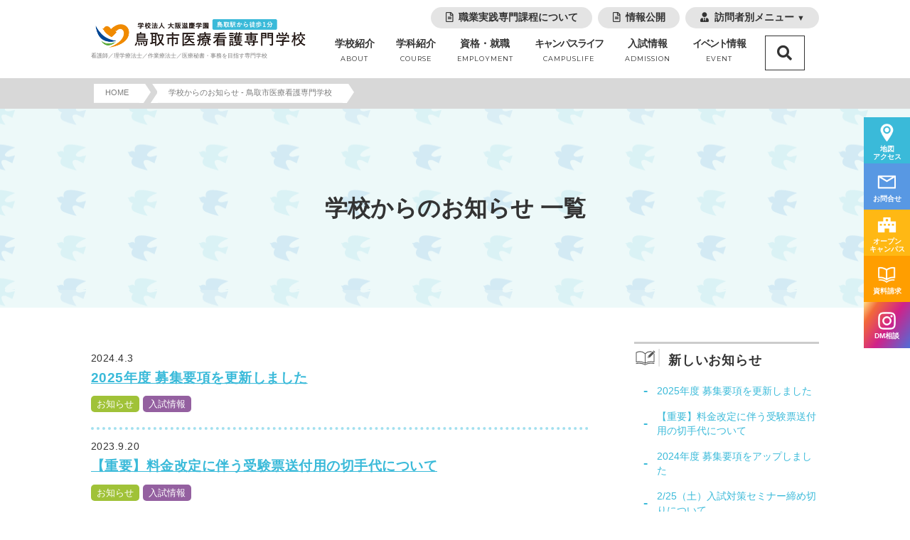

--- FILE ---
content_type: text/html; charset=UTF-8
request_url: https://www.tcmn.ac.jp/news/
body_size: 83096
content:

<!DOCTYPE html>
<!--wordpressで設定した言語に表示を合わせる処理-->
<html lang="ja" prefix="og: http://ogp.me/ns#">
<head>
  <!--googleサーチコンソールのサイト所有権証明-->
  <meta name="google-site-verification" content="lyDYZ1kkNRO1Y6nrSjCLndd39w9iz7gCj8b5DCov-rg" />

  

    <!--タイトルとディスクリプション-->
    <title>学校からのお知らせ一覧 | 鳥取市医療看護専門学校</title>
    <meta name="description" content="" />

    <!--SNSなどのリンクシェア時の画像やテキストの設定-->
    <meta property="og:title" content="学校からのお知らせ一覧 | 鳥取市医療看護専門学校" />
    <meta property="og:type" content="article" />
    <meta property="og:url" content="https://www.tcmn.ac.jp/news/24057/" />
    <meta property="og:image" content="https://www.tcmn.ac.jp/wp-content/themes/tcmn/img/sns.jpg" />
    <meta property="og:site_name"  content="鳥取市医療看護専門学校" />
    <meta property="og:description" content="" />
    <meta property="fb:app_id" content="730487570344099" />
    <meta name="twitter:card" content="summary_large_image" />
    <meta name="twitter:site" content="@tottorishi_iryo" />
    <meta name="twitter:title" content="学校からのお知らせ一覧 | 鳥取市医療看護専門学校" />
    <meta name="twitter:url" content="https://www.tcmn.ac.jp/news/24057/" />
    <meta name="twitter:description" content=";" />
    <meta name="twitter:image" content="https://www.tcmn.ac.jp/wp-content/themes/tcmn/img/sns.jpg" />

    <!--ファビコン-->
    <link rel="icon" type="image/png" href="https://www.tcmn.ac.jp/wp-content/themes/tcmn/img/common/favicons/favicon-32x32.png" sizes="32x32">
    <link rel="icon" type="image/png" href="https://www.tcmn.ac.jp/wp-content/themes/tcmn/img/common/favicons/android-chrome-192x192.png" sizes="192x192">
    <link rel="icon" type="image/png" href="https://www.tcmn.ac.jp/wp-content/themes/tcmn/img/common/favicons/favicon-96x96.png" sizes="96x96">
    <link rel="icon" type="image/png" href="https://www.tcmn.ac.jp/wp-content/themes/tcmn/img/common/favicons/favicon-16x16.png" sizes="16x16">
    <link rel="apple-touch-icon" sizes="57x57" href="https://www.tcmn.ac.jp/wp-content/themes/tcmn/img/common/favicons/apple-touch-icon-57x57.png">
    <link rel="apple-touch-icon" sizes="60x60" href="https://www.tcmn.ac.jp/wp-content/themes/tcmn/img/common/favicons/apple-touch-icon-60x60.png">
    <link rel="apple-touch-icon" sizes="72x72" href="https://www.tcmn.ac.jp/wp-content/themes/tcmn/img/common/favicons/apple-touch-icon-72x72.png">
    <link rel="apple-touch-icon" sizes="76x76" href="https://www.tcmn.ac.jp/wp-content/themes/tcmn/img/common/favicons/apple-touch-icon-76x76.png">
    <link rel="apple-touch-icon" sizes="114x114" href="https://www.tcmn.ac.jp/wp-content/themes/tcmn/img/common/favicons/apple-touch-icon-114x114.png">
    <link rel="apple-touch-icon" sizes="120x120" href="https://www.tcmn.ac.jp/wp-content/themes/tcmn/img/common/favicons/apple-touch-icon-120x120.png">
    <link rel="apple-touch-icon" sizes="144x144" href="https://www.tcmn.ac.jp/wp-content/themes/tcmn/img/common/favicons/apple-touch-icon-144x144.png">
    <link rel="apple-touch-icon" sizes="152x152" href="https://www.tcmn.ac.jp/wp-content/themes/tcmn/img/common/favicons/apple-touch-icon-152x152.png">
    <link rel="apple-touch-icon" sizes="180x180" href="https://www.tcmn.ac.jp/wp-content/themes/tcmn/img/common/favicons/apple-touch-icon-180x180.png">
    <link rel="manifest" href="https://www.tcmn.ac.jp/wp-content/themes/tcmn/img/common/favicons/manifest.json">
    <link rel="mask-icon" href="https://www.tcmn.ac.jp/wp-content/themes/tcmn/img/common/favicons/safari-pinned-tab.svg" color="#5bbad5">
    <meta name="msapplication-TileColor" content="#da532c">
    <meta name="msapplication-TileImage" content="https://www.tcmn.ac.jp/wp-content/themes/tcmn/img/common/favicons/mstile-144x144.png">
    <meta name="theme-color" content="#ffffff">

    <!--メディアクエリで表示を切り替えられるようにする処理-->
    <meta name="viewport" content="width=device-width, initial-scale=1">

    
    <link rel="stylesheet" href="https://use.typekit.net/lrw1vex.css">

    <!--CSS-->
    <link rel="stylesheet" href="https://use.fontawesome.com/releases/v5.7.2/css/all.css" integrity="sha384-fnmOCqbTlWIlj8LyTjo7mOUStjsKC4pOpQbqyi7RrhN7udi9RwhKkMHpvLbHG9Sr" crossorigin="anonymous">

    <!--JS-->
    <script src="https://www.tcmn.ac.jp/wp-content/themes/tcmn/js/vendor/modernizr-2.8.3-respond-1.4.2.min.js"></script>
    <script src="https://www.tcmn.ac.jp/wp-content/themes/tcmn/js/vendor/jquery-1.8.3.min.js"></script>
    

    <!--電話番号の自動リンクを無効にする-->
    <meta name="format-detection" content="telephone=no">

    

<link rel="canonical" href="https://www.tcmn.ac.jp/news/" />
<link rel="next" href="https://www.tcmn.ac.jp/news/page/2/" />
<meta property="og:locale" content="ja_JP" />
<meta property="og:type" content="object" />
<meta property="og:title" content="学校からのお知らせ - 鳥取市医療看護専門学校" />
<meta property="og:url" content="https://www.tcmn.ac.jp/news/" />
<meta property="og:site_name" content="鳥取市医療看護専門学校" />
<meta name="twitter:card" content="summary"/>
<meta name="twitter:title" content="学校からのお知らせ - 鳥取市医療看護専門学校"/>

<link rel='dns-prefetch' href='//s.w.org' />
<link rel='stylesheet' id='style-css'  href='https://www.tcmn.ac.jp/wp-content/themes/tcmn/style.css?ver=1.0.0' type='text/css' media='all' />
<link rel='stylesheet' id='wp-pagenavi-css'  href='https://www.tcmn.ac.jp/wp-content/plugins/wp-pagenavi/pagenavi-css.css?ver=2.70' type='text/css' media='all' />
<link rel='https://api.w.org/' href='https://www.tcmn.ac.jp/wp-json/' />


 

<!-- Google analytics  --> 
<!-- Global site tag (gtag.js) - Google Analytics -->
<script>
  (function(i,s,o,g,r,a,m){i['GoogleAnalyticsObject']=r;i[r]=i[r]||function(){
  (i[r].q=i[r].q||[]).push(arguments)},i[r].l=1*new Date();a=s.createElement(o),
  m=s.getElementsByTagName(o)[0];a.async=1;a.src=g;m.parentNode.insertBefore(a,m)
  })(window,document,'script','//www.google-analytics.com/analytics.js','ga');
  ga('create', 'UA-50595868-1', 'tcmn.ac.jp');
  ga('send', 'pageview');
</script>


<!-- Google Tag Manager -->
<script>(function(w,d,s,l,i){w[l]=w[l]||[];w[l].push({'gtm.start':
new Date().getTime(),event:'gtm.js'});var f=d.getElementsByTagName(s)[0],
j=d.createElement(s),dl=l!='dataLayer'?'&l='+l:'';j.async=true;j.src=
'https://www.googletagmanager.com/gtm.js?id='+i+dl;f.parentNode.insertBefore(j,f);
})(window,document,'script','dataLayer','GTM-58VWF2D');</script>

<!-- クラリティ -->
<script type="text/javascript">
    (function(c,l,a,r,i,t,y){
        c[a]=c[a]||function(){(c[a].q=c[a].q||[]).push(arguments)};
        t=l.createElement(r);t.async=1;t.src="https://www.clarity.ms/tag/"+i;
        y=l.getElementsByTagName(r)[0];y.parentNode.insertBefore(t,y);
    })(window, document, "clarity", "script", "ogp5p2vvtk");
</script>

<!--コイケシア-->
<script src="https://webform-js.jikeigroup.net/KoikeciaScript/js/web/v1/koikecia.js"></script>
</head>

<body id="top" class="archive post-type-archive post-type-archive-news">
  <!-- Google Tag Manager -->
  <!-- Google Tag Manager (noscript) -->

<noscript><iframe src="https://www.googletagmanager.com/ns.html?id=GTM-58VWF2D"

height="0" width="0" style="display:none;visibility:hidden"></iframe></noscript>

<!-- End Google Tag Manager (noscript) -->
  <header class="header">
    <div class="head-nav">
      <div class="wrap">
        <div class="flex jc--end">
          <p class="head-nav__item MR--5"><a href="/approval/"><i class="far fa-file-alt PR--5"></i>職業実践専門課程について</a></p>
          <p class="head-nav__item MR--5"><a href="/jyouhou/"><i class="far fa-file-alt PR--5"></i>情報公開</a></p>
          <div id="visitor-menu" class="head-nav__item visitor">
            <p><i class="fas fa-user-tie PR--5"></i>訪問者別メニュー <small>▼</small></p>
            <ul class="visitor-list" id="visitor-list">
              <li><a class="visitor-link" href="/visitor/kou2-guide/">高校2年生のための進路選択ガイド</a></li>
              <li><a class="visitor-link" href="/visitor/social/">社会人・大学生の方へ</a></li>
              <li><a class="visitor-link" href="/visitor/parents/">保護者の方へ</a></li>
              <li><a class="visitor-link" href="/visitor/recruitment/">採用ご担当者の方へ</a></li>
              <!--             <li><a class="visitor-link" href="/visitor/kou-teacher/">高校教員の方へ</a></li> -->
              <li><a class="visitor-link" href="/visitor/graduate/">卒業生の方へ</a></li>
              <li><a class="visitor-link" href="/visitor/enpo/">遠方にお住まいの方へ</a></li>
              <li><a class="visitor-link" href="/visitor/h_teacher/">高校の先生方へ</a></li>
            </ul>
          </div>
        </div>
      </div>
    </div>

    <div class="header__wrap wrap-pc clearfix">
              <div class="header__logo">
          <a class="header__logo-link" href="/">
            <img class="header__logo-img" src="https://www.tcmn.ac.jp/wp-content/themes/tcmn/img/common/logo.png" width="330" height="39" alt="鳥取市医療看護専門学校">
            <small class="header__logo-keyword">看護師／理学療法士／作業療法士／医療秘書・事務を目指す専門学校</small>
          </a>
        </div>
      
      <div class="nav">
        <ul id="nav__items" class="nav__items">
          <li class="nav__trigger nav__item--01">
           <a class="nav__item-link" href="/about/">学校紹介<br><span class="font-S">ABOUT</span></a>
           <div class="nav__subnav">
            <div class="wrap">
              <div class="subnav__items">
                <div class="subnav__item1">
                  <a class="subnav__item1-link" href="/about/introduction/">
                    <div class="subnav__item-img"><img src="https://www.tcmn.ac.jp/wp-content/themes/tcmn/img/share/sub_gnav_p01-02.png" width="242" height="150" alt=""></div>
                    <div class="subnav__item-detail">
                      <ul class="subnav__item1-list">
                        <li class="subnav__list1-item">鳥取市医療看護専門学校が<br>選ばれる理由</li>
                      </ul>
                      <p class="subnav__list-desc">医療系の就職を目指している方に人気の理由をご紹介します！</p>
                    </div>
                  </a>
                </div>
                <div class="subnav__item2">
                  <ul class="subnav__item2-list">
                    <li class="subnav__list2-item"><a class="subnav__list-link font-size--3S" href="/about/compare-univ/">専門学校と大学で迷っている方へ</a></li>
                    <li class="subnav__list2-item"><a class="subnav__list-link" href="/about/greeting/">学校長の挨拶</a></li>
                    <li class="subnav__list2-item"><a class="subnav__list-link" href="/about/feature/">学校の特長</a></li>
                    <li class="subnav__list2-item"><a class="subnav__list-link" href="/about/founding/">建学の理念</a></li>
                    <li class="subnav__list2-item"><a class="subnav__list-link" href="/about/policy/">学校の３つのポリシー</a></li>
                    <li class="subnav__list2-item"><a class="subnav__list-link" href="/about/education-system/">教育システム</a></li>
                    <!--                     <li class="subnav__list2-item"><a class="subnav__list-link" href="/about/teacher/">教員紹介</a></li> -->
                    <li class="subnav__list2-item"><a class="subnav__list-link" href="/about/jikei-advantage/">滋慶学園の強み</a></li>
                    <li class="subnav__list2-item"><a class="subnav__list-link" href="/about/jikei/">大阪滋慶について</a></li>
                    <li class="subnav__list2-item"><a class="subnav__list-link" href="/about/facility/">施設・設備</a></li>
                    <li class="subnav__list2-item"><a class="subnav__list-link" href="/about/access/">地図・アクセス</a></li>
                    <li class="subnav__list2-item"><a class="subnav__list-link" href="/about/faq/">よくある質問</a></li>
                  </ul>
                </div>
              </div>
            </div>
          </div>
        </li>
        <li class="nav__trigger nav__item--02">
          <a  class="nav__item-link" href="/course/">学科紹介<br><span class="font-S">COURSE</span></a>
          <div class="nav__subnav">
            <div class="wrap">
              <ul class="subnav__items--shikaku conts-04">
                <li class="subnav__list--shikaku">
                  <a class="subnav__link--shikaku" href="/course/nurse/">
                    <div class="subnav__desc--shikaku">看護学科</div>
                  </a>
                </li>
                <li class="subnav__list--shikaku">
                  <a class="subnav__link--shikaku" href="/course/pt/">
                    <div class="subnav__desc--shikaku">理学療法士学科</div>
                  </a>
                </li>
                <li class="subnav__list--shikaku">
                  <a class="subnav__link--shikaku" href="/course/ot/">
                    <div class="subnav__desc--shikaku">作業療法士学科</div>
                  </a>
                </li>
                <li class="subnav__list--shikaku">
                  <a class="subnav__link--shikaku" href="/course/mw/">
                    <div class="subnav__desc--shikaku">医療福祉総合学科</div>
                  </a>
                </li>
                <li class="subnav__list--shikaku">
                  <a class="subnav__link--shikaku" href="/course/mw-ma/">
                    <div class="subnav__desc--shikaku">医療事務専攻</div>
                  </a>
                </li>
                <li class="subnav__list--shikaku">
                  <a class="subnav__link--shikaku" href="/course/mw-hf/">
                    <div class="subnav__desc--shikaku">健康運動実践専攻</div>
                  </a>
                </li>
                <li class="subnav__list--shikaku">
                  <a class="subnav__link--shikaku" href="/course/child-support/">
                    <div class="subnav__desc--shikaku">地域こども支援専攻</div>
                  </a>
                </li>
                <!-- <li class="subnav__list--shikaku"> 
                  <a class="subnav__link--shikaku" href="/course/child-support/">
                    <div class="subnav__desc--shikaku">地域こども支援専攻</div>
                  </a>
                </li>-->
              </ul>
            </div>
          </div>
        </li>
        <li class="nav__trigger nav__item--03">
          <a  class="nav__item-link" href="/employment/">資格・就職<br><span class="font-S">EMPLOYMENT</span></a>
          <div class="nav__subnav">
            <div class="wrap">
              <ul class="subnav__items--shikaku conts-04">
                <li class="subnav__list--shikaku">
                  <a class="subnav__link--shikaku" href="/employment/work/">
                    <div class="subnav__desc--shikaku">医療のシゴト</div>
                  </a>
                </li>
                <li class="subnav__list--shikaku">
                  <a class="subnav__link--shikaku" href="/employment/qualification/">
                    <div class="subnav__desc--shikaku">国家試験サポート</div>
                  </a>
                </li>
                <li class="subnav__list--shikaku">
                  <a class="subnav__link--shikaku" href="/employment/job-support/">
                    <div class="subnav__desc--shikaku">就職サポート</div>
                  </a>
                </li>
                <li class="subnav__list--shikaku">
                  <a class="subnav__link--shikaku" href="/employment/job-result/">
                    <div class="subnav__desc--shikaku">就職実績</div>
                  </a>
                </li>
              </ul>
            </div>
          </div>
        </li>
        <li class="nav__trigger nav__item--04">
          <a  class="nav__item-link" href="/campuslife/"><span class="font-kana">キャンパスライフ</span><br><span class="font-S">CAMPUSLIFE</span></a>
          <div class="nav__subnav">
            <div class="wrap">
              <ul class="subnav__items--campus conts-04">
                <li class="subnav__list--campus">
                  <a class="subnav__link--campus" href="/campuslife/schedule/">
                    <div class="subnav__desc--campus">年間スケジュール</div>
                  </a>
                </li>
                <li class="subnav__list--campus">
                  <a class="subnav__link--campus" href="/campuslife/voice/">
                    <div class="subnav__desc--campus">在学生の声</div>
                  </a>
                </li>
                <li class="subnav__list--campus">
                  <a class="subnav__link--campus" href="/campuslife/support/">
                    <div class="subnav__desc--campus">学生生活サポート</div>
                  </a>
                </li>
                <li class="subnav__list--campus">
                  <a class="subnav__link--campus" href="/campuslife/distant/">
                    <div class="subnav__desc--campus">鳥取でのひとり暮らし</div>
                  </a>
                </li>
                <li class="subnav__list--campus">
                  <a class="subnav__link--campus" href="/campuslife/overseas-training/">
                    <div class="subnav__desc--campus">海外研修</div>
                  </a>
                </li>
              </ul>
            </div>
          </div>
        </li>
        <li class="nav__trigger nav__item--05">
          <a  class="nav__item-link" href="/admission/">入試情報<br><span class="font-S">ADMISSION</span></a>
          <div class="nav__subnav">
            <div class="wrap">
              <ul class="subnav__items--shikaku conts-04">
                <li class="subnav__list--shikaku">
                  <a class="subnav__link--shikaku" href="/admission/flow/">
                    <div class="subnav__desc--shikaku">提出書類・入学までの流れ</div>
                  </a>
                </li>
                <li class="subnav__list--shikaku">
                  <a class="subnav__link--shikaku" href="/admission/application/">
                    <div class="subnav__desc--shikaku">募集要項・学費</div>
                  </a>
                </li>
                <li class="subnav__list--shikaku">
                  <a class="subnav__link--shikaku" href="/admission/entrance/">
                    <div class="subnav__desc--shikaku">入試制度・日程について</div>
                  </a>
                </li>
                <li class="subnav__list--shikaku">
                  <a class="subnav__link--shikaku" href="/admission/ao/">
                    <div class="subnav__desc--shikaku">適性AO入試</div>
                  </a>
                </li>
                <li class="subnav__list--shikaku">
                  <a class="subnav__link--shikaku" href="/admission/web-entry/">
                    <div class="subnav__desc--shikaku">ネット出願</div>
                  </a>
                </li>
                <li class="subnav__list--shikaku">
                  <a class="subnav__link--shikaku" href="/admission/scholarship/">
                    <div class="subnav__desc--shikaku">奨学金・学費サポート</div>
                  </a>
                </li>
                <li class="subnav__list--shikaku">
                  <a class="subnav__link--shikaku" href="/admission/benefit/">
                    <div class="subnav__desc--shikaku">専門実践教育訓練給付金</div>
                  </a>
                </li>
              </ul>
            </div>
          </div>
        </li>
        <li class="nav__trigger nav__item--06">
          <a  class="nav__item-link" href="/opencampus/"><span class="font-kana">イベント</span>情報<br><span class="font-S">EVENT</span></a>
          <div class="nav__subnav">
            <div class="wrap">




             <div class="subnav__items1--event">
              <div class="subnav__items2--event">
                <ul class="subnav__list2--event">
                                    
                                    
                                            <li class="subnav__list2-item--event">
                            <a class="subnav__list-link--event" href="/opencampus/taiken/">
                              <div class="subnav__list-img--event"><div class="img-back__eye--50" style="background-image:url(https://www.tcmn.ac.jp/wp-content/themes/tcmn/img/opencampus/top/oc.jpg);"></div></div>
                              <div class="subnav__list-ttl--event--ev-oc">オープンキャンパス</div>
                            </a>
                          </li>
                        
                          
                          
                         
                   
                          
                          <li class="subnav__list2-item--event">
                              <a class="subnav__list-link--event" href="/opencampus/setsumei/">
                              <div class="subnav__list-img--event"><div class="img-back__eye--50" style="background-image: url(/wp-content/themes/tcmn/img/opencampus/kou2_setsumei/mvS.jpg);background-position: top;"></div></div>
                              <div class="subnav__list-ttl--event--ev-kou2">学校説明会</div>
                              </a>
                            </li>
                            
                            
                    <!--<li class="subnav__list2-item--event">
                      <a class="subnav__list-link--event" href="/opencampus/kou12/">
                        <div class="subnav__list-img--event"><div class="img-back__eye--50" style="background-image:url(https://www.tcmn.ac.jp/wp-content/themes/tcmn/img/opencampus/top/kou12.jpg);"></div></div>
                        <div class="subnav__list-ttl--event--ev-kou2">高校１・２年生向け★<br>オープンキャンパス</div>
                      </a>
                    </li> -->
                    
                    
                  
                    
                        <li class="subnav__list2-item--event">
                          <a class="subnav__list-link--event" href="/opencampus/ao-setsumei/">
                            <div class="subnav__list-img--event"><div class="img-back__eye--50" style="background-image:url(https://www.tcmn.ac.jp/wp-content/themes/tcmn/img/opencampus/top/ao.jpg);"></div></div>
                            <div class="subnav__list-ttl--event--ev-ao">適性AO入試エントリー説明会</div>
                          </a>
                        </li>
                                    
                                         
                        
                   <!--  <li class="subnav__list2-item--event">
                      <a class="subnav__list-link--event" href="/opencampus/mini-opencampus/">
                        <div class="subnav__list-img--event"><div class="img-back__eye--50" style="background-image:url(https://www.tcmn.ac.jp/wp-content/themes/tcmn/img/opencampus/top/nyugaku-soudan.jpg);"></div></div>
                        <div class="subnav__list-ttl--event--ev-nyugaku">受験相談会</div>
                      </a>
                    </li> -->
                    <!-- <li class="subnav__list2-item--event">
                      <a class="subnav__list-link--event" href="/opencampus/event-entry/">
                        <div class="subnav__list-img--event"><div class="img-back__eye--50" style="background-image:url(https://www.tcmn.ac.jp/wp-content/themes/tcmn/img/opencampus/event-entry/mv.jpg);"></div></div>
                        <div class="subnav__list-ttl--event--ev-nyugaku">受かるエントリーシート書き方講座</div>
                      </a>
                    </li> -->
                  
                  
                                    
                    
                          <li class="subnav__list2-item--event">
                            <a class="subnav__list-link--event" href="/opencampus/shakai/">
                              <div class="subnav__list-img--event"><div class="img-back__eye--50" style="background-image: url(/wp-content/themes/tcmn/img/opencampus/top/shakai.jpg)"></div></div>
                              <div class="subnav__list-ttl--event--ev-shakai">社会人説明会</div>
                            </a>
                          </li>
                    
                    
                                    
                                            <li class="subnav__list2-item--event">
                            <a class="subnav__list-link--event" href="/opencampus/hogosya/">
                              <div class="subnav__list-img--event"><div class="img-back__eye--50" style="background-image: url(/wp-content/themes/tcmn/img/opencampus/top/hogosya.jpg)"></div></div>
                              <div class="subnav__list-ttl--event--ev-hogosya">保護者説明会</div>
                            </a>
                          </li>
                                    
                    <li class="subnav__list2-item--event">
                      <a class="subnav__list-link--event" href="/opencampus/kobetsu/">
                        <div class="subnav__list-img--event"><div class="img-back__eye--50" style="background-image: url(/wp-content/themes/tcmn/img/opencampus/top/heijitu.jpg)"></div></div>
                        <div class="subnav__list-ttl--event--ev-kobetsu">個別相談会</div>
                      </a>
                    </li>
            
                    <li class="subnav__list2-item--event">
                      <a class="subnav__list-link--event" href="/opencampus/online2/">
                        <div class="subnav__list-img--event"><div class="img-back__eye--50" style="background-image:url(https://www.tcmn.ac.jp/wp-content/themes/tcmn/img/opencampus/line-tel/img-head.jpg);"></div></div>
                        <div class="subnav__list-ttl--event--ev-line-tel">オンライン個別相談会</div>
                      </a>
                    </li>
                                                
                    <li class="subnav__list2-item--event">
                      <a class="subnav__list-link--event" href="/opencampus/transport/">
                        <div class="subnav__list-img--event"><div class="img-back__eye--50" style="background-image: url(/wp-content/themes/tcmn/img/opencampus/top/transport.jpg)"></div></div>
                        <div class="subnav__list-ttl--event--transport">交通費補助</div>
                      </a>
                    </li>
                  </ul>
                </div>
              </div>
              <!--<ul class="subnav__items">
                    <li class="subnav__list2-item--event">
                      <a class="subnav__list-link--event" href="/opencampus/repeat/" target="_blank">
                      <div class="subnav__list-img--event"><div class="img-back__eye--50" style="background-image: url(/wp-content/themes/tcmn/img/opencampus/top/repeat.jpg);background-position: top;"></div></div>
                      <div class="subnav__list-ttl--event--red">リピーターオープンキャンパス</div>
                      <div class="subnav__list-txt--event">オープンキャンパスへの参加が「2回目」以上の方限定の特別イベント！</div>
                      </a>
                    </li>
                <li>
                  <a href="/opencampus/taiken/">
                  <div class="photo"><img src="https://www.tcmn.ac.jp/wp-content/themes/tcmn/img/share/nav__subnav_oc.png" width="196" height="194" alt="オープンキャンパス"></div>
                  <div class="txt">体験授業もあるので、学科や学校のことについて詳しく知ることができる1日。</div>
                  </a>
                </li>
                <li>
                  <a href="/opencampus/explanation/">
                  <div class="photo"><img src="https://www.tcmn.ac.jp/wp-content/themes/tcmn/img/share/nav__subnav_ex.png" width="196" height="194" alt="入試説明会"></div>
                  <div class="txt">入試や面接のポイント、学費のことまでご説明します！</div>
                  </a>
                </li>
                <li>
                  <a href="/opencampus/seminar/">
                  <div class="photo"><img src="https://www.tcmn.ac.jp/wp-content/themes/tcmn/img/share/nav__subnav_se.png" width="196" height="194" alt="入試対策セミナー"></div>
                  <div class="txt">入試のポイントを押さえたセミナーを行います。勉強に不安がある方は、ぜひご参加ください！</div>
                  </a>
                </li>
                <li>
                  <a href="/opencampus/subject-seminar/">
                  <div class="photo"><img src="https://www.tcmn.ac.jp/wp-content/themes/tcmn/img/share/nav__subnav_subsem.png" width="196" height="194" alt="特別セミナー"></div>
                  <div class="txt">専門職の方による、この日だけの特別セミナー！</div>
                  </a>
                </li>
                <li>
                  <a href="/opencampus/second-grader/">
                  <div class="photo"><img src="https://www.tcmn.ac.jp/wp-content/themes/tcmn/img/share/nav__subnav_oc2.png" width="196" height="194" alt="オープンキャンパス"></div>
                  <div class="txt">3学科すべてを体験できる特別イベントを開催します！</div>
                  </a>
                </li>
                <li>
                  <a href="/opencampus/scholarship/">
                  <div class="photo"><img src="https://www.tcmn.ac.jp/wp-content/themes/tcmn/img/share/nav__subnav_ss.png" width="196" height="194" alt="入試・学費説明会"></div>
                  <div class="txt">保護者の方・社会人の方に学費や奨学金を中心にご説明します。</div>
                  </a>
                </li>
                <li>
                  <a href="/opencampus/consultation/">
                  <div class="photo"><img src="https://www.tcmn.ac.jp/wp-content/themes/tcmn/img/share/nav__subnav_con.png" width="196" height="194" alt="平日・夜間個別相談会"></div>
                  <div class="txt">土曜日、日曜日に参加できない方にオススメです。</div>
                  </a>
                </li>
              </ul>-->
            </div>
          </div>
        </li>
        <li class="nav__search_box">
          <div class="nav__search_btn">
            <span class="nav__serch-on"><i class="fas fa-search"></i></span>
            <span class="nav__serch-off"><i class="fas fa-times"></i> </span>
          </div>
          <div class="nav__search_body">
            <script>
              (function() {
                var cx = '005649316210258535342:nfqwllfxgto';
                var gcse = document.createElement('script');
                gcse.type = 'text/javascript';
                gcse.async = true;
                gcse.src = (document.location.protocol == 'https:' ? 'https:' : 'http:') + '//cse.google.com/cse.js?cx=' + cx;
                var s = document.getElementsByTagName('script')[0];
                s.parentNode.insertBefore(gcse, s);
              })();
            </script>
            <gcse:search></gcse:search>
          </div>
        </li>
      </ul>
    </div>
    <div id="sp-menu__open-btn" class="sp-menu__open-btn"><img class="sp-menu__open-btn-img" src="https://www.tcmn.ac.jp/wp-content/themes/tcmn/img/share/sp_menu_btn.png" alt="menu"></div>
  </div>
  <div class="breadcrumb back-color__grey-base--02"><div class="wrap"><ul><li itemscope itemtype="http://data-vocabulary.org/Breadcrumb"><a href="https://www.tcmn.ac.jp/" class="home" itemprop="url" ><span itemprop="title">HOME</span></a></li><li itemscope itemtype="http://data-vocabulary.org/Breadcrumb"><span itemprop="title">学校からのお知らせ - 鳥取市医療看護専門学校</span></li></ul></div></div></header>

<!-- メインビジュアル -->
<div class="blog-mv">
<h1 class="blog-mv__ttl center">
    学校からのお知らせ 一覧</h1>
</div>

<!-- 投稿部分 -->
<div class="wrap">
  <div class="colum2-wrap">
    <div class="main-cont">

      <ul class="loop-single">
	<li class="posts-item ">
		<a class="posts-item__link" href="https://www.tcmn.ac.jp/news/24057/">
			<article id="post-24057" class="post-24057 news type-news status-publish hentry news_cat-information news_cat-exam">
				<figure class="posts-list--left-img">
										<figcaption class="posts-list--left-img__right-box clearfix">
						<div class="day">
							<time class="date" datetime="2024-04-03">2024.4.3</time><span class="week">水</span>
							<!-- 					 -->
				</div>
				<h2 class="posts-list--left-img__title">2025年度 募集要項を更新しました</h2>
				<!-- <p class="posts-list--left-img__text">2025年度 募集要項をアップしました。 ▼▼詳しくはこちらのページをご覧ください▼▼</p> -->
				<span class="label--cate" href="https://www.tcmn.ac.jp/news_cat/information/">お知らせ</span><span class="label--cate" href="https://www.tcmn.ac.jp/news_cat/exam/">入試情報</span>			</figcaption>
		</figure>
	</article>
</a>
</li>
	<li class="posts-item ">
		<a class="posts-item__link" href="https://www.tcmn.ac.jp/news/23083/">
			<article id="post-23083" class="post-23083 news type-news status-publish hentry news_cat-information news_cat-exam">
				<figure class="posts-list--left-img">
										<figcaption class="posts-list--left-img__right-box clearfix">
						<div class="day">
							<time class="date" datetime="2023-09-20">2023.9.20</time><span class="week">水</span>
							<!-- 					 -->
				</div>
				<h2 class="posts-list--left-img__title">【重要】料金改定に伴う受験票送付用の切手代について</h2>
				<!-- <p class="posts-list--left-img__text">日本郵便株式会社が2023年10月１日より簡易書留料を320円から350円に改定すると発表したことに伴い、 . . .</p> -->
				<span class="label--cate" href="https://www.tcmn.ac.jp/news_cat/information/">お知らせ</span><span class="label--cate" href="https://www.tcmn.ac.jp/news_cat/exam/">入試情報</span>			</figcaption>
		</figure>
	</article>
</a>
</li>
	<li class="posts-item ">
		<a class="posts-item__link" href="https://www.tcmn.ac.jp/news/22477/">
			<article id="post-22477" class="post-22477 news type-news status-publish hentry news_cat-information news_cat-exam">
				<figure class="posts-list--left-img">
										<figcaption class="posts-list--left-img__right-box clearfix">
						<div class="day">
							<time class="date" datetime="2023-04-12">2023.4.12</time><span class="week">水</span>
							<!-- 					 -->
				</div>
				<h2 class="posts-list--left-img__title">2024年度 募集要項をアップしました</h2>
				<!-- <p class="posts-list--left-img__text">2024年度 募集要項をアップしました。 ▼▼詳しくはこちらのページをご覧ください▼▼</p> -->
				<span class="label--cate" href="https://www.tcmn.ac.jp/news_cat/information/">お知らせ</span><span class="label--cate" href="https://www.tcmn.ac.jp/news_cat/exam/">入試情報</span>			</figcaption>
		</figure>
	</article>
</a>
</li>
	<li class="posts-item ">
		<a class="posts-item__link" href="https://www.tcmn.ac.jp/news/22240/">
			<article id="post-22240" class="post-22240 news type-news status-publish hentry news_cat-event news_cat-information">
				<figure class="posts-list--left-img">
										<figcaption class="posts-list--left-img__right-box clearfix">
						<div class="day">
							<time class="date" datetime="2023-02-22">2023.2.22</time><span class="week">水</span>
							<!-- 					 -->
				</div>
				<h2 class="posts-list--left-img__title">2/25（土）入試対策セミナー締め切りについて</h2>
				<!-- <p class="posts-list--left-img__text">2月25日（土）10:00～12:00で予定していました入試対策セミナーですが、満員のため締め切らせていた . . .</p> -->
				<span class="label--cate" href="https://www.tcmn.ac.jp/news_cat/event/">イベント</span><span class="label--cate" href="https://www.tcmn.ac.jp/news_cat/information/">お知らせ</span>			</figcaption>
		</figure>
	</article>
</a>
</li>
	<li class="posts-item ">
		<a class="posts-item__link" href="https://www.tcmn.ac.jp/news/21921/">
			<article id="post-21921" class="post-21921 news type-news status-publish hentry news_cat-exam">
				<figure class="posts-list--left-img">
										<figcaption class="posts-list--left-img__right-box clearfix">
						<div class="day">
							<time class="date" datetime="2022-12-08">2022.12.8</time><span class="week">木</span>
							<!-- 					 -->
				</div>
				<h2 class="posts-list--left-img__title">入学試験　追加日程のご案内</h2>
				<!-- <p class="posts-list--left-img__text">この度新型コロナウイルス感染拡大の社会情勢の影響により進路決定の変更を余儀なくされている方も多 . . .</p> -->
				<span class="label--cate" href="https://www.tcmn.ac.jp/news_cat/exam/">入試情報</span>			</figcaption>
		</figure>
	</article>
</a>
</li>
	<li class="posts-item ">
		<a class="posts-item__link" href="https://www.tcmn.ac.jp/news/21611/">
			<article id="post-21611" class="post-21611 news type-news status-publish hentry news_cat-event news_cat-information">
				<figure class="posts-list--left-img">
										<figcaption class="posts-list--left-img__right-box clearfix">
						<div class="day">
							<time class="date" datetime="2022-09-16">2022.9.16</time><span class="week">金</span>
							<!-- 					 -->
				</div>
				<h2 class="posts-list--left-img__title">【中止】9月19日（祝・月）説明会について</h2>
				<!-- <p class="posts-list--left-img__text">9月19日（祝・月）に開催予定の下記説明会ですが、台風14号の接近が予測されるため中止にさせていた . . .</p> -->
				<span class="label--cate" href="https://www.tcmn.ac.jp/news_cat/event/">イベント</span><span class="label--cate" href="https://www.tcmn.ac.jp/news_cat/information/">お知らせ</span>			</figcaption>
		</figure>
	</article>
</a>
</li>
	<li class="posts-item ">
		<a class="posts-item__link" href="https://www.tcmn.ac.jp/news/21498/">
			<article id="post-21498" class="post-21498 news type-news status-publish hentry news_cat-event news_cat-information">
				<figure class="posts-list--left-img">
										<figcaption class="posts-list--left-img__right-box clearfix">
						<div class="day">
							<time class="date" datetime="2022-08-02">2022.8.2</time><span class="week">火</span>
							<!-- 					 -->
				</div>
				<h2 class="posts-list--left-img__title">8/5（金）入試対策セミナー定員締め切りについて</h2>
				<!-- <p class="posts-list--left-img__text">8月5日（金）の10:00～12:00で予定していました入試対策セミナーですが、満員のため締め切らせていた . . .</p> -->
				<span class="label--cate" href="https://www.tcmn.ac.jp/news_cat/event/">イベント</span><span class="label--cate" href="https://www.tcmn.ac.jp/news_cat/information/">お知らせ</span>			</figcaption>
		</figure>
	</article>
</a>
</li>
	<li class="posts-item ">
		<a class="posts-item__link" href="https://www.tcmn.ac.jp/news/21405/">
			<article id="post-21405" class="post-21405 news type-news status-publish hentry news_cat-information">
				<figure class="posts-list--left-img">
										<figcaption class="posts-list--left-img__right-box clearfix">
						<div class="day">
							<time class="date" datetime="2022-07-25">2022.7.25</time><span class="week">月</span>
							<!-- 					 -->
				</div>
				<h2 class="posts-list--left-img__title">本校関係者の新型コロナウィルス感染症の陽性判定について(第2報)</h2>
				<!-- <p class="posts-list--left-img__text">令和4年７月25日 学生・保護者各位 学校法人大阪滋慶学園 鳥取市医療看護専門学校 学校長　下田光太 . . .</p> -->
				<span class="label--cate" href="https://www.tcmn.ac.jp/news_cat/information/">お知らせ</span>			</figcaption>
		</figure>
	</article>
</a>
</li>
	<li class="posts-item ">
		<a class="posts-item__link" href="https://www.tcmn.ac.jp/news/21398/">
			<article id="post-21398" class="post-21398 news type-news status-publish hentry news_cat-information">
				<figure class="posts-list--left-img">
										<figcaption class="posts-list--left-img__right-box clearfix">
						<div class="day">
							<time class="date" datetime="2022-07-24">2022.7.24</time><span class="week">日</span>
							<!-- 					 -->
				</div>
				<h2 class="posts-list--left-img__title">本校関係者の新型コロナウィルス感染症の陽性判定について</h2>
				<!-- <p class="posts-list--left-img__text">令和4年７月24日 &nbsp; 学生・保護者各位 &nbsp; 学校法人大阪滋慶学園 鳥取市医療看護専門学校 学 . . .</p> -->
				<span class="label--cate" href="https://www.tcmn.ac.jp/news_cat/information/">お知らせ</span>			</figcaption>
		</figure>
	</article>
</a>
</li>
	<li class="posts-item ">
		<a class="posts-item__link" href="https://www.tcmn.ac.jp/news/21388/">
			<article id="post-21388" class="post-21388 news type-news status-publish hentry news_cat-event news_cat-information">
				<figure class="posts-list--left-img">
										<figcaption class="posts-list--left-img__right-box clearfix">
						<div class="day">
							<time class="date" datetime="2022-07-13">2022.7.13</time><span class="week">水</span>
							<!-- 					 -->
				</div>
				<h2 class="posts-list--left-img__title">【中止のご連絡】７月１８日（祝・月）出張相談会 in 島根</h2>
				<!-- <p class="posts-list--left-img__text">7月18日（祝・月）に開催予定の出張相談会 in 島根ですが、 島根県の新型コロナウイルス感染状況を鑑 . . .</p> -->
				<span class="label--cate" href="https://www.tcmn.ac.jp/news_cat/event/">イベント</span><span class="label--cate" href="https://www.tcmn.ac.jp/news_cat/information/">お知らせ</span>			</figcaption>
		</figure>
	</article>
</a>
</li>
	<li class="posts-item ">
		<a class="posts-item__link" href="https://www.tcmn.ac.jp/news/21345/">
			<article id="post-21345" class="post-21345 news type-news status-publish hentry news_cat-information">
				<figure class="posts-list--left-img">
										<figcaption class="posts-list--left-img__right-box clearfix">
						<div class="day">
							<time class="date" datetime="2022-07-06">2022.7.6</time><span class="week">水</span>
							<!-- 					 -->
				</div>
				<h2 class="posts-list--left-img__title">本校関係者の新型コロナウイルス感染症の陽性判定について（7/6）</h2>
				<!-- <p class="posts-list--left-img__text">令和4年7月6日 学生・保護者関係 学校法人大阪滋慶学園 鳥取市医療看護専門学校 学校長　下田光太郎  . . .</p> -->
				<span class="label--cate" href="https://www.tcmn.ac.jp/news_cat/information/">お知らせ</span>			</figcaption>
		</figure>
	</article>
</a>
</li>
	<li class="posts-item ">
		<a class="posts-item__link" href="https://www.tcmn.ac.jp/news/20849/">
			<article id="post-20849" class="post-20849 news type-news status-publish hentry news_cat-event news_cat-information">
				<figure class="posts-list--left-img">
										<figcaption class="posts-list--left-img__right-box clearfix">
						<div class="day">
							<time class="date" datetime="2022-05-05">2022.5.5</time><span class="week">木</span>
							<!-- 					 -->
				</div>
				<h2 class="posts-list--left-img__title">イベント名称の変更</h2>
				<!-- <p class="posts-list--left-img__text">5月より「入学相談会」⇒「学校説明会」に名称変更致しました。 イベント内容については変わりありま . . .</p> -->
				<span class="label--cate" href="https://www.tcmn.ac.jp/news_cat/event/">イベント</span><span class="label--cate" href="https://www.tcmn.ac.jp/news_cat/information/">お知らせ</span>			</figcaption>
		</figure>
	</article>
</a>
</li>
      </ul>
<nav class="pagination-wrapper">
	<ul class="pagination">
				<li><span class='page-numbers current'>1</span></li>
				<li><a class='page-numbers' href='https://www.tcmn.ac.jp/news/page/2/'>2</a></li>
				<li><a class='page-numbers' href='https://www.tcmn.ac.jp/news/page/3/'>3</a></li>
				<li><a class='page-numbers' href='https://www.tcmn.ac.jp/news/page/4/'>4</a></li>
				<li><a class='page-numbers' href='https://www.tcmn.ac.jp/news/page/5/'>5</a></li>
				<li><a class='page-numbers' href='https://www.tcmn.ac.jp/news/page/6/'>6</a></li>
				<li><span class="page-numbers dots">&hellip;</span></li>
				<li><a class='page-numbers' href='https://www.tcmn.ac.jp/news/page/20/'>20</a></li>
				<li><a class="next page-numbers" href="https://www.tcmn.ac.jp/news/page/2/">&gt;</a></li>
			</ul>
</nav>
    </div>
    <aside class="side-bar">
      <div id="sidebar">

      				<div class="widget">				<h4 class="title">新しいお知らせ</h4>				<ul>
									<li><a href="https://www.tcmn.ac.jp/news/24057/">2025年度 募集要項を更新しました</a>
										</li>
									<li><a href="https://www.tcmn.ac.jp/news/23083/">【重要】料金改定に伴う受験票送付用の切手代について</a>
										</li>
									<li><a href="https://www.tcmn.ac.jp/news/22477/">2024年度 募集要項をアップしました</a>
										</li>
									<li><a href="https://www.tcmn.ac.jp/news/22240/">2/25（土）入試対策セミナー締め切りについて</a>
										</li>
								</ul>
				</div>				<div class="widget"><h4 class="title">カテゴリ</h4>		<ul>
	<li class="cat-item cat-item-12"><a href="https://www.tcmn.ac.jp/news_cat/event/" >イベント</a> (78)
</li>
	<li class="cat-item cat-item-10"><a href="https://www.tcmn.ac.jp/news_cat/information/" >お知らせ</a> (170)
</li>
	<li class="cat-item cat-item-11"><a href="https://www.tcmn.ac.jp/news_cat/exam/" >入試情報</a> (33)
</li>
		</ul>
</div>  

  </div>
    </aside>
  </div>
</div>


<!--固定メニュー-->
<ul class="fix-menu">

  <li class="fix-menu__item--access">
    <a class="fix-menu__item-link" href="/about/access/" class="btn_access">
      <img src="https://www.tcmn.ac.jp/wp-content/themes/tcmn/img/common/icon-access_white.png" height="35" width="35" alt="">
      <span class="fix-menu__item-ttl">地図<br>アクセス</span>
    </a>
  </li>

  <li class="fix-menu__item--contact">
    <a class="fix-menu__item-link" href="/contact/" class="btn_contact">
      <img src="https://www.tcmn.ac.jp/wp-content/themes/tcmn/img/common/icon-contact_white.png" height="35" width="35" alt="">
      <span class="fix-menu__item-ttl">お問合せ</span>
    </a>
  </li>

  <li class="fix-menu__item--event">
    <a class="fix-menu__item-link" href="/opencampus/" class="btn_event">
      <img src="https://www.tcmn.ac.jp/wp-content/themes/tcmn/img/common/icon-taiken_white.png" height="35" width="35" alt="">
      <span class="fix-menu__item-ttl">オープン<br>キャンパス</span>
    </a>
  </li>

  <li class="fix-menu__item--doc">
    <a class="fix-menu__item-link" href="/form/form_shiryo_input/" class="btn_doc">
      <img src="https://www.tcmn.ac.jp/wp-content/themes/tcmn/img/common/icon-shiryo_white.png" height="35" width="35" alt="">
      <span class="fix-menu__item-ttl">資料請求</span>
    </a>
  </li>

  <li class="fix-menu__item--insta">
    <a class="fix-menu__item-link" href="https://www.instagram.com/tottoricity_iryo/" target="_blank" class="btn_doc">
      <img src="https://www.tcmn.ac.jp/wp-content/themes/tcmn/img/common/icon-insta_white.png" height="26" width="31" alt="">
      <span class="fix-menu__item-ttl">DM相談</span>
    </a>
  </li>
</ul>

<p id="fix-menu__pagetop" class="fix-menu__pagetop"><a class="fix-menu__pagetop-link" href="#wrap"><img class="fix-menu__pagetop-img" src="https://www.tcmn.ac.jp/wp-content/themes/tcmn/img/share/pagetop.png" height="80" width="80" alt="ページトップへ戻る"></a></p>

<div class="footer MT--0">
  <div class="footer__pagetop"><a class="footer__pagetop-link" href="#top" class="anchor"><i class="footer__pagetop-img fas fa-arrow-up font-color__point"></i>ページトップへ戻る</a></div>
  <div class="footer_sitemap">
    <div class="footer-wrap wrap">
      <ul class="footer_sitemap__contents">
        <li class="footer_sitemap__col">
          <h2 class="footer_sitemap__item-ttl"><a class="footer_sitemap__ttl-link" href="/about/">学校紹介</a></h2>
          <ul class="footer_sitemap__items">
            <li class="footer_sitemap__item"><a class="footer_sitemap__item-link" href="/about/introduction/">鳥取市医療看護専門学校が<br>選ばれる理由</a></li>
            <li class="footer_sitemap__item"><a class="footer_sitemap__item-link" href="/about/compare-univ/">専門学校と大学で迷っている方へ</a></li>
            <li class="footer_sitemap__item"><a class="footer_sitemap__item-link" href="/about/greeting/">学校長の挨拶</a></li>
            <li class="footer_sitemap__item"><a class="footer_sitemap__item-link" href="/about/feature/">学校の特長</a></li>
            <li class="footer_sitemap__item"><a class="footer_sitemap__item-link" href="/about/founding/">建学の理念</a></li>
            <li class="footer_sitemap__item"><a class="footer_sitemap__item-link" href="/about/policy/">学校の３つのポリシー</a></li>
            <li class="footer_sitemap__item"><a class="footer_sitemap__item-link" href="/about/education-system/">教育システム</a></li>
            <!--             <li class="footer_sitemap__item"><a class="footer_sitemap__item-link" href="/about/teacher/">教員紹介</a></li> -->
            <li class="footer_sitemap__item"><a class="footer_sitemap__item-link" href="/about/jikei-advantage/">滋慶学園の強み</a></li>
            <li class="footer_sitemap__item"><a class="footer_sitemap__item-link" href="/about/jikei/">大阪滋慶について</a></li>
            <li class="footer_sitemap__item"><a class="footer_sitemap__item-link" href="/about/facility/">施設・設備</a></li>
            <li class="footer_sitemap__item"><a class="footer_sitemap__item-link" href="/about/access/">地図・アクセス</a></li>
            <li class="footer_sitemap__item"><a class="footer_sitemap__item-link" href="/about/faq/">よくある質問(Q＆A)</a></li>
          </ul>
        </li>
        <li class="footer_sitemap__col">
          <h2 class="footer_sitemap__item-ttl"><a class="footer_sitemap__ttl-link" href="/course/">学科紹介</a></h2>
          <ul class="footer_sitemap__items">
            <li class="footer_sitemap__item"><a class="footer_sitemap__item-link" href="/course/nurse/">看護学科</a></li>
            <li class="footer_sitemap__item"><a class="footer_sitemap__item-link" href="/course/pt/">理学療法士学科</a></li>
            <li class="footer_sitemap__item"><a class="footer_sitemap__item-link" href="/course/ot/">作業療法士学科</a></li>
            <li class="footer_sitemap__item"><a class="footer_sitemap__item-link" href="/course/mw/">医療福祉総合学科</a></li>
            <li class="footer_sitemap__item"><a class="footer_sitemap__item-link" href="/course/mw-ma/">医療事務専攻</a></li>
            <li class="footer_sitemap__item"><a class="footer_sitemap__item-link" href="/course/mw-hf/">健康運動実践専攻</a></li>
            <li class="footer_sitemap__item"><a class="footer_sitemap__item-link" href="/course/child-support/">地域こども支援専攻</a></li>
            
          </ul>
          <h2 class="footer_sitemap__item-ttl"><a class="footer_sitemap__ttl-link" href="/employment/">資格・就職</a></h2>
          <ul class="footer_sitemap__items">
            <li class="footer_sitemap__item"><a class="footer_sitemap__item-link" href="/employment/work/">医療のシゴト</a>
              <ul class="footer_sitemap__items">
                <li class="footer_sitemap__item"><a class="footer_sitemap__item-link" href="/employment/work/work-ns/">看護師について</a></li>
                <li class="footer_sitemap__item"><a class="footer_sitemap__item-link" href="/employment/work/work-pt/">理学療法士について</a></li>
                <li class="footer_sitemap__item"><a class="footer_sitemap__item-link" href="/employment/work/work-ot/">作業療法士について</a></li>
              </ul>
            </li>
            <li class="footer_sitemap__item"><a class="footer_sitemap__item-link" href="/employment/qualification/">国家試験サポート</a></li>
            <li class="footer_sitemap__item"><a class="footer_sitemap__item-link" href="/employment/job-support/">就職サポート</a></li>
            <li class="footer_sitemap__item"><a class="footer_sitemap__item-link" href="/employment/job-result/">就職実績</a></li>
          </ul>
        </li>
        <li class="footer_sitemap__col">
          <h2 class="footer_sitemap__item-ttl"><a class="footer_sitemap__ttl-link" href="/admission/">入試情報</a></h2>
          <ul class="footer_sitemap__items">
            <li class="footer_sitemap__item"><a class="footer_sitemap__item-link" href="/admission/flow/">提出書類・入学までの流れ</a></li>
            <li class="footer_sitemap__item"><a class="footer_sitemap__item-link" href="/admission/application/">募集要項・学費</a></li>
            <li class="footer_sitemap__item"><a class="footer_sitemap__item-link" href="/admission/entrance/">入試制度・日程について</a></li>
            <li class="footer_sitemap__item"><a class="footer_sitemap__item-link" href="/admission/ao/">適性AO入試</a></li>
            <li class="footer_sitemap__item"><a class="footer_sitemap__item-link" href="/admission/web-entry/">ネット出願</a></li>
            <li class="footer_sitemap__item"><a class="footer_sitemap__item-link" href="/admission/scholarship/">奨学金・学費サポート</a></li>
            <li class="footer_sitemap__item"><a class="footer_sitemap__item-link" href="/admission/benefit/">専門実践教育訓練給付金</a></li>
          </ul>
        </li>
        <li class="footer_sitemap__col">
          <h2 class="footer_sitemap__item-ttl"><a class="footer_sitemap__ttl-link" href="/campuslife/">キャンパスライフ</a></h2>
          <ul class="footer_sitemap__items">
            <li class="footer_sitemap__item"><a class="footer_sitemap__item-link" href="/campuslife/schedule/">年間スケジュール</a></li>
            <li class="footer_sitemap__item"><a class="footer_sitemap__item-link" href="/campuslife/voice/">在学生の声</a></li>
            <li class="footer_sitemap__item"><a class="footer_sitemap__item-link" href="/campuslife/support/">学生生活サポート</a></li>
            <li class="footer_sitemap__item"><a class="footer_sitemap__item-link" href="/campuslife/distant/">鳥取でのひとり暮らし</a></li>
            <!--<li class="footer_sitemap__item"><a class="footer_sitemap__item-link" href="/campuslife/around/">キャンパス周辺情報</a></li>-->
            <li class="footer_sitemap__item"><a class="footer_sitemap__item-link" href="/campuslife/overseas-training/">海外研修</a></li>
          </ul>
          <h2 class="footer_sitemap__item-ttl"><a class="footer_sitemap__ttl-link" href="/opencampus/">イベント情報</a></h2>
          <ul class="footer_sitemap__items">
            <li class="footer_sitemap__item"><a class="footer_sitemap__item-link" href="/opencampus/">イベント情報 トップ</a></li>
            <li class="footer_sitemap__item"><a class="footer_sitemap__item-link" href="/opencampus/taiken/">オープンキャンパス</a></li>
            <li class="footer_sitemap__item"><a class="footer_sitemap__item-link" href="/opencampus/setsumei/">学校説明会</a></li>
<!--             <li class="footer_sitemap__item"><a class="footer_sitemap__item-link" href="/opencampus/kou12/">高校１・２年生向けオープンキャンパス</a></li> -->
            <li class="footer_sitemap__item"><a class="footer_sitemap__item-link" href="/opencampus/ao-setsumei/">適性AO入試エントリー説明会</a></li>
            <li class="footer_sitemap__item"><a class="footer_sitemap__item-link" href="/opencampus/seminar/">入試・面接対策セミナー</a></li>
            <!-- <li class="footer_sitemap__item"><a class="footer_sitemap__item-link" href="/opencampus/mini-opencampus/">受験相談会</a></li> -->
            <!-- <li class="footer_sitemap__item"><a class="footer_sitemap__item-link" href="/opencampus/event-entry/">受かるエントリーシートの書き方講座</a></li> -->
            <li class="footer_sitemap__item"><a class="footer_sitemap__item-link" href="/opencampus/shakai/">社会人説明会</a></li>
            <!--             <li class="footer_sitemap__item"><a class="footer_sitemap__item-link" href="/opencampus/hogosya/">保護者説明会</a></li> -->
            <li class="footer_sitemap__item"><a class="footer_sitemap__item-link" href="/opencampus/kobetsu/">個別相談会</a></li>
            <li class="footer_sitemap__item"><a class="footer_sitemap__item-link" href="/opencampus/online2/">オンライン個別相談会</a></li>
            <li class="footer_sitemap__item"><a class="footer_sitemap__item-link" href="/opencampus/transport/">交通費補助</a></li>
          </ul>
        </li>
      </ul>
    </div>
  </div>

  <div class="footer_sitelinks">
    <div class="footer-wrap wrap">
      <ul class="footer_sitelinks__items">
        <li class="footer_sitelinks__item"><a class="footer_sitelinks__link" href="/sns/"><i class="footer_sitelinks__icon fas fa-chevron-circle-right font-color__point"></i>SNSアカウント一覧</a></li>
        <li class="footer_sitelinks__item"><a class="footer_sitelinks__link" href="/snspolicy/"><i class="footer_sitelinks__icon fas fa-chevron-circle-right font-color__point"></i>ソーシャルメディアポリシー</a></li>
        <li class="footer_sitelinks__item"><a class="footer_sitelinks__link" href="/privacy/"><i class="footer_sitelinks__icon fas fa-chevron-circle-right font-color__point"></i>プライバシーポリシー</a></li>
      </ul>
      <ul class="footer_sitelinks__items">
        <li class="footer_sitelinks__item"><a class="footer_sitelinks__link" href="/sitemap/"><i class="footer_sitelinks__icon fas fa-chevron-circle-right font-color__point"></i>サイトマップ</a></li>
        <li class="footer_sitelinks__item"><a class="footer_sitelinks__link" href="/sitepolicy/"><i class="footer_sitelinks__icon fas fa-chevron-circle-right font-color__point"></i>サイトポリシー</a></li>
        <li class="footer_sitelinks__item"><a class="footer_sitelinks__link" href="https://webappform.jikei.com/law.php?sid=TMN" target="_blank"><i class="footer_sitelinks__icon fas fa-chevron-circle-right font-color__point"></i>特定商取引に関する法律に基づく表記</a></li>
      </ul>
    </div>
  </div>



  <div class="footer-info">
    <div class="footer-wrap wrap">
      <div class="footer-info__items">
        <div class="footer-info__01">
          <img class="footer-info__img-siteid" src="https://www.tcmn.ac.jp/wp-content/themes/tcmn/img/common/logo_footer.svg" width="330" height="65" alt="鳥取市医療看護専門学校">
          <p class="footer-info__address">〒680-0835 鳥取県鳥取市東品治町103-2</p>
        </div>
        <div class="footer-info__02">
          <p class="footer-info__freetel"><a class="footer-info__link-freetel" href="tel:0120301145"><img class="footer-info__img-freetel" src="https://www.tcmn.ac.jp/wp-content/themes/tcmn/img/share/icon_fd.png" width="21" height="14" alt="フリーダイヤル">0120-30-1145</a></p>
          <p class="footer-info__tel"><a class="footer-info__link-tel" href="tel:0857307066"><img class="footer-info__img-freetel" src="https://www.tcmn.ac.jp/wp-content/themes/tcmn/img/share/icon_tel.svg" width="21" height="14" alt="電話">0857-30-7066</a></p>
          <p class="footer-info__mail"><img class="footer-info__img-mail" src="https://www.tcmn.ac.jp/wp-content/themes/tcmn/img/share/icon_mail.png" width="21" height="13" alt="メールでのお問い合わせ">info@tcmn.ac.jp</p>
        </div>
        <div class="footer-info__03">
          <ul class="col__wrap--margin">
            <li class="col--6 footer-info__03-item"><a class="footer-info__03-link" href="/jyouhou/">情報公開</a></li>
            <li class="col--6 footer-info__03-item"><a class="footer-info__03-link" href="/contact/">お問い合わせ</a></li>
            <li class="col--6 footer-info__03-item"><a class="footer-info__03-link" href="/approval/">職業実践専門課程について</a></li>
            <li class="col--6 footer-info__03-item"><a class="footer-info__03-link" href="/snspolicy/">ソーシャルメディアポリシー</a></li>
            <li class="col--6 footer-info__03-item"><a class="footer-info__03-link" href="/privacy/">プライバシーポリシー</a></li>
            <li class="col--6 footer-info__03-item"><a class="footer-info__03-link" href="/sitemap/">サイトマップ</a></li>
            <li class="col--6 footer-info__03-item"><a class="footer-info__03-link line-h--28" href="/sitepolicy/">サイトポリシー</a></li>
            <li class="col--6 footer-info__03-item"><a class="footer-info__03-link line-h--15" href="https://webappform.jikei.com/law.php?sid=TMN" target="_blank">特定商取引に関する法律に<br>基づく表記</a></li>
          </ul>
        </div>
        <div class="footer-info__04">
          <ul class="footer-info__sns">
            <li class="footer-info__icon"><a class="footer-info__link-icon" href="https://www.instagram.com/tottoricity_iryo/" target="_blank"><img class="footer-info__img-icon" src="https://www.tcmn.ac.jp/wp-content/themes/tcmn/img/common/icon_insta_round.png" width="45" height="45" alt="Instagram"></a></li>
            <li class="footer-info__icon"><a class="footer-info__link-icon" href="https://www.tiktok.com/@tcmn.ac" target="_blank"><img class="footer-info__img-icon" src="https://www.tcmn.ac.jp/wp-content/themes/tcmn/img/common/icon_tiktok_round.png" width="45" height="45" alt="TikTok"></a></li>
            <li class="footer-info__icon"><a class="footer-info__link-icon" href="https://x.com/tottorishi_iryo" target="_blank"><img class="footer-info__img-icon" src="https://www.tcmn.ac.jp/wp-content/themes/tcmn/img/common/x_logo.png" width="45" height="44" alt="X"></a></li>
            <li class="footer-info__icon"><a class="footer-info__link-icon" href="https://www.facebook.com/pages/%E9%B3%A5%E5%8F%96%E5%B8%82%E5%8C%BB%E7%99%82%E7%9C%8B%E8%AD%B7%E5%B0%82%E9%96%80%E5%AD%A6%E6%A0%A1%E8%AA%8D%E5%8F%AF%E7%94%B3%E8%AB%8B%E4%B8%AD/730486267010896?sk=info" target="_blank"><img class="footer-info__img-icon" src="https://www.tcmn.ac.jp/wp-content/themes/tcmn/img/common/facebook_logo.svg" width="46" height="44" alt="facebook"></a></li>
            <li class="footer-info__icon"><a class="footer-info__link-icon" href="https://page.line.me/xat.0000120187.5f7" target="_blank"><img class="footer-info__img-icon" src="https://www.tcmn.ac.jp/wp-content/themes/tcmn/img/common/icon_line_round.png" width="45" height="45" alt="line"></a></li>
            <li class="footer-info__icon"><a class="footer-info__link-icon" href="https://www.youtube.com/channel/UCxDcELrDpcDuzD63LRy9rVw/" target="_blank"><img class="footer-info__img-icon" src="https://www.tcmn.ac.jp/wp-content/themes/tcmn/img/share/icon_youtube.png" width="45" height="44" alt="youtube"></a></li>
          </ul>
          <p class="footer-info__copyright"><small>Copyright &copy; 2016 鳥取市医療看護専門学校 All Rights Reserved.</small></p>
        </div>
      </div>
    </div>
    <div class="footer-info__copyright--sp">
      <p class="copyright center"><small>Copyright &copy; 2016 鳥取市医療看護専門学校 All Rights Reserved.</small></p>
    </div>
  </div>

  <ul class="fix-menu_sp">
    <li class="fix-menu_sp__item"><a class="fix-menu_sp__item-link--access" href="/opencampus/"><img class="footer-info__img-icon" src="https://www.tcmn.ac.jp/wp-content/themes/tcmn/img/common/fix-oc.png" width="70" height="70" alt="line">
    </a></li>

    <li class="fix-menu_sp__item"><a class="fix-menu_sp__item-link--doc" href="/form/form_shiryo_input/"><img class="footer-info__img-icon" style="margin-bottom:.3rem;" src="https://www.tcmn.ac.jp/wp-content/themes/tcmn/img/common/fix-shiryo.png" width="70" height="70" alt="line"></a></li>

    <li class="fix-menu_sp__item"><a class="fix-menu_sp__item-link--line" href="https://page.line.me/xat.0000120187.5f7" target="_blank"><img class="footer-info__img-icon" src="https://www.tcmn.ac.jp/wp-content/themes/tcmn/img/common/fix-line.png" width="70" height="70" alt="line"></a></li>

    <li class="fix-menu_sp__item"><a class="fix-menu_sp__item-link--insta" href="https://www.instagram.com/tottoricity_iryo/" target="_blank"><img class="footer-info__img-icon" style="margin-bottom:.3rem;" src="https://www.tcmn.ac.jp/wp-content/themes/tcmn/img/common/fix-insta.png" width="70" height="70" alt="line"></a></li>
<!--     <li class="fix-menu_sp__item"><a class="fix-menu_sp__item-link--access" href="/opencampus/"><span class="fix-menu_sp__item-ttl--access">オープン<br class="Box-sp">キャンパス</span></a></li>
    <li class="fix-menu_sp__item"><a class="fix-menu_sp__item-link--doc" href="/form/form_shiryo_input/"><span class="fix-menu_sp__item-ttl--doc">資料請求</span></a></li>
    <li class="fix-menu_sp__item"><a class="fix-menu_sp__item-link--line" href="https://page.line.me/xat.0000120187.5f7" target="_blank"><span class="fix-menu_sp__item-ttl--line">LINE<br class="Box-sp">進路相談</span></a></li>
    <li class="fix-menu_sp__item"><a class="fix-menu_sp__item-link--insta" href="https://www.instagram.com/tottoricity_iryo/" target="_blank"><span class="fix-menu_sp__item-ttl--insta">DM<br class="Box-sp">相談</span></a></li> -->
  </ul>
</div>


<!-- スマホメニュー -->
<div class="sp-menu">
  <div class="sp-menu__wrap">
    <div id="sp-menu__close-btn" class="sp-menu__close-btn">
      <img class="sp-menu__close-btn-img" src="https://www.tcmn.ac.jp/wp-content/themes/tcmn/img/share/sp_close_btn.png" alt="close" />
    </div>
    <div class="sp-menu__nav">
      <ul class="sp-menu__list">
        <li class="sp-menu__list-item">
          <h2 class="sp-menu__parent">学校紹介</h2>
          <ul class="sp-menu__child">
            <li class="sp-menu__child-item"><a class="sp-menu__child-link" href="/about/">学校紹介 トップ</a></li>
            <li class="sp-menu__child-item"><a class="sp-menu__child-link" href="/about/introduction/">鳥取市医療看護専門学校が<br>選ばれる理由</a></li>
            <li class="sp-menu__child-item"><a class="sp-menu__child-link" href="/about/compare-univ/">専門学校と大学で迷っている方へ</a></li>
            <li class="sp-menu__child-item"><a class="sp-menu__child-link" href="/about/greeting/">学校長の挨拶</a></li>
            <li class="sp-menu__child-item"><a class="sp-menu__child-link" href="/about/feature/">学校の特長</a></li>
            <li class="sp-menu__child-item"><a class="sp-menu__child-link" href="/about/founding/">建学の理念</a></li>
            <li class="sp-menu__child-item"><a class="sp-menu__child-link" href="/about/policy/">学校の３つのポリシー</a></li>
            <li class="sp-menu__child-item"><a class="sp-menu__child-link" href="/about/education-system/">教育システム</a></li>
            <!--               <li class="sp-menu__child-item"><a class="sp-menu__child-link" href="/about/teacher/">教員紹介</a></li> -->
            <li class="sp-menu__child-item"><a class="sp-menu__child-link" href="/about/jikei-advantage/">滋慶学園の強み</a></li>
            <li class="sp-menu__child-item"><a class="sp-menu__child-link" href="/about/jikei/">大阪滋慶について</a></li>
            <li class="sp-menu__child-item"><a class="sp-menu__child-link" href="/about/facility/">施設・設備</a></li>
            <li class="sp-menu__child-item"><a class="sp-menu__child-link" href="/about/access/">地図・アクセス</a></li>
            <li class="sp-menu__child-item"><a class="sp-menu__child-link" href="/about/faq/">よくある質問(Q＆A)</a></li>
          </ul>
        </li>
        <li class="sp-menu__list-item">
          <h2 class="sp-menu__parent">学科紹介</h2>
          <ul class="sp-menu__child">
            <li class="sp-menu__child-item"><a class="sp-menu__child-link" href="/course/">学科紹介 トップ</a></li>
            <li class="sp-menu__child-item"><a class="sp-menu__child-link" href="/course/nurse/">看護学科</a></li>
            <li class="sp-menu__child-item"><a class="sp-menu__child-link" href="/course/pt/">理学療法士学科</a></li>
            <li class="sp-menu__child-item"><a class="sp-menu__child-link" href="/course/ot/">作業療法士学科</a></li>
            <li class="sp-menu__child-item"><a class="sp-menu__child-link" href="/course/mw/">医療福祉総合学科</a></li>
            <li class="sp-menu__child-item"><a class="sp-menu__child-link" href="/course/mw-ma/">医療事務専攻</a></li>
            <li class="sp-menu__child-item"><a class="sp-menu__child-link" href="/course/mw-hf/">健康運動実践専攻</a></li>
            <li class="sp-menu__child-item"><a class="sp-menu__child-link" href="/course/child-support/">地域こども支援専攻</a></li>
          </ul>
        </li>
        <li class="sp-menu__list-item">
          <h2 class="sp-menu__parent">資格・就職</h2>
          <ul class="sp-menu__child">
            <li class="sp-menu__child-item"><a class="sp-menu__child-link" href="/employment/">資格・就職 トップ</a></li>
            <li class="sp-menu__child-list">
              <h2 class="sp-menu__child-list-parent sp-menu__parent">医療のシゴト</h2>
              <ul class="sp-menu__child-list-child">
                <li class="sp-menu__child-list-item"><a  class="sp-menu__child-list-link" href="/employment/work/">医療のシゴト トップ</a></li>
                <li class="sp-menu__child-list-item"><a  class="sp-menu__child-list-link" href="/employment/work/work-ns/">看護師について</a></li>
                <li class="sp-menu__child-list-item"><a  class="sp-menu__child-list-link" href="/employment/work/work-pt/">理学療法士について</a></li>
                <li class="sp-menu__child-list-item"><a  class="sp-menu__child-list-link" href="/employment/work/work-ot/">作業療法士について</a></li>
              </ul>
            </li>
            <li class="sp-menu__child-item"><a class="sp-menu__child-link" href="/employment/qualification/">国家試験サポート</a></li>
            <li class="sp-menu__child-item"><a class="sp-menu__child-link" href="/employment/job-support/">就職サポート</a></li>
            <li class="sp-menu__child-item"><a class="sp-menu__child-link" href="/employment/job-result/">就職実績</a></li>
          </ul>
        </li>
        <li class="sp-menu__list-item">
          <h2 class="sp-menu__parent">入試情報</h2>
          <ul class="sp-menu__child">
            <li class="sp-menu__child-item"><a class="sp-menu__child-link" href="/admission/">入試情報 トップ</a></li>
            <li class="sp-menu__child-item"><a class="sp-menu__child-link" href="/admission/flow/">提出書類・入学までの流れ</a></li>
            <li class="sp-menu__child-item"><a class="sp-menu__child-link" href="/admission/application/">募集要項・学費</a></li>
            <li class="sp-menu__child-item"><a class="sp-menu__child-link" href="/admission/entrance/">入試制度・日程について</a></li>
            <li class="sp-menu__child-item"><a class="sp-menu__child-link" href="/admission/ao/">適性AO入試</a></li>
            <li class="sp-menu__child-item"><a class="sp-menu__child-link" href="/admission/web-entry/">ネット出願</a></li>
            <li class="sp-menu__child-item"><a class="sp-menu__child-link" href="/admission/scholarship/">奨学金・学費サポート</a></li>
            <li class="sp-menu__child-item"><a class="sp-menu__child-link" href="/admission/benefit/">専門実践教育訓練給付金</a></li>
          </ul>
        </li>
        <li class="sp-menu__list-item">
          <h2 class="sp-menu__parent">キャンパスライフ</h2>
          <ul class="sp-menu__child">
            <li class="sp-menu__child-item"><a class="sp-menu__child-link" href="/campuslife/">キャンパスライフ トップ</a></li>
            <li class="sp-menu__child-item"><a class="sp-menu__child-link" href="/campuslife/schedule/">年間スケジュール</a></li>
            <li class="sp-menu__child-item"><a class="sp-menu__child-link" href="/campuslife/voice/">在学生の声</a></li>
            <li class="sp-menu__child-item"><a class="sp-menu__child-link" href="/campuslife/support/">学生生活サポート</a></li>
            <li class="sp-menu__child-item"><a class="sp-menu__child-link" href="/campuslife/distant/">鳥取でのひとり暮らし</a></li>
            <li class="sp-menu__child-item"><a class="sp-menu__child-link" href="/campuslife/overseas-training/">海外研修</a></li>
          </ul>
        </li>
        <li class="sp-menu__list-item">
          <h2 class="sp-menu__parent">イベント情報</h2>
          <ul class="sp-menu__child">
                      
            <li class="sp-menu__child-item"><a class="sp-menu__child-link" href="/opencampus/">イベント情報 トップ</a></li>
            
                        
                              <li class="sp-menu__child-item"><a class="sp-menu__child-link" href="/opencampus/taiken/">オープンキャンパス</a></li>
                        
            
<!--             <li class="sp-menu__child-item"><a class="sp-menu__child-link" href="/opencampus/kou12/">
            高校１・２年生向けオープンキャンパス</a></li> -->
            
                        
                              <li class="sp-menu__child-item"><a class="sp-menu__child-link" href="/opencampus/setsumei/">学校説明会</a></li>
                  
            
                        
              
                  <li class="sp-menu__child-item"><a class="sp-menu__child-link" href="/opencampus/ao-setsumei/">適性AO入試エントリー説明会</a></li>
                        
                        
                        
            <!-- <li class="sp-menu__child-item"><a class="sp-menu__child-link" href="/opencampus/mini-opencampus/">受験相談会</a></li> -->
            <!--<li class="sp-menu__child-item"><a class="sp-menu__child-link" href="/opencampus/nyushi-setsumei/">入試・学費説明会</a></li>-->
            
            
                      
            
                  <li class="sp-menu__child-item"><a class="sp-menu__child-link" href="/opencampus/shakai/">社会人説明会</a></li>
                        
                        
                              <li class="sp-menu__child-item"><a class="sp-menu__child-link" href="/opencampus/hogosya/">保護者説明会</a></li>
                        
            <li class="sp-menu__child-item"><a class="sp-menu__child-link" href="/opencampus/kobetsu/">個別相談会</a></li>
            <li class="sp-menu__child-item"><a class="sp-menu__child-link" href="/opencampus/online2/">オンライン個別相談会</a></li>
            <li class="sp-menu__child-item"><a class="sp-menu__child-link" href="/opencampus/transport/">交通費補助</a></li>
            
            
          </ul>
        </li>
        <li class="sp-menu__list-item">
          <h2 class="sp-menu__parent">訪問者別メニュー</h2>
          <ul class="sp-menu__child">
            <li class="sp-menu__child-item">
              <a class="sp-menu__child-link" href="/visitor/kou2-guide/">高校2年生のための進路選択ガイド</a>
            </li>
            <li class="sp-menu__child-item">
              <a class="sp-menu__child-link" href="/visitor/social/">社会人・大学生の方へ</a>
            </li>
            <li class="sp-menu__child-item">
              <a class="sp-menu__child-link" href="/visitor/parents/">保護者の方へ</a>
            </li>
            <li class="sp-menu__child-item">
              <a class="sp-menu__child-link" href="/visitor/recruitment/">採用ご担当者の方へ</a>
            </li>
            <li class="sp-menu__child-item">
              <a class="sp-menu__child-link" href="/visitor/graduate/">卒業生の方へ</a>
            </li>
            <li class="sp-menu__child-item">
              <a class="sp-menu__child-link" href="/visitor/enpo/">遠方にお住まいの方へ</a>
            </li>
            <li class="sp-menu__child-item">
              <a class="sp-menu__child-link" href="/visitor/h_teacher/">高校の先生方へ</a>
            </li>
          </ul>
        </li>
      </ul>

      
      <ul class="col__wrap--margin MT--10 ML--5 MR--5">
        <li class="col--6">
          <a class="sp-menu__btn-link--doc" href="/form/form_shiryo_input/"><span class="sp-menu__btn-name">資料請求</span></a>
        </li>
        <li class="col--6">
          <a class="sp-menu__btn-link--event" href="/opencampus/" ><span class="sp-menu__btn-name">オープン<br>キャンパス</span></a>
        </li>
        <li class="col--6">
          <a class="sp-menu__btn-link--access" href="/about/access/" ><span class="sp-menu__btn-name">アクセス</span></a>
        </li>
        <li class="col--6">
          <a class="sp-menu__btn-link--contact" href="/contact/" ><span class="sp-menu__btn-name">お問合せ</span></a>
        </li>
      </ul>


      <ul class="col__wrap jc--center MT--10">
        <li class="col--3">
          <a class="sp-menu__sns-item" style="background-color:#fff;" href="https://www.instagram.com/tottoricity_iryo/" target="_blank">
            <img src="https://www.tcmn.ac.jp/wp-content/themes/tcmn/img/common/icon_insta_round.png" width="25" height="25" alt="Instagram">
          </a>
        </li>
        <li class="col--3">
          <a class="sp-menu__sns-item" style="background-color:#fff;" href="https://www.tiktok.com/@tcmn.ac" target="_blank">
            <img src="https://www.tcmn.ac.jp/wp-content/themes/tcmn/img/common/icon_tiktok_round.png" width="25" height="25" alt="TikTok">
          </a>
        </li>
        <li class="col--3">
          <a class="sp-menu__sns-item" style="background-color:#fff;" href="https://twitter.com/tottorishi_iryo" target="_blank">
            <img src="https://www.tcmn.ac.jp/wp-content/themes/tcmn/img/common/x_logo.png" width="25" height="25" alt="X">
          </a>
        </li>
        <li class="col--3">
          <a class="sp-menu__sns-item" style="background-color:#fff;" href="https://page.line.me/xat.0000120187.5f7" target="_blank">
            <img src="https://www.tcmn.ac.jp/wp-content/themes/tcmn/img/common/icon_line_round.png" width="25" height="25" alt="line">
          </a>
        </li>
        <li class="col--3">
          <a class="sp-menu__sns-item" style="background-color:#fff;" href="https://www.youtube.com/channel/UCxDcELrDpcDuzD63LRy9rVw/" target="_blank">
            <img src="https://www.tcmn.ac.jp/wp-content/themes/tcmn/img/common/icon_youtube_round.png" width="25" height="25" alt="youtube">
          </a>
        </li>

        <li class="col--3">
          <a class="sp-menu__sns-item" style="background-color:#fff;" href="https://www.facebook.com/pages/%E9%B3%A5%E5%8F%96%E5%B8%82%E5%8C%BB%E7%99%82%E7%9C%8B%E8%AD%B7%E5%B0%82%E9%96%80%E5%AD%A6%E6%A0%A1%E8%AA%8D%E5%8F%AF%E7%94%B3%E8%AB%8B%E4%B8%AD/730486267010896?sk=info" target="_blank">
            <img src="https://www.tcmn.ac.jp/wp-content/themes/tcmn/img/common/facebook_logo.svg" width="25" height="25" alt="facebook">
          </a>
        </li>
        <li class="col--3">
          <a class="sp-menu__sns-item" style="background-color:#fff;" href="/blog/">
            <img src="https://www.tcmn.ac.jp/wp-content/themes/tcmn/img/common/icon-blog_round.png" width="25" height="25" alt="ブログ">
          </a>
        </li>
      </ul>


    </div>
  </div><!-- sp-menu__wrap -->
</div><!-- sp-menu -->

<!--全ページ共通で使うJS-->
<script src="https://www.tcmn.ac.jp/wp-content/themes/tcmn/js/main.js"></script>
<script src="https://www.tcmn.ac.jp/wp-content/themes/tcmn/js/slick/slick.min.js"></script>
<!--姉妹校スライド-->
<script>
  $('#slick-group-school').slick({
    arrows: true,
    slidesToShow: 4,
    slidesToScroll: 1,
    autoplay: true,
    cssEase: 'linear',
    infinite: true,    
    autoplaySpeed: 3000,
  });
</script>
<!-- クッキーをフォームに渡す処理 -->

<script>//cookieIdイベントリンクにパラメーター追加
var $formLink = ['https://www.tcmn.ac.jp/form/form_shiryo_input/'];//formのドメイン複数の場合は、['https://secure.××.ac.jp','https://secure.◯◯.ac.jp']
$.each($formLink, function(i, val) {
  $("a").each(function(){
    if($(this).attr("href")){
        var link = $(this).attr("href");
          var linkPram = link.indexOf("?");
          if(link.indexOf(val) === 0){
            if(linkPram == -1){
                $(this).attr("href",link + "?aid=" + aid + "&gid=" + gid);
            }else{
                $(this).attr("href",link + "&aid=" + aid + "&gid=" + gid);
            }
        }
    }
  });
});
</script>

<script type='text/javascript' src='https://www.tcmn.ac.jp/wp-includes/js/wp-embed.min.js?ver=4.7.19'></script>

</body>
</html>

--- FILE ---
content_type: text/css
request_url: https://www.tcmn.ac.jp/wp-content/themes/tcmn/style.css?ver=1.0.0
body_size: 754
content:
/*
Theme Name: tcmn
Theme URI: https://www.tcmn.ac.jp/
Author: Underscores.me
Author URI: http://underscores.me/
Description: Description
Version: 1.0.0
License: GNU General Public License v2 or later
License URI: http://www.gnu.org/licenses/gpl-2.0.html
Text Domain: bsc-pc
Tags:

This theme, like WordPress, is licensed under the GPL.
Use it to make something cool, have fun, and share what you've learned with others.

bsc-pc is based on Underscores http://underscores.me/, (C) 2012-2016 Automattic, Inc.
Underscores is distributed under the terms of the GNU GPL v2 or later.

Normalizing styles have been helped along thanks to the fine work of
Nicolas Gallagher and Jonathan Neal http://necolas.github.com/normalize.css/
*/

@import "css/style.css";

--- FILE ---
content_type: text/css
request_url: https://www.tcmn.ac.jp/wp-content/themes/tcmn/css/style.css
body_size: 573119
content:
@charset "UTF-8";@import"https://fonts.googleapis.com/css?family=Montserrat:400,600,700";@import"https://fonts.googleapis.com/css?family=Damion";*{box-sizing:border-box}html{font-size:100%;max-width:100vw}body{margin:0;color:#333;max-width:100vw;font:.85rem/1.8 "游ゴシック","Yu Gothic","YuGothic",Arial,Helvetica,"ヒラギノ角ゴ ProN W3","Hiragino Kaku Gothic ProN","メイリオ",Roboto,"Droid Sans",Meiryo,"ＭＳ Ｐゴシック","MS PGothic",sans-serif}a{text-decoration:none;color:#333}a:hover{opacity:.7}img{max-width:100%;height:auto;vertical-align:middle}img[src$=".svg"]{max-width:100%}ul,ol,dt,dd,dl{margin:0;padding-left:0}ul li,ol li,dt li,dd li,dl li{list-style:none}h1,h2,h3,h4,h5,h6,p,dl{margin:0}.clearfix:before{content:" ";display:table}.clearfix:after{content:" ";display:table;clear:both}.container{margin:0 0 80px;width:100%}button,input,optgroup,select,textarea{color:inherit;font:inherit;margin:0}button{overflow:visible}button,select{text-transform:none}button,html input[type=button],input[type=reset],input[type=submit]{cursor:pointer;-webkit-appearance:button;-moz-appearance:button;appearance:button}button[disabled],html input[disabled]{cursor:default}button::-moz-focus-inner,input::-moz-focus-inner{border:0;padding:0}input{line-height:normal}.header{position:relative;z-index:10000;width:100%;background:#FFF}@media only screen and (max-width:768px){.header{position:relative}}.header__logo{float:left}@media all and (min-width:768px){.header__logo{line-height:1.2;width:30%;transform:translateY(-25%)}}@media only screen and (max-width:768px){.header__logo{width:85%;padding:0 .5rem}}.header__logo-link{display:block;width:100%}@media all and (min-width:768px){.header__logo-link{float:left}}@media only screen and (max-width:768px){.header__logo-img{width:90%}}.header__logo-keyword{display:block;font-size:.5rem;color:#7d7c7c;font-weight:400}@media all and (min-width:768px){.header__logo-keyword{margin-bottom:.3rem}}@media only screen and (max-width:768px){.header__logo-keyword{line-height:1.3;margin-left:.5rem}}.header__logo-toho{display:block;font-size:.5rem;font-weight:400}@media all and (min-width:768px){.header__logo-toho{margin-top:.3rem}}@media only screen and (max-width:768px){.header__logo-toho{line-height:1.3}}@media all and (min-width:768px){.nav{float:right;width:70%;height:70px;text-align:right}}@media only screen and (max-width:768px){.nav{display:none}}.nav__items{float:left;margin:0;padding-left:20px;width:100%}.nav__item,.nav__item--01,.nav__item--02,.nav__item--03,.nav__item--04,.nav__item--05,.nav__item--06{float:left;height:75px;margin:0 5px;text-align:center;line-height:20px;vertical-align:text-top;font-weight:700}.nav__item:hover,.nav__item--01:hover,.nav__item--02:hover,.nav__item--03:hover,.nav__item--04:hover,.nav__item--05:hover,.nav__item--06:hover{opacity:1}.nav__item:hover:after,.nav__item--01:hover:after,.nav__item--02:hover:after,.nav__item--03:hover:after,.nav__item--04:hover:after,.nav__item--05:hover:after,.nav__item--06:hover:after{position:relative;display:block;content:"";width:0;height:0;border-bottom:10px solid rgba(85,102,120,.95);border-left:8px solid transparent;border-right:8px solid transparent;bottom:10px}.nav__item--01{width:11%}.nav__item--01:hover:after{left:30px}.nav__item--02{width:11%}.nav__item--02:hover:after{left:30px}.nav__item--03{width:14%}.nav__item--03:hover:after{left:42px}.nav__item--04{width:17%}.nav__item--04:hover:after{left:58px}.nav__item--05{width:12%}.nav__item--05:hover:after{left:38px}.nav__item--06{width:14%}.nav__item--06:hover:after{left:43px}.nav__item-link{display:block;width:100%;height:100%;padding:12px 10px}.nav__item-link .font-S{font-size:70%;font-family:Montserrat,sans-serif;font-weight:400;letter-spacing:1px;border-bottom:0}.nav__item-link .font-kana{letter-spacing:-2px;font-family:"游ゴシック",Yu Gothic,YuGothic,Arial,Helvetica,"ヒラギノ角ゴ ProN W3",Hiragino Kaku Gothic ProN,"メイリオ",Roboto,Droid Sans,Meiryo,"ＭＳ Ｐゴシック",MS PGothic,sans-serif;font-size:100%;font-weight:700}.nav__subnav{display:none;position:absolute;z-index:10000;top:100px;left:0;width:100%;background:rgba(85,102,120,.95)}.subnav__items{width:100%}.subnav__list-item{height:auto;border:0;text-align:left}.subnav__item-img{float:left;width:100%}.subnav__item-detail{float:left;width:100%;margin-left:9px}.subnav__list-desc{text-align:left;font-size:92%;line-height:22px;font-weight:400}.subnav__list-link{position:relative;padding:0 0 0 30px;width:100%;float:left;color:#fff;text-align:left}.subnav__list-link:after{position:absolute;display:block;content:'';top:5px;left:0;width:6px;height:6px;border-right:3px solid #fff100;border-bottom:3px solid #fff100;transform:rotate(-45deg)}.subnav__item1{float:left;width:24%;padding:20px 0}.subnav__item1-list,.subnav__list2{position:relative;float:left;width:100%;margin:20px 0 0;padding:0}.subnav__item1-list:after,.subnav__list2:after{position:absolute;display:block;content:'';top:5px;left:0;width:6px;height:6px;border-right:3px solid #fff100;border-bottom:3px solid #fff100;transform:rotate(-45deg)}.subnav__list1-item,.subnav__desc--shikaku,.subnav__desc--campus{width:97%;margin:0 0 10px;padding-left:30px;text-align:left;font-size:107%;padding-bottom:10px;border-bottom:1px solid #7b8d9e}.subnav__list1-item:hover:after,.subnav__desc--shikaku:hover:after,.subnav__desc--campus:hover:after{display:none}.subnav__item1-link{float:left;width:100%;padding:0;color:#fff;text-align:left}.subnav__item1-link:after{display:none}.subnav__item2{float:left;width:71%;margin-left:5%;padding:20px 0}.subnav__item2-list{float:left;width:100%;margin-top:15px}.subnav__list2{position:relative;margin-top:20px}.subnav__list2-item{float:left;width:28%;height:auto;margin:0 20px 20px 0;padding-bottom:10px;font-size:107%;border-bottom:1px solid #7b8d9e}.subnav__list2-item:hover:after{display:none}.subnav__list-layout1{height:51px;padding-top:20px}.subnav__list-layout2{margin-bottom:20px}.subnav__items--gakka,.subnav__items--shikaku,.subnav__items--campus{margin:40px 0;width:100%;overflow:hidden}.subnav__list--gakka,.subnav__list--shikaku,.subnav__list--campus{margin:0 26px 0 0;border:0;width:23%;float:left;text-align:left;height:auto;width:22%}.subnav__link--gakka,.subnav__link--shikaku,.subnav__link--campus{width:100%;float:left}.subnav__img--gakka,.subnav__img--shikaku,.subnav__img--campus{width:100%}.subnav__desc--gakka,.subnav__desc--shikaku,.subnav__desc--campus{margin-top:15px;line-height:22px;font-size:92%;font-weight:400;color:#fff}.nav__item-now .nav__item-link{position:relative;color:#3abad9}.nav__item-now .nav__item-link:after{position:absolute;display:block;content:"";border-bottom:3px solid #3abad9;bottom:20px;left:0;height:3px;width:100%}.subnav__items--shikaku{color:#333}.subnav__desc--shikaku,.subnav__desc--campus{position:relative;font-size:114%;font-weight:700}.subnav__desc--shikaku:after,.subnav__desc--campus:after{position:absolute;display:block;content:'';top:5px;left:0;width:6px;height:6px;border-right:3px solid #fff100;border-bottom:3px solid #fff100;transform:rotate(-45deg)}.subnav__items--campus{color:#333}.subnav__item2--campus{float:left;width:75%;padding:20px 0;margin-left:10px}.subnav__items1--event{width:100%;padding:20px 0;font-size:0}.subnav__items2--event{display:inline-block;width:100%;vertical-align:top}.subnav__list2--event{width:100%;text-align:center;letter-spacing:-.4rem}.subnav__list2-item--event{display:inline-block;float:none;width:20%;height:auto;margin:0 4% 20px 0;vertical-align:top;letter-spacing:normal}.subnav__list-link--event{display:block;width:100%;padding:0;color:#fff!important}.subnav__list-photo--event{display:block}.subnav__list-ttl--event,.subnav__list-ttl--event--ev-oc,.subnav__list-ttl--event--ev-kou2,.subnav__list-ttl--event--ev-nyugaku,.subnav__list-ttl--event--ev-nyushi,.subnav__list-ttl--event--ev-gakuhi,.subnav__list-ttl--event--ev-hogosya,.subnav__list-ttl--event--ev-kobetsu,.subnav__list-ttl--event--ev-web,.subnav__list-ttl--event--ev-line-tel,.subnav__list-ttl--event--transport,.subnav__list-ttl--event--ev-ao,.subnav__list-ttl--event--ev-shakai,.subnav__list-ttl--event--ev-online{position:relative;padding:5px 0;font-size:.9rem;text-align:center}.subnav__list-ttl--event:before,.subnav__list-ttl--event--ev-oc:before,.subnav__list-ttl--event--ev-kou2:before,.subnav__list-ttl--event--ev-nyugaku:before,.subnav__list-ttl--event--ev-nyushi:before,.subnav__list-ttl--event--ev-gakuhi:before,.subnav__list-ttl--event--ev-hogosya:before,.subnav__list-ttl--event--ev-kobetsu:before,.subnav__list-ttl--event--ev-web:before,.subnav__list-ttl--event--ev-line-tel:before,.subnav__list-ttl--event--transport:before,.subnav__list-ttl--event--ev-ao:before,.subnav__list-ttl--event--ev-shakai:before,.subnav__list-ttl--event--ev-online:before{position:absolute;display:block;content:"";top:-13px;left:15px;height:0;width:0;border:13px solid transparent;border-width:0 20px 15px 2px}.subnav__list-ttl--event--ev-oc{background:#ff87c4}.subnav__list-ttl--event--ev-oc:before{border-bottom-color:#ff87c4}.subnav__list-ttl--event--ev-kou2{background:#ffb030}.subnav__list-ttl--event--ev-kou2:before{border-bottom-color:#ffb030}.subnav__list-ttl--event--ev-nyugaku{background:#b54fd6}.subnav__list-ttl--event--ev-nyugaku:before{border-bottom-color:#b54fd6}.subnav__list-ttl--event--ev-nyushi{background:#5839cf}.subnav__list-ttl--event--ev-nyushi:before{border-bottom-color:#5839cf}.subnav__list-ttl--event--ev-gakuhi{background:#34b9e0}.subnav__list-ttl--event--ev-gakuhi:before{border-bottom-color:#34b9e0}.subnav__list-ttl--event--ev-hogosya{background:#489022}.subnav__list-ttl--event--ev-hogosya:before{border-bottom-color:#489022}.subnav__list-ttl--event--ev-kobetsu{background:#80b75c}.subnav__list-ttl--event--ev-kobetsu:before{border-bottom-color:#80b75c}.subnav__list-ttl--event--ev-web{background:#ec4463}.subnav__list-ttl--event--ev-web:before{border-bottom-color:#ec4463}.subnav__list-ttl--event--ev-line-tel{background:#2fc615}.subnav__list-ttl--event--ev-line-tel:before{border-bottom-color:#2fc615}.subnav__list-ttl--event--transport{background:#3abad9}.subnav__list-ttl--event--transport:before{border-bottom-color:#3abad9}.subnav__list-ttl--event--ev-ao{background:#51cca6}.subnav__list-ttl--event--ev-ao:before{border-bottom-color:#51cca6}.subnav__list-ttl--event--ev-shakai{background:#ff7d89}.subnav__list-ttl--event--ev-shakai:before{border-bottom-color:#ff7d89}.subnav__list-ttl--event--ev-online{background:#4299e9}.subnav__list-ttl--event--ev-online:before{border-bottom-color:#4299e9}.subnav__list-txt--event{margin-top:5px;font-size:13px;font-weight:400;line-height:18px;text-align:left}.nav__search_box{float:left;width:11%;padding:10px}.nav__search_btn{cursor:pointer;border:solid 1px;text-align:center;padding:.3rem;font-size:1.3rem}.nav__search_btn:hover{opacity:.7;filter:alpha(opacity=70)}.nav__serch-off{display:none}.nav__serch-open .nav__serch-on{display:none}.nav__serch-open .nav__serch-off{display:inline}.nav__search_body{display:none;position:absolute;top:105%;right:0;width:300px;background:#fff;border-radius:4px;box-shadow:0 1px 2px 0 rgba(0,0,0,.15)}.head-nav{background-color:#fff;font-weight:700;position:relative;margin-top:10px}@media only screen and (max-width:768px){.head-nav{display:none}}.head-nav__item{text-align:center;position:relative;background-color:#e4e4e4;padding:.3% 2%;border-radius:23px}.visitor-list{display:none;position:absolute;z-index:10000;right:0;width:100%;background:rgba(85,102,120,.95);padding:.5rem}.visitor-list>li{padding:.5rem;font-size:.8rem;position:relative}.visitor-list>li:before{display:inline-block;font-style:normal;font-variant:normal;text-rendering:auto;-webkit-font-smoothing:antialiased;font-family:"Font Awesome 5 Free";font-weight:900;content:"\f054";position:absolute;top:50%;transform:translateY(-50%);left:3%;color:#fff}.visitor-link{display:block;color:#fff;padding-left:8%;text-align:left}@media all and (min-width:768px){.sp-menu__open-btn,.sp-menu{display:none}}@media only screen and (max-width:768px){.sp-menu__open-btn{position:fixed;top:0;right:0;width:15%;height:auto;background:#3abad9;box-sizing:border-box}.sp-menu__open-btn-img{width:100%;display:block}.sp-menu__close-btn{width:15%;height:auto;background-color:#3abad9;position:fixed;right:0;z-index:100000}.sp-menu{position:fixed;top:0;left:0;width:100%;height:100%;z-index:100000;background:rgba(46,122,141,.6);overflow:hidden;display:none}.sp-menu__wrap{position:fixed;top:0;left:0;right:0;bottom:0;overflow-y:auto;width:100%;display:flex;align-items:flex-start}.sp-menu__nav{width:81%;background:#FFF;padding-bottom:5%;position:absolute;right:0;height:100vh;overflow-y:scroll}.sp-menu__list{line-height:1.4;padding:0;margin:70px 5% 5%}.sp-menu__parent,.sp-menu__child-item,.sp-menu__child-list-item,.sub-nav_sp__item,.sp-menu__child-list-parent{position:relative;margin-bottom:0;padding:1.1em 2em 1.1em 0;font-size:.9rem;font-weight:400;border-bottom:1px solid #e4e4e4;cursor:pointer}.sp-menu__parent:after,.sp-menu__child-item:after,.sp-menu__child-list-item:after,.sub-nav_sp__item:after,.sp-menu__child-list-parent:after{content:'';display:block;position:absolute;top:50%;right:calc(2rem/2);transform:translate(50%,-50%) rotate(45deg);width:5px;height:5px;border-right:2px solid;border-bottom:2px solid;border-color:#3abad9}.sp-menu__child,.sp-menu__child-list-child{display:none;overflow:hidden;padding-left:.8rem;background:#f6f6f6}.sp-menu__child-item,.sp-menu__child-list-item,.sub-nav_sp__item{font-size:.8rem;font-weight:400}.sp-menu__child-item:after,.sp-menu__child-list-item:after,.sub-nav_sp__item:after{border-right:1px solid;border-bottom:1px solid;border-color:#3abad9;transform:translate(50%,-50%) rotate(-45deg)}.sp-menu__child-link{position:relative;display:block}.sp-menu_open:after{transform:translate(50%,-50%) rotate(225deg)}.sp-menu__child-list-link{display:block}.sp-menu__btn-link,.sp-menu__btn-link--access,.sp-menu__btn-link--contact,.sp-menu__btn-link--event,.sp-menu__btn-link--doc{position:relative;display:block;height:50px;padding:0 1.5rem 0 2.5rem;background:#3abad9;text-align:center;border-radius:5px}.sp-menu__btn-link:before,.sp-menu__btn-link--access:before,.sp-menu__btn-link--contact:before,.sp-menu__btn-link--event:before,.sp-menu__btn-link--doc:before{width:23px;height:23px;position:absolute;content:"";top:50%;left:calc(2.5rem/2);transform:translate(-50%,-50%);background-size:contain}.sp-menu__btn-link:after,.sp-menu__btn-link--access:after,.sp-menu__btn-link--contact:after,.sp-menu__btn-link--event:after,.sp-menu__btn-link--doc:after{content:'';display:block;position:absolute;top:50%;right:calc(1.5rem/2);transform:translate(50%,-50%) rotate(-45deg);width:6px;height:6px;border-right:2px solid #fff;border-bottom:2px solid #fff}.sp-menu__btn-link--access:before{background-image:url(/wp-content/themes/tcmn/img/common/icon-access_white.png)}.sp-menu__btn-link--contact:before{background-image:url(/wp-content/themes/tcmn/img/common/icon-contact_white.png)}.sp-menu__btn-link--event:before{background-image:url(/wp-content/themes/tcmn/img/common/icon-taiken_white.png)}.sp-menu__btn-link--doc:before{background-image:url(/wp-content/themes/tcmn/img/common/icon-shiryo_white.png)}.sp-menu__btn-name{position:absolute;top:50%;left:50%;transform:translate(-50%,-50%);color:#fff;font-weight:700;font-size:.8rem;line-height:1.3;white-space:nowrap}.sp-menu__sns-item{padding:.5rem 1rem;text-align:center;display:block}}@media only screen and (max-width:768px){.sub-nav{display:none}}@media all and (min-width:768px){.sub-nav{width:100%;background-color:#fff;text-align:center;margin:0;padding:0}.sub-nav__list{display:flex;justify-content:center;flex-wrap:wrap;margin:0;padding:10px 0;background:#fbfbfb;border:solid 1px #d6dee2;border-left:none;border-right:none}.sub-nav__item{padding:3px 15px;font-weight:700;border-left:solid 1px #d6dee2}.sub-nav__item:last-child{border-right:solid 1px #d6dee2}.sub-nav__link{display:block;color:#333}.sub-nav__item-now{color:#3abad9;border-bottom:3px solid #3abad9}}@media all and (min-width:768px){.sub-nav_sp{display:none}}@media only screen and (max-width:768px){.sub-nav_sp{position:relative;height:50px;background-color:#fff;border-bottom:solid 1px #d6dee2;border-top:solid 1px #d6dee2}.sub-nav_sp__home{float:left;width:20%;height:100%;padding:11px 15px;text-align:center;border-right:solid 1px #d6dee2}.sub-nav_sp__link-home{display:block}.sub-nav_sp__img-home{width:25px;vertical-align:middle}.sub-nav_sp__parent{position:relative;float:left;width:80%;height:100%;padding:.5rem 2rem .5rem 1.2rem;cursor:pointer}.sub-nav_sp__parent:after{content:'';display:block;position:absolute;top:50%;right:calc(2rem/2);transform:translate(50%,-50%) rotate(45deg);width:6px;height:6px;border-right:2px solid #3abad9;border-bottom:2px solid #3abad9}.sub-nav_sp__parent-name{position:absolute;top:50%;transform:translateY(-50%);font-size:.9rem;font-weight:700}.sub-nav_sp_open:after{transform:translate(50%,-50%) rotate(225deg)}.sub-nav_sp__child{display:none;position:absolute;z-index:10000;top:49px;left:0;width:100%;padding:0 2.5%;background:rgba(255,255,255,.94)}.sub-nav_sp__item{padding-left:1.5rem}.sub-nav_sp__link{display:block}}.breadcrumb{width:100%;padding:.5rem 0 .5rem .5rem;overflow-x:auto;z-index:-1}@media only screen and (max-width:768px){.breadcrumb .wrap,.breadcrumb .wrap--100{padding:0}}.breadcrumb ul{overflow-y:hidden;margin:0;padding:0;height:1.65rem;white-space:nowrap}.breadcrumb ul>li{list-style:none;margin:0 .5rem 0 1rem;text-indent:inherit;padding:0;display:inline-block;transform:translateY(-.2rem)}.breadcrumb ul>li a,.breadcrumb ul>li>span{display:inline-block;padding:.6rem 1rem}.breadcrumb ul>li .home{color:#7c7c7c}.breadcrumb ul>li:nth-child(1){margin-left:0}.breadcrumb ul>li:last-child,.breadcrumb ul>li>a{background:#FFF;text-decoration:none;color:#7c7c7c;font-size:.7rem;line-height:1;position:relative}.breadcrumb ul>li:last-child:before,.breadcrumb ul>li>a:before{content:"";position:absolute;top:50%;margin-top:-1.5rem;border-width:1.5rem 0 1.5rem 1rem;border-style:solid;border-color:#FFF #FFF #FFF transparent;left:-.95rem}.breadcrumb ul>li:last-child:after,.breadcrumb ul>li>a:after{content:"";position:absolute;top:50%;margin-top:-1.5rem;border-top:1.5rem solid transparent;border-bottom:1.5rem solid transparent;border-left:1rem solid #FFF;right:-.95rem}.breadcrumb ul>li>a:hover{background:#f6f6f6;text-shadow:none}.breadcrumb ul>li>a:hover:before{border-color:#f6f6f6 #f6f6f6 #f6f6f6 transparent}.breadcrumb ul>li>a:hover:after{border-left:1rem solid #f6f6f6}.breadcrumb ul>li:nth-child(1)>a:before{display:none}.footer{clear:both}@media all and (min-width:768px){.footer{margin-top:3rem}}@media only screen and (max-width:768px){.footer{margin-top:2rem}}.footer__pagetop{border-top:1px solid #d6dee2}.footer__pagetop-link{display:block;text-align:center;color:#3abad9;padding:.6em 0}.footer__pagetop-img{margin-right:1em;vertical-align:baseline}@media only screen and (max-width:768px){.footer_sitemap{display:none}}.footer_sitemap{margin:0;padding:3rem 0;overflow:hidden;background-color:#fbfbfb;border-top:1px solid #d6dee2;border-bottom:1px solid #d6dee2}.footer_sitemap__contents{display:flex;justify-content:space-around;margin:0;padding-left:0}.footer_sitemap__col{width:25%;margin:0 1%;box-sizing:border-box}.footer_sitemap__item-ttl{font-size:128%}.footer_sitemap__ttl-link{color:#546577}.footer_sitemap__items{margin-bottom:1.5em;padding-left:0;font-size:100%}.footer_sitemap__item{position:relative;padding-left:1.5em}.footer_sitemap__item-link{display:block;color:#87929e}.footer_sitemap__item-link:before{position:absolute;content:'';top:.5em;left:0;width:6px;height:6px;border-right:1px solid #d6dee2;border-bottom:1px solid #d6dee2;transform:rotate(-45deg)}@media only screen and (max-width:768px){.footer_sitelinks{display:none}}.footer_sitelinks{margin:20px auto;font-size:100%;text-align:center}.footer_sitelinks__items{display:flex;justify-content:center;width:80%;margin:0 auto 15px;padding-left:0}.footer_sitelinks__item{display:inline-block;margin:0 1rem}.footer_sitelinks__link{color:#87929e}.footer_sitelinks__icon{display:inline-block;margin-right:.5em;vertical-align:text-bottom}@media all and (min-width:768px){.group-school{margin:3rem auto 0;padding:3rem 0;overflow:hidden;background-color:#f8f8f8;background-image:radial-gradient(#fff 30%,transparent 30%);background-size:6px 6px}}@media only screen and (max-width:768px){.group-school{display:none}}.group-school .slick-slide{height:inherit}#slick-group-school{position:relative;padding:0 2rem}.footer-info{background:#3abad9;padding:40px 0;color:#fff}@media only screen and (max-width:1194px){.footer-info{margin-bottom:58px}}@media only screen and (max-width:768px){.footer-info{padding:0}}.footer-info__items{margin:0;padding-left:0;font-size:100%}@media all and (min-width:768px){.footer-info__items{display:flex;justify-content:space-between}}@media only screen and (max-width:768px){.footer-info__items{padding-top:20px;padding-bottom:20px}}.footer-info__01{width:47%;text-align:left;margin-right:2%}@media only screen and (max-width:768px){.footer-info__01{width:100%;margin:.5rem 0;text-align:center}}.footer-info__img-siteid{width:94%;margin-bottom:.5rem}@media only screen and (max-width:768px){.footer-info__img-siteid{width:100%}}@media all and (min-width:768px){.footer-info__address{padding-left:.5rem}}.footer-info__link-tel{display:block;color:#fff}.footer-info__icon-tel{width:20px;height:20px;padding:.5rem}.footer-info__02{width:23%;margin-right:2%;text-align:left;font-size:128%;padding-top:.3rem}@media only screen and (max-width:768px){.footer-info__02{width:100%;margin:.5rem 0;text-align:center}}.footer-info__img-freetel,.footer-info__img-mail{margin-right:10px}.footer-info__link-freetel{color:#fff}.footer-info__03{border-top:dotted 1px #fff;margin-top:15px;padding-top:10px}@media all and (min-width:768px){.footer-info__03{display:none}}.footer-info__03-link{color:#fff;display:block;padding-left:8%;font-size:.8rem}.footer-info__03-item{position:relative}.footer-info__03-item:before{display:inline-block;font-style:normal;font-variant:normal;text-rendering:auto;-webkit-font-smoothing:antialiased;font-family:"Font Awesome 5 Free";font-weight:900;content:"\f054";position:absolute;top:50%;transform:translateY(-50%);left:3%;color:#fff;padding-right:1.5rem}.footer-info__04{width:40%;text-align:right;padding-top:.3rem}@media only screen and (max-width:768px){.footer-info__04{display:none}}.footer-info__sns{display:flex;justify-content:flex-end;margin:0;padding:0}.footer-info__icon{margin:0 .5rem}.footer-info__link-icon{display:block}.footer-info__copyright--sp{padding:10px 0;background-color:#fff;color:#999;font-weight:700}@media all and (min-width:768px){.footer-info__copyright--sp{display:none}}.footer-entry{background-image:url(/wp-content/themes/tcmn/img/share/entry_bg.jpg);background-repeat:no-repeat;background-size:cover;overflow:hidden}@media all and (min-width:768px){.footer-entry{background-position-y:77%}}@media only screen and (max-width:768px){.footer-entry{background-position-y:45%}}@media all and (min-width:768px){.footer-entry{padding-bottom:2rem}}@media only screen and (max-width:768px){.footer-entry{padding:1rem 0}}.footer-entry-siryou,.footer-entry-oc{text-align:center}.footer-entry-img{height:auto}@media all and (min-width:768px){.footer-entry-img{width:100%}}@media only screen and (max-width:768px){.footer-entry-img{width:90%}}@media all and (min-width:768px){.footer-entry-img--oc{width:100%}}@media only screen and (max-width:768px){.footer-entry-img--oc{width:90%}}.gallery{margin-left:-10px!important}.gallery-item{padding-left:10px}.gallery-caption{line-height:1.3;font-size:.9em;margin:10px 0}.blog__item{margin-bottom:12px;padding-bottom:12px;border-bottom:1px solid #d6dee2}.blog__img-wrap{float:left;max-width:130px;height:95px;margin-right:4%;overflow:hidden}.blog__txt-box{overflow:hidden}.blog__date{font-size:92%;font-weight:700;color:#c6c5c5}.blog__ttl{display:block;font-size:114%;line-height:1.8;font-weight:700;overflow:hidden;text-overflow:ellipsis;white-space:nowrap}.blog__txt{font-size:85%;line-height:1.6;font-weight:500}.top-blog-bg{position:relative;z-index:1}.top-blog-bg:before{position:absolute;top:0;left:0;z-index:-2;display:block;width:100%;height:100%;background:#b6e1fc;content:"";transform-origin:center center;transform:skewY(1.6deg)}.top-blog-bg:after{position:absolute;top:0;left:0;z-index:-1;display:block;width:100%;height:100%;background:#5898e3;content:"";transform-origin:center center;transform:skewY(-1.6deg)}.blog-list--home__link{display:block;background-color:#fff;min-height:100%}@media all and (min-width:768px){.blog-list--home__link{padding:.8rem}}@media only screen and (max-width:768px){.blog-list--home__link{padding:.5rem}}.blog-list--home__img{width:100%;background-size:cover;background-position:center center;position:relative}@media all and (min-width:768px){.blog-list--home__img{height:140px}}@media only screen and (max-width:768px){.blog-list--home__img{height:100px}}.top-blog .new,.course-blog .new{position:absolute;bottom:0;left:0;padding:0 1rem;z-index:2;text-align:center;font-size:.8rem;font-weight:700;background:#fff100}@media all and (min-width:768px){.blog-list--home__ttl{padding:1rem 0}}@media only screen and (max-width:768px){.blog-list--home__ttl{padding:.5rem 0}}.home-blog .day{color:#87929e;font-size:.9rem}.blog-list--home__h{font-size:1rem;font-weight:700;line-height:1.5;margin-top:.2rem}.blog-list--home__more{position:absolute;bottom:0;right:0;line-height:1.1;padding-right:.8rem;font-family:Montserrat,sans-serif;font-weight:700;font-size:.9rem;color:#3abad9}.blog-list--home__more:after{position:absolute;top:50%;margin-top:-3px;right:0;display:block;width:5px;height:5px;border-top:2px solid #3abad9;border-right:2px solid #3abad9;transform:rotate(45deg);content:""}.blog-list--home__cate{border-top:solid 1px #d6dee2;display:flex;flex-wrap:wrap}@media all and (min-width:768px){.blog-list--home__cate{padding:1rem 0 0}}@media only screen and (max-width:768px){.blog-list--home__cate{padding:.5rem 0 0}}.blog-list--home__cate-item{border:solid 1px #3abad9;margin:0 .3rem .3rem 0;font-weight:700;line-height:1.4;letter-spacing:.05rem;text-align:center}@media all and (min-width:768px){.blog-list--home__cate-item{font-size:.8rem;padding:.2rem .5rem}}@media only screen and (max-width:768px){.blog-list--home__cate-item{font-size:.7rem;padding:.2rem .4rem}}.blog-nr .blog-list--home__cate-item{border-color:#ea9194}.blog-pt .blog-list--home__cate-item{border-color:#7dcdd8}.blog-ot .blog-list--home__cate-item{border-color:#a3ce8d}.blog-mw .blog-list--home__cate-item{border-color:#f29a5e}.cate-tab-wrap{padding:1rem;border:solid 2px #fff;border-radius:5px}@media all and (min-width:768px){.cate-tab-wrap{width:80%;margin:2rem auto}}@media only screen and (max-width:768px){.cate-tab-wrap{width:100%;margin:1rem auto}}.cate-tab{display:flex;flex-wrap:wrap;justify-content:center;margin-top:.5rem}.cate-tab__item{background-color:#fff;margin:.3rem;box-shadow:4px 4px 2px rgba(0,0,0,.2)}@media all and (min-width:768px){.cate-tab__item{padding:.5rem .8rem}}@media only screen and (max-width:768px){.cate-tab__item{padding:.3rem .8rem}}.cate-tab__link{display:block;font-weight:700;text-align:center;color:#3abad9;border-top:dotted 4px}@media all and (min-width:768px){.cate-tab__link{font-size:.9rem}}@media only screen and (max-width:768px){.cate-tab__link{font-size:.8rem}}.blog-list__link{display:block;border-bottom:dotted 4px}@media all and (min-width:768px){.blog-list__link{padding:1rem 0}}@media only screen and (max-width:768px){.blog-list__link{padding:0 0 .7rem}}.blog-list__img{width:100%;background-position:center;background-size:cover;background-repeat:no-repeat}@media all and (min-width:768px){.blog-list__img{height:130px}}@media only screen and (max-width:768px){.blog-list__img{height:85px}}.blog-list__day{font-size:1rem}.blog-list__ttl{font-size:1rem;line-height:1.5;margin-top:.5rem}.blog-list__cate{display:flex;flex-wrap:wrap}@media all and (min-width:768px){.blog-list__cate{margin-top:1rem}}@media only screen and (max-width:768px){.blog-list__cate{margin-top:.8rem}}.blog-list__cate-item[href*="/topics/"]:before{color:#3abad9}.blog-list__cate-item[href*="/nrs/"]:before{color:#ea9194}.blog-list__cate-item[href*="/pt/"]:before{color:#7dcdd8}.blog-list__cate-item[href*="/ot/"]:before{color:#a3ce8d}.blog-list__cate-item[href*="/mw/"]:before{color:#f29a5e}.blog-list__cate-item[href*="/st/"]:before{color:#beadff}.blog-list__cate-item[href*="/kou2/"]:before{color:#ffb030}.blog-list__cate-item[href*="/movie/"]:before{color:#f9325c}.blog-relation{background-color:#deefff}@media all and (min-width:768px){.blog-relation{padding:1.5rem}}@media only screen and (max-width:768px){.blog-relation{padding:1rem}}.blog-relation__innerwrap{background-color:#fff}@media all and (min-width:768px){.blog-relation__innerwrap{padding:1.5rem}}@media only screen and (max-width:768px){.blog-relation__innerwrap{padding:.5rem}}.blog-relation__ttl{font-size:1.3rem;margin-top:-20px;background-color:#fff}.blog-relationlist__item{padding:1rem}@media all and (min-width:768px){.blog-relationlist__item{border:double 3px #ccc;min-height:100%}}@media only screen and (max-width:768px){.blog-relationlist__item{border-bottom:dotted 1px #1b78cf}}.blog-relationlist__link{display:block}.blog-relationlist__link:hover{opacity:.7;text-decoration:underline}.blog-relationlist__img{width:100%;height:80px;object-fit:cover}.blog-relationlist__txt{font-size:.9rem;line-height:1.4;margin-bottom:10px}.blog-relationlist__more,.blog-relationlist__more--orange{position:relative;text-align:right;line-height:1.1;padding-right:.8rem;font-family:Montserrat,sans-serif;font-weight:700;font-size:.8rem;color:#1978cf}.blog-relationlist__more:after,.blog-relationlist__more--orange:after{position:absolute;top:50%;margin-top:-3px;right:0;display:block;width:5px;height:5px;border-top:2px solid #1978cf;border-right:2px solid #1978cf;transform:rotate(45deg);content:""}.blog-relationlist__more--orange{color:#ff9e00}.blog-relationlist__more--orange:after{border-top:2px solid #ff9e00;border-right:2px solid #ff9e00}.blog-relationlist__flag{color:#3abad9;padding:1% 2%;color:#fff;text-align:center;font-size:.8rem}@media only screen and (max-width:768px){.blog-relationlist__flag{padding:2% 4%}}.blog-layout1 .blog-item{display:block;padding:1.5rem;background:#FFF;border-radius:10px;display:flex;justify-content:space-between;margin:.5rem 0;box-shadow:3px 3px 0 rgba(0,0,0,.06)}@media all and (min-width:768px){.blog-layout1 .blog-item{min-height:100%}}.blog-layout1 .blog-img{background-position:center;background-size:cover}@media all and (min-width:768px){.blog-layout1 .blog-img{height:100px;width:35%}}@media only screen and (max-width:768px){.blog-layout1 .blog-img{height:90px;width:40%}}.blog-layout1 .blog-txt-area{padding-left:1rem}@media all and (min-width:768px){.blog-layout1 .blog-txt-area{width:65%}}@media only screen and (max-width:768px){.blog-layout1 .blog-txt-area{width:60%}}.blog-layout1 .blog-ttl{font-size:1.1rem;font-weight:700;line-height:1.4;color:#3abad9;text-decoration:underline}.blog-layout1 .blog-txt{margin-top:.8rem;padding-top:.5rem;border-top:#ccc 1px solid;font-size:.8rem}.blog-mv{background:url(/wp-content/themes/tcmn/img/blog/mv_bg.png) repeat 0 0;background-size:400px 255px;position:relative;background-color:#edf9f9}@media all and (min-width:768px){.blog-mv{padding:140px 0}}@media only screen and (max-width:768px){.blog-mv{padding:90px 0}}.blog-mv__ttl{position:absolute;top:50%;left:50%;transform:translate(-50%,-50%);font-weight:700;width:100%;max-width:1024px;line-height:1.3}@media all and (min-width:768px){.blog-mv__ttl{font-size:2rem}}@media only screen and (max-width:768px){.blog-mv__ttl{font-size:1.6rem;padding-left:2.5%;padding-right:2.5%}}.loop-single{margin:0;padding:0}.posts-item{list-style:none;text-indent:inherit;border-bottom:dotted 4px #a3e0ef}@media all and (min-width:768px){.posts-item{padding:1rem 0}}@media only screen and (max-width:768px){.posts-item{padding:1.2rem 0}}.staffArchive a{text-decoration:none;color:#333}.posts-list--left-img{display:flex;width:100%;margin:0;align-items:center}.posts-list--left-img a{text-decoration:none;color:#333}@media only screen and (max-width:768px){.posts-list--sp--left-img{display:flex;width:100%;margin:0;align-items:center}.posts-list--sp--left-img a{text-decoration:none;color:#333}}.posts-list--left-img__right-box{flex-grow:1}@media only screen and (max-width:768px){.posts-list--sp--left-img__right-box{flex-grow:1}}.posts-item__link{text-decoration:none;color:#333}img[class*=posts-list--left-img__img]{width:30%;padding-right:3%;height:auto}.posts-list--left-img__title{font-size:1.5rem;letter-spacing:.03rem;line-height:1.4;font-weight:700;text-decoration:underline;color:#3abad9}@media all and (min-width:768px){.posts-list--left-img__title{font-size:1.2rem;margin:.5rem 0}}@media only screen and (max-width:768px){.posts-list--left-img__title{font-size:.9rem;margin:.1rem 0}}.posts-list--left-img__text{margin:.8rem 0;font-weight:700;font-size:.9rem;line-height:1.4;letter-spacing:.03rem}@media only screen and (max-width:768px){.posts-list--sp--left-img__text{margin:.8rem 0;font-weight:700;font-size:.9rem;line-height:1.4;letter-spacing:.03rem}}.posts-list--left-img__meta{float:left;padding-bottom:1rem}@media only screen and (max-width:768px){.posts-list--sp--left-img__meta{float:left;padding-bottom:1rem}}.posts-list--left-img .posts-list--left-img__link{float:right;color:#1978cf;text-align:right;margin-top:0}.posts-list--left-img .posts-list--left-img__link:after{color:#1978cf}@media only screen and (max-width:768px){.posts-list--sp--left-img .posts-list--sp--left-img__link{float:right;color:#1978cf;text-align:right;margin-top:0}.posts-list--sp--left-img .posts-list--sp--left-img__link:after{color:#1978cf}}.campany-edit iframe{display:block;margin:auto}.label--cate,.label--tag,.kiji-cont-area .post-categories a{color:#fff;background-color:#3abad9;border-radius:5px;display:inline-block;text-decoration:none;white-space:nowrap}@media all and (min-width:768px){.label--cate,.label--tag,.kiji-cont-area .post-categories a{font-size:.8rem;padding:0 .5rem;margin:.3rem .3rem .3rem 0}}@media only screen and (max-width:768px){.label--cate,.label--tag,.kiji-cont-area .post-categories a{font-size:.7rem;padding:0 .3rem;margin:.1rem .1rem .1rem 0}}.label--cate[href*="/topics/"],.label--tag[href*="/topics/"],.kiji-cont-area .post-categories a[href*="/topics/"]{background-color:#3abad9}.label--cate[href*="/nrs/"],.label--tag[href*="/nrs/"],.kiji-cont-area .post-categories a[href*="/nrs/"]{background-color:#ea9194}.label--cate[href*="/pt/"],.label--tag[href*="/pt/"],.kiji-cont-area .post-categories a[href*="/pt/"]{background-color:#7dcdd8}.label--cate[href*="/ot/"],.label--tag[href*="/ot/"],.kiji-cont-area .post-categories a[href*="/ot/"]{background-color:#a3ce8d}.label--cate[href*="/mw/"],.label--tag[href*="/mw/"],.kiji-cont-area .post-categories a[href*="/mw/"]{background-color:#f29a5e}.label--cate[href*="/st/"],.label--tag[href*="/st/"],.kiji-cont-area .post-categories a[href*="/st/"]{background-color:#beadff}.label--cate[href*="/kou2/"],.label--tag[href*="/kou2/"],.kiji-cont-area .post-categories a[href*="/kou2/"]{background-color:#ffb030}.label--cate[href*="/movie/"],.label--tag[href*="/movie/"],.kiji-cont-area .post-categories a[href*="/movie/"]{background-color:#f9325c}.label--cate[href*="/information/"],.label--tag[href*="/information/"],.kiji-cont-area .post-categories a[href*="/information/"]{background-color:#a0c238}.label--cate[href*="/opencampus/"],.label--tag[href*="/opencampus/"],.kiji-cont-area .post-categories a[href*="/opencampus/"]{background-color:#38bcc2}.label--cate[href*="/exam/"],.label--tag[href*="/exam/"],.kiji-cont-area .post-categories a[href*="/exam/"]{background-color:#9460a0}.label--tag{background-color:#fff;border:1px solid #b5b5b5;color:#333}.label--new,.label--hot{font-weight:700;font-family:Ropa Sans,sans-serif;letter-spacing:.05rem;margin:0 .3em;-ms-grid-row-align:center;align-self:center;color:#3abad9;font-size:.8rem}.label--hot{color:#e7355c}.label--mark{margin:0 0 0 1em;padding:.2em .3em;border-radius:3px;font-size:1rem;color:#FFF}.blog-item-top,.news-item-top{background-color:#e8faff;border-radius:5px;margin-bottom:2rem;position:relative;border-bottom:none}@media only screen and (max-width:768px){.blog-item-top,.news-item-top{width:96%;margin:1rem auto}}.blog-item-top:before,.news-item-top:before{content:"";position:absolute;z-index:-1;top:.7rem;left:.7rem;width:100%;height:100%;background-color:#fff;background-image:radial-gradient(#3bbad9 30%,transparent 30%);background-size:6px 6px}.day{font-size:.9rem;letter-spacing:.03rem;display:flex}.date{font-family:Ropa Sans,sans-serif;letter-spacing:.03rem;margin-right:.5em;line-height:1}@media all and (min-width:768px){.date{font-size:.9rem}}@media only screen and (max-width:768px){.date{font-size:.8rem}}.week{display:none}#searchsubmit{font-size:.8rem;letter-spacing:.05rem}.kiji-cont-area{background-color:#fff;position:relative;padding-bottom:3rem;border-bottom:1px solid #ccc}@media all and (min-width:768px){.kiji-cont-area p{font-size:1rem}}@media only screen and (max-width:768px){.kiji-cont-area p{font-size:.9rem}}@media all and (min-width:768px){.kiji-cont-area h1,.kiji-cont-area h2,.kiji-cont-area h3,.kiji-cont-area h4,.kiji-cont-area h5{font-size:1.1rem}}@media only screen and (max-width:768px){.kiji-cont-area h1,.kiji-cont-area h2,.kiji-cont-area h3,.kiji-cont-area h4,.kiji-cont-area h5{font-size:1rem}}@media all and (min-width:768px){.kiji-cont-area .date{font-size:1.1rem}}@media only screen and (max-width:768px){.kiji-cont-area .date{font-size:1rem}}.kiji-cont-area .post-categories{display:flex;flex-wrap:wrap;padding:0}.kiji-cont-area .post-categories>li{margin:.2rem;list-style:none}.kiji-cont-area .post-categories a{font-size:.8rem}.kiji-cont-area .entry-title{margin-bottom:2rem;border-bottom:solid .5px #000;padding-bottom:.5rem}@media all and (min-width:768px){.kiji-cont-area .entry-title{font-size:1.3rem;line-height:1.6}}@media only screen and (max-width:768px){.kiji-cont-area .entry-title{font-size:1.2rem;line-height:1.4}}.sotsuken-meta{display:flex;justify-content:space-between;flex-wrap:wrap;font-weight:700;align-items:center}.sotsuken-meta__key-words{display:flex;font-weight:700;flex-grow:999;line-height:1.3}.sotsuken-meta__key-words span{margin-right:1em}.sotsuken-meta__key-words span:nth-last-of-type(1){margin-right:0}.attachment-sotsuken-meta__img{width:100%;margin:1rem 0 .5rem}.sotsuken-meta__name-wrap{display:flex;justify-content:end;flex-grow:1;flex-wrap:wrap;line-height:1.3}.sotsuken-meta__gakka{flex-shrink:0}.sotsuken-meta__name{flex-shrink:1}.sotsuken-meta__gakka span{margin-right:1em}.sotsuken-meta__gakka span:nth-last-of-type(1){margin-right:0}.page-links-thumbnail{width:100%;margin:3rem 0}@media all and (min-width:768px){.page-links-thumbnail{display:flex}}.sotsuken_inyo__wrap{border:solid .3em #DDD;padding:1rem;margin:3rem 0 0}.sotsuken_inyo__title{border-bottom:solid .5px #000}.sotsuken_inyo{list-style:decimal;margin:1em 0 0 1em}.sotsuken_inyo__item{list-style:decimal;line-height:1.3;margin-bottom:.7em}.sotsuken_syo_labe{position:relative;display:inline-block;padding:.5em 1.3rem .5em 1em;background-image:linear-gradient(to top,#de0101 0,#f88764 100%);color:#FFF;font-weight:700;line-height:1;margin-right:1.5em}.sotsuken_syo_labe:before{position:absolute;top:50%;right:0;transform:translateY(-50%);width:0;height:0;border-width:1em .5em 1em 0;border-color:transparent #fff;border-style:solid;content:''}.sotsuken_syo_labe[data-sotsuken="日刊工業新聞社賞"]{background-image:linear-gradient(to top,#0153de 0,#64adf8 100%)}a.page-links-thumbnail__item--prev,a.page-links-thumbnail__item--next{border:solid 1px #3abad9;overflow:hidden;background:#FFF;color:#3abad9;text-decoration:none;border-radius:5px}@media all and (min-width:768px){a.page-links-thumbnail__item--prev,a.page-links-thumbnail__item--next{width:50%;display:flex;flex-wrap:nowrap;align-items:center;margin:0 .2rem}}@media only screen and (max-width:768px){a.page-links-thumbnail__item--prev,a.page-links-thumbnail__item--next{width:100%;display:table;margin:1rem 0}a.page-links-thumbnail__item--prev>*,a.page-links-thumbnail__item--next>*{display:table-cell;vertical-align:middle}}a.page-links-thumbnail__item--prev:hover,a.page-links-thumbnail__item--next:hover{border-color:#a3e0ef;color:#3abad9}a.page-links-thumbnail__item--prev:hover .page-links-thumbnail__icon,a.page-links-thumbnail__item--next:hover .page-links-thumbnail__icon{background:#a3e0ef}@media only screen and (max-width:768px){.page-links-thumbnail__item--prev{margin-bottom:1rem}}.page-links-thumbnail__icon{background:#3abad9;color:#FFF;width:6%;-ms-grid-row-align:stretch;align-self:stretch}@media all and (min-width:768px){.page-links-thumbnail__icon{display:block;position:relative}.page-links-thumbnail__icon:before{position:absolute;top:50%;left:50%;transform:translate(-50%,-50%)}}@media only screen and (max-width:768px){.page-links-thumbnail__icon{padding:2%}}.page-links-thumbnail__img{min-height:100%;width:25%}.page-links-thumbnail__text{margin:0;width:70%;background:#FFF;line-height:1.3;padding:1% 5%;text-decoration:underline}@media all and (min-width:768px){.page-links-thumbnail__text{font-size:.9rem}}@media only screen and (max-width:768px){.page-links-thumbnail__text{font-size:1rem}}@media all and (min-width:768px){.blog-list-culum--4 .blog-list-item{width:25%}}@media only screen and (max-width:768px){.blog-list-culum--4 .blog-list-item{width:50%}}.blog-list-culum--2 .blog-list-item{width:50%}.archive-item{margin-bottom:1rem}.archive-item__inner{border-bottom:solid 1px #e6e6e6}@media only screen and (max-width:768px){.archive-item__inner{padding-bottom:1rem}}.archive-txt__wrap{padding-bottom:1rem}.movie-fix__sub-ttl{display:none}.ribbon14{display:none}.relation-event{margin-top:1.5rem}@media all and (min-width:768px){.relation-event{font-size:1.3rem}}@media only screen and (max-width:768px){.relation-event{font-size:1.2rem}}@media all and (min-width:768px){.relation-event .event-day-list,.relation-event .event-oc-day-list{width:calc(100%/3 - 2%)}}.relation-event .relation-event{font-size:.9rem}.relation-event .event-day-list__button,.relation-event .event-day-list__button--bus,.relation-event .event-day-list__button--cv{font-size:.9rem}@media all and (min-width:768px){.relation-event .event-day-list__button,.relation-event .event-day-list__button--bus,.relation-event .event-day-list__button--cv{padding:.8rem}}@media only screen and (max-width:768px){.relation-event .event-day-list__button,.relation-event .event-day-list__button--bus,.relation-event .event-day-list__button--cv{padding:.8rem 1.5rem}}.kanren-blog__item,.kanren-blog__item--pt{border:solid 2px #3abad9;background-color:#e8faff;min-height:120px;display:flex;border-radius:5px;overflow:hidden;padding:1rem 2rem 1rem 1rem;position:relative}@media all and (min-width:768px){.kanren-blog__item,.kanren-blog__item--pt{max-width:50%;margin:2rem auto}}@media only screen and (max-width:768px){.kanren-blog__item,.kanren-blog__item--pt{margin:1rem auto}}.kanren-blog__item:before,.kanren-blog__item--pt:before{content:"";position:absolute;top:50%;right:calc(2rem/2);transform:translate(50%,-50%);width:20px;height:20px;background:url(/wp-content/themes/tcmn/img/common/icon-link_point.svg) no-repeat center;background-size:cover}.kanren-blog__item--pt{border-color:#7dcdd8;background-color:#f1fcfd}.kanren-blog__item--pt:before{background-image:url(/wp-content/themes/tcmn/img/common/icon-link_rigaku.svg)}.kanren-blog__item--pt .kanren-blog__tag{background-color:#7dcdd8}.kanren-blog__item--pt .kanren-blog__ttl{color:#7dcdd8}.kanren-blog__img{width:40%;background:center center no-repeat;background-size:contain;background-color:#fff}.kanren-blog__tag{padding:.3rem .5rem;text-align:center;background-color:#3abad9;color:#fff;font-size:.8rem;font-weight:700;border-radius:5px}.kanren-blog__ttl-area{width:60%;padding-left:1rem}.kanren-blog__ttl{font-size:.9rem;line-height:1.6;text-decoration:underline;font-weight:700;color:#3abad9}.blog-parts__link{display:block;background-color:#fff;padding:1rem;border:1px solid #3abad9;border-image-slice:1;position:relative}@media all and (min-width:768px){.blog-parts__link{min-height:100%}}@media only screen and (max-width:768px){.blog-parts__link{margin-top:.3rem}}.blog-parts__link:after{position:absolute;content:'';right:0;bottom:0;border-style:solid;border-color:#fff #fff #3abad9;box-shadow:1px 1px 1px rgba(0,0,0,.15)}@media all and (min-width:768px){.blog-parts__link:after{border-width:0 0 16px 16px}}@media only screen and (max-width:768px){.blog-parts__link:after{border-width:0 0 20px 20px}}.blog-parts__img{width:100%;padding-top:40%;background:top center no-repeat;background-size:cover;margin-bottom:.5rem}.blog-parts__day{color:#9b9b9b;font-size:.8rem}.blog-parts__new{font-size:.6rem;letter-spacing:.05rem;font-weight:700;background:linear-gradient(60deg,#2fbdff,#fa7aff);-webkit-background-clip:text;-webkit-text-fill-color:transparent}.blog-parts__ttl{line-height:1.6;margin-top:.3rem;font-weight:700;display:inline-block;text-decoration:underline}@media all and (min-width:768px){.blog-parts__ttl{font-size:1rem}}@media only screen and (max-width:768px){.blog-parts__ttl{font-size:.9rem}}.blog-parts__category{margin-top:.5rem;display:flex;flex-wrap:wrap}.blog-parts__category-item,.blog-list__cate-item{position:relative;border:solid 1px #3abad9;color:#3abad9;padding:0 .5rem;margin:0 .3rem .3rem 0}@media all and (min-width:768px){.blog-parts__category-item,.blog-list__cate-item{font-size:.8rem}}@media only screen and (max-width:768px){.blog-parts__category-item,.blog-list__cate-item{font-size:.7rem}}.blog-parts__category-item[href*="/topics/"]:before,.blog-list__cate-item[href*="/topics/"]:before{border-color:#0092b5;color:#0092b5}.blog-parts__category-item[href*="/nrs/"]:before,.blog-list__cate-item[href*="/nrs/"]:before{border-color:#ea9194;color:#ea9194}.blog-parts__category-item[href*="/pt/"]:before,.blog-list__cate-item[href*="/pt/"]:before{border-color:#7dcdd8;color:#7dcdd8}.blog-parts__category-item[href*="/ot/"]:before,.blog-list__cate-item[href*="/ot/"]:before{border-color:#a3ce8d;color:#a3ce8d}.blog-parts__category-item[href*="/mw/"]:before,.blog-list__cate-item[href*="/mw/"]:before{border-color:#f29a5e;color:#f29a5e}.blog-parts__category-item[href*="/st/"]:before,.blog-list__cate-item[href*="/st/"]:before{border-color:#beadff;color:#beadff}.blog-parts__category-item[href*="/kou2/"]:before,.blog-list__cate-item[href*="/kou2/"]:before{border-color:#ffb030;color:#ffb030}.blog-parts__category-item[href*="/kou3/"]:before,.blog-list__cate-item[href*="/kou3/"]:before{border-color:#ff87c4;color:#ff87c4}.blog-parts__category-item[href*="/social/"]:before,.blog-list__cate-item[href*="/social/"]:before{border-color:#ff7d89;color:#ff7d89}.blog-parts__category-item[href*="/movie/"]:before,.blog-list__cate-item[href*="/movie/"]:before{border-color:#f9325c;color:#f9325c}.fix-menu{position:fixed;top:165px;right:0;z-index:999}@media only screen and (max-width:768px){.fix-menu{display:none}}.fix-menu__item,.fix-menu__item--access,.fix-menu__item--contact,.fix-menu__item--event,.fix-menu__item--doc,.fix-menu__item--insta{position:relative;display:table;width:65px;height:65px;z-index:2;padding:.3rem}.fix-menu__item--access{background:#3abad9}.fix-menu__item--contact{background:#5898e3}.fix-menu__item--event{background:#ffb814}.fix-menu__item--doc{background:#ff9e00}.fix-menu__item--insta{background-image:linear-gradient(-56deg,#4f6ed8 0,#d02289 47%,#f26939 81%,#ffdd83 100%)}.fix-menu__item-link{display:table-cell;color:#fff;font-size:.6rem;font-weight:700;text-align:center;vertical-align:middle;line-height:1.2}.fix-menu__item-ttl{display:block}.fix-menu__people{position:relative;background:#3abad9;display:table-cell;color:#fff;font-size:85%;font-weight:700;text-align:center;vertical-align:middle;line-height:1.2;z-index:1;cursor:pointer}.fix-menu__people:after{display:block;content:'';position:absolute;top:20px;left:10px;width:6px;height:6px;border-right:3px solid #fff;border-bottom:3px solid #fff;transform:rotate(135deg)}.fix-menu__ttl--people{display:block;margin-top:5px}.fix-menu__box--people{position:absolute;z-index:0;margin:0;top:0;right:0;width:210px;height:203px;display:none}.fix-menu__list--people{width:100%;padding-left:0}.fix-menu__item--people{position:relative;display:table;z-index:2;border-bottom:1px solid #fff;background:#3abad9;width:210px;height:50px;opacity:.8}.fix-menu__item--people:first-child{margin-bottom:0}.fix-menu__item-link--people{padding:14px 30px 0;width:100%;float:left;color:#fff;font-size:100%;text-align:left;font-weight:700}.fix-menu__item-link--people:after{display:block;content:'';position:absolute;top:21px;left:10px;width:6px;height:6px;border-right:3px solid #fff;border-bottom:3px solid #fff;transform:rotate(-45deg)}.fix-menu__pagetop{position:fixed;z-index:10000;bottom:20px;right:20px;font-size:77%}.fix-menu__pagetop-link{color:#fff;width:100px}.fix-menu_sp{position:fixed!important;bottom:0;left:0;display:block;margin:0 auto;padding-left:0;width:100%;text-align:center;z-index:100000;display:flex;align-items:stretch}@media all and (min-width:768px){.fix-menu_sp{display:none}}.fix-menu_sp__item{margin:0;width:33.33333%}.fix-menu_sp__item-link,.fix-menu_sp__item-link--access,.fix-menu_sp__item-link--doc,.fix-menu_sp__item-link--line,.fix-menu_sp__item-link--insta{display:block;position:relative;color:#fff;font-size:.8rem;font-weight:700;text-align:center;line-height:1.2;width:100%;height:100%}@media only screen and (max-width:768px){.fix-menu_sp__item-link,.fix-menu_sp__item-link--access,.fix-menu_sp__item-link--doc,.fix-menu_sp__item-link--line,.fix-menu_sp__item-link--insta{padding:0}}.fix-menu_sp__item-link--access{background-color:#ffb814}.fix-menu_sp__item-link--doc{background-color:#ff9e00}.fix-menu_sp__item-link--line{background-color:#14b339}.fix-menu_sp__item-link--insta{background-image:linear-gradient(-56deg,#4f6ed8 0,#d02289 47%,#f26939 81%,#ffdd83 100%)}.fix-menu_sp__item-ttl{display:block;padding-left:.5rem;padding-left:0;font-size:.7rem}.scroll-bar_sp{overflow-x:scroll;padding-bottom:0}.scroll-bar_sp::-webkit-scrollbar{height:6px}@media all and (min-width:768px){.scroll-bar_sp::-webkit-scrollbar{display:none}}.scroll-bar_sp::-webkit-scrollbar-track{border-radius:6px;background:#f6f6f6}.scroll-bar_sp::-webkit-scrollbar-thumb{border-radius:6px;background:#3abad9}@media only screen and (max-width:1194px){.fix-menu__pagetop,.fix-menu__pagetop-link{display:none}}.fix-menu__pagetop{position:fixed;z-index:10000;bottom:20px;right:20px;font-size:77%}.fix-menu__pagetop-link{color:#fff;width:100px}@media only screen and (max-width:768px){.scroller-sp{width:100%;overflow-x:scroll;padding-bottom:.5rem}.scroller-sp::-webkit-scrollbar{height:10px}.scroller-sp::-webkit-scrollbar-thumb{background:#7c7c7c;border-radius:5px}.scroller-sp::-webkit-scrollbar-track-piece{background:#d8d8d8}.scroller-sp__content{max-width:initial}.scroller-sp__table{overflow-x:scroll}.scroller-sp__table th,.scroller-sp__table td{white-space:nowrap}.scroller-sp__table-th{overflow-x:scroll}.scroller-sp__table-th th{white-space:nowrap}}@media all and (min-width:768px){.scroller-sp.scroll-hint.is-right-scrollable{background:none}.scroller-sp .scroll-hint-icon{display:none}}@media all and (min-width:768px){.wrap,.wrap--100{width:100%;max-width:1024px;margin:0 auto}}@media only screen and (max-width:768px){.wrap,.wrap--100{padding:0 2.5%}}.wrap--100{padding:0}@media only screen and (max-width:768px){.wrap-sp{padding:0 2.5%}}@media all and (min-width:768px){.wrap-pc{width:100%;max-width:1024px;margin:0 auto}}@media all and (min-width:768px){.wrap--pc-100{padding:0}.wrap--pc-95{padding:2.5%}}@media only screen and (max-width:768px){.wrap--sp-100{padding:0}.wrap--sp-95{padding:2.5%}}@media only screen and (max-width:768px){.Box-pc{display:none!important}}@media all and (min-width:768px){.Box-sp{display:none!important}}.M--auto{margin-right:auto;margin-left:auto}.D--block{display:block}.D--inblock{display:inline-block}.min-H--100{min-height:100%}@media all and (min-width:768px){.min-H--pc-100{min-height:100%}}.hover-opacity:hover{opacity:.7}.corner-round{border-radius:5px}.OV--h{overflow:hidden!important}@media only screen and (max-width:768px){.OV--pc-h{overflow:hidden!important}}@media all and (min-width:768px){.OV--sp-h{overflow:hidden!important}}.w--5{width:5%!important}@media all and (min-width:768px){.w--pc-5{width:5%!important}}@media only screen and (max-width:768px){.w--sp-5{width:5%!important}}.w--10{width:10%!important}@media all and (min-width:768px){.w--pc-10{width:10%!important}}@media only screen and (max-width:768px){.w--sp-10{width:10%!important}}.w--15{width:15%!important}@media all and (min-width:768px){.w--pc-15{width:15%!important}}@media only screen and (max-width:768px){.w--sp-15{width:15%!important}}.w--20{width:20%!important}@media all and (min-width:768px){.w--pc-20{width:20%!important}}@media only screen and (max-width:768px){.w--sp-20{width:20%!important}}.w--25{width:25%!important}@media all and (min-width:768px){.w--pc-25{width:25%!important}}@media only screen and (max-width:768px){.w--sp-25{width:25%!important}}.w--30{width:30%!important}@media all and (min-width:768px){.w--pc-30{width:30%!important}}@media only screen and (max-width:768px){.w--sp-30{width:30%!important}}.w--35{width:35%!important}@media all and (min-width:768px){.w--pc-35{width:35%!important}}@media only screen and (max-width:768px){.w--sp-35{width:35%!important}}.w--40{width:40%!important}@media all and (min-width:768px){.w--pc-40{width:40%!important}}@media only screen and (max-width:768px){.w--sp-40{width:40%!important}}.w--45{width:45%!important}@media all and (min-width:768px){.w--pc-45{width:45%!important}}@media only screen and (max-width:768px){.w--sp-45{width:45%!important}}.w--50{width:50%!important}@media all and (min-width:768px){.w--pc-50{width:50%!important}}@media only screen and (max-width:768px){.w--sp-50{width:50%!important}}.w--55{width:55%!important}@media all and (min-width:768px){.w--pc-55{width:55%!important}}@media only screen and (max-width:768px){.w--sp-55{width:55%!important}}.w--60{width:60%!important}@media all and (min-width:768px){.w--pc-60{width:60%!important}}@media only screen and (max-width:768px){.w--sp-60{width:60%!important}}.w--65{width:65%!important}@media all and (min-width:768px){.w--pc-65{width:65%!important}}@media only screen and (max-width:768px){.w--sp-65{width:65%!important}}.w--70{width:70%!important}@media all and (min-width:768px){.w--pc-70{width:70%!important}}@media only screen and (max-width:768px){.w--sp-70{width:70%!important}}.w--75{width:75%!important}@media all and (min-width:768px){.w--pc-75{width:75%!important}}@media only screen and (max-width:768px){.w--sp-75{width:75%!important}}.w--80{width:80%!important}@media all and (min-width:768px){.w--pc-80{width:80%!important}}@media only screen and (max-width:768px){.w--sp-80{width:80%!important}}.w--85{width:85%!important}@media all and (min-width:768px){.w--pc-85{width:85%!important}}@media only screen and (max-width:768px){.w--sp-85{width:85%!important}}.w--90{width:90%!important}@media all and (min-width:768px){.w--pc-90{width:90%!important}}@media only screen and (max-width:768px){.w--sp-90{width:90%!important}}.w--95{width:95%!important}@media all and (min-width:768px){.w--pc-95{width:95%!important}}@media only screen and (max-width:768px){.w--sp-95{width:95%!important}}.w--100{width:100%!important}@media all and (min-width:768px){.w--pc-100{width:100%!important}}@media only screen and (max-width:768px){.w--sp-100{width:100%!important}}.MT--0{margin-top:0!important}.MB--0{margin-bottom:0!important}.ML--0{margin-left:0!important}.MR--0{margin-right:0!important}.PT--0{padding-top:0!important}.PB--0{padding-bottom:0!important}.PL--0{padding-left:0!important}.PR--0{padding-right:0!important}@media all and (min-width:768px){.MT--pc-0{margin-top:0!important}.MB--pc-0{margin-bottom:0!important}.ML--pc-0{margin-left:0!important}.MR--pc-0{margin-right:0!important}.PT--pc-0{padding-top:0!important}.PB--pc-0{padding-bottom:0!important}.PL--pc-0{padding-left:0!important}.PR--pc-0{padding-right:0!important}}@media only screen and (max-width:768px){.MT--sp-0{margin-top:0!important}.MB--sp-0{margin-bottom:0!important}.ML--sp-0{margin-left:0!important}.MR--sp-0{margin-right:0!important}.PT--sp-0{padding-top:0!important}.PB--sp-0{padding-bottom:0!important}.PR--sp-0{padding-right:0!important}.PL--sp-0{padding-left:0!important}}.MT--5{margin-top:.5rem!important}.MB--5{margin-bottom:.5rem!important}.ML--5{margin-left:.5rem!important}.MR--5{margin-right:.5rem!important}.PT--5{padding-top:.5rem!important}.PB--5{padding-bottom:.5rem!important}.PL--5{padding-left:.5rem!important}.PR--5{padding-right:.5rem!important}@media all and (min-width:768px){.MT--pc-5{margin-top:.5rem!important}.MB--pc-5{margin-bottom:.5rem!important}.ML--pc-5{margin-left:.5rem!important}.MR--pc-5{margin-right:.5rem!important}.PT--pc-5{padding-top:.5rem!important}.PB--pc-5{padding-bottom:.5rem!important}.PL--pc-5{padding-left:.5rem!important}.PR--pc-5{padding-right:.5rem!important}}@media only screen and (max-width:768px){.MT--sp-5{margin-top:.5rem!important}.MB--sp-5{margin-bottom:.5rem!important}.ML--sp-5{margin-left:.5rem!important}.MR--sp-5{margin-right:.5rem!important}.PT--sp-5{padding-top:.5rem!important}.PB--sp-5{padding-bottom:.5rem!important}.PR--sp-5{padding-right:.5rem!important}.PL--sp-5{padding-left:.5rem!important}}.MT--10{margin-top:1rem!important}.MB--10{margin-bottom:1rem!important}.ML--10{margin-left:1rem!important}.MR--10{margin-right:1rem!important}.PT--10{padding-top:1rem!important}.PB--10{padding-bottom:1rem!important}.PL--10{padding-left:1rem!important}.PR--10{padding-right:1rem!important}@media all and (min-width:768px){.MT--pc-10{margin-top:1rem!important}.MB--pc-10{margin-bottom:1rem!important}.ML--pc-10{margin-left:1rem!important}.MR--pc-10{margin-right:1rem!important}.PT--pc-10{padding-top:1rem!important}.PB--pc-10{padding-bottom:1rem!important}.PL--pc-10{padding-left:1rem!important}.PR--pc-10{padding-right:1rem!important}}@media only screen and (max-width:768px){.MT--sp-10{margin-top:1rem!important}.MB--sp-10{margin-bottom:1rem!important}.ML--sp-10{margin-left:1rem!important}.MR--sp-10{margin-right:1rem!important}.PT--sp-10{padding-top:1rem!important}.PB--sp-10{padding-bottom:1rem!important}.PR--sp-10{padding-right:1rem!important}.PL--sp-10{padding-left:1rem!important}}.MT--15{margin-top:1.5rem!important}.MB--15{margin-bottom:1.5rem!important}.ML--15{margin-left:1.5rem!important}.MR--15{margin-right:1.5rem!important}.PT--15{padding-top:1.5rem!important}.PB--15{padding-bottom:1.5rem!important}.PL--15{padding-left:1.5rem!important}.PR--15{padding-right:1.5rem!important}@media all and (min-width:768px){.MT--pc-15{margin-top:1.5rem!important}.MB--pc-15{margin-bottom:1.5rem!important}.ML--pc-15{margin-left:1.5rem!important}.MR--pc-15{margin-right:1.5rem!important}.PT--pc-15{padding-top:1.5rem!important}.PB--pc-15{padding-bottom:1.5rem!important}.PL--pc-15{padding-left:1.5rem!important}.PR--pc-15{padding-right:1.5rem!important}}@media only screen and (max-width:768px){.MT--sp-15{margin-top:1.5rem!important}.MB--sp-15{margin-bottom:1.5rem!important}.ML--sp-15{margin-left:1.5rem!important}.MR--sp-15{margin-right:1.5rem!important}.PT--sp-15{padding-top:1.5rem!important}.PB--sp-15{padding-bottom:1.5rem!important}.PR--sp-15{padding-right:1.5rem!important}.PL--sp-15{padding-left:1.5rem!important}}.MT--20{margin-top:2rem!important}.MB--20{margin-bottom:2rem!important}.ML--20{margin-left:2rem!important}.MR--20{margin-right:2rem!important}.PT--20{padding-top:2rem!important}.PB--20{padding-bottom:2rem!important}.PL--20{padding-left:2rem!important}.PR--20{padding-right:2rem!important}@media all and (min-width:768px){.MT--pc-20{margin-top:2rem!important}.MB--pc-20{margin-bottom:2rem!important}.ML--pc-20{margin-left:2rem!important}.MR--pc-20{margin-right:2rem!important}.PT--pc-20{padding-top:2rem!important}.PB--pc-20{padding-bottom:2rem!important}.PL--pc-20{padding-left:2rem!important}.PR--pc-20{padding-right:2rem!important}}@media only screen and (max-width:768px){.MT--sp-20{margin-top:2rem!important}.MB--sp-20{margin-bottom:2rem!important}.ML--sp-20{margin-left:2rem!important}.MR--sp-20{margin-right:2rem!important}.PT--sp-20{padding-top:2rem!important}.PB--sp-20{padding-bottom:2rem!important}.PR--sp-20{padding-right:2rem!important}.PL--sp-20{padding-left:2rem!important}}.MT--25{margin-top:2.5rem!important}.MB--25{margin-bottom:2.5rem!important}.ML--25{margin-left:2.5rem!important}.MR--25{margin-right:2.5rem!important}.PT--25{padding-top:2.5rem!important}.PB--25{padding-bottom:2.5rem!important}.PL--25{padding-left:2.5rem!important}.PR--25{padding-right:2.5rem!important}@media all and (min-width:768px){.MT--pc-25{margin-top:2.5rem!important}.MB--pc-25{margin-bottom:2.5rem!important}.ML--pc-25{margin-left:2.5rem!important}.MR--pc-25{margin-right:2.5rem!important}.PT--pc-25{padding-top:2.5rem!important}.PB--pc-25{padding-bottom:2.5rem!important}.PL--pc-25{padding-left:2.5rem!important}.PR--pc-25{padding-right:2.5rem!important}}@media only screen and (max-width:768px){.MT--sp-25{margin-top:2.5rem!important}.MB--sp-25{margin-bottom:2.5rem!important}.ML--sp-25{margin-left:2.5rem!important}.MR--sp-25{margin-right:2.5rem!important}.PT--sp-25{padding-top:2.5rem!important}.PB--sp-25{padding-bottom:2.5rem!important}.PR--sp-25{padding-right:2.5rem!important}.PL--sp-25{padding-left:2.5rem!important}}.MT--30{margin-top:3rem!important}.MB--30{margin-bottom:3rem!important}.ML--30{margin-left:3rem!important}.MR--30{margin-right:3rem!important}.PT--30{padding-top:3rem!important}.PB--30{padding-bottom:3rem!important}.PL--30{padding-left:3rem!important}.PR--30{padding-right:3rem!important}@media all and (min-width:768px){.MT--pc-30{margin-top:3rem!important}.MB--pc-30{margin-bottom:3rem!important}.ML--pc-30{margin-left:3rem!important}.MR--pc-30{margin-right:3rem!important}.PT--pc-30{padding-top:3rem!important}.PB--pc-30{padding-bottom:3rem!important}.PL--pc-30{padding-left:3rem!important}.PR--pc-30{padding-right:3rem!important}}@media only screen and (max-width:768px){.MT--sp-30{margin-top:3rem!important}.MB--sp-30{margin-bottom:3rem!important}.ML--sp-30{margin-left:3rem!important}.MR--sp-30{margin-right:3rem!important}.PT--sp-30{padding-top:3rem!important}.PB--sp-30{padding-bottom:3rem!important}.PR--sp-30{padding-right:3rem!important}.PL--sp-30{padding-left:3rem!important}}.MT--35{margin-top:3.5rem!important}.MB--35{margin-bottom:3.5rem!important}.ML--35{margin-left:3.5rem!important}.MR--35{margin-right:3.5rem!important}.PT--35{padding-top:3.5rem!important}.PB--35{padding-bottom:3.5rem!important}.PL--35{padding-left:3.5rem!important}.PR--35{padding-right:3.5rem!important}@media all and (min-width:768px){.MT--pc-35{margin-top:3.5rem!important}.MB--pc-35{margin-bottom:3.5rem!important}.ML--pc-35{margin-left:3.5rem!important}.MR--pc-35{margin-right:3.5rem!important}.PT--pc-35{padding-top:3.5rem!important}.PB--pc-35{padding-bottom:3.5rem!important}.PL--pc-35{padding-left:3.5rem!important}.PR--pc-35{padding-right:3.5rem!important}}@media only screen and (max-width:768px){.MT--sp-35{margin-top:3.5rem!important}.MB--sp-35{margin-bottom:3.5rem!important}.ML--sp-35{margin-left:3.5rem!important}.MR--sp-35{margin-right:3.5rem!important}.PT--sp-35{padding-top:3.5rem!important}.PB--sp-35{padding-bottom:3.5rem!important}.PR--sp-35{padding-right:3.5rem!important}.PL--sp-35{padding-left:3.5rem!important}}.MT--40{margin-top:4rem!important}.MB--40{margin-bottom:4rem!important}.ML--40{margin-left:4rem!important}.MR--40{margin-right:4rem!important}.PT--40{padding-top:4rem!important}.PB--40{padding-bottom:4rem!important}.PL--40{padding-left:4rem!important}.PR--40{padding-right:4rem!important}@media all and (min-width:768px){.MT--pc-40{margin-top:4rem!important}.MB--pc-40{margin-bottom:4rem!important}.ML--pc-40{margin-left:4rem!important}.MR--pc-40{margin-right:4rem!important}.PT--pc-40{padding-top:4rem!important}.PB--pc-40{padding-bottom:4rem!important}.PL--pc-40{padding-left:4rem!important}.PR--pc-40{padding-right:4rem!important}}@media only screen and (max-width:768px){.MT--sp-40{margin-top:4rem!important}.MB--sp-40{margin-bottom:4rem!important}.ML--sp-40{margin-left:4rem!important}.MR--sp-40{margin-right:4rem!important}.PT--sp-40{padding-top:4rem!important}.PB--sp-40{padding-bottom:4rem!important}.PR--sp-40{padding-right:4rem!important}.PL--sp-40{padding-left:4rem!important}}.MT--45{margin-top:4.5rem!important}.MB--45{margin-bottom:4.5rem!important}.ML--45{margin-left:4.5rem!important}.MR--45{margin-right:4.5rem!important}.PT--45{padding-top:4.5rem!important}.PB--45{padding-bottom:4.5rem!important}.PL--45{padding-left:4.5rem!important}.PR--45{padding-right:4.5rem!important}@media all and (min-width:768px){.MT--pc-45{margin-top:4.5rem!important}.MB--pc-45{margin-bottom:4.5rem!important}.ML--pc-45{margin-left:4.5rem!important}.MR--pc-45{margin-right:4.5rem!important}.PT--pc-45{padding-top:4.5rem!important}.PB--pc-45{padding-bottom:4.5rem!important}.PL--pc-45{padding-left:4.5rem!important}.PR--pc-45{padding-right:4.5rem!important}}@media only screen and (max-width:768px){.MT--sp-45{margin-top:4.5rem!important}.MB--sp-45{margin-bottom:4.5rem!important}.ML--sp-45{margin-left:4.5rem!important}.MR--sp-45{margin-right:4.5rem!important}.PT--sp-45{padding-top:4.5rem!important}.PB--sp-45{padding-bottom:4.5rem!important}.PR--sp-45{padding-right:4.5rem!important}.PL--sp-45{padding-left:4.5rem!important}}.MT--50{margin-top:5rem!important}.MB--50{margin-bottom:5rem!important}.ML--50{margin-left:5rem!important}.MR--50{margin-right:5rem!important}.PT--50{padding-top:5rem!important}.PB--50{padding-bottom:5rem!important}.PL--50{padding-left:5rem!important}.PR--50{padding-right:5rem!important}@media all and (min-width:768px){.MT--pc-50{margin-top:5rem!important}.MB--pc-50{margin-bottom:5rem!important}.ML--pc-50{margin-left:5rem!important}.MR--pc-50{margin-right:5rem!important}.PT--pc-50{padding-top:5rem!important}.PB--pc-50{padding-bottom:5rem!important}.PL--pc-50{padding-left:5rem!important}.PR--pc-50{padding-right:5rem!important}}@media only screen and (max-width:768px){.MT--sp-50{margin-top:5rem!important}.MB--sp-50{margin-bottom:5rem!important}.ML--sp-50{margin-left:5rem!important}.MR--sp-50{margin-right:5rem!important}.PT--sp-50{padding-top:5rem!important}.PB--sp-50{padding-bottom:5rem!important}.PR--sp-50{padding-right:5rem!important}.PL--sp-50{padding-left:5rem!important}}.MT--55{margin-top:5.5rem!important}.MB--55{margin-bottom:5.5rem!important}.ML--55{margin-left:5.5rem!important}.MR--55{margin-right:5.5rem!important}.PT--55{padding-top:5.5rem!important}.PB--55{padding-bottom:5.5rem!important}.PL--55{padding-left:5.5rem!important}.PR--55{padding-right:5.5rem!important}@media all and (min-width:768px){.MT--pc-55{margin-top:5.5rem!important}.MB--pc-55{margin-bottom:5.5rem!important}.ML--pc-55{margin-left:5.5rem!important}.MR--pc-55{margin-right:5.5rem!important}.PT--pc-55{padding-top:5.5rem!important}.PB--pc-55{padding-bottom:5.5rem!important}.PL--pc-55{padding-left:5.5rem!important}.PR--pc-55{padding-right:5.5rem!important}}@media only screen and (max-width:768px){.MT--sp-55{margin-top:5.5rem!important}.MB--sp-55{margin-bottom:5.5rem!important}.ML--sp-55{margin-left:5.5rem!important}.MR--sp-55{margin-right:5.5rem!important}.PT--sp-55{padding-top:5.5rem!important}.PB--sp-55{padding-bottom:5.5rem!important}.PR--sp-55{padding-right:5.5rem!important}.PL--sp-55{padding-left:5.5rem!important}}.MT--60{margin-top:6rem!important}.MB--60{margin-bottom:6rem!important}.ML--60{margin-left:6rem!important}.MR--60{margin-right:6rem!important}.PT--60{padding-top:6rem!important}.PB--60{padding-bottom:6rem!important}.PL--60{padding-left:6rem!important}.PR--60{padding-right:6rem!important}@media all and (min-width:768px){.MT--pc-60{margin-top:6rem!important}.MB--pc-60{margin-bottom:6rem!important}.ML--pc-60{margin-left:6rem!important}.MR--pc-60{margin-right:6rem!important}.PT--pc-60{padding-top:6rem!important}.PB--pc-60{padding-bottom:6rem!important}.PL--pc-60{padding-left:6rem!important}.PR--pc-60{padding-right:6rem!important}}@media only screen and (max-width:768px){.MT--sp-60{margin-top:6rem!important}.MB--sp-60{margin-bottom:6rem!important}.ML--sp-60{margin-left:6rem!important}.MR--sp-60{margin-right:6rem!important}.PT--sp-60{padding-top:6rem!important}.PB--sp-60{padding-bottom:6rem!important}.PR--sp-60{padding-right:6rem!important}.PL--sp-60{padding-left:6rem!important}}.MT--65{margin-top:6.5rem!important}.MB--65{margin-bottom:6.5rem!important}.ML--65{margin-left:6.5rem!important}.MR--65{margin-right:6.5rem!important}.PT--65{padding-top:6.5rem!important}.PB--65{padding-bottom:6.5rem!important}.PL--65{padding-left:6.5rem!important}.PR--65{padding-right:6.5rem!important}@media all and (min-width:768px){.MT--pc-65{margin-top:6.5rem!important}.MB--pc-65{margin-bottom:6.5rem!important}.ML--pc-65{margin-left:6.5rem!important}.MR--pc-65{margin-right:6.5rem!important}.PT--pc-65{padding-top:6.5rem!important}.PB--pc-65{padding-bottom:6.5rem!important}.PL--pc-65{padding-left:6.5rem!important}.PR--pc-65{padding-right:6.5rem!important}}@media only screen and (max-width:768px){.MT--sp-65{margin-top:6.5rem!important}.MB--sp-65{margin-bottom:6.5rem!important}.ML--sp-65{margin-left:6.5rem!important}.MR--sp-65{margin-right:6.5rem!important}.PT--sp-65{padding-top:6.5rem!important}.PB--sp-65{padding-bottom:6.5rem!important}.PR--sp-65{padding-right:6.5rem!important}.PL--sp-65{padding-left:6.5rem!important}}.MT--70{margin-top:7rem!important}.MB--70{margin-bottom:7rem!important}.ML--70{margin-left:7rem!important}.MR--70{margin-right:7rem!important}.PT--70{padding-top:7rem!important}.PB--70{padding-bottom:7rem!important}.PL--70{padding-left:7rem!important}.PR--70{padding-right:7rem!important}@media all and (min-width:768px){.MT--pc-70{margin-top:7rem!important}.MB--pc-70{margin-bottom:7rem!important}.ML--pc-70{margin-left:7rem!important}.MR--pc-70{margin-right:7rem!important}.PT--pc-70{padding-top:7rem!important}.PB--pc-70{padding-bottom:7rem!important}.PL--pc-70{padding-left:7rem!important}.PR--pc-70{padding-right:7rem!important}}@media only screen and (max-width:768px){.MT--sp-70{margin-top:7rem!important}.MB--sp-70{margin-bottom:7rem!important}.ML--sp-70{margin-left:7rem!important}.MR--sp-70{margin-right:7rem!important}.PT--sp-70{padding-top:7rem!important}.PB--sp-70{padding-bottom:7rem!important}.PR--sp-70{padding-right:7rem!important}.PL--sp-70{padding-left:7rem!important}}.MT--75{margin-top:7.5rem!important}.MB--75{margin-bottom:7.5rem!important}.ML--75{margin-left:7.5rem!important}.MR--75{margin-right:7.5rem!important}.PT--75{padding-top:7.5rem!important}.PB--75{padding-bottom:7.5rem!important}.PL--75{padding-left:7.5rem!important}.PR--75{padding-right:7.5rem!important}@media all and (min-width:768px){.MT--pc-75{margin-top:7.5rem!important}.MB--pc-75{margin-bottom:7.5rem!important}.ML--pc-75{margin-left:7.5rem!important}.MR--pc-75{margin-right:7.5rem!important}.PT--pc-75{padding-top:7.5rem!important}.PB--pc-75{padding-bottom:7.5rem!important}.PL--pc-75{padding-left:7.5rem!important}.PR--pc-75{padding-right:7.5rem!important}}@media only screen and (max-width:768px){.MT--sp-75{margin-top:7.5rem!important}.MB--sp-75{margin-bottom:7.5rem!important}.ML--sp-75{margin-left:7.5rem!important}.MR--sp-75{margin-right:7.5rem!important}.PT--sp-75{padding-top:7.5rem!important}.PB--sp-75{padding-bottom:7.5rem!important}.PR--sp-75{padding-right:7.5rem!important}.PL--sp-75{padding-left:7.5rem!important}}.MT--80{margin-top:8rem!important}.MB--80{margin-bottom:8rem!important}.ML--80{margin-left:8rem!important}.MR--80{margin-right:8rem!important}.PT--80{padding-top:8rem!important}.PB--80{padding-bottom:8rem!important}.PL--80{padding-left:8rem!important}.PR--80{padding-right:8rem!important}@media all and (min-width:768px){.MT--pc-80{margin-top:8rem!important}.MB--pc-80{margin-bottom:8rem!important}.ML--pc-80{margin-left:8rem!important}.MR--pc-80{margin-right:8rem!important}.PT--pc-80{padding-top:8rem!important}.PB--pc-80{padding-bottom:8rem!important}.PL--pc-80{padding-left:8rem!important}.PR--pc-80{padding-right:8rem!important}}@media only screen and (max-width:768px){.MT--sp-80{margin-top:8rem!important}.MB--sp-80{margin-bottom:8rem!important}.ML--sp-80{margin-left:8rem!important}.MR--sp-80{margin-right:8rem!important}.PT--sp-80{padding-top:8rem!important}.PB--sp-80{padding-bottom:8rem!important}.PR--sp-80{padding-right:8rem!important}.PL--sp-80{padding-left:8rem!important}}.MT--85{margin-top:8.5rem!important}.MB--85{margin-bottom:8.5rem!important}.ML--85{margin-left:8.5rem!important}.MR--85{margin-right:8.5rem!important}.PT--85{padding-top:8.5rem!important}.PB--85{padding-bottom:8.5rem!important}.PL--85{padding-left:8.5rem!important}.PR--85{padding-right:8.5rem!important}@media all and (min-width:768px){.MT--pc-85{margin-top:8.5rem!important}.MB--pc-85{margin-bottom:8.5rem!important}.ML--pc-85{margin-left:8.5rem!important}.MR--pc-85{margin-right:8.5rem!important}.PT--pc-85{padding-top:8.5rem!important}.PB--pc-85{padding-bottom:8.5rem!important}.PL--pc-85{padding-left:8.5rem!important}.PR--pc-85{padding-right:8.5rem!important}}@media only screen and (max-width:768px){.MT--sp-85{margin-top:8.5rem!important}.MB--sp-85{margin-bottom:8.5rem!important}.ML--sp-85{margin-left:8.5rem!important}.MR--sp-85{margin-right:8.5rem!important}.PT--sp-85{padding-top:8.5rem!important}.PB--sp-85{padding-bottom:8.5rem!important}.PR--sp-85{padding-right:8.5rem!important}.PL--sp-85{padding-left:8.5rem!important}}.MT--90{margin-top:9rem!important}.MB--90{margin-bottom:9rem!important}.ML--90{margin-left:9rem!important}.MR--90{margin-right:9rem!important}.PT--90{padding-top:9rem!important}.PB--90{padding-bottom:9rem!important}.PL--90{padding-left:9rem!important}.PR--90{padding-right:9rem!important}@media all and (min-width:768px){.MT--pc-90{margin-top:9rem!important}.MB--pc-90{margin-bottom:9rem!important}.ML--pc-90{margin-left:9rem!important}.MR--pc-90{margin-right:9rem!important}.PT--pc-90{padding-top:9rem!important}.PB--pc-90{padding-bottom:9rem!important}.PL--pc-90{padding-left:9rem!important}.PR--pc-90{padding-right:9rem!important}}@media only screen and (max-width:768px){.MT--sp-90{margin-top:9rem!important}.MB--sp-90{margin-bottom:9rem!important}.ML--sp-90{margin-left:9rem!important}.MR--sp-90{margin-right:9rem!important}.PT--sp-90{padding-top:9rem!important}.PB--sp-90{padding-bottom:9rem!important}.PR--sp-90{padding-right:9rem!important}.PL--sp-90{padding-left:9rem!important}}.MT--95{margin-top:9.5rem!important}.MB--95{margin-bottom:9.5rem!important}.ML--95{margin-left:9.5rem!important}.MR--95{margin-right:9.5rem!important}.PT--95{padding-top:9.5rem!important}.PB--95{padding-bottom:9.5rem!important}.PL--95{padding-left:9.5rem!important}.PR--95{padding-right:9.5rem!important}@media all and (min-width:768px){.MT--pc-95{margin-top:9.5rem!important}.MB--pc-95{margin-bottom:9.5rem!important}.ML--pc-95{margin-left:9.5rem!important}.MR--pc-95{margin-right:9.5rem!important}.PT--pc-95{padding-top:9.5rem!important}.PB--pc-95{padding-bottom:9.5rem!important}.PL--pc-95{padding-left:9.5rem!important}.PR--pc-95{padding-right:9.5rem!important}}@media only screen and (max-width:768px){.MT--sp-95{margin-top:9.5rem!important}.MB--sp-95{margin-bottom:9.5rem!important}.ML--sp-95{margin-left:9.5rem!important}.MR--sp-95{margin-right:9.5rem!important}.PT--sp-95{padding-top:9.5rem!important}.PB--sp-95{padding-bottom:9.5rem!important}.PR--sp-95{padding-right:9.5rem!important}.PL--sp-95{padding-left:9.5rem!important}}.MT--100{margin-top:10rem!important}.MB--100{margin-bottom:10rem!important}.ML--100{margin-left:10rem!important}.MR--100{margin-right:10rem!important}.PT--100{padding-top:10rem!important}.PB--100{padding-bottom:10rem!important}.PL--100{padding-left:10rem!important}.PR--100{padding-right:10rem!important}@media all and (min-width:768px){.MT--pc-100{margin-top:10rem!important}.MB--pc-100{margin-bottom:10rem!important}.ML--pc-100{margin-left:10rem!important}.MR--pc-100{margin-right:10rem!important}.PT--pc-100{padding-top:10rem!important}.PB--pc-100{padding-bottom:10rem!important}.PL--pc-100{padding-left:10rem!important}.PR--pc-100{padding-right:10rem!important}}@media only screen and (max-width:768px){.MT--sp-100{margin-top:10rem!important}.MB--sp-100{margin-bottom:10rem!important}.ML--sp-100{margin-left:10rem!important}.MR--sp-100{margin-right:10rem!important}.PT--sp-100{padding-top:10rem!important}.PB--sp-100{padding-bottom:10rem!important}.PR--sp-100{padding-right:10rem!important}.PL--sp-100{padding-left:10rem!important}}.MT--105{margin-top:10.5rem!important}.MB--105{margin-bottom:10.5rem!important}.ML--105{margin-left:10.5rem!important}.MR--105{margin-right:10.5rem!important}.PT--105{padding-top:10.5rem!important}.PB--105{padding-bottom:10.5rem!important}.PL--105{padding-left:10.5rem!important}.PR--105{padding-right:10.5rem!important}@media all and (min-width:768px){.MT--pc-105{margin-top:10.5rem!important}.MB--pc-105{margin-bottom:10.5rem!important}.ML--pc-105{margin-left:10.5rem!important}.MR--pc-105{margin-right:10.5rem!important}.PT--pc-105{padding-top:10.5rem!important}.PB--pc-105{padding-bottom:10.5rem!important}.PL--pc-105{padding-left:10.5rem!important}.PR--pc-105{padding-right:10.5rem!important}}@media only screen and (max-width:768px){.MT--sp-105{margin-top:10.5rem!important}.MB--sp-105{margin-bottom:10.5rem!important}.ML--sp-105{margin-left:10.5rem!important}.MR--sp-105{margin-right:10.5rem!important}.PT--sp-105{padding-top:10.5rem!important}.PB--sp-105{padding-bottom:10.5rem!important}.PR--sp-105{padding-right:10.5rem!important}.PL--sp-105{padding-left:10.5rem!important}}.MT--110{margin-top:11rem!important}.MB--110{margin-bottom:11rem!important}.ML--110{margin-left:11rem!important}.MR--110{margin-right:11rem!important}.PT--110{padding-top:11rem!important}.PB--110{padding-bottom:11rem!important}.PL--110{padding-left:11rem!important}.PR--110{padding-right:11rem!important}@media all and (min-width:768px){.MT--pc-110{margin-top:11rem!important}.MB--pc-110{margin-bottom:11rem!important}.ML--pc-110{margin-left:11rem!important}.MR--pc-110{margin-right:11rem!important}.PT--pc-110{padding-top:11rem!important}.PB--pc-110{padding-bottom:11rem!important}.PL--pc-110{padding-left:11rem!important}.PR--pc-110{padding-right:11rem!important}}@media only screen and (max-width:768px){.MT--sp-110{margin-top:11rem!important}.MB--sp-110{margin-bottom:11rem!important}.ML--sp-110{margin-left:11rem!important}.MR--sp-110{margin-right:11rem!important}.PT--sp-110{padding-top:11rem!important}.PB--sp-110{padding-bottom:11rem!important}.PR--sp-110{padding-right:11rem!important}.PL--sp-110{padding-left:11rem!important}}.MT--115{margin-top:11.5rem!important}.MB--115{margin-bottom:11.5rem!important}.ML--115{margin-left:11.5rem!important}.MR--115{margin-right:11.5rem!important}.PT--115{padding-top:11.5rem!important}.PB--115{padding-bottom:11.5rem!important}.PL--115{padding-left:11.5rem!important}.PR--115{padding-right:11.5rem!important}@media all and (min-width:768px){.MT--pc-115{margin-top:11.5rem!important}.MB--pc-115{margin-bottom:11.5rem!important}.ML--pc-115{margin-left:11.5rem!important}.MR--pc-115{margin-right:11.5rem!important}.PT--pc-115{padding-top:11.5rem!important}.PB--pc-115{padding-bottom:11.5rem!important}.PL--pc-115{padding-left:11.5rem!important}.PR--pc-115{padding-right:11.5rem!important}}@media only screen and (max-width:768px){.MT--sp-115{margin-top:11.5rem!important}.MB--sp-115{margin-bottom:11.5rem!important}.ML--sp-115{margin-left:11.5rem!important}.MR--sp-115{margin-right:11.5rem!important}.PT--sp-115{padding-top:11.5rem!important}.PB--sp-115{padding-bottom:11.5rem!important}.PR--sp-115{padding-right:11.5rem!important}.PL--sp-115{padding-left:11.5rem!important}}.MT--120{margin-top:12rem!important}.MB--120{margin-bottom:12rem!important}.ML--120{margin-left:12rem!important}.MR--120{margin-right:12rem!important}.PT--120{padding-top:12rem!important}.PB--120{padding-bottom:12rem!important}.PL--120{padding-left:12rem!important}.PR--120{padding-right:12rem!important}@media all and (min-width:768px){.MT--pc-120{margin-top:12rem!important}.MB--pc-120{margin-bottom:12rem!important}.ML--pc-120{margin-left:12rem!important}.MR--pc-120{margin-right:12rem!important}.PT--pc-120{padding-top:12rem!important}.PB--pc-120{padding-bottom:12rem!important}.PL--pc-120{padding-left:12rem!important}.PR--pc-120{padding-right:12rem!important}}@media only screen and (max-width:768px){.MT--sp-120{margin-top:12rem!important}.MB--sp-120{margin-bottom:12rem!important}.ML--sp-120{margin-left:12rem!important}.MR--sp-120{margin-right:12rem!important}.PT--sp-120{padding-top:12rem!important}.PB--sp-120{padding-bottom:12rem!important}.PR--sp-120{padding-right:12rem!important}.PL--sp-120{padding-left:12rem!important}}.MT--125{margin-top:12.5rem!important}.MB--125{margin-bottom:12.5rem!important}.ML--125{margin-left:12.5rem!important}.MR--125{margin-right:12.5rem!important}.PT--125{padding-top:12.5rem!important}.PB--125{padding-bottom:12.5rem!important}.PL--125{padding-left:12.5rem!important}.PR--125{padding-right:12.5rem!important}@media all and (min-width:768px){.MT--pc-125{margin-top:12.5rem!important}.MB--pc-125{margin-bottom:12.5rem!important}.ML--pc-125{margin-left:12.5rem!important}.MR--pc-125{margin-right:12.5rem!important}.PT--pc-125{padding-top:12.5rem!important}.PB--pc-125{padding-bottom:12.5rem!important}.PL--pc-125{padding-left:12.5rem!important}.PR--pc-125{padding-right:12.5rem!important}}@media only screen and (max-width:768px){.MT--sp-125{margin-top:12.5rem!important}.MB--sp-125{margin-bottom:12.5rem!important}.ML--sp-125{margin-left:12.5rem!important}.MR--sp-125{margin-right:12.5rem!important}.PT--sp-125{padding-top:12.5rem!important}.PB--sp-125{padding-bottom:12.5rem!important}.PR--sp-125{padding-right:12.5rem!important}.PL--sp-125{padding-left:12.5rem!important}}.MT--130{margin-top:13rem!important}.MB--130{margin-bottom:13rem!important}.ML--130{margin-left:13rem!important}.MR--130{margin-right:13rem!important}.PT--130{padding-top:13rem!important}.PB--130{padding-bottom:13rem!important}.PL--130{padding-left:13rem!important}.PR--130{padding-right:13rem!important}@media all and (min-width:768px){.MT--pc-130{margin-top:13rem!important}.MB--pc-130{margin-bottom:13rem!important}.ML--pc-130{margin-left:13rem!important}.MR--pc-130{margin-right:13rem!important}.PT--pc-130{padding-top:13rem!important}.PB--pc-130{padding-bottom:13rem!important}.PL--pc-130{padding-left:13rem!important}.PR--pc-130{padding-right:13rem!important}}@media only screen and (max-width:768px){.MT--sp-130{margin-top:13rem!important}.MB--sp-130{margin-bottom:13rem!important}.ML--sp-130{margin-left:13rem!important}.MR--sp-130{margin-right:13rem!important}.PT--sp-130{padding-top:13rem!important}.PB--sp-130{padding-bottom:13rem!important}.PR--sp-130{padding-right:13rem!important}.PL--sp-130{padding-left:13rem!important}}.MT--135{margin-top:13.5rem!important}.MB--135{margin-bottom:13.5rem!important}.ML--135{margin-left:13.5rem!important}.MR--135{margin-right:13.5rem!important}.PT--135{padding-top:13.5rem!important}.PB--135{padding-bottom:13.5rem!important}.PL--135{padding-left:13.5rem!important}.PR--135{padding-right:13.5rem!important}@media all and (min-width:768px){.MT--pc-135{margin-top:13.5rem!important}.MB--pc-135{margin-bottom:13.5rem!important}.ML--pc-135{margin-left:13.5rem!important}.MR--pc-135{margin-right:13.5rem!important}.PT--pc-135{padding-top:13.5rem!important}.PB--pc-135{padding-bottom:13.5rem!important}.PL--pc-135{padding-left:13.5rem!important}.PR--pc-135{padding-right:13.5rem!important}}@media only screen and (max-width:768px){.MT--sp-135{margin-top:13.5rem!important}.MB--sp-135{margin-bottom:13.5rem!important}.ML--sp-135{margin-left:13.5rem!important}.MR--sp-135{margin-right:13.5rem!important}.PT--sp-135{padding-top:13.5rem!important}.PB--sp-135{padding-bottom:13.5rem!important}.PR--sp-135{padding-right:13.5rem!important}.PL--sp-135{padding-left:13.5rem!important}}.MT--140{margin-top:14rem!important}.MB--140{margin-bottom:14rem!important}.ML--140{margin-left:14rem!important}.MR--140{margin-right:14rem!important}.PT--140{padding-top:14rem!important}.PB--140{padding-bottom:14rem!important}.PL--140{padding-left:14rem!important}.PR--140{padding-right:14rem!important}@media all and (min-width:768px){.MT--pc-140{margin-top:14rem!important}.MB--pc-140{margin-bottom:14rem!important}.ML--pc-140{margin-left:14rem!important}.MR--pc-140{margin-right:14rem!important}.PT--pc-140{padding-top:14rem!important}.PB--pc-140{padding-bottom:14rem!important}.PL--pc-140{padding-left:14rem!important}.PR--pc-140{padding-right:14rem!important}}@media only screen and (max-width:768px){.MT--sp-140{margin-top:14rem!important}.MB--sp-140{margin-bottom:14rem!important}.ML--sp-140{margin-left:14rem!important}.MR--sp-140{margin-right:14rem!important}.PT--sp-140{padding-top:14rem!important}.PB--sp-140{padding-bottom:14rem!important}.PR--sp-140{padding-right:14rem!important}.PL--sp-140{padding-left:14rem!important}}.MT--145{margin-top:14.5rem!important}.MB--145{margin-bottom:14.5rem!important}.ML--145{margin-left:14.5rem!important}.MR--145{margin-right:14.5rem!important}.PT--145{padding-top:14.5rem!important}.PB--145{padding-bottom:14.5rem!important}.PL--145{padding-left:14.5rem!important}.PR--145{padding-right:14.5rem!important}@media all and (min-width:768px){.MT--pc-145{margin-top:14.5rem!important}.MB--pc-145{margin-bottom:14.5rem!important}.ML--pc-145{margin-left:14.5rem!important}.MR--pc-145{margin-right:14.5rem!important}.PT--pc-145{padding-top:14.5rem!important}.PB--pc-145{padding-bottom:14.5rem!important}.PL--pc-145{padding-left:14.5rem!important}.PR--pc-145{padding-right:14.5rem!important}}@media only screen and (max-width:768px){.MT--sp-145{margin-top:14.5rem!important}.MB--sp-145{margin-bottom:14.5rem!important}.ML--sp-145{margin-left:14.5rem!important}.MR--sp-145{margin-right:14.5rem!important}.PT--sp-145{padding-top:14.5rem!important}.PB--sp-145{padding-bottom:14.5rem!important}.PR--sp-145{padding-right:14.5rem!important}.PL--sp-145{padding-left:14.5rem!important}}.MT--150{margin-top:15rem!important}.MB--150{margin-bottom:15rem!important}.ML--150{margin-left:15rem!important}.MR--150{margin-right:15rem!important}.PT--150{padding-top:15rem!important}.PB--150{padding-bottom:15rem!important}.PL--150{padding-left:15rem!important}.PR--150{padding-right:15rem!important}@media all and (min-width:768px){.MT--pc-150{margin-top:15rem!important}.MB--pc-150{margin-bottom:15rem!important}.ML--pc-150{margin-left:15rem!important}.MR--pc-150{margin-right:15rem!important}.PT--pc-150{padding-top:15rem!important}.PB--pc-150{padding-bottom:15rem!important}.PL--pc-150{padding-left:15rem!important}.PR--pc-150{padding-right:15rem!important}}@media only screen and (max-width:768px){.MT--sp-150{margin-top:15rem!important}.MB--sp-150{margin-bottom:15rem!important}.ML--sp-150{margin-left:15rem!important}.MR--sp-150{margin-right:15rem!important}.PT--sp-150{padding-top:15rem!important}.PB--sp-150{padding-bottom:15rem!important}.PR--sp-150{padding-right:15rem!important}.PL--sp-150{padding-left:15rem!important}}.MT--155{margin-top:15.5rem!important}.MB--155{margin-bottom:15.5rem!important}.ML--155{margin-left:15.5rem!important}.MR--155{margin-right:15.5rem!important}.PT--155{padding-top:15.5rem!important}.PB--155{padding-bottom:15.5rem!important}.PL--155{padding-left:15.5rem!important}.PR--155{padding-right:15.5rem!important}@media all and (min-width:768px){.MT--pc-155{margin-top:15.5rem!important}.MB--pc-155{margin-bottom:15.5rem!important}.ML--pc-155{margin-left:15.5rem!important}.MR--pc-155{margin-right:15.5rem!important}.PT--pc-155{padding-top:15.5rem!important}.PB--pc-155{padding-bottom:15.5rem!important}.PL--pc-155{padding-left:15.5rem!important}.PR--pc-155{padding-right:15.5rem!important}}@media only screen and (max-width:768px){.MT--sp-155{margin-top:15.5rem!important}.MB--sp-155{margin-bottom:15.5rem!important}.ML--sp-155{margin-left:15.5rem!important}.MR--sp-155{margin-right:15.5rem!important}.PT--sp-155{padding-top:15.5rem!important}.PB--sp-155{padding-bottom:15.5rem!important}.PR--sp-155{padding-right:15.5rem!important}.PL--sp-155{padding-left:15.5rem!important}}.MT--160{margin-top:16rem!important}.MB--160{margin-bottom:16rem!important}.ML--160{margin-left:16rem!important}.MR--160{margin-right:16rem!important}.PT--160{padding-top:16rem!important}.PB--160{padding-bottom:16rem!important}.PL--160{padding-left:16rem!important}.PR--160{padding-right:16rem!important}@media all and (min-width:768px){.MT--pc-160{margin-top:16rem!important}.MB--pc-160{margin-bottom:16rem!important}.ML--pc-160{margin-left:16rem!important}.MR--pc-160{margin-right:16rem!important}.PT--pc-160{padding-top:16rem!important}.PB--pc-160{padding-bottom:16rem!important}.PL--pc-160{padding-left:16rem!important}.PR--pc-160{padding-right:16rem!important}}@media only screen and (max-width:768px){.MT--sp-160{margin-top:16rem!important}.MB--sp-160{margin-bottom:16rem!important}.ML--sp-160{margin-left:16rem!important}.MR--sp-160{margin-right:16rem!important}.PT--sp-160{padding-top:16rem!important}.PB--sp-160{padding-bottom:16rem!important}.PR--sp-160{padding-right:16rem!important}.PL--sp-160{padding-left:16rem!important}}.MT--165{margin-top:16.5rem!important}.MB--165{margin-bottom:16.5rem!important}.ML--165{margin-left:16.5rem!important}.MR--165{margin-right:16.5rem!important}.PT--165{padding-top:16.5rem!important}.PB--165{padding-bottom:16.5rem!important}.PL--165{padding-left:16.5rem!important}.PR--165{padding-right:16.5rem!important}@media all and (min-width:768px){.MT--pc-165{margin-top:16.5rem!important}.MB--pc-165{margin-bottom:16.5rem!important}.ML--pc-165{margin-left:16.5rem!important}.MR--pc-165{margin-right:16.5rem!important}.PT--pc-165{padding-top:16.5rem!important}.PB--pc-165{padding-bottom:16.5rem!important}.PL--pc-165{padding-left:16.5rem!important}.PR--pc-165{padding-right:16.5rem!important}}@media only screen and (max-width:768px){.MT--sp-165{margin-top:16.5rem!important}.MB--sp-165{margin-bottom:16.5rem!important}.ML--sp-165{margin-left:16.5rem!important}.MR--sp-165{margin-right:16.5rem!important}.PT--sp-165{padding-top:16.5rem!important}.PB--sp-165{padding-bottom:16.5rem!important}.PR--sp-165{padding-right:16.5rem!important}.PL--sp-165{padding-left:16.5rem!important}}.MT--170{margin-top:17rem!important}.MB--170{margin-bottom:17rem!important}.ML--170{margin-left:17rem!important}.MR--170{margin-right:17rem!important}.PT--170{padding-top:17rem!important}.PB--170{padding-bottom:17rem!important}.PL--170{padding-left:17rem!important}.PR--170{padding-right:17rem!important}@media all and (min-width:768px){.MT--pc-170{margin-top:17rem!important}.MB--pc-170{margin-bottom:17rem!important}.ML--pc-170{margin-left:17rem!important}.MR--pc-170{margin-right:17rem!important}.PT--pc-170{padding-top:17rem!important}.PB--pc-170{padding-bottom:17rem!important}.PL--pc-170{padding-left:17rem!important}.PR--pc-170{padding-right:17rem!important}}@media only screen and (max-width:768px){.MT--sp-170{margin-top:17rem!important}.MB--sp-170{margin-bottom:17rem!important}.ML--sp-170{margin-left:17rem!important}.MR--sp-170{margin-right:17rem!important}.PT--sp-170{padding-top:17rem!important}.PB--sp-170{padding-bottom:17rem!important}.PR--sp-170{padding-right:17rem!important}.PL--sp-170{padding-left:17rem!important}}.MT--175{margin-top:17.5rem!important}.MB--175{margin-bottom:17.5rem!important}.ML--175{margin-left:17.5rem!important}.MR--175{margin-right:17.5rem!important}.PT--175{padding-top:17.5rem!important}.PB--175{padding-bottom:17.5rem!important}.PL--175{padding-left:17.5rem!important}.PR--175{padding-right:17.5rem!important}@media all and (min-width:768px){.MT--pc-175{margin-top:17.5rem!important}.MB--pc-175{margin-bottom:17.5rem!important}.ML--pc-175{margin-left:17.5rem!important}.MR--pc-175{margin-right:17.5rem!important}.PT--pc-175{padding-top:17.5rem!important}.PB--pc-175{padding-bottom:17.5rem!important}.PL--pc-175{padding-left:17.5rem!important}.PR--pc-175{padding-right:17.5rem!important}}@media only screen and (max-width:768px){.MT--sp-175{margin-top:17.5rem!important}.MB--sp-175{margin-bottom:17.5rem!important}.ML--sp-175{margin-left:17.5rem!important}.MR--sp-175{margin-right:17.5rem!important}.PT--sp-175{padding-top:17.5rem!important}.PB--sp-175{padding-bottom:17.5rem!important}.PR--sp-175{padding-right:17.5rem!important}.PL--sp-175{padding-left:17.5rem!important}}.MT--180{margin-top:18rem!important}.MB--180{margin-bottom:18rem!important}.ML--180{margin-left:18rem!important}.MR--180{margin-right:18rem!important}.PT--180{padding-top:18rem!important}.PB--180{padding-bottom:18rem!important}.PL--180{padding-left:18rem!important}.PR--180{padding-right:18rem!important}@media all and (min-width:768px){.MT--pc-180{margin-top:18rem!important}.MB--pc-180{margin-bottom:18rem!important}.ML--pc-180{margin-left:18rem!important}.MR--pc-180{margin-right:18rem!important}.PT--pc-180{padding-top:18rem!important}.PB--pc-180{padding-bottom:18rem!important}.PL--pc-180{padding-left:18rem!important}.PR--pc-180{padding-right:18rem!important}}@media only screen and (max-width:768px){.MT--sp-180{margin-top:18rem!important}.MB--sp-180{margin-bottom:18rem!important}.ML--sp-180{margin-left:18rem!important}.MR--sp-180{margin-right:18rem!important}.PT--sp-180{padding-top:18rem!important}.PB--sp-180{padding-bottom:18rem!important}.PR--sp-180{padding-right:18rem!important}.PL--sp-180{padding-left:18rem!important}}.MT--185{margin-top:18.5rem!important}.MB--185{margin-bottom:18.5rem!important}.ML--185{margin-left:18.5rem!important}.MR--185{margin-right:18.5rem!important}.PT--185{padding-top:18.5rem!important}.PB--185{padding-bottom:18.5rem!important}.PL--185{padding-left:18.5rem!important}.PR--185{padding-right:18.5rem!important}@media all and (min-width:768px){.MT--pc-185{margin-top:18.5rem!important}.MB--pc-185{margin-bottom:18.5rem!important}.ML--pc-185{margin-left:18.5rem!important}.MR--pc-185{margin-right:18.5rem!important}.PT--pc-185{padding-top:18.5rem!important}.PB--pc-185{padding-bottom:18.5rem!important}.PL--pc-185{padding-left:18.5rem!important}.PR--pc-185{padding-right:18.5rem!important}}@media only screen and (max-width:768px){.MT--sp-185{margin-top:18.5rem!important}.MB--sp-185{margin-bottom:18.5rem!important}.ML--sp-185{margin-left:18.5rem!important}.MR--sp-185{margin-right:18.5rem!important}.PT--sp-185{padding-top:18.5rem!important}.PB--sp-185{padding-bottom:18.5rem!important}.PR--sp-185{padding-right:18.5rem!important}.PL--sp-185{padding-left:18.5rem!important}}.MT--190{margin-top:19rem!important}.MB--190{margin-bottom:19rem!important}.ML--190{margin-left:19rem!important}.MR--190{margin-right:19rem!important}.PT--190{padding-top:19rem!important}.PB--190{padding-bottom:19rem!important}.PL--190{padding-left:19rem!important}.PR--190{padding-right:19rem!important}@media all and (min-width:768px){.MT--pc-190{margin-top:19rem!important}.MB--pc-190{margin-bottom:19rem!important}.ML--pc-190{margin-left:19rem!important}.MR--pc-190{margin-right:19rem!important}.PT--pc-190{padding-top:19rem!important}.PB--pc-190{padding-bottom:19rem!important}.PL--pc-190{padding-left:19rem!important}.PR--pc-190{padding-right:19rem!important}}@media only screen and (max-width:768px){.MT--sp-190{margin-top:19rem!important}.MB--sp-190{margin-bottom:19rem!important}.ML--sp-190{margin-left:19rem!important}.MR--sp-190{margin-right:19rem!important}.PT--sp-190{padding-top:19rem!important}.PB--sp-190{padding-bottom:19rem!important}.PR--sp-190{padding-right:19rem!important}.PL--sp-190{padding-left:19rem!important}}.MT--195{margin-top:19.5rem!important}.MB--195{margin-bottom:19.5rem!important}.ML--195{margin-left:19.5rem!important}.MR--195{margin-right:19.5rem!important}.PT--195{padding-top:19.5rem!important}.PB--195{padding-bottom:19.5rem!important}.PL--195{padding-left:19.5rem!important}.PR--195{padding-right:19.5rem!important}@media all and (min-width:768px){.MT--pc-195{margin-top:19.5rem!important}.MB--pc-195{margin-bottom:19.5rem!important}.ML--pc-195{margin-left:19.5rem!important}.MR--pc-195{margin-right:19.5rem!important}.PT--pc-195{padding-top:19.5rem!important}.PB--pc-195{padding-bottom:19.5rem!important}.PL--pc-195{padding-left:19.5rem!important}.PR--pc-195{padding-right:19.5rem!important}}@media only screen and (max-width:768px){.MT--sp-195{margin-top:19.5rem!important}.MB--sp-195{margin-bottom:19.5rem!important}.ML--sp-195{margin-left:19.5rem!important}.MR--sp-195{margin-right:19.5rem!important}.PT--sp-195{padding-top:19.5rem!important}.PB--sp-195{padding-bottom:19.5rem!important}.PR--sp-195{padding-right:19.5rem!important}.PL--sp-195{padding-left:19.5rem!important}}.MT--200{margin-top:20rem!important}.MB--200{margin-bottom:20rem!important}.ML--200{margin-left:20rem!important}.MR--200{margin-right:20rem!important}.PT--200{padding-top:20rem!important}.PB--200{padding-bottom:20rem!important}.PL--200{padding-left:20rem!important}.PR--200{padding-right:20rem!important}@media all and (min-width:768px){.MT--pc-200{margin-top:20rem!important}.MB--pc-200{margin-bottom:20rem!important}.ML--pc-200{margin-left:20rem!important}.MR--pc-200{margin-right:20rem!important}.PT--pc-200{padding-top:20rem!important}.PB--pc-200{padding-bottom:20rem!important}.PL--pc-200{padding-left:20rem!important}.PR--pc-200{padding-right:20rem!important}}@media only screen and (max-width:768px){.MT--sp-200{margin-top:20rem!important}.MB--sp-200{margin-bottom:20rem!important}.ML--sp-200{margin-left:20rem!important}.MR--sp-200{margin-right:20rem!important}.PT--sp-200{padding-top:20rem!important}.PB--sp-200{padding-bottom:20rem!important}.PR--sp-200{padding-right:20rem!important}.PL--sp-200{padding-left:20rem!important}}.MT--205{margin-top:20.5rem!important}.MB--205{margin-bottom:20.5rem!important}.ML--205{margin-left:20.5rem!important}.MR--205{margin-right:20.5rem!important}.PT--205{padding-top:20.5rem!important}.PB--205{padding-bottom:20.5rem!important}.PL--205{padding-left:20.5rem!important}.PR--205{padding-right:20.5rem!important}@media all and (min-width:768px){.MT--pc-205{margin-top:20.5rem!important}.MB--pc-205{margin-bottom:20.5rem!important}.ML--pc-205{margin-left:20.5rem!important}.MR--pc-205{margin-right:20.5rem!important}.PT--pc-205{padding-top:20.5rem!important}.PB--pc-205{padding-bottom:20.5rem!important}.PL--pc-205{padding-left:20.5rem!important}.PR--pc-205{padding-right:20.5rem!important}}@media only screen and (max-width:768px){.MT--sp-205{margin-top:20.5rem!important}.MB--sp-205{margin-bottom:20.5rem!important}.ML--sp-205{margin-left:20.5rem!important}.MR--sp-205{margin-right:20.5rem!important}.PT--sp-205{padding-top:20.5rem!important}.PB--sp-205{padding-bottom:20.5rem!important}.PR--sp-205{padding-right:20.5rem!important}.PL--sp-205{padding-left:20.5rem!important}}.MT--210{margin-top:21rem!important}.MB--210{margin-bottom:21rem!important}.ML--210{margin-left:21rem!important}.MR--210{margin-right:21rem!important}.PT--210{padding-top:21rem!important}.PB--210{padding-bottom:21rem!important}.PL--210{padding-left:21rem!important}.PR--210{padding-right:21rem!important}@media all and (min-width:768px){.MT--pc-210{margin-top:21rem!important}.MB--pc-210{margin-bottom:21rem!important}.ML--pc-210{margin-left:21rem!important}.MR--pc-210{margin-right:21rem!important}.PT--pc-210{padding-top:21rem!important}.PB--pc-210{padding-bottom:21rem!important}.PL--pc-210{padding-left:21rem!important}.PR--pc-210{padding-right:21rem!important}}@media only screen and (max-width:768px){.MT--sp-210{margin-top:21rem!important}.MB--sp-210{margin-bottom:21rem!important}.ML--sp-210{margin-left:21rem!important}.MR--sp-210{margin-right:21rem!important}.PT--sp-210{padding-top:21rem!important}.PB--sp-210{padding-bottom:21rem!important}.PR--sp-210{padding-right:21rem!important}.PL--sp-210{padding-left:21rem!important}}.MT--215{margin-top:21.5rem!important}.MB--215{margin-bottom:21.5rem!important}.ML--215{margin-left:21.5rem!important}.MR--215{margin-right:21.5rem!important}.PT--215{padding-top:21.5rem!important}.PB--215{padding-bottom:21.5rem!important}.PL--215{padding-left:21.5rem!important}.PR--215{padding-right:21.5rem!important}@media all and (min-width:768px){.MT--pc-215{margin-top:21.5rem!important}.MB--pc-215{margin-bottom:21.5rem!important}.ML--pc-215{margin-left:21.5rem!important}.MR--pc-215{margin-right:21.5rem!important}.PT--pc-215{padding-top:21.5rem!important}.PB--pc-215{padding-bottom:21.5rem!important}.PL--pc-215{padding-left:21.5rem!important}.PR--pc-215{padding-right:21.5rem!important}}@media only screen and (max-width:768px){.MT--sp-215{margin-top:21.5rem!important}.MB--sp-215{margin-bottom:21.5rem!important}.ML--sp-215{margin-left:21.5rem!important}.MR--sp-215{margin-right:21.5rem!important}.PT--sp-215{padding-top:21.5rem!important}.PB--sp-215{padding-bottom:21.5rem!important}.PR--sp-215{padding-right:21.5rem!important}.PL--sp-215{padding-left:21.5rem!important}}.MT--220{margin-top:22rem!important}.MB--220{margin-bottom:22rem!important}.ML--220{margin-left:22rem!important}.MR--220{margin-right:22rem!important}.PT--220{padding-top:22rem!important}.PB--220{padding-bottom:22rem!important}.PL--220{padding-left:22rem!important}.PR--220{padding-right:22rem!important}@media all and (min-width:768px){.MT--pc-220{margin-top:22rem!important}.MB--pc-220{margin-bottom:22rem!important}.ML--pc-220{margin-left:22rem!important}.MR--pc-220{margin-right:22rem!important}.PT--pc-220{padding-top:22rem!important}.PB--pc-220{padding-bottom:22rem!important}.PL--pc-220{padding-left:22rem!important}.PR--pc-220{padding-right:22rem!important}}@media only screen and (max-width:768px){.MT--sp-220{margin-top:22rem!important}.MB--sp-220{margin-bottom:22rem!important}.ML--sp-220{margin-left:22rem!important}.MR--sp-220{margin-right:22rem!important}.PT--sp-220{padding-top:22rem!important}.PB--sp-220{padding-bottom:22rem!important}.PR--sp-220{padding-right:22rem!important}.PL--sp-220{padding-left:22rem!important}}.MT--225{margin-top:22.5rem!important}.MB--225{margin-bottom:22.5rem!important}.ML--225{margin-left:22.5rem!important}.MR--225{margin-right:22.5rem!important}.PT--225{padding-top:22.5rem!important}.PB--225{padding-bottom:22.5rem!important}.PL--225{padding-left:22.5rem!important}.PR--225{padding-right:22.5rem!important}@media all and (min-width:768px){.MT--pc-225{margin-top:22.5rem!important}.MB--pc-225{margin-bottom:22.5rem!important}.ML--pc-225{margin-left:22.5rem!important}.MR--pc-225{margin-right:22.5rem!important}.PT--pc-225{padding-top:22.5rem!important}.PB--pc-225{padding-bottom:22.5rem!important}.PL--pc-225{padding-left:22.5rem!important}.PR--pc-225{padding-right:22.5rem!important}}@media only screen and (max-width:768px){.MT--sp-225{margin-top:22.5rem!important}.MB--sp-225{margin-bottom:22.5rem!important}.ML--sp-225{margin-left:22.5rem!important}.MR--sp-225{margin-right:22.5rem!important}.PT--sp-225{padding-top:22.5rem!important}.PB--sp-225{padding-bottom:22.5rem!important}.PR--sp-225{padding-right:22.5rem!important}.PL--sp-225{padding-left:22.5rem!important}}.MT--230{margin-top:23rem!important}.MB--230{margin-bottom:23rem!important}.ML--230{margin-left:23rem!important}.MR--230{margin-right:23rem!important}.PT--230{padding-top:23rem!important}.PB--230{padding-bottom:23rem!important}.PL--230{padding-left:23rem!important}.PR--230{padding-right:23rem!important}@media all and (min-width:768px){.MT--pc-230{margin-top:23rem!important}.MB--pc-230{margin-bottom:23rem!important}.ML--pc-230{margin-left:23rem!important}.MR--pc-230{margin-right:23rem!important}.PT--pc-230{padding-top:23rem!important}.PB--pc-230{padding-bottom:23rem!important}.PL--pc-230{padding-left:23rem!important}.PR--pc-230{padding-right:23rem!important}}@media only screen and (max-width:768px){.MT--sp-230{margin-top:23rem!important}.MB--sp-230{margin-bottom:23rem!important}.ML--sp-230{margin-left:23rem!important}.MR--sp-230{margin-right:23rem!important}.PT--sp-230{padding-top:23rem!important}.PB--sp-230{padding-bottom:23rem!important}.PR--sp-230{padding-right:23rem!important}.PL--sp-230{padding-left:23rem!important}}.MT--235{margin-top:23.5rem!important}.MB--235{margin-bottom:23.5rem!important}.ML--235{margin-left:23.5rem!important}.MR--235{margin-right:23.5rem!important}.PT--235{padding-top:23.5rem!important}.PB--235{padding-bottom:23.5rem!important}.PL--235{padding-left:23.5rem!important}.PR--235{padding-right:23.5rem!important}@media all and (min-width:768px){.MT--pc-235{margin-top:23.5rem!important}.MB--pc-235{margin-bottom:23.5rem!important}.ML--pc-235{margin-left:23.5rem!important}.MR--pc-235{margin-right:23.5rem!important}.PT--pc-235{padding-top:23.5rem!important}.PB--pc-235{padding-bottom:23.5rem!important}.PL--pc-235{padding-left:23.5rem!important}.PR--pc-235{padding-right:23.5rem!important}}@media only screen and (max-width:768px){.MT--sp-235{margin-top:23.5rem!important}.MB--sp-235{margin-bottom:23.5rem!important}.ML--sp-235{margin-left:23.5rem!important}.MR--sp-235{margin-right:23.5rem!important}.PT--sp-235{padding-top:23.5rem!important}.PB--sp-235{padding-bottom:23.5rem!important}.PR--sp-235{padding-right:23.5rem!important}.PL--sp-235{padding-left:23.5rem!important}}.MT--240{margin-top:24rem!important}.MB--240{margin-bottom:24rem!important}.ML--240{margin-left:24rem!important}.MR--240{margin-right:24rem!important}.PT--240{padding-top:24rem!important}.PB--240{padding-bottom:24rem!important}.PL--240{padding-left:24rem!important}.PR--240{padding-right:24rem!important}@media all and (min-width:768px){.MT--pc-240{margin-top:24rem!important}.MB--pc-240{margin-bottom:24rem!important}.ML--pc-240{margin-left:24rem!important}.MR--pc-240{margin-right:24rem!important}.PT--pc-240{padding-top:24rem!important}.PB--pc-240{padding-bottom:24rem!important}.PL--pc-240{padding-left:24rem!important}.PR--pc-240{padding-right:24rem!important}}@media only screen and (max-width:768px){.MT--sp-240{margin-top:24rem!important}.MB--sp-240{margin-bottom:24rem!important}.ML--sp-240{margin-left:24rem!important}.MR--sp-240{margin-right:24rem!important}.PT--sp-240{padding-top:24rem!important}.PB--sp-240{padding-bottom:24rem!important}.PR--sp-240{padding-right:24rem!important}.PL--sp-240{padding-left:24rem!important}}.MT--245{margin-top:24.5rem!important}.MB--245{margin-bottom:24.5rem!important}.ML--245{margin-left:24.5rem!important}.MR--245{margin-right:24.5rem!important}.PT--245{padding-top:24.5rem!important}.PB--245{padding-bottom:24.5rem!important}.PL--245{padding-left:24.5rem!important}.PR--245{padding-right:24.5rem!important}@media all and (min-width:768px){.MT--pc-245{margin-top:24.5rem!important}.MB--pc-245{margin-bottom:24.5rem!important}.ML--pc-245{margin-left:24.5rem!important}.MR--pc-245{margin-right:24.5rem!important}.PT--pc-245{padding-top:24.5rem!important}.PB--pc-245{padding-bottom:24.5rem!important}.PL--pc-245{padding-left:24.5rem!important}.PR--pc-245{padding-right:24.5rem!important}}@media only screen and (max-width:768px){.MT--sp-245{margin-top:24.5rem!important}.MB--sp-245{margin-bottom:24.5rem!important}.ML--sp-245{margin-left:24.5rem!important}.MR--sp-245{margin-right:24.5rem!important}.PT--sp-245{padding-top:24.5rem!important}.PB--sp-245{padding-bottom:24.5rem!important}.PR--sp-245{padding-right:24.5rem!important}.PL--sp-245{padding-left:24.5rem!important}}.MT--250{margin-top:25rem!important}.MB--250{margin-bottom:25rem!important}.ML--250{margin-left:25rem!important}.MR--250{margin-right:25rem!important}.PT--250{padding-top:25rem!important}.PB--250{padding-bottom:25rem!important}.PL--250{padding-left:25rem!important}.PR--250{padding-right:25rem!important}@media all and (min-width:768px){.MT--pc-250{margin-top:25rem!important}.MB--pc-250{margin-bottom:25rem!important}.ML--pc-250{margin-left:25rem!important}.MR--pc-250{margin-right:25rem!important}.PT--pc-250{padding-top:25rem!important}.PB--pc-250{padding-bottom:25rem!important}.PL--pc-250{padding-left:25rem!important}.PR--pc-250{padding-right:25rem!important}}@media only screen and (max-width:768px){.MT--sp-250{margin-top:25rem!important}.MB--sp-250{margin-bottom:25rem!important}.ML--sp-250{margin-left:25rem!important}.MR--sp-250{margin-right:25rem!important}.PT--sp-250{padding-top:25rem!important}.PB--sp-250{padding-bottom:25rem!important}.PR--sp-250{padding-right:25rem!important}.PL--sp-250{padding-left:25rem!important}}.MT--255{margin-top:25.5rem!important}.MB--255{margin-bottom:25.5rem!important}.ML--255{margin-left:25.5rem!important}.MR--255{margin-right:25.5rem!important}.PT--255{padding-top:25.5rem!important}.PB--255{padding-bottom:25.5rem!important}.PL--255{padding-left:25.5rem!important}.PR--255{padding-right:25.5rem!important}@media all and (min-width:768px){.MT--pc-255{margin-top:25.5rem!important}.MB--pc-255{margin-bottom:25.5rem!important}.ML--pc-255{margin-left:25.5rem!important}.MR--pc-255{margin-right:25.5rem!important}.PT--pc-255{padding-top:25.5rem!important}.PB--pc-255{padding-bottom:25.5rem!important}.PL--pc-255{padding-left:25.5rem!important}.PR--pc-255{padding-right:25.5rem!important}}@media only screen and (max-width:768px){.MT--sp-255{margin-top:25.5rem!important}.MB--sp-255{margin-bottom:25.5rem!important}.ML--sp-255{margin-left:25.5rem!important}.MR--sp-255{margin-right:25.5rem!important}.PT--sp-255{padding-top:25.5rem!important}.PB--sp-255{padding-bottom:25.5rem!important}.PR--sp-255{padding-right:25.5rem!important}.PL--sp-255{padding-left:25.5rem!important}}.MT--260{margin-top:26rem!important}.MB--260{margin-bottom:26rem!important}.ML--260{margin-left:26rem!important}.MR--260{margin-right:26rem!important}.PT--260{padding-top:26rem!important}.PB--260{padding-bottom:26rem!important}.PL--260{padding-left:26rem!important}.PR--260{padding-right:26rem!important}@media all and (min-width:768px){.MT--pc-260{margin-top:26rem!important}.MB--pc-260{margin-bottom:26rem!important}.ML--pc-260{margin-left:26rem!important}.MR--pc-260{margin-right:26rem!important}.PT--pc-260{padding-top:26rem!important}.PB--pc-260{padding-bottom:26rem!important}.PL--pc-260{padding-left:26rem!important}.PR--pc-260{padding-right:26rem!important}}@media only screen and (max-width:768px){.MT--sp-260{margin-top:26rem!important}.MB--sp-260{margin-bottom:26rem!important}.ML--sp-260{margin-left:26rem!important}.MR--sp-260{margin-right:26rem!important}.PT--sp-260{padding-top:26rem!important}.PB--sp-260{padding-bottom:26rem!important}.PR--sp-260{padding-right:26rem!important}.PL--sp-260{padding-left:26rem!important}}.MT--265{margin-top:26.5rem!important}.MB--265{margin-bottom:26.5rem!important}.ML--265{margin-left:26.5rem!important}.MR--265{margin-right:26.5rem!important}.PT--265{padding-top:26.5rem!important}.PB--265{padding-bottom:26.5rem!important}.PL--265{padding-left:26.5rem!important}.PR--265{padding-right:26.5rem!important}@media all and (min-width:768px){.MT--pc-265{margin-top:26.5rem!important}.MB--pc-265{margin-bottom:26.5rem!important}.ML--pc-265{margin-left:26.5rem!important}.MR--pc-265{margin-right:26.5rem!important}.PT--pc-265{padding-top:26.5rem!important}.PB--pc-265{padding-bottom:26.5rem!important}.PL--pc-265{padding-left:26.5rem!important}.PR--pc-265{padding-right:26.5rem!important}}@media only screen and (max-width:768px){.MT--sp-265{margin-top:26.5rem!important}.MB--sp-265{margin-bottom:26.5rem!important}.ML--sp-265{margin-left:26.5rem!important}.MR--sp-265{margin-right:26.5rem!important}.PT--sp-265{padding-top:26.5rem!important}.PB--sp-265{padding-bottom:26.5rem!important}.PR--sp-265{padding-right:26.5rem!important}.PL--sp-265{padding-left:26.5rem!important}}.MT--270{margin-top:27rem!important}.MB--270{margin-bottom:27rem!important}.ML--270{margin-left:27rem!important}.MR--270{margin-right:27rem!important}.PT--270{padding-top:27rem!important}.PB--270{padding-bottom:27rem!important}.PL--270{padding-left:27rem!important}.PR--270{padding-right:27rem!important}@media all and (min-width:768px){.MT--pc-270{margin-top:27rem!important}.MB--pc-270{margin-bottom:27rem!important}.ML--pc-270{margin-left:27rem!important}.MR--pc-270{margin-right:27rem!important}.PT--pc-270{padding-top:27rem!important}.PB--pc-270{padding-bottom:27rem!important}.PL--pc-270{padding-left:27rem!important}.PR--pc-270{padding-right:27rem!important}}@media only screen and (max-width:768px){.MT--sp-270{margin-top:27rem!important}.MB--sp-270{margin-bottom:27rem!important}.ML--sp-270{margin-left:27rem!important}.MR--sp-270{margin-right:27rem!important}.PT--sp-270{padding-top:27rem!important}.PB--sp-270{padding-bottom:27rem!important}.PR--sp-270{padding-right:27rem!important}.PL--sp-270{padding-left:27rem!important}}.MT--275{margin-top:27.5rem!important}.MB--275{margin-bottom:27.5rem!important}.ML--275{margin-left:27.5rem!important}.MR--275{margin-right:27.5rem!important}.PT--275{padding-top:27.5rem!important}.PB--275{padding-bottom:27.5rem!important}.PL--275{padding-left:27.5rem!important}.PR--275{padding-right:27.5rem!important}@media all and (min-width:768px){.MT--pc-275{margin-top:27.5rem!important}.MB--pc-275{margin-bottom:27.5rem!important}.ML--pc-275{margin-left:27.5rem!important}.MR--pc-275{margin-right:27.5rem!important}.PT--pc-275{padding-top:27.5rem!important}.PB--pc-275{padding-bottom:27.5rem!important}.PL--pc-275{padding-left:27.5rem!important}.PR--pc-275{padding-right:27.5rem!important}}@media only screen and (max-width:768px){.MT--sp-275{margin-top:27.5rem!important}.MB--sp-275{margin-bottom:27.5rem!important}.ML--sp-275{margin-left:27.5rem!important}.MR--sp-275{margin-right:27.5rem!important}.PT--sp-275{padding-top:27.5rem!important}.PB--sp-275{padding-bottom:27.5rem!important}.PR--sp-275{padding-right:27.5rem!important}.PL--sp-275{padding-left:27.5rem!important}}.MT--280{margin-top:28rem!important}.MB--280{margin-bottom:28rem!important}.ML--280{margin-left:28rem!important}.MR--280{margin-right:28rem!important}.PT--280{padding-top:28rem!important}.PB--280{padding-bottom:28rem!important}.PL--280{padding-left:28rem!important}.PR--280{padding-right:28rem!important}@media all and (min-width:768px){.MT--pc-280{margin-top:28rem!important}.MB--pc-280{margin-bottom:28rem!important}.ML--pc-280{margin-left:28rem!important}.MR--pc-280{margin-right:28rem!important}.PT--pc-280{padding-top:28rem!important}.PB--pc-280{padding-bottom:28rem!important}.PL--pc-280{padding-left:28rem!important}.PR--pc-280{padding-right:28rem!important}}@media only screen and (max-width:768px){.MT--sp-280{margin-top:28rem!important}.MB--sp-280{margin-bottom:28rem!important}.ML--sp-280{margin-left:28rem!important}.MR--sp-280{margin-right:28rem!important}.PT--sp-280{padding-top:28rem!important}.PB--sp-280{padding-bottom:28rem!important}.PR--sp-280{padding-right:28rem!important}.PL--sp-280{padding-left:28rem!important}}.MT--285{margin-top:28.5rem!important}.MB--285{margin-bottom:28.5rem!important}.ML--285{margin-left:28.5rem!important}.MR--285{margin-right:28.5rem!important}.PT--285{padding-top:28.5rem!important}.PB--285{padding-bottom:28.5rem!important}.PL--285{padding-left:28.5rem!important}.PR--285{padding-right:28.5rem!important}@media all and (min-width:768px){.MT--pc-285{margin-top:28.5rem!important}.MB--pc-285{margin-bottom:28.5rem!important}.ML--pc-285{margin-left:28.5rem!important}.MR--pc-285{margin-right:28.5rem!important}.PT--pc-285{padding-top:28.5rem!important}.PB--pc-285{padding-bottom:28.5rem!important}.PL--pc-285{padding-left:28.5rem!important}.PR--pc-285{padding-right:28.5rem!important}}@media only screen and (max-width:768px){.MT--sp-285{margin-top:28.5rem!important}.MB--sp-285{margin-bottom:28.5rem!important}.ML--sp-285{margin-left:28.5rem!important}.MR--sp-285{margin-right:28.5rem!important}.PT--sp-285{padding-top:28.5rem!important}.PB--sp-285{padding-bottom:28.5rem!important}.PR--sp-285{padding-right:28.5rem!important}.PL--sp-285{padding-left:28.5rem!important}}.MT--290{margin-top:29rem!important}.MB--290{margin-bottom:29rem!important}.ML--290{margin-left:29rem!important}.MR--290{margin-right:29rem!important}.PT--290{padding-top:29rem!important}.PB--290{padding-bottom:29rem!important}.PL--290{padding-left:29rem!important}.PR--290{padding-right:29rem!important}@media all and (min-width:768px){.MT--pc-290{margin-top:29rem!important}.MB--pc-290{margin-bottom:29rem!important}.ML--pc-290{margin-left:29rem!important}.MR--pc-290{margin-right:29rem!important}.PT--pc-290{padding-top:29rem!important}.PB--pc-290{padding-bottom:29rem!important}.PL--pc-290{padding-left:29rem!important}.PR--pc-290{padding-right:29rem!important}}@media only screen and (max-width:768px){.MT--sp-290{margin-top:29rem!important}.MB--sp-290{margin-bottom:29rem!important}.ML--sp-290{margin-left:29rem!important}.MR--sp-290{margin-right:29rem!important}.PT--sp-290{padding-top:29rem!important}.PB--sp-290{padding-bottom:29rem!important}.PR--sp-290{padding-right:29rem!important}.PL--sp-290{padding-left:29rem!important}}.MT--295{margin-top:29.5rem!important}.MB--295{margin-bottom:29.5rem!important}.ML--295{margin-left:29.5rem!important}.MR--295{margin-right:29.5rem!important}.PT--295{padding-top:29.5rem!important}.PB--295{padding-bottom:29.5rem!important}.PL--295{padding-left:29.5rem!important}.PR--295{padding-right:29.5rem!important}@media all and (min-width:768px){.MT--pc-295{margin-top:29.5rem!important}.MB--pc-295{margin-bottom:29.5rem!important}.ML--pc-295{margin-left:29.5rem!important}.MR--pc-295{margin-right:29.5rem!important}.PT--pc-295{padding-top:29.5rem!important}.PB--pc-295{padding-bottom:29.5rem!important}.PL--pc-295{padding-left:29.5rem!important}.PR--pc-295{padding-right:29.5rem!important}}@media only screen and (max-width:768px){.MT--sp-295{margin-top:29.5rem!important}.MB--sp-295{margin-bottom:29.5rem!important}.ML--sp-295{margin-left:29.5rem!important}.MR--sp-295{margin-right:29.5rem!important}.PT--sp-295{padding-top:29.5rem!important}.PB--sp-295{padding-bottom:29.5rem!important}.PR--sp-295{padding-right:29.5rem!important}.PL--sp-295{padding-left:29.5rem!important}}.MT--300{margin-top:30rem!important}.MB--300{margin-bottom:30rem!important}.ML--300{margin-left:30rem!important}.MR--300{margin-right:30rem!important}.PT--300{padding-top:30rem!important}.PB--300{padding-bottom:30rem!important}.PL--300{padding-left:30rem!important}.PR--300{padding-right:30rem!important}@media all and (min-width:768px){.MT--pc-300{margin-top:30rem!important}.MB--pc-300{margin-bottom:30rem!important}.ML--pc-300{margin-left:30rem!important}.MR--pc-300{margin-right:30rem!important}.PT--pc-300{padding-top:30rem!important}.PB--pc-300{padding-bottom:30rem!important}.PL--pc-300{padding-left:30rem!important}.PR--pc-300{padding-right:30rem!important}}@media only screen and (max-width:768px){.MT--sp-300{margin-top:30rem!important}.MB--sp-300{margin-bottom:30rem!important}.ML--sp-300{margin-left:30rem!important}.MR--sp-300{margin-right:30rem!important}.PT--sp-300{padding-top:30rem!important}.PB--sp-300{padding-bottom:30rem!important}.PR--sp-300{padding-right:30rem!important}.PL--sp-300{padding-left:30rem!important}}.font-color__main{color:#11c13a!important}.font-color__main--L{color:#19c541!important}.font-color__main--D{color:#14b339!important}.font-color__point{color:#3abad9!important}.font-color__point--VL{color:#e8faff!important}.font-color__point--L{color:#d1f3fb!important}.font-color__defo{color:#333!important}.font-color__defo--L{color:#7c7c7c!important}.font-color__link{color:#1978cf!important}.font-color__sarmon{color:#ff5f99!important}.font-color__nurse,.font-color__nurse--D{color:#ea9194!important}.font-color__nurse--D{color:#e7355c!important}.font-color__rigaku,.font-color__rigaku--D{color:#7dcdd8!important}.font-color__rigaku--D{color:#0097c2!important}.font-color__sagyou,.font-color__sagyou--D{color:#a3ce8d!important}.font-color__sagyou--D{color:#5cb531!important}.font-color__welfare,.font-color__welfare--D,.font-color__ma--D,.font-color__hf--D{color:#f29a5e!important}.font-color__welfare--D{color:#fab038!important}.font-color__ma{color:#f4a785!important}.font-color__ma--D{color:#fae9b0!important}.font-color__hf{color:#61c1be!important}.font-color__hf--D{color:#b1d6ba!important}.font-color__info,.font-color__info--D{color:#eb9c99!important}.font-color__info--D{color:#eb9c99!important}.font-color__reha,.font-color__reha--D{color:#7bacd0!important}.font-color__reha--D{color:#fab038!important}.font-color__care,.font-color__care--D{color:#85c6a7!important}.font-color__care--D{color:#fab038!important}.font-color__child{color:#aa90dd!important}.font-color__gengo{color:#673488!important}.font-color__kou2{color:#ff9e00!important}.font-color__white{color:#fff!important}.font-color__grey08{color:#87929e!important}.font-color__pink{color:#f9338b!important}.font-color__purple{color:#5839cf!important}.font-color__violet{color:#7706be!important}.font-color__red{color:#d73a0f!important}.font-color__marin{color:#00a9c5!important}.font-color__sky-blue{color:#00b7ee!important}.font-color__green-yellow{color:#88ca3d!important}.font-color__green-yellow--D{color:#75c535!important}.font-color__yellow{color:#fff100!important}.font-color__yellow--L{color:#fff43e!important}.font-color__orange{color:#ffb814!important}.font-color__orange--D{color:#ff9e00!important}.font-color__orange--VD{color:#fe851e!important}.font-color__ev-oc,.font-color__ev-oc--L{color:#ff87c4!important}.font-color__ev-kou2,.font-color__ev-kou2--L{color:#ffb030!important}.font-color__ev-gakuhi{color:#34b9e0!important}.font-color__ev-nyushi{color:#5839cf!important}.font-color__ev-gakuhi{color:#34b9e0!important}.font-color__ev-hogosya{color:#489022!important}.font-color__ev-kobetsu{color:#80b75c!important}.font-color__ev-web{color:#ec4463!important}.font-color__ev-line-tel{color:#2fc615!important}.font-color__ev-shakai{color:#ff7d89!important}.font-color__youtube{color:#e93831!important}.font-color__zoom{color:#4e86f6!important}.font-color__line{color:#2fc615!important}.font-color__tel{color:#ffc251!important}.font-color__ev-ao_setsumei{color:#51cca6!important}.font-color__ev-nyugaku{color:#b54fd6!important}.font-color__ev-guidance{color:#5898e3!important}.font-color__ev-setsumei{color:#ffb030!important}.border-color__main{border-color:#11c13a!important}.border-color__main--L{border-color:#19c541!important}.border-color__main--D{border-color:#14b339!important}.border-color__point{border-color:#3abad9!important}.border-color__point--VL{border-color:#e8faff!important}.border-color__point--L{border-color:#d1f3fb!important}.border-color__defo{border-color:#333!important}.border-color__defo--L{border-color:#7c7c7c!important}.border-color__grey--04{border-color:#e4e4e4!important}.border-color__grey--05{border-color:#cecece!important}.border-color__nurse,.border-color__nurse--L,.border-color__nurse--D{border-color:#ea9194!important}.border-color__nurse--L{border-color:#fee8ee!important}.border-color__nurse--D{border-color:#e7355c!important}.border-color__rigaku,.border-color__rigaku--L,.border-color__rigaku--D{border-color:#7dcdd8!important}.border-color__rigaku--L{border-color:#d8f5fe!important}.border-color__rigaku--D{border-color:#0097c2!important}.border-color__sagyou,.border-color__sagyou--L,.border-color__sagyou--D{border-color:#a3ce8d!important}.border-color__sagyou--L{border-color:#e1fec1!important}.border-color__sagyou--D{border-color:#5cb531!important}.border-color__welfare,.border-color__welfare--L,.border-color__welfare--D{border-color:#f29a5e!important}.border-color__welfare--L{border-color:#ffe8c3!important}.border-color__welfare--D{border-color:#fab038!important}.border-color__info,.border-color__info--L,.border-color__info--D{border-color:#eb9c99!important}.border-color__info--L{border-color:#fee6e5!important}.border-color__info--D{border-color:#eb9c99!important}.border-color__reha,.border-color__reha--L,.border-color__reha--D{border-color:#7bacd0!important}.border-color__reha--L{border-color:#d1ebff!important}.border-color__reha--D{border-color:#7bacd0!important}.border-color__care,.border-color__care--L,.border-color__care--D{border-color:#85c6a7!important}.border-color__care--L{border-color:#d9f0e5!important}.border-color__care--D{border-color:#85c6a7!important}.border-color__child,.border-color__child--L,.border-color__child--D{border-color:#aa90dd!important}.border-color__child--L{border-color:#ded4f9!important}.border-color__child--D{border-color:#aa90dd!important}.border-color__gengo{border-color:#673488!important}.border-color__kou2{border-color:#ff9e00!important}.border-color__orange{border-color:#ffb814!important}.border-color__orange--D{border-color:#ff9e00!important}.border-color__orange--VD{border-color:#fe851e!important}.border-color__green-yellow{border-color:#88ca3d!important}.border-color__ev-oc,.border-color__ev-oc--L{border-color:#ff87c4!important}.border-color__ev-kou2,.border-color__ev-kou2--L{border-color:#ffb030!important}.border-color__ev-gakuhi{border-color:#34b9e0!important}.border-color__ev-nyushi{border-color:#5839cf!important}.border-color__ev-gakuhi{border-color:#34b9e0!important}.border-color__ev-hogosya{border-color:#489022!important}.border-color__ev-kobetsu{border-color:#80b75c!important}.border-color__ev-web,.border-color__ev-web--VL{border-color:#ec4463!important}.border-color__ev-web--VL{border-color:#ffe5ea!important}.border-color__ev-line-tel{border-color:#2fc615!important}.border-color__ev-ao_setsumei{border-color:#51cca6!important}.border-color__ev-setsumei{border-color:#ffb030!important}.border-color__ev-shakai,.border-color__ev-shakai--L{border-color:#ff7d89!important}.border-color__ev-shakai--L{border-color:#ffecee!important}.border-color__ev-nyugaku{border-color:#b54fd6!important}.border-color__ev-guidance{border-color:#5898e3!important}.back-color__main{color:#FFF;background-color:#11c13a!important}.back-color__main--L{background-color:#19c541!important}.back-color__main--D{background-color:#14b339!important}.back-color__main--opa{background-color:rgba(17,193,58,.8)!important}.back-color__point{color:#FFF;background-color:#3abad9!important}.back-color__point--VL{background-color:#e8faff!important}.back-color__point--L{background-color:#d1f3fb!important}.back-color__point--D{background-color:#0092b5!important;color:#fff}.back-color__nurse,.back-color__nurse--L,.back-color__nurse--VL{color:#FFF;background-color:#ea9194!important}.back-color__nurse--L{background-color:#fee8ee!important;color:#333}.back-color__nurse--VL{background-color:#ffeced!important;color:#333}.back-color__nurse-opa{color:#FFF;background-color:rgba(255,131,166,.8)!important}.back-color__kaigo--texture{background:url(/wp-content/themes/tcmn/img/top/course_bg01.png) 0 0 repeat;color:#FFF}.back-color__rigaku,.back-color__rigaku--L,.back-color__rigaku--VL{color:#FFF;background-color:#7dcdd8!important}.back-color__rigaku--L{background-color:#d8f5fe!important;color:#333}.back-color__rigaku--VL{background-color:#f1fcfd!important;color:#333}.back-color__rigaku-opa{color:#FFF;background-color:rgba(0,185,243,.8)!important}.back-color__rigaku--texture{background:url(/wp-content/themes/tcmn/img/top/course_bg02.png) 0 0 repeat;color:#FFF}.back-color__sagyou,.back-color__sagyou--L,.back-color__sagyou--VL{color:#FFF;background-color:#a3ce8d!important}.back-color__sagyou--L{background-color:#e1fec1!important;color:#333}.back-color__sagyou--VL{background-color:#f0ffe8!important;color:#333}.back-color__sagyou-opa{color:#FFF;background-color:rgba(132,210,44,.8)!important}.back-color__sagyou--texture{background:url(/wp-content/themes/tcmn/img/top/course_bg03.png) 0 0 repeat;color:#FFF}.back-color__welfare,.back-color__welfare--L,.back-color__welfare--VL{color:#FFF;background-color:#f29a5e!important}.back-color__welfare--L{background-color:#ffe8c3!important;color:#333}.back-color__welfare--VL{background-color:#fff4e1!important;color:#333}.back-color__welfare-opa{color:#FFF;background-color:rgba(250,176,56,.8)!important}.back-color__sagyou-opa{color:#FFF;background-color:rgba(132,210,44,.8)!important}.back-color__info,.back-color__info--L{color:#FFF;background-color:#eb9c99!important}.back-color__info--L{background-color:#fee6e5!important;color:#333}.back-color__info-opa{color:#FFF;background-color:rgba(235,156,153,.9)!important}.back-color__reha,.back-color__reha--L{color:#FFF;background-color:#7bacd0!important}.back-color__reha--L{background-color:#d1ebff!important;color:#333}.back-color__reha-opa{color:#FFF;background-color:rgba(123,172,208,.9)!important}.back-color__care,.back-color__care--L{color:#FFF;background-color:#85c6a7!important}.back-color__care--L{background-color:#d9f0e5!important;color:#333}.back-color__care-opa{color:#FFF;background-color:rgba(133,198,167,.9)!important}.back-color__child,.back-color__child--L,.back-color__child--VL{color:#FFF;background-color:#aa90dd!important}.back-color__child--L{background-color:#ded4f9!important;color:#333}.back-color__child--VL{background-color:#efe9fe!important;color:#333}.back-color__gengo{color:#FFF;background-color:#673488!important}.back-color__gengo--texture{background:url(/wp-content/themes/tcmn/img/top/course_bg04.png) 0 0 repeat;color:#FFF}.back-color__kou2{color:#FFF;background-color:#ff9e00!important}.back-color__white{background-color:#FFF!important}.back-color__white--opa{background-color:rgba(255,255,255,.8)!important}.back-color__defo{background-color:#333!important}.back-color__defo--L{background-color:#7c7c7c!important}.back-color__grey--01{background-color:#fbfbfb!important}.back-color__grey--02{background-color:#f3f2f6!important}.back-color__grey--03{background-color:#f6f6f6!important}.back-color__grey--07{background-color:#b3c1d3!important}.back-color__grey--08{background-color:#87929e!important}.back-color__grey-base--01{background-color:#f5f5f5!important}.back-color__grey-base--02{background-color:#d8d8d8!important}.back-color__yellow{background-color:#fff100!important}.back-color__green-yellow{background-color:#88ca3d!important}.back-color__green-yellow--L{background-color:#d9f3bb!important}.back-color__green-yellow--D{background-color:#75c535!important}.back-color__orange{background-color:#ffb814!important}.back-color__orange--D{background-color:#ff9e00!important}.back-color__orange--VD{background-color:#fe851e!important}.back-color__violet{background-color:#7706be!important}.back-color__steel-blue{background-color:#2487c5!important}.back-color__aqua{background-color:#34b9e0!important}.back-color__blue--line{background:url(/wp-content/themes/tcmn/img/share/bg_line.png) 0 0 repeat}.back-color__green--line{background:url(/wp-content/themes/tcmn/img/share/bg-line-green.png) 0 0 repeat}.back-color__purple{background-color:#c8b7d0!important}.back-skew,.top-news-bg{position:relative;z-index:1}.back-skew:before,.top-news-bg:before{position:absolute;top:0;left:0;z-index:-2;display:block;width:100%;height:100%;background:#ffb814;content:"";transform-origin:center center;transform:skewY(1.6deg)}.back-skew:after,.top-news-bg:after{position:absolute;top:0;left:0;z-index:-1;display:block;width:100%;height:100%;background:#3abad9;content:"";transform-origin:center center;transform:skewY(-1.6deg)}@media only screen and (max-width:768px){.back-skew,.top-news-bg{margin-bottom:8%}.back-skew:before,.top-news-bg:before{transform:skewY(3.45deg)}.back-skew:after,.top-news-bg:after{transform:skewY(-3.45deg)}}.back-color__ev-oc,.back-color__ev-oc--L{background-color:#ff87c4!important;color:#fff!important}.back-color__ev-kou2,.back-color__ev-kou2--L{background-color:#ffb030!important;color:#fff!important}.back-color__ev-gakuhi{background-color:#34b9e0!important;color:#fff!important}.back-color__ev-nyushi,.back-color__ev-nyushi--L{background-color:#5839cf!important;color:#fff!important}.back-color__ev-nyushi--L{color:#333!important;background-color:#e3ddfb!important}.back-color__ev-gakuhi{background-color:#34b9e0!important;color:#fff!important}.back-color__ev-hogosya,.back-color__ev-hogosya--L{background-color:#489022!important;color:#fff!important}.back-color__ev-hogosya--L{color:#333!important;background-color:#489022!important}.back-color__ev-kobetsu,.back-color__ev-kobetsu--L{background-color:#80b75c!important;color:#fff!important}.back-color__ev-kobetsu--L{color:#333!important;background-color:#cee7be!important}.back-color__ev-web{background-color:#ec4463!important;color:#fff!important}.back-color__ev-line-tel{background-color:#2fc615!important;color:#fff!important}.back-color__ev-shakai,.back-color__ev-shakai--L{background-color:#ff7d89!important;color:#fff!important}.back-color__ev-shakai--L{color:#333!important;background-color:#ffecee!important}.back-color__ev-ao_setsumei,.back-color__ev-ao_setsumei--L{background-color:#51cca6!important;color:#fff!important}.back-color__ev-ao_setsumei--L{color:#333!important;background-color:#51cca6!important}.back-color__ev-setsumei,.back-color__ev-setsumei--L{background-color:#ffb030!important;color:#fff!important}.back-color__ev-setsumei--L{color:#333!important;background-color:#fff5d2!important}.back-color__ev-nyugaku,.back-color__ev-nyugaku--L{background-color:#b54fd6!important;color:#fff!important}.back-color__ev-nyugaku--L{color:#333!important;background-color:#f5e0fb!important}.back-color__ev-guidance,.back-color__ev-guidance--L{background-color:#5898e3!important;color:#fff!important}.back-color__ev-guidance--L{color:#333!important;background-color:#e5f7ff!important}.back-color__youtube{background-color:#e93831!important;color:#fff!important}.back-color__zoom{background-color:#4e86f6!important;color:#fff!important}.back-color__line{background-color:#2fc615!important;color:#fff!important}.back-color__tel{background-color:#ffc251!important;color:#fff!important}.flex,.flex--margin,.flex--marginL{display:flex;box-sizing:border-box}.flex--margin>*{padding:1%;margin:1%}.flex--marginL>*{padding:1.5%;margin:1%}@media all and (min-width:768px){.flex-pc,.flex-pc--margin,.flex-pc--marginL{display:flex;box-sizing:border-box}.flex-pc--margin>*{padding:1%;margin:1%}.flex-pc--marginL>*{padding:1.5%;margin:1%}}.fw--wrap{flex-wrap:wrap}.jc--start{justify-content:flex-start}.jc--center{justify-content:center}@media all and (min-width:768px){.jc--pc-center{justify-content:center}}@media all and (min-width:768px){.jc--pc-center{justify-content:center}}.jc--space-between{justify-content:space-between}.jc--end{justify-content:flex-end}.ai--start{align-items:flex-start}.ai--center{align-items:center}.ai--end{align-items:flex-end}@media all and (min-width:768px){.ai--pc-end{align-items:flex-end}}@media all and (min-width:768px){.ai--pc-end{align-items:flex-end}}.ai--st{align-items:stretch}@media all and (min-width:768px){.ai--pc-st{align-items:stretch}}@media only screen and (max-width:768px){.ai--sp-st{align-items:stretch}}.as--st{-ms-grid-row-align:stretch;align-self:stretch}@media all and (min-width:768px){.as--pc-st{-ms-grid-row-align:center;align-self:center}}@media only screen and (max-width:768px){.as--sp-st{-ms-grid-row-align:stretch;align-self:stretch}}.as--center{-ms-grid-row-align:center;align-self:center}@media all and (min-width:768px){.as--pc-center{-ms-grid-row-align:center;align-self:center}}@media only screen and (max-width:768px){.as--sp-center{-ms-grid-row-align:center;align-self:center}}.as--end{-ms-grid-row-align:end;align-self:end}@media all and (min-width:768px){.as--pc-end{-ms-grid-row-align:end;align-self:end}}@media only screen and (max-width:768px){.as--sp-end{-ms-grid-row-align:end;align-self:end}}.fg--1{flex-grow:1}.fg--2{flex-grow:2}.fg--3{flex-grow:3}.fg--4{flex-grow:4}.fg--5{flex-grow:5}.fs--0{flex-shrink:0}.fb--10{flex-basis:10%;max-width:10%}@media all and (min-width:768px){.fb--pc-10{flex-basis:10%;max-width:10%}}@media only screen and (max-width:768px){.fb--sp-10{flex-basis:10%;max-width:10%}}.fb--20{flex-basis:20%;max-width:20%}@media all and (min-width:768px){.fb--pc-20{flex-basis:20%;max-width:20%}}@media only screen and (max-width:768px){.fb--sp-20{flex-basis:20%;max-width:20%}}.fb--30{flex-basis:30%;max-width:30%}@media all and (min-width:768px){.fb--pc-30{flex-basis:30%;max-width:30%}}@media only screen and (max-width:768px){.fb--sp-30{flex-basis:30%;max-width:30%}}.fb--40{flex-basis:40%;max-width:40%}@media all and (min-width:768px){.fb--pc-40{flex-basis:40%;max-width:40%}}@media only screen and (max-width:768px){.fb--sp-40{flex-basis:40%;max-width:40%}}.fb--50{flex-basis:50%;max-width:50%}@media all and (min-width:768px){.fb--pc-50{flex-basis:50%;max-width:50%}}@media only screen and (max-width:768px){.fb--sp-50{flex-basis:50%;max-width:50%}}.fb--60{flex-basis:60%;max-width:60%}@media all and (min-width:768px){.fb--pc-60{flex-basis:60%;max-width:60%}}@media only screen and (max-width:768px){.fb--sp-60{flex-basis:60%;max-width:60%}}.fb--70{flex-basis:70%;max-width:70%}@media all and (min-width:768px){.fb--pc-70{flex-basis:70%;max-width:70%}}@media only screen and (max-width:768px){.fb--sp-70{flex-basis:70%;max-width:70%}}.fb--80{flex-basis:80%;max-width:80%}@media all and (min-width:768px){.fb--pc-80{flex-basis:80%;max-width:80%}}@media only screen and (max-width:768px){.fb--sp-80{flex-basis:80%;max-width:80%}}.fb--90{flex-basis:90%;max-width:90%}@media all and (min-width:768px){.fb--pc-90{flex-basis:90%;max-width:90%}}@media only screen and (max-width:768px){.fb--sp-90{flex-basis:90%;max-width:90%}}.fb--100{flex-basis:100%;max-width:100%}@media all and (min-width:768px){.fb--pc-100{flex-basis:100%;max-width:100%}}@media only screen and (max-width:768px){.fb--sp-100{flex-basis:100%;max-width:100%}}.od--1{order:1}@media all and (min-width:768px){.od--pc-1{order:1}}@media only screen and (max-width:768px){.od--sp-1{order:1}}.od--2{order:2}@media all and (min-width:768px){.od--pc-2{order:2}}@media only screen and (max-width:768px){.od--sp-2{order:2}}.od--3{order:3}@media all and (min-width:768px){.od--pc-3{order:3}}@media only screen and (max-width:768px){.od--sp-3{order:3}}.od--4{order:4}@media all and (min-width:768px){.od--pc-4{order:4}}@media only screen and (max-width:768px){.od--sp-4{order:4}}.od--5{order:5}@media all and (min-width:768px){.od--pc-5{order:5}}@media only screen and (max-width:768px){.od--sp-5{order:5}}.od--6{order:6}@media all and (min-width:768px){.od--pc-6{order:6}}@media only screen and (max-width:768px){.od--sp-6{order:6}}.od--7{order:7}@media all and (min-width:768px){.od--pc-7{order:7}}@media only screen and (max-width:768px){.od--sp-7{order:7}}.od--8{order:8}@media all and (min-width:768px){.od--pc-8{order:8}}@media only screen and (max-width:768px){.od--sp-8{order:8}}.od--9{order:9}@media all and (min-width:768px){.od--pc-9{order:9}}@media only screen and (max-width:768px){.od--sp-9{order:9}}.od--10{order:10}@media all and (min-width:768px){.od--pc-10{order:10}}@media only screen and (max-width:768px){.od--sp-10{order:10}}.this-table{display:table}.this-tr{display:table-row}.this-td{display:table-cell;vertical-align:middle}.table-style,.table-style--nurse,.table-style--rigaku,.table-style--sagyou,.table-style--welfare,.table-style--ma,.table-style--hf,.table-styleS{width:100%;border-spacing:1px;border-collapse:collapse;text-align:left;margin:15px 0 0}.table-style th,.table-style--nurse th,.table-style--rigaku th,.table-style--sagyou th,.table-style--welfare th,.table-style--ma th,.table-style--hf th,.table-styleS th,.table-style td,.table-style--nurse td,.table-style--rigaku td,.table-style--sagyou td,.table-style--welfare td,.table-style--ma td,.table-style--hf td,.table-styleS td{font-weight:400;font-size:.9rem;line-height:140%;padding:.5rem;border:solid 1px #ccc}@media only screen and (max-width:768px){.table-style th,.table-style--nurse th,.table-style--rigaku th,.table-style--sagyou th,.table-style--welfare th,.table-style--ma th,.table-style--hf th,.table-styleS th,.table-style td,.table-style--nurse td,.table-style--rigaku td,.table-style--sagyou td,.table-style--welfare td,.table-style--ma td,.table-style--hf td,.table-styleS td{font-size:.8rem;padding:.7rem}}.table-style th,.table-style--nurse th,.table-style--rigaku th,.table-style--sagyou th,.table-style--welfare th,.table-style--ma th,.table-style--hf th,.table-styleS th{background:#e8faff;color:#3abad9;font-weight:700}.table-style thead th,.table-style--nurse thead th,.table-style--rigaku thead th,.table-style--sagyou thead th,.table-style--welfare thead th,.table-style--ma thead th,.table-style--hf thead th,.table-styleS thead th{background:#f6f6f6;color:#333}.table-style .table-h,.table-style--nurse .table-h,.table-style--rigaku .table-h,.table-style--sagyou .table-h,.table-style--welfare .table-h,.table-style--ma .table-h,.table-style--hf .table-h,.table-styleS .table-h{font-size:.9rem}@media only screen and (max-width:768px){.table-style .table-h,.table-style--nurse .table-h,.table-style--rigaku .table-h,.table-style--sagyou .table-h,.table-style--welfare .table-h,.table-style--ma .table-h,.table-style--hf .table-h,.table-styleS .table-h{font-size:.7rem}}.table-style .tyui,.table-style--nurse .tyui,.table-style--rigaku .tyui,.table-style--sagyou .tyui,.table-style--welfare .tyui,.table-style--ma .tyui,.table-style--hf .tyui,.table-styleS .tyui{font-size:.8rem}@media only screen and (max-width:768px){.table-style .tyui,.table-style--nurse .tyui,.table-style--rigaku .tyui,.table-style--sagyou .tyui,.table-style--welfare .tyui,.table-style--ma .tyui,.table-style--hf .tyui,.table-styleS .tyui{font-size:.7rem}}.table-style .center,.table-style--nurse .center,.table-style--rigaku .center,.table-style--sagyou .center,.table-style--welfare .center,.table-style--ma .center,.table-style--hf .center,.table-styleS .center{text-align:center}.table-style--nurse thead th{background-color:#ea9194;color:#fff}.table-style--nurse th{color:#ea9194}.table-style--nurse th,.table-style--nurse td{background-color:#fff}.table-style--rigaku thead th{background-color:#7dcdd8;color:#fff}.table-style--rigaku th{color:#7dcdd8}.table-style--rigaku th,.table-style--rigaku td{background-color:#fff}.table-style--sagyou thead th{background-color:#a3ce8d;color:#fff}.table-style--sagyou th{color:#a3ce8d}.table-style--sagyou th,.table-style--sagyou td{background-color:#fff}.table-style--welfare thead th{background-color:#f29a5e;color:#fff}.table-style--welfare th{color:#f29a5e}.table-style--welfare th,.table-style--welfare td{background-color:#fff}.table-style--ma thead th{background-color:#f4a785;color:#fff}.table-style--ma th{color:#f4a785}.table-style--ma th,.table-style--ma td{background-color:#fff}.table-style--hf thead th{background-color:#61c1be;color:#fff}.table-style--hf th{color:#61c1be}.table-style--hf th,.table-style--hf td{background-color:#fff}.table-styleS th,.table-styleS td{font-size:.8rem;-webkit-text-size-adjust:100%}.table-nowrap td,.table-nowrap th{white-space:nowrap}.table-th-nowrap th{white-space:nowrap}.table-th-center th{text-align:center}.table-th{font-weight:700!important}.table-th--grey{background:#f6f6f6!important;color:#333!important}.table-th--nurse{background:#fee8ee!important;color:#ea9194!important}.table-th--rigaku{background:#d8f5fe!important;color:#7dcdd8!important}.table-th--sagyou{background:#e1fec1!important;color:#a3ce8d!important}.table-th--blue th{background:#fff;color:#7dcdd8}.table-th--blue thead th{background:#7dcdd8;color:#fff}.table-td-strong{background:#f6f6f6!important;color:#333!important;font-weight:700!important}.table-w--100{width:100%}@media only screen and (max-width:768px){.sp-list{display:block}.sp-list thead,.sp-list tbody,.sp-list tr{display:block}.sp-list td,.sp-list th{width:100%!important;display:list-item;list-style:none}}.table-gakka{width:100%;border:solid #dfdfdf 1px;white-space:nowrap}.table-gakka th,.table-gakka td{border:solid #dfdfdf 1px;padding:.5rem .2rem;text-align:center;line-height:1.3}.table-gakka th{background-color:#f6f6f6}.table-gakka thead th{padding:.8rem .2rem}.table-gakka .table-gakka__clum--6 th,.table-gakka .table-gakka__clum--6 td{width:calc(100%/6)}.table-gakka .table-gakka__clum--7 th,.table-gakka .table-gakka__clum--7 td{width:calc(100%/7)}.list--clear{margin:0;padding:0;text-indent:inherit;list-style:none}.list{margin:2em 0;padding:0;text-indent:inherit;list-style:none}.list>li{margin:.5em 0;line-height:1.5}.list-style>li,.list-disc>li,.list-disc--main>li,.list-disc--point>li,.list-disc--defo--L>li,.list-disc--orange--D>li,.list-disc--nurse>li,.list-disc--sagyou>li,.list-disc--rigaku>li,.list-disc--welfare>li,.list-disc--ma>li,.list-disc--hf>li,.list-disc--purple>li,.list-disc--info>li,.list-disc--reha>li,.list-disc--care>li,.list-disc--child>li,.list-disc--S>li,.list-disc--S--main>li,.list-disc--S--point>li,.list-disc--S--nurse>li,.list-disc--S--sagyou>li,.list-disc--S--rigaku>li,.list-disc--S--welfare>li,.list-disc--S--ma>li,.list-disc--S--hf>li,.list-check>li,.list-kome>li,.list-kome--S>li,.list-kome--red>li,.list-count>li,.list-count--kakko>li{list-style:none;font-size:1rem;line-height:1.4;position:relative}.list-style>li:before,.list-disc>li:before,.list-disc--main>li:before,.list-disc--point>li:before,.list-disc--defo--L>li:before,.list-disc--orange--D>li:before,.list-disc--nurse>li:before,.list-disc--sagyou>li:before,.list-disc--rigaku>li:before,.list-disc--welfare>li:before,.list-disc--ma>li:before,.list-disc--hf>li:before,.list-disc--purple>li:before,.list-disc--info>li:before,.list-disc--reha>li:before,.list-disc--care>li:before,.list-disc--child>li:before,.list-disc--S>li:before,.list-disc--S--main>li:before,.list-disc--S--point>li:before,.list-disc--S--nurse>li:before,.list-disc--S--sagyou>li:before,.list-disc--S--rigaku>li:before,.list-disc--S--welfare>li:before,.list-disc--S--ma>li:before,.list-disc--S--hf>li:before,.list-check>li:before,.list-kome>li:before,.list-kome--S>li:before,.list-kome--red>li:before,.list-count>li:before,.list-count--kakko>li:before{content:"";position:absolute;left:calc(2rem/2);transform:translateX(-50%)}@media all and (min-width:768px){.list-style>li,.list-disc>li,.list-disc--main>li,.list-disc--point>li,.list-disc--defo--L>li,.list-disc--orange--D>li,.list-disc--nurse>li,.list-disc--sagyou>li,.list-disc--rigaku>li,.list-disc--welfare>li,.list-disc--ma>li,.list-disc--hf>li,.list-disc--purple>li,.list-disc--info>li,.list-disc--reha>li,.list-disc--care>li,.list-disc--child>li,.list-disc--S>li,.list-disc--S--main>li,.list-disc--S--point>li,.list-disc--S--nurse>li,.list-disc--S--sagyou>li,.list-disc--S--rigaku>li,.list-disc--S--welfare>li,.list-disc--S--ma>li,.list-disc--S--hf>li,.list-check>li,.list-kome>li,.list-kome--S>li,.list-kome--red>li,.list-count>li,.list-count--kakko>li{padding:.3em 2em}.list-style>li:before,.list-disc>li:before,.list-disc--main>li:before,.list-disc--point>li:before,.list-disc--defo--L>li:before,.list-disc--orange--D>li:before,.list-disc--nurse>li:before,.list-disc--sagyou>li:before,.list-disc--rigaku>li:before,.list-disc--welfare>li:before,.list-disc--ma>li:before,.list-disc--hf>li:before,.list-disc--purple>li:before,.list-disc--info>li:before,.list-disc--reha>li:before,.list-disc--care>li:before,.list-disc--child>li:before,.list-disc--S>li:before,.list-disc--S--main>li:before,.list-disc--S--point>li:before,.list-disc--S--nurse>li:before,.list-disc--S--sagyou>li:before,.list-disc--S--rigaku>li:before,.list-disc--S--welfare>li:before,.list-disc--S--ma>li:before,.list-disc--S--hf>li:before,.list-check>li:before,.list-kome>li:before,.list-kome--S>li:before,.list-kome--red>li:before,.list-count>li:before,.list-count--kakko>li:before{top:.3rem}}@media only screen and (max-width:768px){.list-style>li,.list-disc>li,.list-disc--main>li,.list-disc--point>li,.list-disc--defo--L>li,.list-disc--orange--D>li,.list-disc--nurse>li,.list-disc--sagyou>li,.list-disc--rigaku>li,.list-disc--welfare>li,.list-disc--ma>li,.list-disc--hf>li,.list-disc--purple>li,.list-disc--info>li,.list-disc--reha>li,.list-disc--care>li,.list-disc--child>li,.list-disc--S>li,.list-disc--S--main>li,.list-disc--S--point>li,.list-disc--S--nurse>li,.list-disc--S--sagyou>li,.list-disc--S--rigaku>li,.list-disc--S--welfare>li,.list-disc--S--ma>li,.list-disc--S--hf>li,.list-check>li,.list-kome>li,.list-kome--S>li,.list-kome--red>li,.list-count>li,.list-count--kakko>li{padding:.3em 1em .3em 2em}.list-style>li:before,.list-disc>li:before,.list-disc--main>li:before,.list-disc--point>li:before,.list-disc--defo--L>li:before,.list-disc--orange--D>li:before,.list-disc--nurse>li:before,.list-disc--sagyou>li:before,.list-disc--rigaku>li:before,.list-disc--welfare>li:before,.list-disc--ma>li:before,.list-disc--hf>li:before,.list-disc--purple>li:before,.list-disc--info>li:before,.list-disc--reha>li:before,.list-disc--care>li:before,.list-disc--child>li:before,.list-disc--S>li:before,.list-disc--S--main>li:before,.list-disc--S--point>li:before,.list-disc--S--nurse>li:before,.list-disc--S--sagyou>li:before,.list-disc--S--rigaku>li:before,.list-disc--S--welfare>li:before,.list-disc--S--ma>li:before,.list-disc--S--hf>li:before,.list-check>li:before,.list-kome>li:before,.list-kome--S>li:before,.list-kome--red>li:before,.list-count>li:before,.list-count--kakko>li:before{top:.3rem}}.list-disc>li:before,.list-disc--main>li:before,.list-disc--point>li:before,.list-disc--defo--L>li:before,.list-disc--orange--D>li:before,.list-disc--nurse>li:before,.list-disc--sagyou>li:before,.list-disc--rigaku>li:before,.list-disc--welfare>li:before,.list-disc--ma>li:before,.list-disc--hf>li:before,.list-disc--purple>li:before,.list-disc--info>li:before,.list-disc--reha>li:before,.list-disc--care>li:before,.list-disc--child>li:before,.list-disc--S>li:before,.list-disc--S--main>li:before,.list-disc--S--point>li:before,.list-disc--S--nurse>li:before,.list-disc--S--sagyou>li:before,.list-disc--S--rigaku>li:before,.list-disc--S--welfare>li:before,.list-disc--S--ma>li:before,.list-disc--S--hf>li:before,.list-check>li:before{display:inline-block;font-style:normal;font-variant:normal;text-rendering:auto;-webkit-font-smoothing:antialiased;font-family:"Font Awesome 5 Free";font-weight:900;content:"\f111"}.list-disc--main>li:before{color:#11c13a}.list-disc--point>li:before{color:#3abad9}.list-disc--defo--L>li:before{color:#7c7c7c}.list-disc--orange--D>li:before{color:#ff9e00}.list-disc--nurse>li:before{color:#ea9194}.list-disc--sagyou>li:before{color:#a3ce8d}.list-disc--rigaku>li:before{color:#7dcdd8}.list-disc--welfare>li:before{color:#f29a5e}.list-disc--ma>li:before{color:#f4a785}.list-disc--hf>li:before{color:#61c1be}.list-disc--purple>li:before{color:#5839cf}.list-disc--info>li:before{color:#eb9c99}.list-disc--reha>li:before{color:#7bacd0}.list-disc--care>li:before{color:#85c6a7}.list-disc--child>li:before{color:#aa90dd}@media all and (min-width:768px){.list-disc--S>li,.list-disc--S--main>li,.list-disc--S--point>li,.list-disc--S--nurse>li,.list-disc--S--sagyou>li,.list-disc--S--rigaku>li,.list-disc--S--welfare>li,.list-disc--S--ma>li,.list-disc--S--hf>li{font-size:.9rem}}@media only screen and (max-width:768px){.list-disc--S>li,.list-disc--S--main>li,.list-disc--S--point>li,.list-disc--S--nurse>li,.list-disc--S--sagyou>li,.list-disc--S--rigaku>li,.list-disc--S--welfare>li,.list-disc--S--ma>li,.list-disc--S--hf>li{font-size:.8rem}}.list-disc--S--main>li:before{color:#11c13a}.list-disc--S--point>li:before{color:#3abad9}.list-disc--S--nurse>li:before{color:#ea9194}.list-disc--S--sagyou>li:before{color:#a3ce8d}.list-disc--S--rigaku>li:before{color:#7dcdd8}.list-disc--S--welfare>li:before{color:#f29a5e}.list-disc--S--ma>li:before{color:#f4a785}.list-disc--S--hf>li:before{color:#61c1be}.list-kome>li:before,.list-kome--S>li:before,.list-kome--red>li:before{content:"※"}.list-kome--S>li{font-size:.9rem}.list-kome--red>li:before{color:#C00}.list-count{counter-reset:count}.list-count>li:before{counter-increment:count;content:counter(count) ". "}.list-count--kakko{counter-reset:count-kakko}.list-count--kakko>li:before{counter-increment:count-kakko;content:"(" counter(count-kakko) ")"}.list-slash{font-size:1rem}.list-slash>li{list-style:none;display:inline-block}@media all and (min-width:768px){.list-slash>li:after{content:"／"}}@media only screen and (max-width:768px){.list-slash>li:after{content:"　"}}.list-slash>li:last-child:after{content:""}.list-check>li{margin-left:-1.5rem;padding-left:1.5rem}.list-check>li:before{content:"\f046"}.list-border-bottom__dashed>li{border-bottom:1px dashed #333;margin-bottom:.5em;margin-top:.5em;line-height:1.6}.list-count{counter-reset:count;padding:0}.list-count>li{font-size:1rem;line-height:1.5;list-style:none;margin:.3em 0;padding-left:1.8em;position:relative}.list-count>li:before{counter-increment:count;content:counter(count) ". ";position:absolute;top:0;right:100%;transform:translateX(1.3em)}.list-count>li:after{content:""}.list-count--kakko{counter-reset:count-kakko;padding-left:0}.list-count--kakko>li{list-style:none;position:relative;padding-left:2rem}.list-count--kakko>li:before{counter-increment:count-kakko;content:"(" counter(count-kakko) ")";display:inline-block;position:absolute;top:0;left:0}@media all and (min-width:768px){.check-list{padding:30px 10px 10px 170px;display:flex;flex-wrap:wrap;align-content:stretch}}@media only screen and (max-width:768px){.check-list{padding:20px 10px}}.check-list-item,.check-list-item--pink,.check-list-item--marin,.check-list-item--purple,.check-list-item--red,.check-list-item--orangeVD,.check-list-item--aqua{color:#333;font-size:.9rem;font-weight:700;line-height:1.3;border-bottom:solid 1px #333;padding:15px 0 15px 33px;margin:0 1%;position:relative}@media all and (min-width:768px){.check-list-item,.check-list-item--pink,.check-list-item--marin,.check-list-item--purple,.check-list-item--red,.check-list-item--orangeVD,.check-list-item--aqua{width:46%;display:flex;align-items:center}}.check-list-item:after,.check-list-item--pink:after,.check-list-item--marin:after,.check-list-item--purple:after,.check-list-item--red:after,.check-list-item--orangeVD:after,.check-list-item--aqua:after{position:absolute;display:block;content:"";top:40%;left:0;width:8px;height:14px;margin-top:-6px;transform:rotate(45deg)}.check-list-item--pink{border-color:#ffa9cf}.check-list-item--pink:after{border-right:3px solid #f9338b;border-bottom:3px solid #f9338b}.check-list-item--marin{border-color:#9eddde}.check-list-item--marin:after{border-right:3px solid #00a9c5;border-bottom:3px solid #00a9c5}.check-list-item--purple{border-color:#beadff}.check-list-item--purple:after{border-right:3px solid #5839cf;border-bottom:3px solid #5839cf}.check-list-item--red{border-color:#f9325c}.check-list-item--red:after{border-right:3px solid #f9325c;border-bottom:3px solid #f9325c}.check-list-item--orangeVD{border-color:#fe851e}.check-list-item--orangeVD:after{border-right:3px solid #fe851e;border-bottom:3px solid #fe851e}.check-list-item--aqua{border-color:#34b9e0}.check-list-item--aqua:after{border-right:3px solid #34b9e0;border-bottom:3px solid #34b9e0}.check-box-list,.check-box-list--main,.check-box-list--point,.check-box-list--welfare,.check-box-list--ma,.check-box-list--hf,.check-box-listS{padding-left:1.5em;line-height:1.3;margin:.5em 0 1em}.check-box-list>li,.check-box-list--main>li,.check-box-list--point>li,.check-box-list--welfare>li,.check-box-list--ma>li,.check-box-list--hf>li,.check-box-listS>li{list-style:none}@media all and (min-width:768px){.check-box-list>li,.check-box-list--main>li,.check-box-list--point>li,.check-box-list--welfare>li,.check-box-list--ma>li,.check-box-list--hf>li,.check-box-listS>li{font-size:1rem;margin:1.1em 0}}@media only screen and (max-width:768px){.check-box-list>li,.check-box-list--main>li,.check-box-list--point>li,.check-box-list--welfare>li,.check-box-list--ma>li,.check-box-list--hf>li,.check-box-listS>li{font-size:.9rem;padding:0;margin:1em 0}}.check-box-list>li:before,.check-box-list--main>li:before,.check-box-list--point>li:before,.check-box-list--welfare>li:before,.check-box-list--ma>li:before,.check-box-list--hf>li:before,.check-box-listS>li:before{display:inline-block;font-style:normal;font-variant:normal;text-rendering:auto;-webkit-font-smoothing:antialiased;font-family:"Font Awesome 5 Free";font-weight:900;content:"\f14a";margin-left:-1.1em;padding-right:.5em}.check-box-list--main>li:before{color:#11c13a}.check-box-list--point>li:before{color:#3abad9}.check-box-list--welfare>li:before{color:#f29a5e}.check-box-list--ma>li:before{color:#f4a785}.check-box-list--hf>li:before{color:#61c1be}.check-box-listS{margin:0}.check-box-listS>li{padding:0;font-weight:700}@media all and (min-width:768px){.check-box-listS>li{font-size:.9rem;margin:.7em 0}}@media only screen and (max-width:768px){.check-box-listS>li{font-size:.8rem;margin:.5em 0}}.dot-border-list--left,.dot-border-list--left--nurse,.dot-border-list--left--rigaku,.dot-border-list--left--sagyou{margin:0;padding:0}@media all and (min-width:768px){.dot-border-list--left>li,.dot-border-list--left--nurse>li,.dot-border-list--left--rigaku>li,.dot-border-list--left--sagyou>li{padding:0 3%!important;border-left:dotted 1px #333}.dot-border-list--left>li:first-child,.dot-border-list--left--nurse>li:first-child,.dot-border-list--left--rigaku>li:first-child,.dot-border-list--left--sagyou>li:first-child{border-style:none}}@media only screen and (max-width:768px){.dot-border-list--left>li,.dot-border-list--left--nurse>li,.dot-border-list--left--rigaku>li,.dot-border-list--left--sagyou>li{padding:2% 3% 5%!important;border-bottom:none}}.dot-border-list--left--nurse>li{border-color:#ea9194}.dot-border-list--left--rigaku>li{border-color:#7dcdd8}.dot-border-list--left--sagyou>li{border-color:#a3ce8d}.dot-border-list--under{margin:0;padding:0}.dot-border-list--under>li{border-bottom:solid 1px #ccc}@media all and (min-width:768px){.dot-border-list--under>li{padding:1% 3%}}@media only screen and (max-width:768px){.dot-border-list--under>li{padding:2% 3% 5%}}.flow-arrow{margin-left:5%;margin-right:5%}.flow-arrow>li{margin-bottom:50px;position:relative}.flow-arrow>li:before{position:absolute;content:"";bottom:-40px;left:50%;transform:translateX(-50%);width:0;height:0;border-left:30px solid transparent;border-right:30px solid transparent;border-top:30px solid #333}.flow-arrow>li:last-child:before{display:none}.border-list{overflow:hidden}.border-list>li{border-bottom:1px solid #e4e4e4;position:relative;font-weight:700;font-size:.9rem}@media all and (min-width:768px){.border-list>li{float:left;width:45%;padding:20px 40px}.border-list>li:nth-child(odd){margin-right:10%}.border-list>li:nth-child(-n+2){border-top:1px solid #e4e4e4}}@media only screen and (max-width:768px){.border-list>li{padding:10px 40px}.border-list>li:first-child{border-top:1px solid #e4e4e4}}.border-list>li:after{display:inline-block;font-style:normal;font-variant:normal;text-rendering:auto;-webkit-font-smoothing:antialiased;font-family:"Font Awesome 5 Free";font-weight:900;content:"\f054";position:absolute;top:50%;transform:translateY(-50%);right:3%;color:#3abad9}.pdf-icon:before{display:inline-block;font-style:normal;font-variant:normal;text-rendering:auto;-webkit-font-smoothing:antialiased;font-family:"Font Awesome 5 Free";font-weight:900;content:"\f1c1";position:absolute;top:50%;transform:translateY(-50%);left:3%;color:#3abad9}.pagelink-icon:before{display:inline-block;font-style:normal;font-variant:normal;text-rendering:auto;-webkit-font-smoothing:antialiased;font-family:"Font Awesome 5 Free";font-weight:900;content:"\f35d";position:absolute;top:50%;transform:translateY(-50%);left:3%;color:#3abad9}.list-check-box{padding-left:1.5em;line-height:1.3;margin:.5em 0 1em}.list-check-box>li{font-size:1rem;list-style:none;margin:1.1em 0;position:relative}@media only screen and (max-width:768px){.list-check-box>li{font-size:.9rem}}.list-check-box>li:before{content:"";position:absolute;top:50%;left:-1.5rem;transform:translateY(-50%);width:1.3rem;height:1.3rem;background:url(/wp-content/themes/tcmn/img/common/icon-check-box.png) no-repeat center center;background-size:cover}.list-point-still__num{font-size:1.3rem;font-weight:700;line-height:6px}.list-point-still__item{position:relative}@media only screen and (max-width:768px){.list-point-still__item{margin-bottom:30px}}.list-point-still__img{border-radius:5px;box-shadow:2px 2px 2px 2px rgba(0,0,0,.1)}.list-point-still__icon{position:absolute;top:-1.5rem;left:-1rem;color:#fff;text-align:center;letter-spacing:1;border-radius:50%}@media all and (min-width:768px){.list-point-still__icon{font-size:.9rem;padding-top:7px;width:70px;height:70px}}@media only screen and (max-width:768px){.list-point-still__icon{font-size:.7rem;padding-top:5px;width:50px;height:50px}}.list-point-still__num{font-size:2rem;line-height:.7}@media only screen and (max-width:768px){.list-point-still__num{font-size:1.6rem;line-height:.5}}.list-point-still__txt-wrap,.list-point-still__txt-wrap--S{min-height:300px;border-radius:0 0 5px 5px}@media only screen and (max-width:768px){.list-point-still__txt-wrap,.list-point-still__txt-wrap--S{min-height:280px}}.list-point-still__txt-wrap--S{min-height:160px}@media only screen and (max-width:768px){.list-point-still__txt-wrap--S{min-height:140px}}@media only screen and (max-width:768px){.txt-wrap__300-180 .list-point-still__txt-wrap,.txt-wrap__300-180 .list-point-still__txt-wrap--S{min-height:180px}}.list-point-still__ttl,.list-point-still__ttl--S{margin-bottom:20px;font-size:1.3rem;font-weight:700;line-height:1.5;margin:1.2rem 0 1rem;text-decoration:underline;text-align:center}.list-point-still__ttl--S{font-size:1.2rem;line-height:1.4}.col__wrap,.col__wrap--margin,.col__wrap--marginL,.col__wrap--margin2L,.col__wrap--marginS{padding:0;margin:0 auto;display:flex;flex-wrap:wrap}.col__wrap--margin{margin:1% -1%}.col__wrap--margin>li{padding:1%}.col__wrap--marginL{margin:2% -2%}.col__wrap--marginL>li{padding:2%}.col__wrap--margin2L{margin:3% -3%}.col__wrap--margin2L>li{padding:3%}.col__wrap--marginS{margin:.5% -.5%}.col__wrap--marginS>li{padding:.5%}.col--1{width:8.33333%;list-style:none;text-indent:inherit;padding:0;margin:0;box-sizing:border-box}.col--1.col--right{float:right}@media all and (min-width:768px){.col--pc-1{width:8.33333%;list-style:none;text-indent:inherit;padding:0;margin:0;box-sizing:border-box}.col--pc-1.col--right{float:right}}@media only screen and (max-width:768px){.col--sp-1{width:8.33333%;list-style:none;text-indent:inherit;padding:0;margin:0;box-sizing:border-box}.col--sp-1.col--right{float:right}}.col--2{width:16.66667%;list-style:none;text-indent:inherit;padding:0;margin:0;box-sizing:border-box}.col--2.col--right{float:right}@media all and (min-width:768px){.col--pc-2{width:16.66667%;list-style:none;text-indent:inherit;padding:0;margin:0;box-sizing:border-box}.col--pc-2.col--right{float:right}}@media only screen and (max-width:768px){.col--sp-2{width:16.66667%;list-style:none;text-indent:inherit;padding:0;margin:0;box-sizing:border-box}.col--sp-2.col--right{float:right}}.col--3{width:25%;list-style:none;text-indent:inherit;padding:0;margin:0;box-sizing:border-box}.col--3.col--right{float:right}@media all and (min-width:768px){.col--pc-3{width:25%;list-style:none;text-indent:inherit;padding:0;margin:0;box-sizing:border-box}.col--pc-3.col--right{float:right}}@media only screen and (max-width:768px){.col--sp-3{width:25%;list-style:none;text-indent:inherit;padding:0;margin:0;box-sizing:border-box}.col--sp-3.col--right{float:right}}.col--4{width:33.33333%;list-style:none;text-indent:inherit;padding:0;margin:0;box-sizing:border-box}.col--4.col--right{float:right}@media all and (min-width:768px){.col--pc-4{width:33.33333%;list-style:none;text-indent:inherit;padding:0;margin:0;box-sizing:border-box}.col--pc-4.col--right{float:right}}@media only screen and (max-width:768px){.col--sp-4{width:33.33333%;list-style:none;text-indent:inherit;padding:0;margin:0;box-sizing:border-box}.col--sp-4.col--right{float:right}}.col--5{width:41.66667%;list-style:none;text-indent:inherit;padding:0;margin:0;box-sizing:border-box}.col--5.col--right{float:right}@media all and (min-width:768px){.col--pc-5{width:41.66667%;list-style:none;text-indent:inherit;padding:0;margin:0;box-sizing:border-box}.col--pc-5.col--right{float:right}}@media only screen and (max-width:768px){.col--sp-5{width:41.66667%;list-style:none;text-indent:inherit;padding:0;margin:0;box-sizing:border-box}.col--sp-5.col--right{float:right}}.col--6{width:50%;list-style:none;text-indent:inherit;padding:0;margin:0;box-sizing:border-box}.col--6.col--right{float:right}@media all and (min-width:768px){.col--pc-6{width:50%;list-style:none;text-indent:inherit;padding:0;margin:0;box-sizing:border-box}.col--pc-6.col--right{float:right}}@media only screen and (max-width:768px){.col--sp-6{width:50%;list-style:none;text-indent:inherit;padding:0;margin:0;box-sizing:border-box}.col--sp-6.col--right{float:right}}.col--7{width:58.33333%;list-style:none;text-indent:inherit;padding:0;margin:0;box-sizing:border-box}.col--7.col--right{float:right}@media all and (min-width:768px){.col--pc-7{width:58.33333%;list-style:none;text-indent:inherit;padding:0;margin:0;box-sizing:border-box}.col--pc-7.col--right{float:right}}@media only screen and (max-width:768px){.col--sp-7{width:58.33333%;list-style:none;text-indent:inherit;padding:0;margin:0;box-sizing:border-box}.col--sp-7.col--right{float:right}}.col--8{width:66.66667%;list-style:none;text-indent:inherit;padding:0;margin:0;box-sizing:border-box}.col--8.col--right{float:right}@media all and (min-width:768px){.col--pc-8{width:66.66667%;list-style:none;text-indent:inherit;padding:0;margin:0;box-sizing:border-box}.col--pc-8.col--right{float:right}}@media only screen and (max-width:768px){.col--sp-8{width:66.66667%;list-style:none;text-indent:inherit;padding:0;margin:0;box-sizing:border-box}.col--sp-8.col--right{float:right}}.col--9{width:75%;list-style:none;text-indent:inherit;padding:0;margin:0;box-sizing:border-box}.col--9.col--right{float:right}@media all and (min-width:768px){.col--pc-9{width:75%;list-style:none;text-indent:inherit;padding:0;margin:0;box-sizing:border-box}.col--pc-9.col--right{float:right}}@media only screen and (max-width:768px){.col--sp-9{width:75%;list-style:none;text-indent:inherit;padding:0;margin:0;box-sizing:border-box}.col--sp-9.col--right{float:right}}.col--10{width:83.33333%;list-style:none;text-indent:inherit;padding:0;margin:0;box-sizing:border-box}.col--10.col--right{float:right}@media all and (min-width:768px){.col--pc-10{width:83.33333%;list-style:none;text-indent:inherit;padding:0;margin:0;box-sizing:border-box}.col--pc-10.col--right{float:right}}@media only screen and (max-width:768px){.col--sp-10{width:83.33333%;list-style:none;text-indent:inherit;padding:0;margin:0;box-sizing:border-box}.col--sp-10.col--right{float:right}}.col--11{width:91.66667%;list-style:none;text-indent:inherit;padding:0;margin:0;box-sizing:border-box}.col--11.col--right{float:right}@media all and (min-width:768px){.col--pc-11{width:91.66667%;list-style:none;text-indent:inherit;padding:0;margin:0;box-sizing:border-box}.col--pc-11.col--right{float:right}}@media only screen and (max-width:768px){.col--sp-11{width:91.66667%;list-style:none;text-indent:inherit;padding:0;margin:0;box-sizing:border-box}.col--sp-11.col--right{float:right}}.col--12{width:100%;list-style:none;text-indent:inherit;padding:0;margin:0;box-sizing:border-box}.col--12.col--right{float:right}@media all and (min-width:768px){.col--pc-12{width:100%;list-style:none;text-indent:inherit;padding:0;margin:0;box-sizing:border-box}.col--pc-12.col--right{float:right}}@media only screen and (max-width:768px){.col--sp-12{width:100%;list-style:none;text-indent:inherit;padding:0;margin:0;box-sizing:border-box}.col--sp-12.col--right{float:right}}.col__inner{min-height:100%;position:relative}.box__wrap{padding:2.5%}.box-text--p{padding:2.5% 5%}.box-inner,.box-inner--center{padding:5%;min-height:100%;background-color:#FFF}.box-inner--center{text-align:center;display:flex;align-items:center}.box-inner__inside{width:100%}.box-notice,.box-notice--main,.box-notice--point,.box-notice--nurse{padding:20px 35px;border:2px solid #000;color:#000}@media all and (min-width:768px){.box-notice,.box-notice--main,.box-notice--point,.box-notice--nurse{font-size:157%;margin:30px auto}}@media only screen and (max-width:768px){.box-notice,.box-notice--main,.box-notice--point,.box-notice--nurse{font-size:120%;margin:20px auto}}.box-notice--main{border:2px solid #11c13a;color:#11c13a}.box-notice--point{border:2px solid #3abad9;color:#3abad9}.box-notice--nurse{border:2px solid #ea9194;color:#ea9194}.box-border,.box-border--1,.box-border--2,.box-border--3,.box-border--4{text-align:center;background:#fff}.box-border--1{border:solid 1px;padding:20px 25px}@media only screen and (max-width:768px){.box-border--1{padding:10px 15px}}.box-border--2{border:solid 2px;padding:10px 15px}.box-border--3{border:solid 3px;padding:5px 30px}.box-border--4{border:solid 4px;padding:10px 30px}@media only screen and (max-width:768px){.box-border--4{padding:20px}}.box-border2,.box-border2--grey{border:solid 2px #3abad9;background-color:#fff;border-radius:3px}@media all and (min-width:768px){.box-border2,.box-border2--grey{padding:1.5rem}}@media only screen and (max-width:768px){.box-border2,.box-border2--grey{padding:1rem}}.box-border2--grey{border:solid 2px #cecece}.box-border2__ttl{display:inline-block;padding:10px 40px;font-weight:700;line-height:1.4;background:#3abad9;font-size:20px;color:#fff;width:100%;text-align:left}@media only screen and (max-width:768px){.box-border2__ttl{padding:3%}}.box-border-ttl-center{text-align:center;background:#fff;border:solid 4px;padding:3rem 2.5% 2.5%;position:relative;margin-top:5rem}@media only screen and (max-width:768px){.box-border-ttl-center{margin-top:3rem;padding-top:1.5rem}}.box-border-ttl-center__ttl{position:absolute;top:0;left:50%;transform:translate(-50%,-60%);padding:0 5%;background:linear-gradient(#fffbea 0,#fffbea 60%,#FFF 60%,#FFF 100%);font-size:2rem;line-height:1.2;white-space:nowrap}@media only screen and (max-width:768px){.box-border-ttl-center__ttl{font-size:1.3rem}}.box-border-ttl-center__num{display:block;font-size:.7em}.waiwai-box,.waiwai-box--point,.waiwai-box--kyuhu-red,.waiwai-box--w{position:relative;display:inline-block;text-align:center;font-weight:700;margin-bottom:10px;letter-spacing:.05rem}@media all and (min-width:768px){.waiwai-box,.waiwai-box--point,.waiwai-box--kyuhu-red,.waiwai-box--w{font-size:1.3rem}}@media only screen and (max-width:768px){.waiwai-box,.waiwai-box--point,.waiwai-box--kyuhu-red,.waiwai-box--w{font-size:1.2rem}}.waiwai-box:before,.waiwai-box--point:before,.waiwai-box--kyuhu-red:before,.waiwai-box--w:before{content:"＼";display:inline-block}.waiwai-box:after,.waiwai-box--point:after,.waiwai-box--kyuhu-red:after,.waiwai-box--w:after{content:"／";display:inline-block}.waiwai-box--point{color:#3abad9}.waiwai-box--point:before,.waiwai-box--point:after{color:#3abad9}.waiwai-box--kyuhu-red{color:#9d1d22}.waiwai-box--kyuhu-red:before,.waiwai-box--kyuhu-red:after{color:#9d1d22}.box-ttl-side{background-color:#f6f6f6;display:flex;font-weight:700;margin:0 auto}@media all and (min-width:768px){.box-ttl-side{font-size:1rem}}@media only screen and (max-width:768px){.box-ttl-side{font-size:.9rem}}.box-ttl-side__parent-wrap{position:relative;background-color:#e4e4e4;padding:10px}@media all and (min-width:768px){.box-ttl-side__parent-wrap{width:150px}}@media only screen and (max-width:768px){.box-ttl-side__parent-wrap{width:260px}}.box-ttl-side__parent-wrap:after{content:"";display:inline-block;width:0;height:0;position:absolute;right:-13px;top:50%;transform:translateY(-50%);border-style:solid;border-width:25px 0 25px 13px;border-color:transparent transparent transparent #e4e4e4}.box-ttl-side__parent{position:absolute;left:50%;top:50%;transform:translate(-50%,-50%);color:#333;font-size:1rem;text-align:center;width:90%}.box-ttl-side__child{display:flex;flex-wrap:wrap;padding:30px 10px 30px 40px}@media only screen and (max-width:768px){.box-ttl-side__child{padding:20px 10px 20px 20px}}.box-ttl-side__child-item,.box-ttl-side__child-item--nurse,.box-ttl-side__child-item--rigaku,.box-ttl-side__child-item--sagyou,.box-ttl-side__child-item--gengo{margin:0 10px;text-align:center;color:#fff;border-radius:20px;min-width:160px;padding:5px;margin-bottom:10px}.box-ttl-side__child-item--nurse{background-color:#ea9194}.box-ttl-side__child-item--rigaku{background-color:#7dcdd8}.box-ttl-side__child-item--sagyou{background-color:#a3ce8d}.box-ttl-side__child-item--gengo{background-color:#673488}.step-arrow{margin-right:33px;background:#2487c5;color:#fff;font-weight:700;display:inline-block;padding:20px;position:relative;text-transform:capitalize;font-size:114%}.step-arrow:after{left:100%;top:50%;border:solid transparent;content:" ";height:0;width:0;position:absolute;pointer-events:none;border-color:rgba(136,183,213,0);border-left-color:#2487c5;border-width:15px;margin-top:-15px}.ttl-beta__border-box,.ttl-beta__border-box--grey{border:solid 1px #3abad9;background-color:#fff}@media all and (min-width:768px){.ttl-beta__border-box,.ttl-beta__border-box--grey{min-height:100%}}.ttl-beta__border-box--grey{border-color:#8b8b8b}.ttl-beta__border-box--grey .ttl-beta__border-box-ttl{background-color:#8b8b8b}.ttl-beta__border-box-ttl{font-weight:700;line-height:1.4;text-align:center;padding:1rem 2rem;color:#fff;background-color:#3abad9;margin:0}@media all and (min-width:768px){.ttl-beta__border-box-ttl{font-size:1.3rem}}@media only screen and (max-width:768px){.ttl-beta__border-box-ttl{font-size:1rem}}@media all and (min-width:768px){.ttl-beta__border-box-txt{padding:1rem}}@media only screen and (max-width:768px){.ttl-beta__border-box-txt{padding:.7rem}}.dl-txt-box,.dl-txt-box--point--L,.dl-txt-box--point--D,.dl-txt-box--L,.dl-txt-box--L--point--L,.dl-txt-box--L--point--D{width:100%;text-align:center;margin-bottom:10px}.dl-txt-box>dt,.dl-txt-box--point--L>dt,.dl-txt-box--point--D>dt,.dl-txt-box--L>dt,.dl-txt-box--L--point--L>dt,.dl-txt-box--L--point--D>dt{margin-bottom:0!important}.dl-txt-box>dd,.dl-txt-box--point--L>dd,.dl-txt-box--point--D>dd,.dl-txt-box--L>dd,.dl-txt-box--L--point--L>dd,.dl-txt-box--L--point--D>dd{font-size:1rem;padding:5%;margin-left:0;background-color:#fff;border-bottom:2px solid #d6dee2;border-left:2px solid #d6dee2;border-right:2px solid #d6dee2}.dl-txt-box--point--L>dt{background-color:#5898e3!important}.dl-txt-box--point--D>dt{background-color:#3abad9!important}.dl-txt-box--L>dd,.dl-txt-box--L--point--L>dd,.dl-txt-box--L--point--D>dd{font-size:1.3rem}.dl-txt-box--L--point--L>dt{background-color:#5898e3!important}.dl-txt-box--L--point--D>dt{background-color:#3abad9!important}.box-img-layer,.box-img-layer--rev{position:relative;margin:4rem 0}@media all and (min-width:768px){.box-img-layer__img-wrap{text-align:left}.box-img-layer--rev .box-img-layer__img-wrap{text-align:right}}@media all and (min-width:768px){.box-img-layer__img{width:60%}}@media only screen and (max-width:768px){.box-img-layer__img{width:100%}}.box-img-layer__cont{padding:5%;background:rgba(231,239,253,.9)}@media all and (min-width:768px){.box-img-layer__cont{width:55%;position:absolute;top:50%;right:0;transform:translateY(-50%)}.box-img-layer--rev .box-img-layer__cont{right:inherit;left:0}}.box-img-layer__title{color:#3abad9}@media all and (min-width:768px){.box-img-layer__title{font-size:1.6rem;margin-bottom:1rem}}@media only screen and (max-width:768px){.box-img-layer__title{font-size:1.3rem;text-align:center}}.box-img-layer__text{font-size:1rem}.result-box{margin:1rem auto 1.5rem;padding:1em;text-align:center;border:2px solid #3abad9}@media all and (min-width:768px){.result-box{width:50%}}.result-box__txt{font-size:1rem;margin:0}.result-box__strong{margin-bottom:.3rem;display:block;color:#3abad9;font-size:5rem;font-weight:700;line-height:1;font-family:Montserrat,sans-serif}.result-box__strong>small{font-size:2rem}.result-box__notes{font-size:.9rem}.ttl-beta-box{line-height:1.2;font-size:20px;margin:0 auto;display:inline-block;padding:20px 40px;color:#3abad9;text-align:center;background:#fff;font-weight:700;border:solid 2px #3abad9}@media all and (min-width:768px){.ttl-beta-box{min-width:400px}}@media only screen and (max-width:768px){.ttl-beta-box{font-size:1rem}}.hukidashi-ttl-box,.hukidashi-ttl-box--ev-kou2{position:relative;padding:3%;background-color:#f3f2f6}@media only screen and (max-width:768px){.hukidashi-ttl-box,.hukidashi-ttl-box--ev-kou2{padding:12% 5% 10%}}.hukidashi-ttl-box__txt,.hukidashi-ttl-box--ev-kou2 .hukidashi-ttl-box__txt{position:absolute;top:0;transform:translateY(-50%);display:inline-block;padding:10px;font-weight:700;line-height:1.4;text-align:center;color:#3abad9;background:#fff;border:2px solid #3abad9;border-radius:3px}@media all and (min-width:768px){.hukidashi-ttl-box__txt,.hukidashi-ttl-box--ev-kou2 .hukidashi-ttl-box__txt{width:500px}}.hukidashi-ttl-box__txt:after,.hukidashi-ttl-box--ev-kou2 .hukidashi-ttl-box__txt:after{content:"";position:absolute;top:100%;left:50%;width:9px;height:9px;margin-top:-4px;background:#fff;border-right:2px solid #3abad9;border-bottom:2px solid #3abad9;transform:translateX(-50%) rotate(45deg)}.hukidashi-ttl-box--ev-kou2 .hukidashi-ttl-box__txt{color:#ffb030;border-color:#ffb030}.hukidashi-ttl-box--ev-kou2 .hukidashi-ttl-box__txt:after{border-color:#ffb030}.radius-ttl-box{position:relative;padding:3%;background-color:#fff;border:solid 2px #3abad9;border-radius:3px}.radius-ttl-box__txt{position:absolute;top:0;transform:translateY(-50%);display:inline-block;padding:10px 60px;font-weight:700;line-height:1.4;text-align:center;color:#fff;background:#3abad9;border-radius:100px}@media only screen and (max-width:768px){.radius-ttl-box__txt{padding:10px 40px}}.radius-ttl-box__back{position:absolute;top:-3%;left:3%;z-index:-100;background:url(/wp-content/themes/tcmn/img/share/bg_line.png) 0 0 repeat}.info-box{border:solid 2px #3abad9;position:relative}@media all and (min-width:768px){.info-box{margin:5rem auto 0;padding:2rem}}@media only screen and (max-width:768px){.info-box{margin:4rem auto 0;padding:1.5rem}}.info-box-ttl{display:block;position:absolute;top:0;left:50%;transform:translate(-50%,-50%);font-weight:700;letter-spacing:.05rem;text-align:center;line-height:1.3;white-space:nowrap;padding:.5rem 1.5rem;background-color:#fff;color:#3abad9}@media all and (min-width:768px){.info-box-ttl{font-size:1.3rem}}@media only screen and (max-width:768px){.info-box-ttl{font-size:1rem}}.info-box-txt{letter-spacing:.05rem;line-height:1.4}@media all and (min-width:768px){.info-box-txt{font-size:1rem}}@media only screen and (max-width:768px){.info-box-txt{font-size:.9rem}}.box-on-title{border:.25rem solid #3abad9;text-align:center}@media all and (min-width:768px){.box-on-title{padding:4rem 1.5rem 1rem}}@media only screen and (max-width:768px){.box-on-title{padding:4rem 1rem 1rem}}.box-on-title__ttl{color:#3abad9;transform:translateY(-5.5rem);display:inline-block;padding:0 1rem;background-color:#fff;font-weight:700}@media all and (min-width:768px){.box-on-title__ttl{font-size:1.6rem}}@media only screen and (max-width:768px){.box-on-title__ttl{font-size:1.3rem}}.box-on-title__ttl+*{margin-top:-5.5rem}.box-on-title__txt{margin-bottom:0}@media all and (min-width:768px){.box-on-title__txt{font-size:1.3rem}}@media only screen and (max-width:768px){.box-on-title__txt{font-size:1rem}}.box-point-num__item,.box-point-num__item-arrow,.box-point-num__item-arrow--nurse,.box-point-num__item-arrow--rigaku,.box-point-num__item-arrow--sagyou{list-style:none;background:#f3f2f6;display:flex;align-items:center;margin-bottom:2.5%;padding:1rem}.box-point-num__item-arrow,.box-point-num__item-arrow--nurse,.box-point-num__item-arrow--rigaku,.box-point-num__item-arrow--sagyou{position:relative}@media all and (min-width:768px){.box-point-num__item-arrow,.box-point-num__item-arrow--nurse,.box-point-num__item-arrow--rigaku,.box-point-num__item-arrow--sagyou{padding-right:3rem}}@media only screen and (max-width:768px){.box-point-num__item-arrow,.box-point-num__item-arrow--nurse,.box-point-num__item-arrow--rigaku,.box-point-num__item-arrow--sagyou{padding-right:2.5rem;align-items:flex-start}}.box-point-num__item-arrow:after,.box-point-num__item-arrow--nurse:after,.box-point-num__item-arrow--rigaku:after,.box-point-num__item-arrow--sagyou:after{content:"";position:absolute;top:50%;background-repeat:no-repeat;background-position:center center;background-size:cover}@media all and (min-width:768px){.box-point-num__item-arrow:after,.box-point-num__item-arrow--nurse:after,.box-point-num__item-arrow--rigaku:after,.box-point-num__item-arrow--sagyou:after{right:calc(3rem/2);transform:translate(38%,-50%);width:25px;height:25px}}@media only screen and (max-width:768px){.box-point-num__item-arrow:after,.box-point-num__item-arrow--nurse:after,.box-point-num__item-arrow--rigaku:after,.box-point-num__item-arrow--sagyou:after{right:calc(2.5rem/2);transform:translate(41%,-50%);width:18px;height:18px}}.box-point-num__item-arrow--nurse:after{background-image:url(/wp-content/themes/tcmn/img/common/icon-link_nurse.svg)}.box-point-num__item-arrow--rigaku:after{background-image:url(/wp-content/themes/tcmn/img/common/icon-link_rigaku.svg)}.box-point-num__item-arrow--sagyou:after{background-image:url(/wp-content/themes/tcmn/img/common/icon-link_sagyou.svg)}.box-point-num__point{display:block;line-height:1;text-align:center;margin-right:3%;background-color:#71c9de;color:#fff!important}@media all and (min-width:768px){.box-point-num__point{padding:.8rem 1rem .5rem;font-size:1rem}}@media only screen and (max-width:768px){.box-point-num__point{padding:.8rem 1rem .5rem;font-size:.8rem}}.box-point-num__num{display:block;font-weight:700}@media all and (min-width:768px){.box-point-num__num{font-size:3rem}}@media only screen and (max-width:768px){.box-point-num__num{font-size:2rem}}.box-point-num__title{line-height:1.3;vertical-align:bottom;font-weight:700}@media all and (min-width:768px){.box-point-num__title{font-size:1.3rem}}@media only screen and (max-width:768px){.box-point-num__title{font-size:1.1rem}}.box-flow-item{background-color:#fff;position:relative;border:solid 1px #cecece;min-height:100%}@media all and (min-width:768px){.box-flow-item{padding:1rem}}@media only screen and (max-width:768px){.box-flow-item{padding:.7rem}}.box-flow-num{position:absolute;top:0;left:0;background-color:#3abad9;color:#fff;font-weight:700;text-align:center}@media all and (min-width:768px){.box-flow-num{width:50px;height:50px;font-size:1.3rem;padding:.5rem 0}}@media only screen and (max-width:768px){.box-flow-num{width:35px;height:35px;font-size:1rem;padding:.3rem 0}}.box-flow-txt__wrap{padding:1rem 0}.box-flow-txt__ttl{font-size:1rem;font-weight:700;line-height:1.5;color:#333}.box-flow-txt__txt{font-size:.9rem;line-height:1.5;margin-top:.5rem;color:#333}.box-flow-item__icon{position:relative}.box-flow-item__icon:before{content:"";position:absolute;bottom:.2rem;right:.2rem;background:url(/wp-content/themes/tcmn/img/opencampus/sp-oneday/icon-obentou.png) no-repeat center;background-size:cover}@media all and (min-width:768px){.box-flow-item__icon:before{width:70px;height:70px}}@media only screen and (max-width:768px){.box-flow-item__icon:before{width:50px;height:50px}}.box-img-left__item{border:dotted 2px #cecece;background-color:#fff;display:flex;align-items:center;padding:1rem}.box-img-left__img{height:100%;padding-right:.5rem}@media all and (min-width:768px){.box-img-left__img{width:8%}}@media only screen and (max-width:768px){.box-img-left__img{width:20%}}.box-img-left__txt{font-weight:700;line-height:1.5}@media all and (min-width:768px){.box-img-left__txt{font-size:1rem;width:90%}}@media only screen and (max-width:768px){.box-img-left__txt{font-size:.9rem;width:80%}}.box-border-w,.box-border-w--nurse,.box-border-w--rigaku,.box-border-w--sagyou,.box-border-w--red,.box-border-w--rosepink,.box-border-w--grey04,.box-border-w--kou2{border:.8rem solid rgba(58,186,217,.3)}@media all and (min-width:768px){.box-border-w,.box-border-w--nurse,.box-border-w--rigaku,.box-border-w--sagyou,.box-border-w--red,.box-border-w--rosepink,.box-border-w--grey04,.box-border-w--kou2{padding:1.2rem}}@media only screen and (max-width:768px){.box-border-w,.box-border-w--nurse,.box-border-w--rigaku,.box-border-w--sagyou,.box-border-w--red,.box-border-w--rosepink,.box-border-w--grey04,.box-border-w--kou2{padding:1rem}}.box-border-w--nurse{border-color:#fee8ee}.box-border-w--rigaku{border-color:#d8f5fe}.box-border-w--sagyou{border-color:#e1fec1}.box-border-w--red{border-color:#d73a0f;background-color:#fcf6f8}.box-border-w--rosepink{border-color:#ffb0ce}.box-border-w--grey04{border-color:#e4e4e4}.box-border-w--kou2{border-color:#ffe6bd}.box-border-w__ttl{background-color:#3abad9;color:#fff;font-weight:700;text-align:center;padding:.5rem 1rem;line-height:1.4}@media all and (min-width:768px){.box-border-w__ttl{font-size:1.3rem}}@media only screen and (max-width:768px){.box-border-w__ttl{font-size:1rem}}.box-border-w--rosepink .box-border-w__ttl{background-color:#fd74a7}.box-border-double{border:double 4px #3abad9;background-color:#e8faff;text-align:center}@media all and (min-width:768px){.box-border-double{padding:1.5rem}}@media only screen and (max-width:768px){.box-border-double{padding:1rem}}.box-kakko{display:inline-block;position:relative;padding:.25em 1.5em;text-align:center;line-height:1.3}.box-kakko:before,.box-kakko:after{content:'';position:absolute;display:inline-block}@media all and (min-width:768px){.box-kakko:before,.box-kakko:after{width:15px;height:15px}}@media only screen and (max-width:768px){.box-kakko:before,.box-kakko:after{width:8px;height:8px}}.box-kakko:before{border-left:solid 1px #7c7c7c;border-top:solid 1px #7c7c7c;top:0;left:0}.box-kakko:after{border-right:solid 1px #7c7c7c;border-bottom:solid 1px #7c7c7c;bottom:0;right:0}.box-alert{border:#e92e2e solid 3px}@media all and (min-width:768px){.box-alert{margin:3rem 0;font-size:.8rem}}@media only screen and (max-width:768px){.box-alert{margin:2rem 0;font-size:.7rem}}.box-alert-inner{background-color:#fcf6f8}@media all and (min-width:768px){.box-alert-inner{padding:1.5rem}}@media only screen and (max-width:768px){.box-alert-inner{padding:1rem}}.box-alert-ttl{background:#e92e2e;color:white;padding:.3rem 0;text-align:center}.box-alert-txt{font-size:1rem;line-height:1.4}.box-num-left{padding:1rem 1rem 1rem 4.5rem;position:relative;border-bottom:solid 1px #cecece;margin-bottom:1rem}.box-num-left:last-child{border-bottom:none;margin-bottom:0}.box-num-left__num{position:absolute;top:1rem;left:calc(4.5rem/2);transform:translateX(-50%);width:50px;height:50px;background-color:#3abad9;color:#fff;font-size:1.5rem;font-weight:700;line-height:1;padding:.9rem;text-align:center}.box-gview-basic{width:100%}@media all and (min-width:768px){.box-gview-basic{height:350px}}@media only screen and (max-width:768px){.box-gview-basic{height:250px}}.ttl-on-box{position:absolute;top:0;left:50%;transform:translate(-50%,-50%);background-color:#fff;padding:.5rem 2rem;font-size:1.3rem;font-weight:700;text-align:center;line-height:1.4;white-space:nowrap}.box-beta-ttl,.box-beta-ttl--arrow{padding:.3rem 1.5rem;text-align:center;font-weight:700;color:#fff;background-color:#3abad9;margin:0;line-height:1.4}@media all and (min-width:768px){.box-beta-ttl,.box-beta-ttl--arrow{font-size:1.2rem}}@media only screen and (max-width:768px){.box-beta-ttl,.box-beta-ttl--arrow{font-size:.9rem}}.box-beta-ttl--arrow{position:relative;padding-right:2rem}.box-beta-ttl--arrow:after{content:"";display:block;position:absolute;width:6px;height:6px;top:50%;right:calc(2rem/2);transform:translate(50%,-50%) rotate(45deg);border-top:3px solid #fff;border-right:3px solid #fff}.box-message{position:relative;padding:1.5rem;background-color:#fff}.box-message:before,.box-message:after{content:"";display:block;position:absolute;height:3px;width:100%;left:50%;transform:translateX(-50%);background:linear-gradient(to right,#05ba8d,#63c6ff)}.box-message:before{top:0}.box-message:after{bottom:0}@media all and (min-width:768px){.check-box{margin-top:80px;margin-bottom:80px}}@media only screen and (max-width:768px){.check-box{margin-top:40px}}.check-box__item{list-style:none}@media all and (min-width:768px){.check-box__item{margin-top:60px}}@media only screen and (max-width:768px){.check-box__item{margin-top:20px}}.check-box__check{display:inline-block;padding:6px 20px;font-family:Montserrat,sans-serif;font-weight:700;color:#565656;line-height:1;letter-spacing:1px;background:#fff100;border-radius:30px}@media all and (min-width:768px){.check-box__check{position:absolute;top:50%;left:33px;margin-top:-15px;font-size:1rem}}@media only screen and (max-width:768px){.check-box__check{font-size:.9rem;margin-bottom:.5rem}}.check-box__link{position:relative;display:block;width:100%;border:2px solid #1978cf;background:#fff}.check-box__link:before{position:absolute;content:"";z-index:3;width:18px;height:18px;right:0;bottom:0;background:#1978cf}.check-box__link:after{position:absolute;content:"";z-index:3;width:4px;height:4px;right:6px;bottom:5px;border-top:2px solid #fff;border-right:2px solid #fff;transform:rotate(45deg)}@media all and (min-width:768px){.check-box__link{padding:12px 170px 12px 200px}}@media only screen and (max-width:768px){.check-box__link{padding:12px 9px;text-align:center}}.check-box__catch{font-weight:700;font-size:1rem;color:#333;position:relative;z-index:1;text-shadow:2px 2px 5px #fff,2px 2px 5px #fff,2px 2px 5px #fff,2px 2px 5px #fff}@media all and (min-width:768px){.check-box__catch{font-size:1rem}}@media only screen and (max-width:768px){.check-box__catch{font-size:.9rem}}.check-box__img{position:absolute;right:0;bottom:0}@media all and (min-width:768px){.check-box__img{z-index:2;width:16%}}@media only screen and (max-width:768px){.check-box__img{z-index:0;width:40%}}@media only screen and (max-width:768px){.check-box__img-resize{right:-10px}}.pickup-info{border:solid 2px #5839cf;position:relative}@media all and (min-width:768px){.pickup-info{margin:4rem auto 0;padding:2rem}}@media only screen and (max-width:768px){.pickup-info{margin:3rem auto 0;padding:1.5rem 1rem}}.pickup-info-ttl{display:block;position:absolute;top:0;left:50%;transform:translate(-50%,-50%);font-weight:700;letter-spacing:.05rem;text-align:center;line-height:1.3;white-space:nowrap;padding:.5rem 1.5rem;background-color:#fff;color:#5839cf}@media all and (min-width:768px){.pickup-info-ttl{font-size:1.3rem}}@media only screen and (max-width:768px){.pickup-info-ttl{font-size:1rem}}.pickup-info-txt{letter-spacing:.05rem;line-height:1.4}@media all and (min-width:768px){.pickup-info-txt{font-size:1rem}}@media only screen and (max-width:768px){.pickup-info-txt{font-size:.9rem}}.box-document,.box-document--nurse{background:#f5f5f5;position:relative;border-radius:5px 0 5px 5px}@media all and (min-width:768px){.box-document,.box-document--nurse{padding:2rem}}@media only screen and (max-width:768px){.box-document,.box-document--nurse{padding:2rem 2rem 1rem}}.box-document:before,.box-document--nurse:before,.box-document:after,.box-document--nurse:after{content:"";display:block;position:absolute;width:0;height:0;top:0;left:auto;right:0}@media all and (min-width:768px){.box-document:before,.box-document--nurse:before{border-top:30px solid #fff;border-left:30px solid transparent}}@media only screen and (max-width:768px){.box-document:before,.box-document--nurse:before{border-top:25px solid #fff;border-left:25px solid transparent}}@media all and (min-width:768px){.box-document:after,.box-document--nurse:after{border-bottom:30px solid #3abad9;border-right:30px solid transparent}}@media only screen and (max-width:768px){.box-document:after,.box-document--nurse:after{border-bottom:25px solid #3abad9;border-right:25px solid transparent}}.box-document--nurse:after{border-bottom-color:#ea9194}.box-border-ttl__ttl,.box-border-ttl__ttl--kou2Event{display:inline-block;text-align:center;font-size:1.3rem;font-weight:700;padding:0 1rem;background-color:#fff;transform:translateY(-50%);line-height:1.3;letter-spacing:.05rem}.box-border-ttl__ttl--kou2Event{background-color:#e5f5f3}.box-border-ttl__wrap{text-align:center;border-top:dotted 4px #6d6d6d}.box-ttl-center,.box-ttl-center--nurse,.box-ttl-center--rigaku,.box-ttl-center--sagyou,.box-ttl-center--welfare,.box-ttl-center--ma,.box-ttl-center--hf,.box-ttl-center--grey{background-color:#fff;width:100%;position:relative;border-radius:5px}@media all and (min-width:768px){.box-ttl-center,.box-ttl-center--nurse,.box-ttl-center--rigaku,.box-ttl-center--sagyou,.box-ttl-center--welfare,.box-ttl-center--ma,.box-ttl-center--hf,.box-ttl-center--grey{margin-top:70px}}@media only screen and (max-width:768px){.box-ttl-center,.box-ttl-center--nurse,.box-ttl-center--rigaku,.box-ttl-center--sagyou,.box-ttl-center--welfare,.box-ttl-center--ma,.box-ttl-center--hf,.box-ttl-center--grey{margin-top:30px}}.box-ttl-center--nurse .box-ttl-center__ttl:after{background-color:#ea9194}.box-ttl-center--rigaku .box-ttl-center__ttl:after{background-color:#7dcdd8}.box-ttl-center--sagyou .box-ttl-center__ttl:after{background-color:#a3ce8d}.box-ttl-center--welfare .box-ttl-center__ttl:after{background-color:#f29a5e}.box-ttl-center--welfare .box-ttl-center__inner{background-color:#fff4e1}.box-ttl-center--ma .box-ttl-center__ttl:after{background-color:#f4a785}.box-ttl-center--ma .box-ttl-center__inner{background-color:#fff4e1}.box-ttl-center--hf .box-ttl-center__ttl:after{background-color:#61c1be}.box-ttl-center--hf .box-ttl-center__inner{background-color:#def0ef}.box-ttl-center--grey{background-color:#f5f5f5}.box-ttl-center__ttl{position:absolute;top:0;left:50%;transform:translate(-50%,-50%);font-weight:700;line-height:2.5;margin:0;white-space:nowrap}@media all and (min-width:768px){.box-ttl-center__ttl{font-size:1.5rem}}@media only screen and (max-width:768px){.box-ttl-center__ttl{font-size:1.4rem}}.box-ttl-center__ttl:after{content:"";position:absolute;width:50px;height:3px;border-radius:3px;bottom:0;left:50%;transform:translateX(-50%);background-color:#3abad9}@media all and (min-width:768px){.box-ttl-center__inner{padding:3rem 2rem 2rem}}@media only screen and (max-width:768px){.box-ttl-center__inner{padding:2.5rem .8rem 1rem}}.box-dot,.box-dot--nurse,.box-dot--rigaku,.box-dot--sagyou{border:5px dotted #3abad9;padding:1.5rem}.box-dot--nurse{border-color:#ffd2de}.box-dot--rigaku{border-color:#7dcdd8}.box-dot--sagyou{border-color:#a3ce8d}.box-dot-bg,.box-dot-bg--nurse,.box-dot-bg--rigaku,.box-dot-bg--sagyou,.box-dot-bg--welfare,.box-dot-bg--ev-ao_setsumei,.box-dot-bg--ev-shakai,.box-dot-bg--ev-kobetsu,.box-dot-bg--child{width:100%;height:100%;background-color:#fff;background-image:radial-gradient(#3abad9 30%,transparent 30%);background-size:6px 6px;padding:1rem}.box-dot-bg--nurse{background-image:radial-gradient(#ea9194 30%,transparent 30%)}.box-dot-bg--rigaku{background-image:radial-gradient(#7dcdd8 30%,transparent 30%)}.box-dot-bg--sagyou{background-image:radial-gradient(#a3ce8d 30%,transparent 30%)}.box-dot-bg--welfare{background-image:radial-gradient(#f4b082 30%,transparent 30%)}.box-dot-bg--ev-ao_setsumei{background-image:radial-gradient(#51cca6 30%,transparent 30%)}.box-dot-bg--ev-shakai{background-image:radial-gradient(#ff7d89 30%,transparent 30%)}.box-dot-bg--ev-kobetsu{background-image:radial-gradient(#80b75c 30%,transparent 30%)}.box-dot-bg--child{background-image:radial-gradient(#aa90dd 30%,transparent 30%)}.box-dot-bg__inner{background-color:#fff;padding:1rem}.box-dot-bg__ttl{font-size:1.1rem;font-weight:700;line-height:1.2;letter-spacing:.08rem;padding:1rem 0;border-bottom:dotted 2px #ccc}.distance-cont__wrap{background:repeating-linear-gradient(45deg,#feed7a,#feed7a 30px,#fff094 30px,#fff094 60px);position:relative;margin-bottom:60px}.distance-cont__icon{position:absolute}.distance-cont__icon:after{display:inline-block;font-style:normal;font-variant:normal;text-rendering:auto;-webkit-font-smoothing:antialiased;font-family:"Font Awesome 5 Free";font-weight:900;position:absolute;content:'\f00c check!';background:#ffb829;color:#fff;left:0;top:0;border-radius:0 0 5px;padding:.5rem 2rem;font-size:.9rem;line-height:1;letter-spacing:.05em}.distance-cont__inner-wrap{padding:2% 15% 1%}@media only screen and (max-width:768px){.distance-cont__inner-wrap{padding:10% 5% 6%}}.distance-cont__img{box-shadow:5px 5px 0 rgba(0,0,0,.2)}.box-important__title:after{content:none!important}.box-important__content{display:block!important}.box-2color{background:#e8faff}.box-2color .ttl{background:#3abad9;color:#FFF;margin:0;display:inline-block;padding:.5em;font-size:1rem;font-weight:700}.box-2color .inner{padding:.5rem 1.5em 1.5em}.box-pickup{border:solid 2px #e8e8e8;background-color:#fff;position:relative;border-radius:0 5px 5px}@media all and (min-width:768px){.box-pickup{padding:2rem}}@media only screen and (max-width:768px){.box-pickup{padding:1rem}}.box-pickup__ttl{font-weight:700;position:absolute;top:0;left:0;transform:translateY(-100%);border-radius:5px 5px 0 0;background-color:#e8e8e8;color:#898989}@media all and (min-width:768px){.box-pickup__ttl{font-size:1rem;padding:.3rem 1rem .3rem 2rem}}@media only screen and (max-width:768px){.box-pickup__ttl{font-size:.8rem;padding:.3rem 1rem .3rem 1.5rem}}.box-pickup__ttl:before{position:absolute;content:"";top:50%;background:url(/wp-content/themes/tcmn/img/common/icon-light.svg) no-repeat center center;background-size:cover}@media all and (min-width:768px){.box-pickup__ttl:before{left:calc(2rem/2);transform:translate(-42%,-64%);width:20px;height:20px}}@media only screen and (max-width:768px){.box-pickup__ttl:before{left:calc(1.5rem/2);transform:translate(-42%,-58%);width:13px;height:16px}}.box-stripe,.box-stripe--welfare{position:relative;background-color:#f1fdff}.box-stripe:before,.box-stripe--welfare:before,.box-stripe:after,.box-stripe--welfare:after{content:"";position:absolute;width:100%;height:8px;background:linear-gradient(-45deg,#fff 25%,#3abad9 25%,#3abad9 50%,#fff 50%,#fff 75%,#3abad9 75%,#3abad9);background-size:8px 8px}.box-stripe .ttl,.box-stripe--welfare .ttl{font-size:1.2rem;margin:0}.box-stripe .ttl:first-letter,.box-stripe--welfare .ttl:first-letter{font-size:1.4em;color:#3abad9}.box-stripe .inner,.box-stripe--welfare .inner{padding:1.5em}.box-stripe--welfare{background-color:#fff}.box-stripe--welfare:before,.box-stripe--welfare:after{background:linear-gradient(-45deg,#fff 25%,#f4b082 25%,#f4b082 50%,#fff 50%,#fff 75%,#f4b082 75%,#f4b082);background-size:8px 8px}.box-stripe--welfare .ttl:first-letter{color:#f4b082}.box-tyui__gradetion{border:solid 10px #000;border-image:linear-gradient(to right,#b7e9f4 0,#dad3f6 100%);border-image-slice:1}@media all and (min-width:768px){.box-tyui__gradetion{padding:1.5rem}}@media only screen and (max-width:768px){.box-tyui__gradetion{padding:.8rem}}.step-round__item,.step-round__item--gradBlue{border:solid #caedf6 10px;position:relative;background-color:#fff;display:flex}@media all and (min-width:768px){.step-round__item,.step-round__item--gradBlue{margin-bottom:3rem;padding:1.5rem}}@media only screen and (max-width:768px){.step-round__item,.step-round__item--gradBlue{margin-bottom:2rem;padding:.8rem}}.step-round__item:before,.step-round__item--gradBlue:before{content:"";position:absolute;left:50%;transform:translateX(-50%);background:url(/wp-content/themes/tcmn/img/common/arrow-down_black.png) center no-repeat;background-size:contain}@media all and (min-width:768px){.step-round__item:before,.step-round__item--gradBlue:before{bottom:-3rem;width:30px;height:20px}}@media only screen and (max-width:768px){.step-round__item:before,.step-round__item--gradBlue:before{bottom:-2rem;width:20px;height:18px}}.step-round__item:last-child:before,.step-round__item--gradBlue:last-child:before{content:none}.step-round__item--gradBlue{border-image:linear-gradient(to right,#bbf6ec 0,#dcd4fc 100%);border-image-slice:1}@media all and (min-width:768px){.step-round__ttlWrap{min-height:5rem}}@media only screen and (max-width:768px){.step-round__ttlWrap{min-height:3rem}}.step-round__ttl{margin:0;font-weight:700;color:#3abad9;line-height:1.4}@media all and (min-width:768px){.step-round__ttl{font-size:1.5rem}}@media only screen and (max-width:768px){.step-round__ttl{font-size:1.1rem}}.step-round__monList{display:flex;flex-wrap:wrap}.step-round__mon{background-color:#3abad9;color:#fff;font-weight:700;text-align:center;margin:.3rem .3rem 0 0}@media all and (min-width:768px){.step-round__mon{font-size:.9rem;padding:.3rem 1rem}}@media only screen and (max-width:768px){.step-round__mon{font-size:.7rem;padding:.3rem .5rem}}@media all and (min-width:768px){.step-round__iconArea{width:5rem;margin-right:1rem}}@media only screen and (max-width:768px){.step-round__iconArea{width:3rem;margin-right:.5rem}}.step-round__icon{border-radius:50%;background-color:#11c13a;color:#fff;text-align:center;position:relative}@media all and (min-width:768px){.step-round__icon{width:5rem;height:5rem}}@media only screen and (max-width:768px){.step-round__icon{width:3rem;height:3rem}}.step-round__iconTxt{line-height:1;font-weight:700;position:absolute;top:50%;left:50%;transform:translate(-50%,-50%)}@media all and (min-width:768px){.step-round__iconTxt{font-size:1.2em}}@media only screen and (max-width:768px){.step-round__iconTxt{font-size:.8em}}.step-round__body{width:100%}.box-pickup2__item{padding:25px 0;border-top:dotted 2px #3abad9}.box-pickup2__ttl{font-size:1.4rem;font-weight:700;letter-spacing:.05em;line-height:1.5;color:#3abad9;text-align:center}.box-pickup2__item-ttl{font-weight:700;line-height:1.5;letter-spacing:.05em;position:relative}@media all and (min-width:768px){.box-pickup2__item-ttl{font-size:1.2rem;padding:0 0 0 86px}}@media only screen and (max-width:768px){.box-pickup2__item-ttl{font-size:1.1rem;padding:0 0 0 77px}}.box-pickup2__item-link{text-decoration:underline}.box-pickup2__point{position:absolute;left:0;display:inline-block;padding:.5rem 0;color:#fff;line-height:1;letter-spacing:.05em;text-align:center;background:#3abad9;border-radius:5px}@media all and (min-width:768px){.box-pickup2__point{width:76px;height:30px;font-size:.9rem}}@media only screen and (max-width:768px){.box-pickup2__point{width:65px;height:27px;font-size:.8rem}}.box-white{background-color:#fff}@media all and (min-width:768px){.box-white{padding:1.5rem}}@media only screen and (max-width:768px){.box-white{padding:.7rem}}.box-gray{background-color:#f6f6f6}@media all and (min-width:768px){.box-gray{padding:1.5rem}}@media only screen and (max-width:768px){.box-gray{padding:.7rem}}.box-border_round,.box-border_round--tag{text-align:center;border:solid 1px #3abad9;padding:5%;background:#eff8ff;border-radius:10px}.box-border_round .box-border_round-txt,.box-border_round--tag .box-border_round-txt{text-align:left}.box-border_round--tag{padding:0 5% 5%}.box-border_round--tag-top{background:#3abad9;padding:.1rem 1rem;border-radius:0 0 8px 8px;color:#FFF;display:inline-block;margin-bottom:10px;font-weight:600}[data-status=private]{position:relative;background:#999}[data-status=private]:after{content:"非公開中";position:absolute;color:#FFF;left:0;top:0}.img-back,.img-back--100{display:block;background-position:center;background-size:cover;background-repeat:no-repeat}.img-back--100{position:absolute;top:0;left:0;width:100%;height:100%;z-index:0}.img-back__eye--100{display:block;background-position:center;background-size:cover;background-repeat:no-repeat}.img-back__eye--100:before{display:block;content:"";padding-top:100%}.img-back__eye--70{display:block;background-position:center;background-size:cover;background-repeat:no-repeat}.img-back__eye--70:before{display:block;content:"";padding-top:70%}.img-back__eye--50{display:block;background-position:center;background-size:cover;background-repeat:no-repeat}.img-back__eye--50:before{display:block;content:"";padding-top:50%}@media only screen and (max-width:768px){.img-back--sp__eye--100{display:block;background-position:center;background-size:cover;background-repeat:no-repeat}.img-back--sp__eye--100:before{display:block;content:"";padding-top:100%}.img-back--sp__eye--70{display:block;background-position:center;background-size:cover;background-repeat:no-repeat}.img-back--sp__eye--70:before{display:block;content:"";padding-top:70%}.img-back--sp__eye--50{display:block;background-position:center;background-size:cover;background-repeat:no-repeat}.img-back--sp__eye--50:before{display:block;content:"";padding-top:50%}}@media all and (min-width:768px){.img-back--pc__eye--100{display:block;background-position:center;background-size:cover;background-repeat:no-repeat}.img-back--pc__eye--100:before{display:block;content:"";padding-top:100%}.img-back--pc__eye--70{display:block;background-position:center;background-size:cover;background-repeat:no-repeat}.img-back--pc__eye--70:before{display:block;content:"";padding-top:70%}.img-back--pc__eye--50{display:block;background-position:center;background-size:cover;background-repeat:no-repeat}.img-back--pc__eye--50:before{display:block;content:"";padding-top:50%}}.circle-border-wrap{display:flex;justify-content:center}.circle-border{position:relative;width:70%}.circle-border__point{position:absolute;left:0;top:-10px;width:80px;height:80px;background:#fff100;color:#000;border-radius:100%;text-align:center}.circle-border__point>p{margin:0;padding-top:12px;font-size:100%;font-family:Montserrat,sans-serif;font-weight:400;line-height:25px}.circle-border__point>p>span{font-family:Montserrat,sans-serif;font-weight:700;font-size:257%}.circle-border__img,.circle-border__img--nurse{border:3px solid #000;border-radius:100%}.circle-border__img--nurse{border-color:#ea9194}.photo-taste__img{background-color:#fff;padding:.5rem;border-radius:5px;overflow:hidden;box-shadow:2px 2px 2px 2px rgba(0,0,0,.1)}.photo-taste__img>img{border-radius:5px}.img-pickup-bnr,.img-pickup-bnr--nurse{position:relative;display:block;width:100%;height:100%;border:solid 2px #3abad9}.img-pickup-bnr:before,.img-pickup-bnr--nurse:before{content:"";position:absolute;z-index:-1;top:1rem;left:1rem;width:100%;height:100%;background-color:#fff;background-image:radial-gradient(#3abad9 30%,transparent 30%);background-size:6px 6px}.img-pickup-bnr--nurse{border-color:#ea9194}.img-pickup-bnr--nurse:before{background-image:radial-gradient(#ea9194 30%,transparent 30%)}.img-pickup-bnr__ttl{font-weight:700;letter-spacing:.1rem;text-decoration:underline;text-align:center;color:#3abad9}@media all and (min-width:768px){.img-pickup-bnr__ttl{font-size:2rem}}@media only screen and (max-width:768px){.img-pickup-bnr__ttl{font-size:1.4rem}}.mv-bg{background-size:cover;background-repeat:no-repeat;background-position:center;position:relative}@media all and (min-width:768px){.mv-bg{height:300px;margin-bottom:3rem}}@media only screen and (max-width:768px){.mv-bg{height:200px;margin-bottom:2rem}}.mv-bg:before{background:rgba(58,186,217,.4);content:"";position:absolute;display:block;width:100%;height:100%;top:0;left:0}.mv-bg__ttl-wrap{position:absolute;top:50%;left:50%;transform:translate(-50%,-50%);text-align:center;color:#fff;width:90%}.mv-bg__ttl{font-weight:700;letter-spacing:.05rem;line-height:1.3}@media all and (min-width:768px){.mv-bg__ttl{font-size:2.2rem}}@media only screen and (max-width:768px){.mv-bg__ttl{font-size:1.8rem}}.mv-bg__ttl-en{font-size:1rem;font-weight:700;letter-spacing:.08rem}.other-mv{background-image:url(/wp-content/themes/tcmn/img/share/mv.jpg)}@media all and (min-width:768px){.other-mv{background-position:top 37% center}}@media only screen and (max-width:768px){.other-mv{background-position:top 10% center}}@media all and (min-width:768px){.mv-event-common,.mv-event-common--oc,.mv-event-common--nyushi{position:relative;z-index:-10;margin-top:-145px;height:458px;margin-bottom:30px;background-position:center;background-size:cover}}@media only screen and (max-width:768px){.mv-event-common,.mv-event-common--oc,.mv-event-common--nyushi{display:none}}@media all and (min-width:768px){.mv-event-common--oc{background-image:url(/wp-content/themes/tcmn/img/opencampus/taiken/mv.png);background-repeat:no-repeat}}@media all and (min-width:768px){.mv-event-common--nyushi{background-image:url(/wp-content/themes/tcmn/img/opencampus/seminar/mv.png);background-repeat:no-repeat}}.btn-more,.btn-more--goast,.btn-more--nurse,.btn-more--rigaku,.btn-more--sagyou,.btn-more--welfare,.btn-more--ma,.btn-more--hf,.btn-more--child,.btn-moreS,.btn-moreS--goast,.event-day-list__button,.event-day-list__button--bus,.event-day-list__button--cv{display:block;min-height:50px;background:#3abad9;color:#fff;border:1px solid #3abad9;border-radius:5px;margin:auto;position:relative;text-align:center;font-weight:700;line-height:1.4;letter-spacing:.1rem;transition:.5s}@media all and (min-width:768px){.btn-more,.btn-more--goast,.btn-more--nurse,.btn-more--rigaku,.btn-more--sagyou,.btn-more--welfare,.btn-more--ma,.btn-more--hf,.btn-more--child,.btn-moreS,.btn-moreS--goast,.event-day-list__button,.event-day-list__button--bus,.event-day-list__button--cv{max-width:500px;padding:1.3rem 2rem;font-size:1rem}}@media only screen and (max-width:768px){.btn-more,.btn-more--goast,.btn-more--nurse,.btn-more--rigaku,.btn-more--sagyou,.btn-more--welfare,.btn-more--ma,.btn-more--hf,.btn-more--child,.btn-moreS,.btn-moreS--goast,.event-day-list__button,.event-day-list__button--bus,.event-day-list__button--cv{max-width:80%;padding:1.3rem 1.5rem;font-size:.9rem}}.btn-more:after,.btn-more--goast:after,.btn-more--nurse:after,.btn-more--rigaku:after,.btn-more--sagyou:after,.btn-more--welfare:after,.btn-more--ma:after,.btn-more--hf:after,.btn-more--child:after,.btn-moreS:after,.btn-moreS--goast:after,.event-day-list__button:after,.event-day-list__button--bus:after,.event-day-list__button--cv:after{position:absolute;content:"";top:50%;transform:translate(40%,-50%);background:no-repeat center center;background-size:contain;background-image:url(/wp-content/themes/tcmn/img/common/icon-link_point-g.svg)}@media all and (min-width:768px){.btn-more:after,.btn-more--goast:after,.btn-more--nurse:after,.btn-more--rigaku:after,.btn-more--sagyou:after,.btn-more--welfare:after,.btn-more--ma:after,.btn-more--hf:after,.btn-more--child:after,.btn-moreS:after,.btn-moreS--goast:after,.event-day-list__button:after,.event-day-list__button--bus:after,.event-day-list__button--cv:after{right:calc(2rem/2);width:20px;height:20px}}@media only screen and (max-width:768px){.btn-more:after,.btn-more--goast:after,.btn-more--nurse:after,.btn-more--rigaku:after,.btn-more--sagyou:after,.btn-more--welfare:after,.btn-more--ma:after,.btn-more--hf:after,.btn-more--child:after,.btn-moreS:after,.btn-moreS--goast:after,.event-day-list__button:after,.event-day-list__button--bus:after,.event-day-list__button--cv:after{right:calc(1.5rem/2);width:17px;height:17px}}.btn-more:hover,.btn-more--goast:hover,.btn-more--nurse:hover,.btn-more--rigaku:hover,.btn-more--sagyou:hover,.btn-more--welfare:hover,.btn-more--ma:hover,.btn-more--hf:hover,.btn-more--child:hover,.btn-moreS:hover,.btn-moreS--goast:hover,.event-day-list__button:hover,.event-day-list__button--bus:hover,.event-day-list__button--cv:hover{transform:scale(1.05);opacity:1}.btn-more--goast{color:#3abad9;background-color:#fff}.btn-more--goast:after{background-image:url(/wp-content/themes/tcmn/img/common/icon-link_point.svg)}.btn-more--nurse{border-color:#ea9194;background-color:#ea9194}.btn-more--nurse:after{background-image:url(/wp-content/themes/tcmn/img/common/icon-link_nurse-g.svg)}.btn-more--rigaku{border-color:#7dcdd8;background-color:#7dcdd8}.btn-more--rigaku:after{background-image:url(/wp-content/themes/tcmn/img/common/icon-link_rigaku-g.svg)}.btn-more--sagyou{border-color:#a3ce8d;background-color:#a3ce8d}.btn-more--sagyou:after{background-image:url(/wp-content/themes/tcmn/img/common/icon-link_sagyou-g.svg)}.btn-more--welfare{border-color:#f29a5e;background-color:#f29a5e}.btn-more--welfare:after{background-image:url(/wp-content/themes/tcmn/img/common/icon-link_welfare-g.svg)}.btn-more--ma{border-color:#f4a785;background-color:#f4a785}.btn-more--ma:after{background-image:url(/wp-content/themes/tcmn/img/common/icon-link_ma-g.svg)}.btn-more--hf{border-color:#61c1be;background-color:#61c1be}.btn-more--hf:after{background-image:url(/wp-content/themes/tcmn/img/common/icon-link_hf-g.svg)}.btn-more--child{border-color:#aa90dd;background-color:#aa90dd}.btn-more--child:after{background-image:url(/wp-content/themes/tcmn/img/common/icon-link_child-g.svg)}.btn-moreS,.btn-moreS--goast{font-size:.8rem}@media all and (min-width:768px){.btn-moreS,.btn-moreS--goast{width:220px;padding:.9rem 1.5rem}}@media only screen and (max-width:768px){.btn-moreS,.btn-moreS--goast{width:190px;padding:.9rem 1.2rem}}.btn-moreS:after,.btn-moreS--goast:after{transform:translate(40%,-50%)}@media all and (min-width:768px){.btn-moreS:after,.btn-moreS--goast:after{right:calc(1.5rem/2);width:16px;height:16px}}@media only screen and (max-width:768px){.btn-moreS:after,.btn-moreS--goast:after{right:calc(1.2rem/2);width:14px;height:14px}}.btn-moreS--goast{color:#3abad9;background-color:#fff}.btn-moreS--goast:after{background-image:url(/wp-content/themes/tcmn/img/common/icon-link_point.svg)}.btn-beta{display:inline-block;width:300px;border-radius:4px;padding:10px;margin:20px 10px;font-size:114%;color:#fff;text-align:center;background:#3abad9}.btn-beta:hover{opacity:.7}.btn-beta--arrow,.btn-beta--arrowS,.btn-beta--arrowS--margin,.btn-listS,.btn-listS--nurse,.btn-listS--rigaku,.btn-listS--sagyou,.btn-listS--welfare,.btn-beta--arrow2S,.btn-anchor,.btn-anchor--beta,.btn-anchor--welfare,.event-list__button,.event-list__button--bus,.event-list__button--cv{position:relative;display:block;margin:0 auto;width:600px;max-width:100%;padding:10px 40px;color:#fff;text-align:center;background:#3abad9;border-radius:3px;font-size:1.2rem}.btn-beta--arrow:hover,.btn-beta--arrowS:hover,.btn-beta--arrowS--margin:hover,.btn-listS:hover,.btn-listS--nurse:hover,.btn-listS--rigaku:hover,.btn-listS--sagyou:hover,.btn-listS--welfare:hover,.btn-beta--arrow2S:hover,.btn-anchor:hover,.btn-anchor--beta:hover,.btn-anchor--welfare:hover,.event-list__button:hover,.event-list__button--bus:hover,.event-list__button--cv:hover{opacity:.7}.btn-beta--arrow:after,.btn-beta--arrowS:after,.btn-beta--arrowS--margin:after,.btn-listS:after,.btn-listS--nurse:after,.btn-listS--rigaku:after,.btn-listS--sagyou:after,.btn-listS--welfare:after,.btn-beta--arrow2S:after,.btn-anchor:after,.btn-anchor--beta:after,.btn-anchor--welfare:after,.event-list__button:after,.event-list__button--bus:after,.event-list__button--cv:after{display:block;position:absolute;display:inline-block;font-style:normal;font-variant:normal;text-rendering:auto;-webkit-font-smoothing:antialiased;font-family:"Font Awesome 5 Free";font-weight:900;content:"\f054";top:50%;transform:translateY(-50%)}@media all and (min-width:768px){.btn-beta--arrow:after,.btn-beta--arrowS:after,.btn-beta--arrowS--margin:after,.btn-listS:after,.btn-listS--nurse:after,.btn-listS--rigaku:after,.btn-listS--sagyou:after,.btn-listS--welfare:after,.btn-beta--arrow2S:after,.btn-anchor:after,.btn-anchor--beta:after,.btn-anchor--welfare:after,.event-list__button:after,.event-list__button--bus:after,.event-list__button--cv:after{right:calc(40px/2)}}@media only screen and (max-width:768px){.btn-beta--arrow:after,.btn-beta--arrowS:after,.btn-beta--arrowS--margin:after,.btn-listS:after,.btn-listS--nurse:after,.btn-listS--rigaku:after,.btn-listS--sagyou:after,.btn-listS--welfare:after,.btn-beta--arrow2S:after,.btn-anchor:after,.btn-anchor--beta:after,.btn-anchor--welfare:after,.event-list__button:after,.event-list__button--bus:after,.event-list__button--cv:after{right:calc(20px/2)}}@media only screen and (max-width:768px){.btn-beta--arrow,.btn-beta--arrowS,.btn-beta--arrowS--margin,.btn-listS,.btn-listS--nurse,.btn-listS--rigaku,.btn-listS--sagyou,.btn-listS--welfare,.btn-beta--arrow2S,.btn-anchor,.btn-anchor--beta,.btn-anchor--welfare,.event-list__button,.event-list__button--bus,.event-list__button--cv{font-size:1rem;width:90%;padding:10px 20px 10px 10px;margin:0 auto}}.btn-beta--arrowS,.btn-beta--arrowS--margin,.btn-listS,.btn-listS--nurse,.btn-listS--rigaku,.btn-listS--sagyou,.btn-listS--welfare,.btn-beta--arrow2S{margin:0 auto;line-height:1.2;font-size:1rem;width:20rem;padding:1rem 1.5rem}.btn-beta--arrowS--margin{margin:1% 2%}@media only screen and (max-width:768px){.btn-beta--arrowS--margin{margin:3% 2%}}.btn-listS,.btn-listS--nurse,.btn-listS--rigaku,.btn-listS--sagyou,.btn-listS--welfare{padding-left:3rem;padding-right:3rem;background-color:#fff;border:solid 1px #3abad9;color:#3abad9;position:relative}.btn-listS:before,.btn-listS--nurse:before,.btn-listS--rigaku:before,.btn-listS--sagyou:before,.btn-listS--welfare:before{content:"";position:absolute;top:50%;left:calc(3rem/2);transform:translate(-50%,-50%);width:20px;height:20px;background:url(/wp-content/themes/tcmn/img/common/icon-list.svg) no-repeat center center;background-size:cover}.btn-listS:after,.btn-listS--nurse:after,.btn-listS--rigaku:after,.btn-listS--sagyou:after,.btn-listS--welfare:after{content:""}.btn-listS--nurse{color:#ea9194;border-color:#ea9194}.btn-listS--nurse:before{background-image:url(/wp-content/themes/tcmn/img/common/icon-list_nr.svg)}.btn-listS--rigaku{color:#7dcdd8;border-color:#7dcdd8}.btn-listS--rigaku:before{background-image:url(/wp-content/themes/tcmn/img/common/icon-list_pt.svg)}.btn-listS--sagyou{color:#a3ce8d;border-color:#a3ce8d}.btn-listS--sagyou:before{background-image:url(/wp-content/themes/tcmn/img/common/icon-list_ot.svg)}.btn-listS--welfare{color:#f29a5e;border-color:#f29a5e}.btn-listS--welfare:before{background-image:url(/wp-content/themes/tcmn/img/common/icon-list_welfare.svg)}.btn-beta--arrow2S{line-height:1;font-size:.8rem;width:12rem;padding:12px 10px 10px 5px;font-weight:700}.btn-anchor,.btn-anchor--beta,.btn-anchor--welfare{color:#3abad9;border:solid 2px #3abad9;background-color:#fff}.btn-anchor:after,.btn-anchor--beta:after,.btn-anchor--welfare:after{display:inline-block;font-style:normal;font-variant:normal;text-rendering:auto;-webkit-font-smoothing:antialiased;font-family:"Font Awesome 5 Free";font-weight:900;content:"\f078"}.btn-anchor--beta{background-color:#5898e3;border-color:#5898e3;color:#fff}.btn-anchor--welfare{background-color:#fff;border-color:#f29a5e;color:#f29a5e}.event-reserve-btn{display:flex;flex-wrap:wrap;justify-content:center;align-items:flex-end}.event-reserve-btn__list{display:flex;justify-content:center;flex-wrap:wrap;text-align:center;margin:auto}@media only screen and (max-width:768px){.event-reserve-btn__list{width:100%;font-size:130%}}.event-reserve-btn__wrap{width:9rem;margin:5px;position:relative}.event-reserve-btn__item{position:absolute;bottom:0}.event-reserve-btn__ttl{font-weight:700}@media only screen and (max-width:768px){.event-reserve-btn__ttl{font-size:.9rem}}.event-box__wrap--purple .event-reserve-btn__ttl{color:#5839cf}.event-reserve-btn__time{color:#fff;line-height:1.3;padding-bottom:5px;font-size:13px}.event-box__wrap--purple .event-reserve-btn__time{background-color:#5839cf}.event-box__wrap--marin .event-reserve-btn__time{background-color:#00a9c5}.event-box__wrap--orangeVD .event-reserve-btn__time{background-color:#fe851e}@media only screen and (max-width:768px){.event-reserve-btn__time{font-size:.8rem}}.event-reserve-btn__box{margin:0;padding:0;text-align:center;font-size:2rem;white-space:nowrap;letter-spacing:0;color:#fff;background:#222}.event-box__wrap--pink .event-reserve-btn__box{background-color:#f9338b}.event-box__wrap--marin .event-reserve-btn__box{background-color:#00a9c5}.event-box__wrap--purple .event-reserve-btn__box{background-color:#5839cf}.event-box__wrap--red .event-reserve-btn__box{background-color:#f9325c}.event-box__wrap--green .event-reserve-btn__box{background-color:#5eaa21}.event-box__wrap--blue .event-reserve-btn__box{background-color:#15c}.event-box__wrap--orange .event-reserve-btn__box{background-color:#ffb814}.event-box__wrap--orangeVD .event-reserve-btn__box{background-color:#fe851e}.event-box__wrap--aqua .event-reserve-btn__box{background-color:#34b9e0}.event-reserve-btn__link{display:block}.event-reserve-btn__month{position:relative;top:-5px;left:15px;font-weight:700;font-size:80%}.event-reserve-btn__sign{position:relative;top:3px;left:5px;font-weight:400}.event-reserve-btn__day{position:relative;top:5px;right:3px;font-weight:700}.event-reserve-btn__dayweek{display:inline-block;position:relative;width:1.2rem;height:1.2rem;line-height:1.2rem;font-size:.9rem;font-weight:700;letter-spacing:normal;color:#333;background:#fff;border-radius:100%;margin-left:-.6rem;transform:translateY(.2rem)}.event-box__wrap--pink .event-reserve-btn__dayweek{color:#f9338b}.event-box__wrap--marin .event-reserve-btn__dayweek{color:#00a9c5}.event-box__wrap--purple .event-reserve-btn__dayweek{color:#5839cf}.event-box__wrap--red .event-reserve-btn__dayweek{color:#f9325c}.event-box__wrap--green .event-reserve-btn__dayweek{color:#5eaa21}.event-box__wrap--blue .event-reserve-btn__dayweek{color:#15c}.event-box__wrap--orange .event-reserve-btn__dayweek{color:#ffb814}.event-box__wrap--orangeVD .event-reserve-btn__dayweek{color:#fe851e}.event-box__wrap--aqua .event-reserve-btn__dayweek{color:#34b9e0}.event-reserve-btn__more{position:relative;padding:3px 10px 2px;font-size:13px;line-height:1.7;font-weight:700;color:#fff;background:#222;text-align:center}.event-reserve-btn__more:after{content:"";position:absolute;top:50%;right:10px;width:7px;height:7px;border-top:2px solid #fff;border-right:2px solid #fff;transform:translateY(-50%) rotate(45deg)}.event-box__wrap--pink .event-reserve-btn__more{background-color:#d62574}.event-box__wrap--orangeVD .event-reserve-btn__more{background-color:#ffb814}.call-btn{background-color:#f6f6f6;color:#3abad9;font-size:1.3rem;font-weight:700;text-align:center;padding:2%}@media all and (min-width:768px){.call-btn{display:flex;justify-content:center}}.call-btn__txt{padding-top:10px}@media all and (min-width:768px){.call-btn__txt{margin-right:40px}}.call-btn__num{font-family:Montserrat,sans-serif}.call-btn__num>a{font-size:2rem;color:#3abad9}@media only screen and (max-width:768px){.call-btn__num{padding-right:5px}}.h_basic_1,.h_basic_1--defo,.h_basic_1--nurse,.h_basic_1--sagyou,.h_basic_1--rigaku,.h_basic_1--welfare,.h_basic_1--ma,.h_basic_1--hf{font-weight:700;letter-spacing:.05rem;line-height:1.5;text-align:center;text-decoration:underline;color:#3abad9}@media all and (min-width:768px){.h_basic_1,.h_basic_1--defo,.h_basic_1--nurse,.h_basic_1--sagyou,.h_basic_1--rigaku,.h_basic_1--welfare,.h_basic_1--ma,.h_basic_1--hf{font-size:1.8rem;margin:2rem 0}}@media only screen and (max-width:768px){.h_basic_1,.h_basic_1--defo,.h_basic_1--nurse,.h_basic_1--sagyou,.h_basic_1--rigaku,.h_basic_1--welfare,.h_basic_1--ma,.h_basic_1--hf{font-size:1.5rem;margin:1.5rem 0}}.h_basic_1--defo{color:#333}.h_basic_1--nurse{color:#ea9194}.h_basic_1--sagyou{color:#a3ce8d}.h_basic_1--rigaku{color:#7dcdd8}.h_basic_1--welfare{color:#f29a5e}.h_basic_1--ma{color:#f4a785}.h_basic_1--hf{color:#61c1be}.h_basic_2,.h_basic_2--yellow,.h_basic_2--peachpink,.h_basic_2--purple,.h_basic_2--muteblue,.h_border-underS,.h_border-underS--nurse,.h_border-underS--sagyou,.h_border-underS--rigaku,.h_border-underS--welfare,.h_border-underS--ma,.h_border-underS--hf,.h_border-underS--orange,.h_border-underS--gengo{border-left:solid 7px #3abad9;padding:0 0 .3rem 1rem;border-bottom:1px solid #dcdcdc}@media all and (min-width:768px){.h_basic_2,.h_basic_2--yellow,.h_basic_2--peachpink,.h_basic_2--purple,.h_basic_2--muteblue,.h_border-underS,.h_border-underS--nurse,.h_border-underS--sagyou,.h_border-underS--rigaku,.h_border-underS--welfare,.h_border-underS--ma,.h_border-underS--hf,.h_border-underS--orange,.h_border-underS--gengo{font-size:1.7rem;margin:1.5rem 0}}@media only screen and (max-width:768px){.h_basic_2,.h_basic_2--yellow,.h_basic_2--peachpink,.h_basic_2--purple,.h_basic_2--muteblue,.h_border-underS,.h_border-underS--nurse,.h_border-underS--sagyou,.h_border-underS--rigaku,.h_border-underS--welfare,.h_border-underS--ma,.h_border-underS--hf,.h_border-underS--orange,.h_border-underS--gengo{font-size:1.3rem;margin:1.3rem 0}}.h_basic_2--yellow{border-left:solid 7px #fef784}.h_basic_2--peachpink{border-left:solid 7px #fab5a5}.h_basic_2--purple{border-left:solid 7px #c8b7d0}.h_basic_2--muteblue{border-left:solid 7px #9bcbdd}.ttl-block,.ttl-block--center{margin-bottom:20px;font-size:0;letter-spacing:-.4rem}@media only screen and (max-width:768px){.ttl-block,.ttl-block--center{text-align:center}}.ttl-block--center{text-align:center}.ttl-block__h{font-size:2rem;font-family:Montserrat,sans-serif;font-weight:700;line-height:1.2;color:#fff;letter-spacing:normal}@media all and (min-width:768px){.ttl-block__h{display:inline-block;margin-right:18px}.ttl-block--center .ttl-block__h{display:block;margin-right:0;font-size:2.3rem}}@media only screen and (max-width:768px){.ttl-block__h{display:block;margin-right:0;margin-bottom:10px}}.ttl-block__copy,.ttl-block--center .ttl-block__copy--point,.ttl-block--center .ttl-block__copy--defo{display:inline-block;font-size:.9rem;font-weight:700;color:#fff;letter-spacing:normal}.ttl-block--center .ttl-block__copy,.ttl-block--center .ttl-block__copy--point,.ttl-block--center .ttl-block__copy--defo{position:relative}.ttl-block--center .ttl-block__copy:before,.ttl-block--center .ttl-block__copy--point:before,.ttl-block--center .ttl-block__copy--defo:before{display:inline-block;margin-right:1em;width:40px;height:0;vertical-align:middle;border-top:1px solid #fff;content:"";margin-right:0;position:absolute;top:50%;left:-1em;transform:translateX(-100%)}.ttl-block--center .ttl-block__copy:after,.ttl-block--center .ttl-block__copy--point:after,.ttl-block--center .ttl-block__copy--defo:after{display:inline-block;margin-right:1em;width:40px;height:0;vertical-align:middle;border-top:1px solid #fff;content:"";margin-right:0;position:absolute;top:50%;right:-1em;transform:translateX(100%)}@media only screen and (max-width:768px){.ttl-block__copy,.ttl-block--center .ttl-block__copy--point,.ttl-block--center .ttl-block__copy--defo{font-size:.8rem;padding:0 30px;position:relative}.ttl-block--center .ttl-block__copy,.ttl-block--center .ttl-block__copy--point,.ttl-block--center .ttl-block__copy--defo{padding:0}.ttl-block__copy:before,.ttl-block--center .ttl-block__copy--point:before,.ttl-block--center .ttl-block__copy--defo:before{display:inline-block;margin-right:1em;width:40px;height:0;vertical-align:middle;border-top:1px solid #fff;content:"";margin-right:0;width:26px;position:absolute;top:50%;left:0}.ttl-block__copy:after,.ttl-block--center .ttl-block__copy--point:after,.ttl-block--center .ttl-block__copy--defo:after{display:inline-block;margin-right:1em;width:40px;height:0;vertical-align:middle;border-top:1px solid #fff;content:"";margin-right:0;width:26px;position:absolute;top:50%;right:0}}.ttl-block--center .ttl-block__copy--point{color:#3abad9}.ttl-block--center .ttl-block__copy--point:before,.ttl-block--center .ttl-block__copy--point:after{border-color:#3abad9}.ttl-block--center .ttl-block__copy--defo{color:#333}.ttl-block--center .ttl-block__copy--defo:before,.ttl-block--center .ttl-block__copy--defo:after{border-color:#333}.tw_tl{margin-bottom:18px;text-align:center}.tw_tl span{position:relative;display:inline-block;font-family:Montserrat,sans-serif;font-weight:700;font-size:2rem;line-height:1;text-align:center;color:#38ace2}.tw_tl span:before{position:absolute;top:0;left:-43px;width:30px;height:25px;background:url(/wp-content/themes/tcmn/img/top/tw_logo.png) no-repeat;background-size:contain;content:""}.yt_tl{margin-bottom:18px;text-align:center}.yt_tl span{position:relative;display:inline-block;padding-left:55px;font-family:Montserrat,sans-serif;font-weight:700;font-size:2rem;line-height:1;text-align:center;color:#333}.yt_tl span:before{position:absolute;top:0;left:0;width:37px;height:26px;background:url(/wp-content/themes/tcmn/img/top/yt_logo.png);content:""}.mont-ttl,.mont-ttl--4L,.mont-ttl--45L{text-align:center;font-family:Montserrat,sans-serif;font-style:italic;font-size:1rem;font-weight:400}.mont-ttl--4L{font-size:3rem;line-height:1.5}@media only screen and (max-width:768px){.mont-ttl--4L{font-size:2rem;line-height:1.1}}.mont-ttl--45L{font-size:4rem;line-height:1.5}@media only screen and (max-width:768px){.mont-ttl--45L{font-size:2.3rem;line-height:1.1}}.italic-ttl,.italic-ttl--2L{text-align:center;font-style:italic;font-size:1rem}.italic-ttl--2L{font-size:1.6rem;line-height:1.5}@media only screen and (max-width:768px){.italic-ttl--2L{font-size:1.3rem;line-height:1.1}}.h_point-color-ttl,.h_point-color-ttl--S,.h_point-color-ttl--L,.h_point-color-ttl--2L,.main-ttl-event{color:#3abad9;font-size:1.6rem;margin:10px 0;line-height:1.4}@media only screen and (max-width:768px){.h_point-color-ttl,.h_point-color-ttl--S,.h_point-color-ttl--L,.h_point-color-ttl--2L,.main-ttl-event{font-size:1rem;line-height:1.4}}.h_point-color-ttl--S{font-size:1.3rem}@media only screen and (max-width:768px){.h_point-color-ttl--S{font-size:1rem}}.h_point-color-ttl--L{font-size:2rem}@media only screen and (max-width:768px){.h_point-color-ttl--L{font-size:1.3rem}}.h_point-color-ttl--2L{font-size:2.3rem}@media only screen and (max-width:768px){.h_point-color-ttl--2L{font-size:1.6rem}}.h_point-color-ttl__sub{display:block;color:#3abad9;font-size:1rem}.h_beta,.dl-txt-box>dt,.dl-txt-box--point--L>dt,.dl-txt-box--point--D>dt,.dl-txt-box--L>dt,.dl-txt-box--L--point--L>dt,.dl-txt-box--L--point--D>dt,.h_beta--main,.h_beta--main--L,.h_beta--main--D,.h_beta--point,.h_beta--point--L,.h_beta--point--D,.h_beta--nurse,.h_beta--rigaku,.h_beta--sagyou,.h_beta--welfare,.h_beta--ma,.h_beta--hf,.h_beta--orange,.h_beta--yellow,.h_beta--peachpink,.h_beta--purple,.h_beta--muteblue{padding:19px 15px 17px;line-height:1.2;color:#fff;background-color:#3abad9;font-weight:700;margin-bottom:30px}@media all and (min-width:768px){.h_beta,.dl-txt-box>dt,.dl-txt-box--point--L>dt,.dl-txt-box--point--D>dt,.dl-txt-box--L>dt,.dl-txt-box--L--point--L>dt,.dl-txt-box--L--point--D>dt,.h_beta--main,.h_beta--main--L,.h_beta--main--D,.h_beta--point,.h_beta--point--L,.h_beta--point--D,.h_beta--nurse,.h_beta--rigaku,.h_beta--sagyou,.h_beta--welfare,.h_beta--ma,.h_beta--hf,.h_beta--orange,.h_beta--yellow,.h_beta--peachpink,.h_beta--purple,.h_beta--muteblue{font-size:1rem}}.h_beta--main{background-color:#11c13a}.h_beta--main--L{background-color:#19c541}.h_beta--main--D{background-color:#14b339}.h_beta--point{background-color:#3abad9}.h_beta--point--L{background-color:#d1f3fb}.h_beta--point--D{background-color:#0092b5}.h_beta--nurse{background-color:#ea9194}.h_beta--rigaku{background-color:#7dcdd8}.h_beta--sagyou{background-color:#a3ce8d}.h_beta--welfare{background-color:#f29a5e}.h_beta--ma{background-color:#f4a785}.h_beta--hf{background-color:#61c1be}.h_beta--orange{background-color:#ffb814}.h_beta--yellow{background-color:#fef784;color:#000;text-align:center}.h_beta--peachpink{background-color:#fab5a5;text-align:center}.h_beta--purple{background-color:#c8b7d0;text-align:center}.h_beta--muteblue{background-color:#9bcbdd;text-align:center}.h-skew--sub__sub{font-weight:400;display:block;font-size:1rem}.h_border-both-side,.h_border-both-side--nurse,.h_border-both-side--rigaku,.h_border-both-side--sagyou{text-align:center}.h_border-both-side>span,.h_border-both-side--nurse>span,.h_border-both-side--rigaku>span,.h_border-both-side--sagyou>span{position:relative;margin:0 auto 10px;padding:0;font-size:200%;font-style:italic;line-height:1.2em;display:inline-block}@media only screen and (max-width:768px){.h_border-both-side>span,.h_border-both-side--nurse>span,.h_border-both-side--rigaku>span,.h_border-both-side--sagyou>span{margin:0 auto;font-size:135%}}.h_border-both-side>span:before,.h_border-both-side--nurse>span:before,.h_border-both-side--rigaku>span:before,.h_border-both-side--sagyou>span:before,.h_border-both-side>span:after,.h_border-both-side--nurse>span:after,.h_border-both-side--rigaku>span:after,.h_border-both-side--sagyou>span:after{position:absolute;bottom:.6em;content:"";width:70px;margin:0 1em;border-bottom:3px solid #333}@media only screen and (max-width:768px){.h_border-both-side>span:before,.h_border-both-side--nurse>span:before,.h_border-both-side--rigaku>span:before,.h_border-both-side--sagyou>span:before,.h_border-both-side>span:after,.h_border-both-side--nurse>span:after,.h_border-both-side--rigaku>span:after,.h_border-both-side--sagyou>span:after{width:18px;margin:0 .5em}}.h_border-both-side>span:before,.h_border-both-side--nurse>span:before,.h_border-both-side--rigaku>span:before,.h_border-both-side--sagyou>span:before{right:100%}.h_border-both-side>span:after,.h_border-both-side--nurse>span:after,.h_border-both-side--rigaku>span:after,.h_border-both-side--sagyou>span:after{left:100%}.h_border-both-side--nurse{color:#ea9194}.h_border-both-side--nurse>span:before,.h_border-both-side--nurse>span:after{border-color:#ea9194}.h_border-both-side--rigaku{color:#7dcdd8}.h_border-both-side--rigaku>span:before,.h_border-both-side--rigaku>span:after{border-color:#7dcdd8}.h_border-both-side--sagyou{color:#a3ce8d}.h_border-both-side--sagyou>span:before,.h_border-both-side--sagyou>span:after{border-color:#a3ce8d}.h-icon{margin:3rem 0 1rem;padding-left:1.5em;font-size:1rem;position:relative}.h-icon>i{position:absolute;left:0;top:50%;transform:translateY(-50%);font-size:1.2em}.h_border-underS,.h_border-underS--nurse,.h_border-underS--sagyou,.h_border-underS--rigaku,.h_border-underS--welfare,.h_border-underS--ma,.h_border-underS--hf,.h_border-underS--orange,.h_border-underS--gengo{position:relative;border-left:none;border-bottom:solid 1px #d6dee2;padding-left:15px;line-height:1.3}.h_border-underS:before,.h_border-underS--nurse:before,.h_border-underS--sagyou:before,.h_border-underS--rigaku:before,.h_border-underS--welfare:before,.h_border-underS--ma:before,.h_border-underS--hf:before,.h_border-underS--orange:before,.h_border-underS--gengo:before{content:"";position:absolute;bottom:3px;left:0;height:100%;width:6px;background:#3abad9}.h_border-underS--nurse:before{background:#ea9194}.h_border-underS--sagyou:before{background:#a3ce8d}.h_border-underS--rigaku:before{background:#7dcdd8}.h_border-underS--welfare:before{background:#f29a5e}.h_border-underS--ma:before{background:#f4a785}.h_border-underS--hf:before{background:#61c1be}.h_border-underS--orange:before{background:#ffb814}.h_border-underS--gengo:before{background:#673488}.table-cont__ttl-wrap{border-top:solid 3px #3abad9;line-height:1.2;position:relative}@media all and (min-width:768px){.table-cont__ttl-wrap{font-size:1.1rem;padding:1.2rem 0 .5rem 2rem;min-height:60px}}@media only screen and (max-width:768px){.table-cont__ttl-wrap{font-size:1rem;padding:1rem 0 .5rem 2rem;min-height:70px}}.table-cont__ttl{position:absolute;top:1rem;left:calc(2rem/2);transform:translateX(-50%)}@media all and (min-width:768px){.table-cont__ttl>img{width:20px}}@media only screen and (max-width:768px){.table-cont__ttl>img{width:20px}}.h-icon{margin:3rem 0 1rem;padding-left:2.5rem;font-size:1.3rem;position:relative}.h-icon>i{position:absolute;left:.5rem;top:50%;transform:translateY(-50%);font-size:1.5rem}.radius-ttl--goast{display:inline-block;padding:10px 40px;font-weight:700;line-height:1.4;text-align:center;border:solid 2px #3abad9;background:#fff;border-radius:100px;font-size:20px;color:#3abad9}@media only screen and (max-width:768px){.radius-ttl--goast{font-size:1rem;padding:10px 20px}}.h-hukidasi,.h-hukidasi--defo,.h-hukidasi--point,.h-hukidasi--point__round,.h-hukidasi--youtube,.h-hukidasi--zoom,.h-hukidasi--line,.h-hukidasi--tel,.h-hukidasi--kou2,.h-hukidasi--gray,.h-hukidasi--ogob{display:inline-block;position:relative;font-size:1.3rem;line-height:1.4;text-align:center;color:#3abad9;background-color:#fff;border:solid 2px #3abad9;width:100%;border-radius:3px;padding:.8rem 1rem;margin:0 auto 1rem}.h-hukidasi:after,.h-hukidasi--defo:after,.h-hukidasi--point:after,.h-hukidasi--point__round:after,.h-hukidasi--youtube:after,.h-hukidasi--zoom:after,.h-hukidasi--line:after,.h-hukidasi--tel:after,.h-hukidasi--kou2:after,.h-hukidasi--gray:after,.h-hukidasi--ogob:after{content:"";position:absolute;top:100%;left:50%;width:9px;height:9px;margin-top:-4px;background:#fff;border-right:2px solid #3abad9;border-bottom:2px solid #3abad9;transform:translateX(-50%) rotate(45deg)}@media only screen and (max-width:768px){.h-hukidasi,.h-hukidasi--defo,.h-hukidasi--point,.h-hukidasi--point__round,.h-hukidasi--youtube,.h-hukidasi--zoom,.h-hukidasi--line,.h-hukidasi--tel,.h-hukidasi--kou2,.h-hukidasi--gray,.h-hukidasi--ogob{width:100%;font-size:1rem}}.h-hukidasi--defo{color:#333;border-color:#333}.h-hukidasi--defo:after{border-color:#333}.h-hukidasi--point{color:#fff;background-color:#3abad9;border-color:#3abad9}.h-hukidasi--point:after{background:#3abad9;border-color:#3abad9}.h-hukidasi--point__round{border-radius:2rem;color:#fff;background-color:#3abad9;border-color:#3abad9}.h-hukidasi--point__round:after{background:#3abad9;border-color:#3abad9}.h-hukidasi--youtube{color:#fff;background-color:#e93831;border-color:#e93831}.h-hukidasi--youtube:after{background:#e93831;border-color:#e93831}.h-hukidasi--zoom{color:#fff;background-color:#4e86f6;border-color:#4e86f6}.h-hukidasi--zoom:after{background:#4e86f6;border-color:#4e86f6}.h-hukidasi--line{color:#fff;background-color:#2fc615;border-color:#2fc615}.h-hukidasi--line:after{background:#2fc615;border-color:#2fc615}.h-hukidasi--tel{color:#fff;background-color:#ffc251;border-color:#ffc251}.h-hukidasi--tel:after{background:#ffc251;border-color:#ffc251}.h-hukidasi--kou2{color:#ff9e00;background-color:#fff;border-color:#ff9e00}.h-hukidasi--kou2:after{background:#fff;border-color:#ff9e00}.h-hukidasi--gray{color:#cecece;background-color:#fff;border-color:#cecece}.h-hukidasi--gray:after{background:#fff;border-color:#cecece}.h-hukidasi--ogob{color:#fff;background:linear-gradient(to right,#7fc697,#59c3e1);border-color:rgba(255,255,255,0)}.h-hukidasi--ogob:after{background:linear-gradient(to right,#7fc697,#59c3e1);border-color:rgba(255,255,255,0)}.h-bg-img{background:url(/wp-content/themes/tcmn/img/opencampus/top/ttl-bg-img.jpg) no-repeat;background-size:cover;line-height:1.5;padding:1.5rem}@media all and (min-width:768px){.h-bg-img{min-height:120px}}@media only screen and (max-width:768px){.h-bg-img{min-height:100px;background-position:center}}.h-bg-img__ttl,.h-bg-img__sub-ttl{color:#fff;text-align:center;font-weight:700}@media all and (min-width:768px){.h-bg-img__ttl,.h-bg-img__sub-ttl{font-size:2rem}}@media only screen and (max-width:768px){.h-bg-img__ttl,.h-bg-img__sub-ttl{font-size:1.8rem}}@media all and (min-width:768px){.h-bg-img__sub-ttl{font-size:.9rem}}@media only screen and (max-width:768px){.h-bg-img__sub-ttl{font-size:.8rem}}.h-border-bottom__stripe,.h-border-bottom__stripe--nurse,.h-border-bottom__stripe--rigaku,.h-border-bottom__stripe--sagyou,.h-border-bottom__stripe--welfare,.h-border-bottom__stripe--ma,.h-border-bottom__stripe--hf,.h-border-bottom__stripe--child,.h-border-bottom__stripe--enpo{font-weight:700;line-height:1.3;padding-bottom:.8rem;position:relative;letter-spacing:.03rem}.h-border-bottom__stripe:after,.h-border-bottom__stripe--nurse:after,.h-border-bottom__stripe--rigaku:after,.h-border-bottom__stripe--sagyou:after,.h-border-bottom__stripe--welfare:after,.h-border-bottom__stripe--ma:after,.h-border-bottom__stripe--hf:after,.h-border-bottom__stripe--child:after,.h-border-bottom__stripe--enpo:after{content:"";position:absolute;bottom:0;left:0;width:100%;height:6px;background:url(/wp-content/themes/tcmn/img/common/line-stripe_tegaki.svg) repeat}@media all and (min-width:768px){.h-border-bottom__stripe,.h-border-bottom__stripe--nurse,.h-border-bottom__stripe--rigaku,.h-border-bottom__stripe--sagyou,.h-border-bottom__stripe--welfare,.h-border-bottom__stripe--ma,.h-border-bottom__stripe--hf,.h-border-bottom__stripe--child,.h-border-bottom__stripe--enpo{font-size:1.6rem}}@media only screen and (max-width:768px){.h-border-bottom__stripe,.h-border-bottom__stripe--nurse,.h-border-bottom__stripe--rigaku,.h-border-bottom__stripe--sagyou,.h-border-bottom__stripe--welfare,.h-border-bottom__stripe--ma,.h-border-bottom__stripe--hf,.h-border-bottom__stripe--child,.h-border-bottom__stripe--enpo{font-size:1.3rem}}.h-border-bottom__stripe--nurse:after{background:url(/wp-content/themes/tcmn/img/common/line-stripe_tegaki_nurse.svg) repeat}.h-border-bottom__stripe--rigaku:after{background:url(/wp-content/themes/tcmn/img/common/line-stripe_tegaki_rigaku.svg) repeat}.h-border-bottom__stripe--sagyou:after{background:url(/wp-content/themes/tcmn/img/common/line-stripe_tegaki_sagyou.svg) repeat}.h-border-bottom__stripe--welfare:after{background:url(/wp-content/themes/tcmn/img/common/line-stripe_tegaki_welfare.svg) repeat}.h-border-bottom__stripe--ma:after{background:url(/wp-content/themes/tcmn/img/common/line-stripe_tegaki_ma.svg) repeat}.h-border-bottom__stripe--hf:after{background:url(/wp-content/themes/tcmn/img/common/line-stripe_tegaki_hf.svg) repeat}.h-border-bottom__stripe--child:after{background:url(/wp-content/themes/tcmn/img/common/line-stripe_tegaki_child.svg) repeat}.h-border-bottom__stripe--enpo:after{background:url(/wp-content/themes/tcmn/img/common/line-stripe_tegaki_enpo.svg) repeat}.h-cate-box{display:block;background-color:#3abad9;color:#fff;text-align:center;padding:.5rem 0}@media all and (min-width:768px){.h-cate-box{width:60px;height:60px;font-size:1.2rem;line-height:1.1;margin-right:.8rem}}@media only screen and (max-width:768px){.h-cate-box{width:50px;height:50px;font-size:1.1rem;line-height:1.1;margin-right:.6rem}}.border-ttl-wrap,.border-ttl-wrap--dot{text-align:center;border-top:solid 1px #333;margin-top:4rem}.border-ttl-wrap--dot{border-top:dotted 5px #333}.border-ttl{display:inline-block;text-align:center;font-size:1.6rem;font-weight:700;padding:0 1rem;background-color:#fff;transform:translateY(-50%)}.h-border-dot{padding:.5em;line-height:1.4;border-top:solid 3px #3abad9;border-bottom:solid 3px #3abad9;text-align:center;color:#3abad9}@media all and (min-width:768px){.h-border-dot{font-size:1.6rem;margin:2rem 0 1rem}}@media only screen and (max-width:768px){.h-border-dot{font-size:1.3rem;margin:1.5rem 0 1rem}}.h-light{position:relative;padding:5px 26px 5px 42px;background:#fff0d9;font-size:20px;color:#2d2d2d;line-height:1.3;border-bottom:solid 3px orange;z-index:-2;text-align:center}@media all and (min-width:768px){.h-light{margin-left:-33px}}.h-light:before{position:absolute;content:'';left:-2px;top:-2px;width:0;height:0;border:none;border-left:solid 40px white;border-bottom:solid 79px transparent;z-index:-1}.h-light:after{position:absolute;content:'';right:-3px;top:-7px;width:0;height:0;border:none;border-left:solid 40px transparent;border-bottom:solid 79px white;z-index:-1}.border-ttl-wrap,.border-ttl-wrap--dot{text-align:center;border-top:solid 1px #333;margin-top:4rem}.border-ttl-wrap--dot{border-top:dotted 4px #333}.border-ttl{display:inline-block;text-align:center;font-size:1rem;font-weight:700;padding:0 1rem;background-color:#fff;transform:translateY(-50%)}.h-border__bottom--dot{border-bottom:dotted 2px #3abad9;padding-bottom:.5rem}.h-plate{background-color:#3abad9;border-radius:9999px;font-size:1.2rem;font-weight:700;letter-spacing:.05rem;line-height:1.5;text-align:center;color:#fff;position:relative;margin:1rem auto}@media all and (min-width:768px){.h-plate{width:250px;padding:.5rem 3rem}}@media only screen and (max-width:768px){.h-plate{max-width:90%;padding:.5rem 2.5rem}}.h-plate:before,.h-plate:after{content:"";position:absolute;top:50%;border-radius:9999px;background-color:#fff}@media all and (min-width:768px){.h-plate:before,.h-plate:after{width:9px;height:9px}}@media only screen and (max-width:768px){.h-plate:before,.h-plate:after{width:7px;height:7px}}.h-plate:before{transform:translate(-50%,-50%)}@media all and (min-width:768px){.h-plate:before{left:calc(3rem/2)}}@media only screen and (max-width:768px){.h-plate:before{left:calc(2.5rem/2)}}.h-plate:after{transform:translate(50%,-50%)}@media all and (min-width:768px){.h-plate:after{right:calc(3rem/2)}}@media only screen and (max-width:768px){.h-plate:after{right:calc(2.5rem/2)}}.h-icon-left{padding:1rem 0;display:flex;align-items:center}.h-icon-left__icon{padding:1.5rem;background-size:cover;position:relative}.h-icon-left__icon:before{content:"";position:absolute;top:0;right:0;width:1px;height:100%;background-color:#ccc}.h-icon-left__ttl{font-size:1.7rem;font-weight:700;line-height:1.5;letter-spacing:.05rem;margin-left:1rem}.h-alert{display:block;background:#f8d93b;text-align:center;padding:.7rem 1rem;color:#d73a0f;font-weight:700;text-decoration:underline;line-height:1.4}@media all and (min-width:768px){.h-alert{font-size:1rem}}@media only screen and (max-width:768px){.h-alert{font-size:.9rem}}.h_border_top-and-bottom{border-bottom:2px solid #3abad9;border-top:2px solid #3abad9;padding:.4em .4rem;text-align:center;letter-spacing:1px;font-size:1.7em}@media only screen and (max-width:768px){.h_border_top-and-bottom{font-size:1.3rem;padding:.3em .3rem}}.hukidasi{position:relative;margin:6% auto;padding:7px 10px;max-width:90%;color:#555;font-size:.8rem;background:#fff43e;border-radius:15px;text-align:center;font-weight:700}.hukidasi:before{content:"";position:absolute;top:100%;left:50%;margin-left:-10px;border:10px solid transparent;border-top:13px solid #fff43e}.ribbon1{display:inline-block;position:relative;height:30px;vertical-align:middle;text-align:center;padding:2px 27px 0;font-size:15px;background:#333;color:#FFF;box-sizing:border-box}.ribbon1:before,.ribbon1:after{position:absolute;content:'';width:0;height:0;z-index:1}.ribbon1:before{top:0;left:0;border-width:15px 0 15px 15px;border-color:transparent transparent transparent #fff;border-style:solid}.ribbon1:after{top:0;right:0;border-width:15px 15px 15px 0;border-color:transparent #fff transparent transparent;border-style:solid}.ttl-bgimg,.ttl-bgimg--white{position:relative;margin-bottom:30px}.ttl-bgimg>img,.ttl-bgimg--white>img{width:100%}.ttl-bgimg>h2,.ttl-bgimg--white>h2{position:absolute;top:50%;left:50%;transform:translate(-50%,-50%);display:block;text-align:center;font-size:2rem;margin:0 0 20px;padding:2px 30px;border:3px solid #333;color:#333}@media all and (min-width:768px){.ttl-bgimg>h2,.ttl-bgimg--white>h2{font-size:2rem;padding:2px 30px}}@media only screen and (max-width:768px){.ttl-bgimg>h2,.ttl-bgimg--white>h2{font-size:1.1rem;width:90%;padding:10px 30px}}.ttl-bgimg--white>h2{border-color:#fff;color:#fff}.topic-txt{display:flex}@media only screen and (max-width:768px){.topic-txt{flex-wrap:wrap}}.topic-txt__h{padding:.5rem;font-size:1.3rem;text-align:center;border:solid 1px;color:#3abad9;display:flex;align-items:center;justify-content:center}@media all and (min-width:768px){.topic-txt__h{width:15rem;margin-right:1rem}}@media only screen and (max-width:768px){.topic-txt__h{width:100%;margin-bottom:1rem}}.topic-txt__txt{font-size:1rem}.font-size--3S{font-size:.7rem!important}.font-size--2S{font-size:.8rem!important}.font-size--S{font-size:.9rem!important}.font-size--M{font-size:1rem!important}.font-size--ML{font-size:1.1rem!important}.font-size--L{font-size:1.3rem!important}.font-size--2L{font-size:1.6rem!important}.font-size--3L{font-size:2rem!important}.font-size--35L{font-size:2.3rem!important}.font-size--4L{font-size:3rem!important}.font-size--5L{font-size:5rem!important}@media all and (min-width:768px){.font-size--pc-3S{font-size:.7rem!important}.font-size--pc-2S{font-size:.8rem!important}.font-size--pc-S{font-size:.9rem!important}.font-size--pc-M{font-size:1rem!important}.font-size--pc-ML{font-size:1.1rem!important}.font-size--pc-L{font-size:1.3rem!important}.font-size--pc-2L{font-size:1.6rem!important}.font-size--pc-3L{font-size:2rem!important}.font-size--pc-35L{font-size:2.3rem!important}.font-size--pc-4L{font-size:3rem!important}.font-size--pc-5L{font-size:5rem!important}}@media only screen and (max-width:768px){.font-size--sp-3S{font-size:.7rem!important}.font-size--sp-2S{font-size:.8rem!important}.font-size--sp-S{font-size:.9rem!important}.font-size--sp-M{font-size:1rem!important}.font-size--sp-ML{font-size:1.1rem!important}.font-size--sp-L{font-size:1.3rem!important}.font-size--sp-2L{font-size:1.6rem!important}.font-size--sp-3L{font-size:2rem!important}.font-size--sp-35L{font-size:2.3rem!important}.font-size--sp-4L{font-size:3rem!important}.font-size--sp-5L{font-size:5rem!important}}.bold{font-weight:700!important}.underline{text-decoration:underline}.marker{background:linear-gradient(transparent 50%,yellow 50%)}.marker--L{background:linear-gradient(rgba(255,255,255,0) 50%,#ffed92 60%,#ffed92 90%,rgba(255,255,255,0) 90%)}.marker--white{background:linear-gradient(transparent 50%,#fff 0)}.strong{color:red;font-weight:700}.link{padding-bottom:2px;border-bottom:1px solid #3abad9;color:#3abad9}.line-through{text-decoration:line-through}.ws-nw{white-space:nowrap}.strikethrough{text-decoration:line-through}.tsukuGoshi-font{font-family:TsukuARdGothic-Regular,sans-serif}.montserrat-font{font-family:Montserrat,sans-serif}.line-h--10{line-height:1!important}@media all and (min-width:768px){.line-h--pc-10{line-height:1!important}}@media only screen and (max-width:768px){.line-h--sp-10{line-height:1!important}}.line-h--11{line-height:1.1!important}@media all and (min-width:768px){.line-h--pc-11{line-height:1.1!important}}@media only screen and (max-width:768px){.line-h--sp-11{line-height:1.1!important}}.line-h--12{line-height:1.2!important}@media all and (min-width:768px){.line-h--pc-12{line-height:1.2!important}}@media only screen and (max-width:768px){.line-h--sp-12{line-height:1.2!important}}.line-h--13{line-height:1.3!important}@media all and (min-width:768px){.line-h--pc-13{line-height:1.3!important}}@media only screen and (max-width:768px){.line-h--sp-13{line-height:1.3!important}}.line-h--14{line-height:1.4!important}@media all and (min-width:768px){.line-h--pc-14{line-height:1.4!important}}@media only screen and (max-width:768px){.line-h--sp-14{line-height:1.4!important}}.line-h--15{line-height:1.5!important}@media all and (min-width:768px){.line-h--pc-15{line-height:1.5!important}}@media only screen and (max-width:768px){.line-h--sp-15{line-height:1.5!important}}.line-h--16{line-height:1.6!important}@media all and (min-width:768px){.line-h--pc-16{line-height:1.6!important}}@media only screen and (max-width:768px){.line-h--sp-16{line-height:1.6!important}}.line-h--17{line-height:1.7!important}@media all and (min-width:768px){.line-h--pc-17{line-height:1.7!important}}@media only screen and (max-width:768px){.line-h--sp-17{line-height:1.7!important}}.line-h--18{line-height:1.8!important}@media all and (min-width:768px){.line-h--pc-18{line-height:1.8!important}}@media only screen and (max-width:768px){.line-h--sp-18{line-height:1.8!important}}.line-h--19{line-height:1.9!important}@media all and (min-width:768px){.line-h--pc-19{line-height:1.9!important}}@media only screen and (max-width:768px){.line-h--sp-19{line-height:1.9!important}}.line-h--20{line-height:2!important}@media all and (min-width:768px){.line-h--pc-20{line-height:2!important}}@media only screen and (max-width:768px){.line-h--sp-20{line-height:2!important}}.line-h--21{line-height:2.1!important}@media all and (min-width:768px){.line-h--pc-21{line-height:2.1!important}}@media only screen and (max-width:768px){.line-h--sp-21{line-height:2.1!important}}.line-h--22{line-height:2.2!important}@media all and (min-width:768px){.line-h--pc-22{line-height:2.2!important}}@media only screen and (max-width:768px){.line-h--sp-22{line-height:2.2!important}}.line-h--23{line-height:2.3!important}@media all and (min-width:768px){.line-h--pc-23{line-height:2.3!important}}@media only screen and (max-width:768px){.line-h--sp-23{line-height:2.3!important}}.line-h--24{line-height:2.4!important}@media all and (min-width:768px){.line-h--pc-24{line-height:2.4!important}}@media only screen and (max-width:768px){.line-h--sp-24{line-height:2.4!important}}.line-h--25{line-height:2.5!important}@media all and (min-width:768px){.line-h--pc-25{line-height:2.5!important}}@media only screen and (max-width:768px){.line-h--sp-25{line-height:2.5!important}}.line-h--26{line-height:2.6!important}@media all and (min-width:768px){.line-h--pc-26{line-height:2.6!important}}@media only screen and (max-width:768px){.line-h--sp-26{line-height:2.6!important}}.line-h--27{line-height:2.7!important}@media all and (min-width:768px){.line-h--pc-27{line-height:2.7!important}}@media only screen and (max-width:768px){.line-h--sp-27{line-height:2.7!important}}.line-h--28{line-height:2.8!important}@media all and (min-width:768px){.line-h--pc-28{line-height:2.8!important}}@media only screen and (max-width:768px){.line-h--sp-28{line-height:2.8!important}}.line-h--29{line-height:2.9!important}@media all and (min-width:768px){.line-h--pc-29{line-height:2.9!important}}@media only screen and (max-width:768px){.line-h--sp-29{line-height:2.9!important}}.line-h--30{line-height:3!important}@media all and (min-width:768px){.line-h--pc-30{line-height:3!important}}@media only screen and (max-width:768px){.line-h--sp-30{line-height:3!important}}.center{text-align:center!important}@media all and (min-width:768px){.center-pc{text-align:center!important}}@media only screen and (max-width:768px){.center-pc{text-align:left!important}}@media all and (min-width:768px){.center-sp{text-align:left!important}}@media only screen and (max-width:768px){.center-sp{text-align:center!important}}.text-right{text-align:right!important}@media all and (min-width:768px){.text-right--pc{text-align:right!important}}@media only screen and (max-width:768px){.text-right--sp{text-align:right!important}}.text-left{text-align:left!important}@media all and (min-width:768px){.text-left--pc{text-align:left!important}}@media only screen and (max-width:768px){.text-left--sp{text-align:left!important}}.card{background:#FFF;padding:0;min-width:100%;min-height:100%;position:relative;border-bottom:solid .1rem rgba(0,0,0,.1)}@media all and (min-width:768px){.card--pc{background:#FFF;padding:0;min-width:100%;min-height:100%;position:relative;border-bottom:solid .1rem rgba(0,0,0,.1)}}.card__img{width:100%}.card__img:before{content:"";padding-top:50%;display:block}@media all and (min-width:768px){.card--pc__img{width:100%}.card--pc__img:before{content:"";padding-top:50%;display:block}}.card-num{text-align:center;position:absolute;top:0;left:0;display:table;font-size:.7rem;font-family:Montserrat,sans-serif;font-weight:700;line-height:1;color:#fff;background:#3abad9;width:60px;height:60px}.card-num__text{display:table-cell;vertical-align:middle}.card-num__num{display:block;margin:0 auto;font-size:2rem;line-height:.9}.card__sup-tl{position:absolute;top:0;left:50%;padding:.5em 1em;line-height:1;font-size:1.3rem;font-weight:700;text-align:center;color:#fff;border-radius:9999px;background:#3abad9;transform:translate(-50%,-80%)}.card__content{padding:5%;word-wrap:break-word}.card__content>:first-child{margin-top:0}.card__content>:last-child{margin-bottom:0}.card__content--L{padding:5%;word-wrap:break-word;padding:5% 10%}.card__content--L>:first-child{margin-top:0}.card__content--L>:last-child{margin-bottom:0}@media all and (min-width:768px){.card--pc__content{padding:5%;word-wrap:break-word}.card--pc__content>:first-child{margin-top:0}.card--pc__content>:last-child{margin-bottom:0}.card--pc__content--pb0{padding:5%;word-wrap:break-word;padding-bottom:0}.card--pc__content--pb0>:first-child{margin-top:0}.card--pc__content--pb0>:last-child{margin-bottom:0}}.card__tag{display:inline-block;padding:0;font-size:.8rem;margin:0 0 .2rem .5rem;padding:0 .5rem}.card__meta{line-height:1}.card__meta .post-categories{display:block;padding:0;margin:2% 0 2% -.2rem}.card__meta .post-categories li{list-style:none;display:inline-block;font-size:.5rem;margin:0 0 .2rem .2rem}.card__meta .post-categories li a{text-decoration:none;padding:.2rem;line-height:1;display:inline-block;background:#CCC}.card__time{display:block;font-size:.7rem;font-family:Oswald,sans-serif;margin:2% 0}.card--pc__time{display:block;font-size:.7rem;font-family:Oswald,sans-serif;margin:2% 0}.card__title{line-height:1.3;margin:0;font-weight:400}.col--pc-4 .card__title{font-size:.8rem}.col--pc-6 .card__title{font-size:1rem}.card__title>a{text-decoration:none;color:#333}@media all and (min-width:768px){.card--pc__title{line-height:1.3;margin:0;font-weight:400}.col--pc-4 .card--pc__title{font-size:.8rem}.col--pc-6 .card--pc__title{font-size:1rem}.card--pc__title>a{text-decoration:none;color:#333}}.card__text{line-height:1.5;margin:1rem 0}.col--pc-6 .card__text{font-size:.9rem}@media all and (min-width:768px){.card--pc__text{line-height:1.5;margin:1rem 0}.col--pc-6 .card--pc__text{font-size:.9rem}}.card__link{font-size:.8rem;position:absolute!important;left:5%;bottom:.5rem}@media all and (min-width:768px){.card--pc__link{font-size:.8rem;position:absolute!important;left:5%;bottom:.5rem}}.card-men__link{display:block;text-decoration:none}.card-men,.card-men--sp-1clm{margin:3rem 0;background:#FFF;padding:2.5%;border:solid 1px #ccc;display:flex;align-items:center;position:relative}.card-men .thum-circle,.card-men--sp-1clm .thum-circle{flex:1 1}.card-men__link .card-men .thum-circle,.card-men__link .card-men--sp-1clm .thum-circle{margin-top:calc(2.5% + 1rem)}.card-men .card-men__img50,.card-men--sp-1clm .card-men__img50{flex:2 1}.card-men .card-men-content,.card-men--sp-1clm .card-men-content{flex:3 1;padding-left:2.5%}.card-men__link .card-men,.card-men__link .card-men--sp-1clm{padding:2.5% 2.5% calc(2.5% + 1.5rem)}@media only screen and (max-width:768px){.card-men--sp-1clm{display:block;padding-top:20%}.card-men--sp-1clm .thum-circle{position:absolute;top:0;left:50%;transform:translate(-50%,-50%);width:40%}.card-men--sp-1clm .thum-circle .image-wrap{box-shadow:0 .3rem 1.5rem rgba(0,0,0,.3)}.card-men--sp-1clm .thum-circle__name{margin-bottom:1rem}}.card-men--sp-1clm__wrap{margin-bottom:2rem}@media only screen and (max-width:768px){.card-men--sp-1clm__wrap{margin-top:30%}}.card-men__flag{display:inline-block;line-height:1;padding:.4rem .5rem .3rem;margin-bottom:.3rem;color:#000}.card-men__title{margin-bottom:.5rem;background:none;padding:0;margin:0 0 .5rem;font-size:1rem}.card-men__text{margin:.5rem 0}@media only screen and (max-width:768px){.card-men__text{font-size:.9rem}}.card-men__link-text{position:absolute;bottom:0;right:0}@media all and (min-width:768px){.col--pc-6 .card-men,.col--pc-6 .card-men--sp-1clm{padding:.5rem .5rem .8rem}.col--pc-6 .card-men .blog-list__link,.col--pc-6 .card-men--sp-1clm .blog-list__link{background:none;padding:.3rem;font-size:.6rem;font-weight:700}.col--pc-6 .card-men .thum-circle,.col--pc-6 .card-men--sp-1clm .thum-circle{margin-top:.5rem}.col--pc-6 .card-men__title{font-size:1rem}.col--pc-6 .card-men__text{font-size:.8rem;margin:.5rem 0}}.blog-card,.blog-card--border{display:flex;flex-wrap:wrap;background-color:#fff;margin:1rem auto;align-items:center;text-decoration:none;color:#555;cursor:pointer}@media all and (min-width:768px){.blog-card,.blog-card--border{width:90%}}.blog-card--border{border:solid .1rem rgba(0,0,0,.1)}.blog-card__thumbnail{width:25%;box-sizing:border-box;padding:2%}.blog-card__body{width:70%;padding:2% 2% 2% 0}.blog-card__body>:first-child{margin-top:0}.blog-card__body>:last-child{margin-bottom:0}.blog-card__body--ttl{margin:0 0 1rem;font-size:1rem;line-height:1.3}.blog-card__body--text{margin:0 0 1rem;font-size:.9rem;line-height:1.3}.blog-card__arrow{width:5%;font-size:1.6rem;-ms-grid-row-align:stretch;align-self:stretch;position:relative}.blog-card__arrow-i{position:absolute;top:50%;left:50%;margin-top:-.8rem;margin-left:-.3rem;color:#fff}.card-message{background:#FFF;padding:0;min-width:100%;min-height:100%;border-bottom:solid .1rem rgba(0,0,0,.1);position:relative}.card-message__link{text-decoration:none;color:#555}.card-message__img{padding:.4rem}.card-message__content{padding:0 5% 5%;margin-bottom:1rem;word-wrap:break-word}.card-message__gakka{display:block;padding:.3rem;color:#fff;font-size:.65rem;font-weight:400;text-align:center;margin:0 0 .5rem;background-color:#ccc}.card-message__block{margin:0;font-size:.85rem;position:relative}.card-message__block>:last-child{margin-bottom:0}.card-message__koumoku{margin:0;font-weight:400}.card-message__text{margin:0 0 .5rem}.card-message__icon{position:absolute;font-size:1rem;z-index:10;right:.5rem;bottom:.5rem}.campany-item .card-message__company{display:none}.link-card{background-color:#fff;border:solid 1px #000;position:relative;border-radius:5px}@media all and (min-width:768px){.link-card{padding:1.5rem .5rem 2.5rem}}@media only screen and (max-width:768px){.link-card{padding:.5rem 0 1.5rem}}.link-card:before{display:inline-block;font-style:normal;font-variant:normal;text-rendering:auto;-webkit-font-smoothing:antialiased;font-family:"Font Awesome 5 Free";font-weight:900;content:"\f078";display:block;position:absolute;left:50%}@media all and (min-width:768px){.link-card:before{bottom:calc(2.5rem/2);transform:translate(-50%,50%);font-size:1.8rem}}@media only screen and (max-width:768px){.link-card:before{bottom:calc(1.5rem/2);transform:translate(-50%,50%);font-size:1.2rem}}.link-card:after{content:"";position:absolute;width:100%;height:100%;border-radius:5px;background-color:#fff;bottom:-.5rem;right:-.5rem;z-index:-1}.anchor{display:flex;width:100%;justify-content:center;align-items:stretch;flex-wrap:wrap;padding:0;margin:2rem auto;border-left:solid 1px #CCC;border-top:solid 1px #CCC}.anchor__item{list-style:none;flex-grow:1}.anchor__link{display:block;padding:1rem 1rem .3rem;border-bottom:solid 1px #CCC;border-right:solid 1px #CCC;line-height:1.2;font-weight:700;text-align:center}@media all and (min-width:768px){.anchor__link{font-size:1.3rem}}.anchor__link:after{display:block;font-style:normal;font-variant:normal;text-rendering:auto;-webkit-font-smoothing:antialiased;font-family:"Font Awesome 5 Free";font-weight:900;content:"\f078"}.anchor-menu__list,.anchor-menu__list--nurse,.anchor-menu__list--rigaku,.anchor-menu__list--sagyou,.anchor-menu__list--welfare,.anchor-menu__list--child{display:flex;flex-wrap:wrap}.anchor-menu__list--nurse .anchor-menu__link{color:#ea9194}.anchor-menu__list--nurse .anchor-menu__link:before{background-image:url(/wp-content/themes/tcmn/img/common/icon-link_nurse.svg)}.anchor-menu__list--rigaku .anchor-menu__link{color:#7dcdd8}.anchor-menu__list--rigaku .anchor-menu__link:before{background-image:url(/wp-content/themes/tcmn/img/common/icon-link_rigaku.svg)}.anchor-menu__list--sagyou .anchor-menu__link{color:#a3ce8d}.anchor-menu__list--sagyou .anchor-menu__link:before{background-image:url(/wp-content/themes/tcmn/img/common/icon-link_sagyou.svg)}.anchor-menu__list--welfare .anchor-menu__link{color:#f29a5e}.anchor-menu__list--welfare .anchor-menu__link:before{background-image:url(/wp-content/themes/tcmn/img/common/icon-link_welfare.svg)}.anchor-menu__list--child .anchor-menu__link{color:#aa90dd}.anchor-menu__list--child .anchor-menu__link:before{background-image:url(/wp-content/themes/tcmn/img/common/icon-link_child.svg)}.anchor-menu__item{position:relative;padding:.5rem}@media all and (min-width:768px){.anchor-menu__item{width:20%}.anchor-menu__item:after{display:block;position:absolute;content:"";width:1px;height:80%;background:#ccc;top:50%;transform:translateY(-50%);right:0}}@media only screen and (max-width:768px){.anchor-menu__item{width:50%}.anchor-menu__item:before{display:block;position:absolute;content:"";width:1px;height:80%;background:#ccc;top:50%;transform:translateY(-50%);left:0}}@media all and (min-width:768px){.anchor-menu__list .anchor-menu__item:first-of-type:before,.anchor-menu__list--nurse .anchor-menu__item:first-of-type:before,.anchor-menu__list--rigaku .anchor-menu__item:first-of-type:before,.anchor-menu__list--sagyou .anchor-menu__item:first-of-type:before,.anchor-menu__list--welfare .anchor-menu__item:first-of-type:before,.anchor-menu__list--child .anchor-menu__item:first-of-type:before,.anchor-menu__list .anchor-menu__item:nth-child(6):before,.anchor-menu__list--nurse .anchor-menu__item:nth-child(6):before,.anchor-menu__list--rigaku .anchor-menu__item:nth-child(6):before,.anchor-menu__list--sagyou .anchor-menu__item:nth-child(6):before,.anchor-menu__list--welfare .anchor-menu__item:nth-child(6):before,.anchor-menu__list--child .anchor-menu__item:nth-child(6):before{display:block;position:absolute;content:"";width:1px;height:80%;background:#ccc;top:50%;transform:translateY(-50%);left:0}.anchor-menu__list .anchor-menu__item:nth-child(n+6),.anchor-menu__list--nurse .anchor-menu__item:nth-child(n+6),.anchor-menu__list--rigaku .anchor-menu__item:nth-child(n+6),.anchor-menu__list--sagyou .anchor-menu__item:nth-child(n+6),.anchor-menu__list--welfare .anchor-menu__item:nth-child(n+6),.anchor-menu__list--child .anchor-menu__item:nth-child(n+6){margin-top:1rem}}@media only screen and (max-width:768px){.anchor-menu__list .anchor-menu__item:nth-child(even):after,.anchor-menu__list--nurse .anchor-menu__item:nth-child(even):after,.anchor-menu__list--rigaku .anchor-menu__item:nth-child(even):after,.anchor-menu__list--sagyou .anchor-menu__item:nth-child(even):after,.anchor-menu__list--welfare .anchor-menu__item:nth-child(even):after,.anchor-menu__list--child .anchor-menu__item:nth-child(even):after{display:block;position:absolute;content:"";width:1px;height:80%;background:#ccc;top:50%;transform:translateY(-50%);right:0}}.anchor-menu__link{position:relative;padding-left:2rem;font-size:1rem;text-decoration:underline;line-height:1.4}.anchor-menu__link:before{content:"";display:block;position:absolute;top:0;left:calc(2rem/2);transform:translate(-50%) rotateZ(90deg);width:15px;height:15px;background:url(/wp-content/themes/tcmn/img/common/icon-link_point.svg) no-repeat center;background-size:cover}.anchor-btn__item,.anchor-btn__item--nurse,.anchor-btn__item--rigaku,.anchor-btn__item--sagyou,.anchor-btn__item--welfare,.anchor-btn__item--ma,.anchor-btn__item--hf,.anchor-btn__item--child{display:block;position:relative;border:solid 2px #3abad9;min-height:100%;color:#3abad9;line-height:1.4;font-weight:700;background-color:#fff}@media all and (min-width:768px){.anchor-btn__item,.anchor-btn__item--nurse,.anchor-btn__item--rigaku,.anchor-btn__item--sagyou,.anchor-btn__item--welfare,.anchor-btn__item--ma,.anchor-btn__item--hf,.anchor-btn__item--child{font-size:1rem;padding:1rem 2rem 1rem 1rem}}@media only screen and (max-width:768px){.anchor-btn__item,.anchor-btn__item--nurse,.anchor-btn__item--rigaku,.anchor-btn__item--sagyou,.anchor-btn__item--welfare,.anchor-btn__item--ma,.anchor-btn__item--hf,.anchor-btn__item--child{font-size:.8rem;padding:.7rem 1.5rem .7rem .7rem}}.anchor-btn__item:before,.anchor-btn__item--nurse:before,.anchor-btn__item--rigaku:before,.anchor-btn__item--sagyou:before,.anchor-btn__item--welfare:before,.anchor-btn__item--ma:before,.anchor-btn__item--hf:before,.anchor-btn__item--child:before{content:"";position:absolute;top:50%;transform:translate(50%,-50%) rotateZ(90deg);background:url(/wp-content/themes/tcmn/img/common/icon-link_point.svg) no-repeat center;background-size:cover}@media all and (min-width:768px){.anchor-btn__item:before,.anchor-btn__item--nurse:before,.anchor-btn__item--rigaku:before,.anchor-btn__item--sagyou:before,.anchor-btn__item--welfare:before,.anchor-btn__item--ma:before,.anchor-btn__item--hf:before,.anchor-btn__item--child:before{width:18px;height:18px;right:calc(2rem/2)}}@media only screen and (max-width:768px){.anchor-btn__item:before,.anchor-btn__item--nurse:before,.anchor-btn__item--rigaku:before,.anchor-btn__item--sagyou:before,.anchor-btn__item--welfare:before,.anchor-btn__item--ma:before,.anchor-btn__item--hf:before,.anchor-btn__item--child:before{width:15px;height:15px;right:calc(1.5rem/2)}}.anchor-btn__item--nurse{border-color:#ea9194;color:#ea9194}.anchor-btn__item--nurse:before{background-image:url(/wp-content/themes/tcmn/img/common/icon-link_nurse.svg)}.anchor-btn__item--rigaku{border-color:#7dcdd8;color:#7dcdd8}.anchor-btn__item--rigaku:before{background-image:url(/wp-content/themes/tcmn/img/common/icon-link_rigaku.svg)}.anchor-btn__item--sagyou{border-color:#a3ce8d;color:#a3ce8d}.anchor-btn__item--sagyou:before{background-image:url(/wp-content/themes/tcmn/img/common/icon-link_sagyou.svg)}.anchor-btn__item--welfare{border-color:#f29a5e;color:#f29a5e}.anchor-btn__item--welfare:before{background-image:url(/wp-content/themes/tcmn/img/common/icon-link_welfare.svg)}.anchor-btn__item--ma{border-color:#f4a785;color:#f4a785}.anchor-btn__item--ma:before{background-image:url(/wp-content/themes/tcmn/img/common/icon-link_welfare.svg)}.anchor-btn__item--hf{border-color:#61c1be;color:#61c1be}.anchor-btn__item--hf:before{background-image:url(/wp-content/themes/tcmn/img/common/icon-link_hf.svg)}.anchor-btn__item--child{border-color:#aa90dd;color:#aa90dd}.anchor-btn__item--child:before{background-image:url(/wp-content/themes/tcmn/img/common/icon-link_child.svg)}.circle-chart__wrap,.circle-chart__wrap--nurse,.circle-chart__wrap--sagyou,.circle-chart__wrap--rigaku{position:relative;margin:auto;padding:0 20px}@media only screen and (max-width:768px){.circle-chart__wrap,.circle-chart__wrap--nurse,.circle-chart__wrap--sagyou,.circle-chart__wrap--rigaku{padding:80px 25px 0}}.circle-chart__wrap--nurse{background:#ea9194 url(/wp-content/themes/tcmn/img/course/nurse/info_bg.png) 0 0 repeat}.circle-chart__wrap--sagyou{background:#a3ce8d url(/wp-content/themes/tcmn/img/course/sagyou/info_bg.png) 0 0 repeat}.circle-chart__wrap--rigaku{background:#7dcdd8 url(/wp-content/themes/tcmn/img/course/rigaku/info_bg.png) 0 0 repeat}@media all and (min-width:768px){.circle-chart-item{border-right:2px solid #333}}@media only screen and (max-width:768px){.circle-chart-item{border-bottom:2px solid #333}}.circle-chart-item:last-child{border:none}.chart01{position:relative}.circle-chart{position:relative;text-align:center}.circle-chart__js{position:absolute;top:50%;left:50%;z-index:10;transform:translate(-50%,-50%)}.circle-chart__rate{font-size:295%;font-family:Montserrat,sans-serif;font-weight:700;line-height:1}.circle-chart__rate-s{font-size:50%}.circle-chart__average{font-size:85%;font-weight:700}.circle-chart__desc{line-height:1.6}.circle-chart__txt-box{padding:40px 0 0 10px}.circle-chart__txt-ttl,.circle-chart__txt-ttl--nurse,.circle-chart__txt-ttl--sagyou,.circle-chart__txt-ttl--rigaku{text-align:center;background:#fff;border:solid 3px;padding:5px 30px;font-size:1.3rem}.circle-chart__txt-ttl--nurse{border-color:#ea9194;color:#ea9194}.circle-chart__txt-ttl--sagyou{border-color:#a3ce8d;color:#a3ce8d}.circle-chart__txt-ttl--rigaku{border-color:#7dcdd8;color:#7dcdd8}.circliful{margin:auto}.chart-cont{position:relative}#chart01_canvas{background:url(/wp-content/themes/tcmn/img/course/bg_chart.png) no-repeat}.circle-chart__remark{position:absolute;transform:skewY(-3deg)}@media all and (min-width:768px){.circle-chart__remark{top:-28px;left:75px}}@media only screen and (max-width:768px){.circle-chart__remark{top:25px;left:45px}}.circle-chart__remark-txt{text-align:center;padding:0 25px;background-color:#fff100;font-weight:700;margin-bottom:5px}@media all and (min-width:768px){.circle-chart__remark-txt{font-size:1.2rem}}@media only screen and (max-width:768px){.circle-chart__remark-txt{font-size:1rem}}.slide-wrap{margin:50px 0 70px}.slide-wrap .slide-cont{opacity:0}.slide-wrap .slide-cont .bx-wrapper{position:relative}.slide-wrap .slide-cont .bx-wrapper .bxslider li{text-align:center}.slide-wrap .slide-cont .bx-wrapper .bxslider li .img-slide{position:relative;max-width:795px;margin:0 auto}.slide-wrap .slide-cont .bx-wrapper .bxslider li .img-slide .meta-slide{text-align:left;color:#fff;background:rgba(253,135,168,.9)}.slider-box-rigaku .slide-wrap .slide-cont .bx-wrapper .bxslider li .img-slide .meta-slide{background:rgba(0,185,243,.8)}.slide-wrap .slide-cont .bx-wrapper .bxslider li .img-slide .meta-slide h5{margin-bottom:5px;line-height:1}.slide-wrap .slide-cont .bx-wrapper .bxslider li .img-slide .meta-slide p{margin:0;line-height:1.5;font-weight:700}.slide-wrap .slide-cont .bx-wrapper .bx-controls .bx-controls-direction a{position:absolute;top:50%;display:block}.slide-wrap .slide-cont .bx-wrapper .bx-controls .bx-controls-direction .bx-next{border-top:4px solid #e4e4e4;border-right:4px solid #e4e4e4;transform:rotate(45deg);-moz-transform:rotate(45deg);-webkit-transform:rotate(45deg);-ms-transform:rotate(45deg);-o-transform:rotate(45deg)}.slide-wrap .slide-cont .bx-wrapper .bx-controls .bx-controls-direction .bx-prev{border-left:4px solid #e4e4e4;border-bottom:4px solid #e4e4e4;transform:rotate(45deg);-moz-transform:rotate(45deg);-webkit-transform:rotate(45deg);-ms-transform:rotate(45deg);-o-transform:rotate(45deg)}.slide-wrap .slide-cont .bx-custom-pager{display:block;margin-top:20px;text-align:center}.slide-wrap .slide-cont .bx-custom-pager .bx-pager-item{display:inline-block}.slide-wrap .slide-cont .bx-custom-pager .bx-pager-item:not(:last-child){margin-right:15px}.slide-wrap .slide-cont .bx-custom-pager .bx-pager-item a{position:relative;display:block;transition:all .3s;-moz-transition:all .3s;-webkit-transition:all .3s;-ms-transition:all .3s;-o-transition:all .3s}.slide-wrap .slide-cont .bx-custom-pager .bx-pager-item a:hover:after,.slide-wrap .slide-cont .bx-custom-pager .bx-pager-item a.active:after{content:"";position:absolute;top:0;left:0;right:0;bottom:0;border:5px solid #ff83a6}.slider-box-rigaku .slide-wrap .slide-cont .bx-custom-pager .bx-pager-item a:hover:after,.slider-box-rigaku .slide-wrap .slide-cont .bx-custom-pager .bx-pager-item a.active:after{border-color:#7dcdd8}.slide-wrap .slide-cont .bx-custom-pager .bx-pager-item a img{display:block}@media all and (min-width:768px){.slide-wrap{width:100%;max-width:1024px;margin:0 auto;overflow:hidden}.slide-wrap .slide-cont .bx-wrapper .bxslider li .img-slide .meta-slide{position:absolute;bottom:30px;right:30px;max-width:285px;padding:13px 15px 12px}.slide-wrap .slide-cont .bx-wrapper .bx-controls .bx-controls-direction a{width:50px;height:50px;margin-top:-25px}.slide-wrap .slide-cont .bx-wrapper .bx-controls .bx-controls-direction .bx-prev{left:45px}.slide-wrap .slide-cont .bx-wrapper .bx-controls .bx-controls-direction .bx-next{right:45px}}@media only screen and (max-width:768px){.slide-wrap{padding:0 2.5%}.slide-wrap .slide-cont .bx-wrapper .bxslider li .img-slide .meta-slide{padding:2%}.slide-wrap .slide-cont .bx-wrapper .bx-controls .bx-pager{position:absolute;left:0;width:100%;margin-top:3%;text-align:center}.slide-wrap .slide-cont .bx-wrapper .bx-controls .bx-pager .bx-pager-item{display:inline-block}.slide-wrap .slide-cont .bx-wrapper .bx-controls .bx-pager .bx-pager-item:not(:last-child){margin-right:2%}.slide-wrap .slide-cont .bx-wrapper .bx-controls .bx-pager .bx-pager-item .bx-pager-link{display:block;height:15px;width:15px;overflow:hidden;text-indent:20px;background:#e4e4e4;border-radius:100%;-moz-border-radius:100%;-webkit-border-radius:100%}.slide-wrap .slide-cont .bx-wrapper .bx-controls .bx-pager .bx-pager-item .bx-pager-link.active{background:#ff83a6}.slider-box-rigaku .slide-wrap .slide-cont .bx-wrapper .bx-controls .bx-pager .bx-pager-item .bx-pager-link.active{background:#7dcdd8}.slide-wrap .slide-cont .bx-wrapper .bx-controls .bx-controls-direction a{width:20px;height:20px;margin-top:-10px}.slide-wrap .slide-cont .bx-wrapper .bx-controls .bx-controls-direction .bx-prev{left:15px}.slide-wrap .slide-cont .bx-wrapper .bx-controls .bx-controls-direction .bx-next{right:15px}.slide-wrap .slide-cont #bxpager01{display:none}}.container .slider-box-sagyou .slide-wrap{margin:50px 0 70px}.container .slider-box-sagyou .slide-wrap .slide-cont{opacity:0}.container .slider-box-sagyou .slide-wrap .slide-cont .bx-wrapper{position:relative}.container .slider-box-sagyou .slide-wrap .slide-cont .bx-wrapper .bxslider li{text-align:center}.container .slider-box-sagyou .slide-wrap .slide-cont .bx-wrapper .bxslider li .img-slide{position:relative;max-width:795px;margin:0 auto}.container .slider-box-sagyou .slide-wrap .slide-cont .bx-wrapper .bxslider li .img-slide .meta-slide{text-align:left;color:#fff;background:rgba(132,210,44,.9)}.container .slider-box-sagyou .slide-wrap .slide-cont .bx-wrapper .bxslider li .img-slide .meta-slide h5{margin-bottom:5px;line-height:1}.container .slider-box-sagyou .slide-wrap .slide-cont .bx-wrapper .bxslider li .img-slide .meta-slide p{margin:0;font-size:100%;line-height:1.5;font-weight:700}.container .slider-box-sagyou .slide-wrap .slide-cont .bx-wrapper .bx-controls .bx-controls-direction a{position:absolute;top:50%;display:block}.container .slider-box-sagyou .slide-wrap .slide-cont .bx-wrapper .bx-controls .bx-controls-direction .bx-next{border-top:4px solid #e4e4e4;border-right:4px solid #e4e4e4;transform:rotate(45deg)}.container .slider-box-sagyou .slide-wrap .slide-cont .bx-wrapper .bx-controls .bx-controls-direction .bx-prev{border-left:4px solid #e4e4e4;border-bottom:4px solid #e4e4e4;transform:rotate(45deg)}.container .slider-box-sagyou .slide-wrap .slide-cont .bx-custom-pager{display:block;margin-top:20px;text-align:center}.container .slider-box-sagyou .slide-wrap .slide-cont .bx-custom-pager .bx-pager-item{display:inline-block}.container .slider-box-sagyou .slide-wrap .slide-cont .bx-custom-pager .bx-pager-item:not(:last-child){margin-right:15px}.container .slider-box-sagyou .slide-wrap .slide-cont .bx-custom-pager .bx-pager-item a{position:relative;display:block;transition:all .3s}.container .slider-box-sagyou .slide-wrap .slide-cont .bx-custom-pager .bx-pager-item a.active:after,.container .slider-box-sagyou .slide-wrap .slide-cont .bx-custom-pager .bx-pager-item a:hover:after{content:"";position:absolute;top:0;left:0;right:0;bottom:0;border:5px solid #84d22c}.container .slider-box-sagyou .slide-wrap .slide-cont .bx-custom-pager .bx-pager-item a img{display:block}.container .slider-box-sagyou .slide-wrap .slide-cont .bx-wrapper .bxslider li .img-slide .meta-slide{padding:13px 15px 12px}@media all and (min-width:768px){.container .slider-box-sagyou .slide-wrap .slide-cont .bx-wrapper .bxslider li .img-slide .meta-slide{position:absolute;bottom:30px;right:30px;max-width:320px}}.container .slider-box-sagyou .slide-wrap .slide-cont .bx-wrapper .bxslider li .img-slide .meta-slide h5{font-size:185.71429%}.container .slider-box-sagyou .slide-wrap .slide-cont .bx-wrapper .bx-controls .bx-controls-direction a{width:50px;height:50px;margin-top:-25px}.container .slider-box-sagyou .slide-wrap .slide-cont .bx-wrapper .bx-controls .bx-controls-direction .bx-prev{left:45px}.container .slider-box-sagyou .slide-wrap .slide-cont .bx-wrapper .bx-controls .bx-controls-direction .bx-next{right:45px}@media only screen and (max-width:768px){.container .slider-box-sagyou .slide-wrap .slide-cont .bx-wrapper .bxslider li .img-slide .meta-slide{padding:2%}.container .slider-box-sagyou .slide-wrap .slide-cont .bx-wrapper .bxslider li .img-slide .meta-slide h5{font-size:142.85714%}.container .slider-box-sagyou .slide-wrap .slide-cont .bx-wrapper .bx-controls .bx-pager{position:absolute;left:0;width:100%;margin-top:3%;text-align:center}.container .slider-box-sagyou .slide-wrap .slide-cont .bx-wrapper .bx-controls .bx-pager .bx-pager-item{display:inline-block}.container .slider-box-sagyou .slide-wrap .slide-cont .bx-wrapper .bx-controls .bx-pager .bx-pager-item:not(:last-child){margin-right:2%}.container .slider-box-sagyou .slide-wrap .slide-cont .bx-wrapper .bx-controls .bx-pager .bx-pager-item .bx-pager-link{display:block;height:15px;width:15px;overflow:hidden;text-indent:20px;background:#e4e4e4;border-radius:100%}.container .slider-box-sagyou .slide-wrap .slide-cont .bx-wrapper .bx-controls .bx-pager .bx-pager-item .bx-pager-link.active{background:#84d22c}.container .slider-box-sagyou .slide-wrap .slide-cont .bx-wrapper .bx-controls .bx-controls-direction a{width:20px;height:20px;margin-top:-10px}.container .slider-box-sagyou .slide-wrap .slide-cont .bx-wrapper .bx-controls .bx-controls-direction .bx-prev{left:15px}.container .slider-box-sagyou .slide-wrap .slide-cont .bx-wrapper .bx-controls .bx-controls-direction .bx-next{right:15px}.container .slider-box-sagyou .slide-wrap .slide-cont #bxpager01{display:none}}@media only screen and (max-width:768px){.slider-box-event{padding:0 20px}}.slider-box-event .bxslider li{position:relative;font-weight:700}@media only screen and (max-width:768px){.slider-box-event .bxslider li{font-size:85%}}.slider-box-event .bxslider li .text_l{position:absolute;top:10px;left:10px;font-size:150%;padding:3px 34px;background:#fff;color:#75c535;font-weight:700}@media only screen and (max-width:768px){.slider-box-event .bxslider li .text_l{font-size:114%;padding:3px 15px}}.slider-box-event .bxslider li .text_r{position:absolute;top:10px;right:10px;font-size:100%;padding:5px;font-weight:700}@media only screen and (max-width:768px){.slider-box-event .bxslider li .text_r{display:none}}.slider-box-event .bxslider li .text_r p{background:#75c535;color:#fff;width:auto;padding:2px 8px;position:relative;display:inline-block;font-weight:700}.slider-box-event .bxslider li .text_r span{background:#fff;color:#75c535;padding:2px 8px;display:inline-block}.slider-box-event .bxslider li p{position:absolute;bottom:0;width:100%;text-align:center;background:rgba(0,0,0,.5);margin:0;padding:5px 20px;font-size:100%;color:#fff}.slider-box-event .bx-wrapper{position:relative;margin:0 auto 60px;padding:0;width:629px;float:left;margin-right:30px;margin-bottom:0}@media only screen and (max-width:768px){.slider-box-event .bx-wrapper{width:100%;margin:0 0 5%}}.slider-box-event .bx-wrapper .bx-viewport{border:none;margin-left:5px}@media only screen and (max-width:768px){.slider-box-event .bx-wrapper .bx-viewport{left:0;margin-left:0}}.slider-box-event .bx-wrapper .bx-controls .bx-prev{position:absolute;outline:0;text-indent:-9999px;z-index:9999;top:0;bottom:0;left:-20px;background:url(/wp-content/themes/tcmn/img/opencampus/share/bx-prev.png) no-repeat;width:60px;height:60px;transform:none;margin:auto;border:none}@media only screen and (max-width:768px){.slider-box-event .bx-wrapper .bx-controls .bx-prev{width:40px;height:40px;background-size:cover}}.slider-box-event .bx-wrapper .bx-controls .bx-next{position:absolute;outline:0;text-indent:-9999px;z-index:9999;top:0;bottom:0;right:-20px;background:url(/wp-content/themes/tcmn/img/opencampus/share/bx-next.png) no-repeat;width:60px;height:60px;transform:none;margin:auto;border:none}@media only screen and (max-width:768px){.slider-box-event .bx-wrapper .bx-controls .bx-next{width:40px;height:40px;background-size:cover}}.slider-box-event #bx-pager{margin-top:48px}.bx-pager{display:flex;flex-wrap:wrap}@media only screen and (max-width:768px){.bx-pager{clear:both}}.slider-box-event #bx-pager a{width:175px;float:left;margin-right:15px;position:relative;text-align:center;color:#1978cf;font-weight:700}@media only screen and (max-width:768px){.slider-box-event #bx-pager a{width:20%;margin:0 5% 5% 0}}.slider-box-event #bx-pager a.break{margin-right:0}@media only screen and (max-width:768px){.slider-box-event #bx-pager a.break{margin-right:5%}}.slider-box-event #bx-pager a p{margin:7px 0 12px}@media only screen and (max-width:768px){.slider-box-event #bx-pager a p{display:none}}.slider-box-event #bx-pager a .mask{overflow:hidden;width:175px;height:95px;position:absolute;top:0;left:0}@media only screen and (max-width:768px){.slider-box-event #bx-pager a .mask{width:100%;height:100%}}.slider-box-event #bx-pager a:hover .mask,#bx-pager a.active .mask{box-shadow:0 0 0 5px #75c535 inset}.slider-box-event #bx-pager a:hover .mask-img,#bx-pager a.active .mask-img{border:solid 5px #75c535}.top-news-bg:before{background:#11c13a}.top-news-bg:after{position:absolute;top:0;left:0;z-index:-1;display:block;width:100%;height:100%;background:#3abad9;content:"";transform-origin:center center;transform:skewY(-1.6deg);background-image:url(/wp-content/themes/tcmn/img/top/bg_news.jpg);background-size:cover;background-repeat:no-repeat;background-position:center 20%}@media all and (min-width:768px){.top-news-bg:after{background-position:center 20%}}@media only screen and (max-width:768px){.top-news-bg{margin-bottom:0}.top-news-bg:after{background-position:50% center}}.top-news-cont{background:#fff;overflow:hidden;overflow-y:scroll}@media all and (min-width:768px){.top-news-cont{padding:2rem 3rem}}@media only screen and (max-width:768px){.top-news-cont{padding:1.5rem}}.top-news-item{border-bottom:1px solid #cecece;position:relative}.top-news-item:after{position:absolute;display:inline-block;font-style:normal;font-variant:normal;text-rendering:auto;-webkit-font-smoothing:antialiased;font-family:"Font Awesome 5 Free";font-weight:900;content:"\f054";top:50%;transform:translateY(-50%);right:calc(2rem/2);color:#3abad9}.top-news-item:last-child{border-bottom:none}@media all and (min-width:768px){.top-news-item{padding:1.5rem 2rem 1.5rem 0}.top-news-item:after{right:calc(2rem/2)}}@media only screen and (max-width:768px){.top-news-item{padding:1rem 1.5rem 1rem 0}.top-news-item:after{right:calc(1.5rem/2)}}@media all and (min-width:768px){.top-news-ttl{font-size:1rem}}@media only screen and (max-width:768px){.top-news-ttl{font-size:.9rem}}.top-news-link{display:block;line-height:1.4}.top-news-icon-list{display:flex;flex-wrap:wrap}.top-news-day{margin-right:.5rem;font-family:Montserrat,sans-serif}@media only screen and (max-width:768px){.top-news-day{margin-bottom:.2rem;display:block}}.top-news .cate-label,.top-news .new{display:inline-block;font-weight:700;text-align:center;line-height:1;padding:.5rem .8rem;color:#fff;background-color:#87929e;margin:.2rem .2rem .2rem 0}.top-news .cate-label.exam,.top-news .exam.new{background:#9460a0}.top-news .cate-label.information,.top-news .information.new{background-color:#a0c238}.top-news .cate-label.event,.top-news .event.new{background-color:#38bcc2}@media all and (min-width:768px){.top-news .cate-label,.top-news .new{min-width:80px;font-size:.8rem}}@media only screen and (max-width:768px){.top-news .cate-label,.top-news .new{min-width:50px;font-size:.7rem}}.top-news .important{background-color:#c93a40}.top-news .new{background-color:#fff001;color:#333}.question,.faq_open,.question-illust{cursor:pointer;font-size:1rem;font-weight:700;line-height:1.5;border-bottom:1px solid #ccc;position:relative}@media all and (min-width:768px){.question,.faq_open,.question-illust{padding:1rem 2rem 1rem 1.5rem}}@media only screen and (max-width:768px){.question,.faq_open,.question-illust{padding:1.3rem 2rem 1.3rem 1.5rem}}.question:before,.faq_open:before,.question-illust:before{content:"Q";position:absolute;left:calc(1.5rem/2);transform:translateX(-50%)}@media all and (min-width:768px){.question:before,.faq_open:before,.question-illust:before{top:1rem}}@media only screen and (max-width:768px){.question:before,.faq_open:before,.question-illust:before{top:1.3rem}}.question:after,.faq_open:after,.question-illust:after{content:'';display:block;position:absolute;top:50%;right:calc(2rem/2);transform:translate(50%,-50%) rotate(45deg);width:8px;height:8px;border-right:3px solid #3abad9;border-bottom:3px solid #3abad9}.answer,.answer-illust{display:none;padding:1.5rem;font-size:.9rem;background:#f6f6f6}.faq_open:after{transform:translate(50%,-50%) rotate(-135deg)}.question-illust{padding:1rem 3rem;border-bottom:none;background-color:#fff}.question-illust:before{content:'';position:absolute;top:1rem;left:1.5rem;transform:translateX(-50%);background:url(/wp-content/themes/tcmn/img/common/icon-q.jpg) no-repeat center;background-size:contain;width:30px;height:30px}.question-illust:after{right:1rem;border-color:#333}.answer-illust{position:relative;padding:1rem 3rem;font-size:.9rem;background-color:#fff}.answer-illust:before{content:'';position:absolute;top:1rem;left:1.5rem;transform:translateX(-50%);background:url(/wp-content/themes/tcmn/img/common/icon-a.jpg) no-repeat center;background-size:contain;width:30px;height:30px}.beta-tab--2 .top,.beta-tab--2 .bottom{margin-top:80px;padding-bottom:40px;overflow:hidden;font-size:142.85714%;width:100%}.beta-tab--2 .top li,.beta-tab--2 .bottom li{padding:8px 0;text-align:center;background:#fff;width:50%;color:#1174c0;float:left;border:3px solid #1174c0;cursor:pointer}.beta-tab--2 .top li:first-child,.beta-tab--2 .bottom li:first-child{border-right:0 solid #1174c0}.beta-tab--2 .top li:last-child,.beta-tab--2 .bottom li:last-child{border-left:0 solid #1174c0}.beta-tab--2 .top li.current,.beta-tab--2 .bottom li.current{position:relative;background:#1174c0;color:#fff}.beta-tab--2 .top li.current:after,.beta-tab--2 .bottom li.current:after{left:50%;border:solid transparent;content:" ";height:0;width:0;position:absolute;pointer-events:none;border-color:rgba(255,131,166,0);border-width:15px;margin-left:-15px}.beta-tab--2 .top li.current:after{border-top-color:#1174c0;top:100%}.beta-tab--2 .tab.bottom{margin-top:40px;padding-top:20px}.beta-tab--2 .tab.bottom li.current:after{border-bottom-color:#1174c0;bottom:100%}.accordion__wrap{border-top:solid 3px #3abad9;margin-bottom:2rem;margin-right:auto;margin-left:auto}.accordion{position:relative}.accordion__btn-wrap{position:absolute;width:100%;bottom:0;left:0;padding:1rem 0;background:linear-gradient(to bottom,rgba(255,255,255,0),#fff 70%)}.accordion__btn{display:block;font-size:1rem;padding:.9rem 2rem;text-align:center;background-color:#FFF;cursor:pointer;color:#555;border:solid #555 2px;border-radius:3px;width:18rem;max-width:95%;margin:auto;font-weight:700}.accordion__btn:after{display:inline-block;font-style:normal;font-variant:normal;text-rendering:auto;-webkit-font-smoothing:antialiased;font-family:"Font Awesome 5 Free";font-weight:900;content:'\f067';padding-left:.9rem;font-size:110%;transform:rotate(0deg);transition:transform 1s}.accordion__btn.active:after{display:inline-block;font-style:normal;font-variant:normal;text-rendering:auto;-webkit-font-smoothing:antialiased;font-family:"Font Awesome 5 Free";font-weight:900;content:'\f068';transform:rotate(1800deg)}.accordion__content{font-size:.9rem;padding:0 0 6rem;background-color:#fff;overflow:hidden;transition:height 1s}.accordion__content.off{height:150px}.accordion-menu__wrap,.box-important,.accordion-menu__wrap--goast,.accordion-menu__wrap--pointD,.accordion-menu__wrap--nurse,.accordion-menu__wrap--rigaku,.accordion-menu__wrap--sagyou,.accordion-menu__wrap--welfare{margin:2rem auto}.accordion-menu__wrap--goast .accordion-menu__content,.accordion-menu__wrap--goast .box-important__content{border:solid 2px #3abad9;border-top:none}.accordion-menu__wrap--goast .accordion-menu__title,.accordion-menu__wrap--goast .box-important__title{color:#3abad9;background-color:#fff;border:solid 2px #3abad9}.accordion-menu__wrap--pointD .accordion-menu__content,.accordion-menu__wrap--pointD .box-important__content{border-color:#0092b5}.accordion-menu__wrap--pointD .accordion-menu__title,.accordion-menu__wrap--pointD .box-important__title{background-color:#0092b5}.accordion-menu__wrap--pointD .accordion-menu__title:after,.accordion-menu__wrap--pointD .box-important__title:after{background-image:url(/wp-content/themes/tcmn/img/common/icon-anchor-o_point.svg)}.accordion-menu__wrap--pointD .accordion-menu .active:after,.accordion-menu__wrap--pointD .box-important__inner .active:after{background-image:url(/wp-content/themes/tcmn/img/common/icon-anchor-c_point.svg)}.accordion-menu__wrap--nurse .accordion-menu__content,.accordion-menu__wrap--nurse .box-important__content{border-color:#ea9194}.accordion-menu__wrap--nurse .accordion-menu__title,.accordion-menu__wrap--nurse .box-important__title{background-color:#ea9194}.accordion-menu__wrap--nurse .accordion-menu__title:after,.accordion-menu__wrap--nurse .box-important__title:after{background-image:url(/wp-content/themes/tcmn/img/common/icon-anchor-o_nurse.svg)}.accordion-menu__wrap--nurse .accordion-menu .active:after,.accordion-menu__wrap--nurse .box-important__inner .active:after{background-image:url(/wp-content/themes/tcmn/img/common/icon-anchor-c_nurse.svg)}.accordion-menu__wrap--rigaku .accordion-menu__content,.accordion-menu__wrap--rigaku .box-important__content{border-color:#7dcdd8}.accordion-menu__wrap--rigaku .accordion-menu__title,.accordion-menu__wrap--rigaku .box-important__title{background-color:#7dcdd8}.accordion-menu__wrap--rigaku .accordion-menu__title:after,.accordion-menu__wrap--rigaku .box-important__title:after{background-image:url(/wp-content/themes/tcmn/img/common/icon-anchor-o_rigaku.svg)}.accordion-menu__wrap--rigaku .accordion-menu .active:after,.accordion-menu__wrap--rigaku .box-important__inner .active:after{background-image:url(/wp-content/themes/tcmn/img/common/icon-anchor-c_rigaku.svg)}.accordion-menu__wrap--sagyou .accordion-menu__content,.accordion-menu__wrap--sagyou .box-important__content{border-color:#a3ce8d}.accordion-menu__wrap--sagyou .accordion-menu__title,.accordion-menu__wrap--sagyou .box-important__title{background-color:#a3ce8d}.accordion-menu__wrap--sagyou .accordion-menu__title:after,.accordion-menu__wrap--sagyou .box-important__title:after{background-image:url(/wp-content/themes/tcmn/img/common/icon-anchor-o_sagyou.svg)}.accordion-menu__wrap--sagyou .accordion-menu .active:after,.accordion-menu__wrap--sagyou .box-important__inner .active:after{background-image:url(/wp-content/themes/tcmn/img/common/icon-anchor-c_sagyou.svg)}.accordion-menu__wrap--welfare .accordion-menu__content,.accordion-menu__wrap--welfare .box-important__content{border-color:#f29a5e}.accordion-menu__wrap--welfare .accordion-menu__title,.accordion-menu__wrap--welfare .box-important__title{background-color:#f29a5e}.accordion-menu__wrap--welfare .accordion-menu__title:after,.accordion-menu__wrap--welfare .box-important__title:after{background-image:url(/wp-content/themes/tcmn/img/common/icon-anchor-o_welfare.svg)}.accordion-menu__wrap--welfare .accordion-menu .active:after,.accordion-menu__wrap--welfare .box-important__inner .active:after{background-image:url(/wp-content/themes/tcmn/img/common/icon-anchor-c_welfare.svg)}.accordion-menu__content,.box-important__content{display:none;font-size:.8rem;background-color:#fff;border:solid 1px #3abad9;border-radius:0 0 5px 5px}@media all and (min-width:768px){.accordion-menu__content,.box-important__content{padding:2rem}}@media only screen and (max-width:768px){.accordion-menu__content,.box-important__content{padding:1.5rem}}.accordion-menu__title,.box-important__title{font-weight:700;text-align:center;color:#fff;background-color:#3abad9;cursor:pointer;position:relative;border-radius:5px;margin-bottom:0;line-height:1.5}@media all and (min-width:768px){.accordion-menu__title,.box-important__title{font-size:1rem;padding:.9rem 3rem}}@media only screen and (max-width:768px){.accordion-menu__title,.box-important__title{font-size:.9rem;padding:1rem 1.5rem}}.accordion-menu__title:after,.box-important__title:after{position:absolute;content:"";top:50%;transform:translate(50%,-50%);width:23px;height:23px;background:no-repeat center center;background-size:contain;background-image:url(/wp-content/themes/tcmn/img/common/icon-anchor-o_point.svg)}@media all and (min-width:768px){.accordion-menu__title:after,.box-important__title:after{right:calc(3rem/2)}}@media only screen and (max-width:768px){.accordion-menu__title:after,.box-important__title:after{right:calc(2.5rem/2)}}.accordion-menu .active,.box-important__inner .active{border-radius:5px 5px 0 0}.accordion-menu .active:after,.box-important__inner .active:after{position:absolute;content:"";top:50%;transform:translate(50%,-50%);width:23px;height:23px;background:no-repeat center center;background-size:contain;background-image:url(/wp-content/themes/tcmn/img/common/icon-anchor-c_point.svg)}@media all and (min-width:768px){.accordion-menu .active:after,.box-important__inner .active:after{right:calc(3rem/2)}}@media only screen and (max-width:768px){.accordion-menu .active:after,.box-important__inner .active:after{right:calc(2.5rem/2)}}.common-mv{position:relative;overflow:hidden;z-index:-9999}@media all and (min-width:768px){.common-mv{height:300px;margin-bottom:3rem}}@media only screen and (max-width:768px){.common-mv{height:160px;margin-bottom:2rem}}.common-mv-img{background-position:center center;background-repeat:no-repeat;background-size:cover;height:100%;width:100%}.common-mv-img:before{background:rgba(0,0,0,.2);content:'';position:absolute;top:-5px;right:-5px;bottom:-5px;left:-5px}.common-mv-inner{position:relative;height:100%}.common-mv-txt__wrap{position:absolute}@media all and (min-width:768px){.common-mv-txt__wrap{top:50%;left:0;transform:translateY(-50%)}}@media only screen and (max-width:768px){.common-mv-txt__wrap{bottom:0;left:50%;transform:translateX(-50%);text-align:center;width:70%}}.common-mv-ttl,.common-mv-txt{font-weight:700;line-height:1.3;letter-spacing:.05rem;background-color:#fff;border-top:solid 4px #3abad9}@media all and (min-width:768px){.common-mv-ttl,.common-mv-txt{font-size:1.6rem;display:inline;padding:1rem}}@media only screen and (max-width:768px){.common-mv-ttl,.common-mv-txt{font-size:1.3rem;padding:.7rem}}.common-mv-txt{display:block;border-top:none;line-height:1.4;padding:.7rem 1rem;margin-top:1.3rem;background-color:#fff}@media all and (min-width:768px){.common-mv-txt{font-size:1rem}}.youtube-basic_link{display:block}.youtube-basic_img,.youtube-basic_img--pc-350{width:100%;position:relative;background-position:center center;background-repeat:no-repeat;background-size:cover}.youtube-basic_img:after,.youtube-basic_img--pc-350:after{content:"";position:absolute;top:50%;left:50%;transform:translate(-50%,-50%);background:url(/wp-content/themes/tcmn/img/common/btn-movie.svg) no-repeat center center;width:70px;height:70px}@media all and (min-width:768px){.youtube-basic_img,.youtube-basic_img--pc-350{height:300px}}@media only screen and (max-width:768px){.youtube-basic_img,.youtube-basic_img--pc-350{height:230px}}@media all and (min-width:768px){.youtube-basic_img--pc-350{height:350px}}.youtube-basic_img-bg{width:100%;height:100%;background-color:rgba(0,0,0,.1)}.youtube-link{display:block}.youtube-link__pass{position:relative}.youtube-link__pass:before{content:"";position:absolute;top:0;left:0;width:100%;height:100%;background:rgba(0,0,0,.6);z-index:5}.youtube-link__img-wrap{position:relative;border:solid 3px #3abad9}.youtube-link--pass .youtube-link__img-wrap{border:solid 3px #cecece!important}.youtube-link__img{width:100%;background-repeat:no-repeat;background-size:cover;background-position:center center}@media all and (min-width:768px){.youtube-link__img{height:350px}}@media only screen and (max-width:768px){.youtube-link__img{height:220px}}.youtube-link__img-bg{width:100%;height:100%;background-color:rgba(0,0,0,.4)}.youtube-link__time{position:absolute;bottom:.5rem;right:.5rem;background-color:#333;padding:.1rem 1rem;color:#fff}.youtube-link__title{text-align:center;font-size:1rem;font-weight:700;margin:.5rem 0;line-height:1.4}.youtube-link__limit{position:absolute;top:50%;left:50%;transform:translate(-50%,-50%);width:90%;text-align:center}.youtube-link__limit-img{width:70px;height:70px}.youtube-link__limit-txt{font-size:1rem;color:#fff;line-height:1.4;margin-top:.8rem}.youtube-wrap{text-align:center}.youtube-wrap iframe{max-width:100%}.youtube-wrap--max{text-align:center;max-width:100%;padding-top:calc(9/16*100%);position:relative}.youtube-wrap--max iframe{width:100%;height:100%;position:absolute;top:0;left:0}.effect-fade{opacity:0;transform:translate(0,30px);transition:all 1.2s}.effect-fade.effect-scroll{opacity:1;transform:translate(0,0)}.glowAnime{opacity:0}.glowAnime span{opacity:0}.glowAnime.glow{opacity:1}.glowAnime.glow span{animation:glow_anime_on 1s ease-out forwards 1s;display:inline-block}@keyframes glow_anime_on{0%{opacity:0;text-shadow:0 0 0 #ccecff,0 0 0 #ccecff;transform:scale(.8)}50%{opacity:1;text-shadow:0 0 10px #ccecff,0 0 15px #ccecff;transform:scale(1.05)}100%{opacity:1;text-shadow:0 0 0 #ccecff,0 0 0 #ccecff;transform:scale(1)}}button{margin:0;padding:0;background:none;border:none;border-radius:0;outline:none;-webkit-appearance:none;-moz-appearance:none;appearance:none}.slide-dots{text-align:center}.slide-dots li{display:inline-block;margin:0 10px}.slide-dots li button{position:relative;text-indent:-9999px}.slide-dots li button:before{content:'●';text-indent:0;position:absolute;top:0;left:0;color:#ccc}@media all and (min-width:768px){.slide-dots li button:before{font-size:20px}}@media only screen and (max-width:768px){.slide-dots li button:before{font-size:15px}}.slide-dots li.slick-active button:before{transform:scale(1.5);transition-duration:.3s;color:#3abad9}.slick-prev,.slick-next{position:absolute;z-index:1;top:50%;transform:translateY(-50%);width:40px;height:40px;background-size:cover;text-indent:100%;white-space:nowrap;overflow:hidden;background-image:url(/wp-content/themes/tcmn/img/common/icon-link_point.svg)}.slick-prev{left:.2rem;transform:translateY(-50%) scale(-1,1)}.slick-next{right:.2rem}@keyframes scroll-hint-appear{0%{transform:translateX(40px);opacity:0}10%{opacity:1}50%,100%{transform:translateX(-40px);opacity:0}}.scroll-hint-icon{position:absolute;top:calc(50% - 25px);left:calc(50% - 60px);box-sizing:border-box;width:120px;height:80px;border-radius:5px;transition:opacity .3s;opacity:0;background:rgba(0,0,0,.7);text-align:center;padding:20px 10px 10px}.scroll-hint-icon-wrap{position:absolute;top:0;left:0;width:100%;height:100%;max-height:100%;pointer-events:none}.scroll-hint-text{font-size:10px;color:#FFF;margin-top:5px}.scroll-hint-icon-wrap.is-active .scroll-hint-icon{opacity:.8}.scroll-hint-icon:before{display:inline-block;width:40px;height:40px;color:#FFF;vertical-align:middle;text-align:center;content:"";background-size:contain;background-position:center center;background-repeat:no-repeat;background-image:url([data-uri])}.scroll-hint-icon:after{content:"";width:34px;height:14px;display:block;position:absolute;top:10px;left:50%;margin-left:-20px;background-repeat:no-repeat;background-image:url([data-uri]);opacity:0;transition-delay:2.4s}.scroll-hint-icon-wrap.is-active .scroll-hint-icon:after{opacity:1}.scroll-hint-icon-wrap.is-active .scroll-hint-icon:before{animation:scroll-hint-appear 1.2s linear;animation-iteration-count:2}.scroll-hint-icon-white{background-color:#FFF;box-shadow:0 4px 5px rgba(0,0,0,.4)}.scroll-hint-icon-white:before{background-image:url([data-uri])}.scroll-hint-icon-white:after{background-image:url([data-uri])}.scroll-hint-icon-white .scroll-hint-text{color:#000}.top-calender{background-color:#fff}@media all and (min-width:768px){.top-calender{padding:.8rem 1rem 1rem;border-radius:5px}}.calendar__wrap.non-sort{margin-bottom:3rem}.non-sort .calendar-sort-accordion{display:none}.calendar{width:100%;box-sizing:border-box}.calendar.kobetsu--none .kobetsu,.calendar.kobetsu--none .online_video,.calendar.online_video--none .kobetsu,.calendar.online_video--none .online_video{display:none}.calendar__head{margin-bottom:.5rem}.calendar__title-wrap{display:flex;justify-content:space-between;align-items:center}.calendar__title{font-family:Ropa Sans,sans-serif;margin:0;padding:0;line-height:1;text-align:center}.back-sky .calendar__title{color:#FFF}@media all and (min-width:768px){.calendar__title{font-size:3rem}}@media only screen and (max-width:768px){.calendar__title{font-size:2.5rem}}.calendar__title-month{font-size:1.5rem}.calendar__title-year{font-size:.75rem;font-weight:100;color:#999;display:block;@in}.back-sky .calendar__title-year{color:#FFF}.calendar .calendar__button,.calendar .calendar__button--hidden{background-color:#3abad9!important;border-radius:2px!important;box-shadow:none;color:#fff!important;cursor:pointer!important;display:inline-block;font-size:.875rem;font-weight:800;line-height:1;padding:1rem 2rem;text-shadow:none;border:none}.calendar .calendar__button:hover,.calendar .calendar__button--hidden:hover{box-shadow:none;border:none}@media all and (min-width:768px){.calendar .calendar__button,.calendar .calendar__button--hidden{padding:1rem 2rem!important}}@media only screen and (max-width:768px){.calendar .calendar__button,.calendar .calendar__button--hidden{padding:1rem!important}}.calendar .calendar__button--hidden{background-color:#b9b8b8!important}.calendar__week-head{list-style:none;margin:0;padding:0;display:flex;justify-content:space-between;border:1px solid #DDD;border-right:none;border-bottom:none}.calendar__cell-body{list-style:none;justify-content:space-between;border:1px solid #DDD;background:#DDD;margin:0;padding:0;display:flex;flex-wrap:wrap;border-bottom:none;border-right:none}.calendar__cell,.calendar__cell--head,.calendar__cell--day-none{text-align:center;padding:.3rem .3rem .5rem;background:#FFF;position:relative;margin:0;width:calc(100%/7);border:1px solid #DDD;border-left:none;border-top:none}.calendar__cell.sun,.sun.calendar__cell--head,.sun.calendar__cell--day-none,.calendar__cell.holiday,.holiday.calendar__cell--head,.holiday.calendar__cell--day-none{color:#fb878e;background:#fff0f0}.calendar__cell.sat,.sat.calendar__cell--head,.sat.calendar__cell--day-none{color:#2c98df;background:#dff2ff}.calendar__cell--head{text-align:center;line-height:1;font-size:1.2rem;font-weight:800;padding:.8rem!important;border-bottom:none}.calendar__cell--day-none{background:#fbfbfb}.calendar__cell[data="20210117"],.calendar__cell--head[data="20210117"],.calendar__cell--day-none[data="20210117"]{background-image:repeating-linear-gradient(135deg,transparent,transparent 7px,#fcf530 7px,#fcf530 14px);background-size:100%;background-color:#fffb8c}.calendar__cell.end,.end.calendar__cell--head,.end.calendar__cell--day-none{background:#FFF!important}.calendar__link{display:block;text-decoration:none;color:#333;cursor:pointer}.sun .calendar__link,.holiday .calendar__link{color:#fb878e}.sat .calendar__link{color:#3fa9f5}.calendar__item{margin:0;padding:0}@media all and (min-width:768px){.calendar__item{min-height:3.5rem}}@media only screen and (max-width:768px){.calendar__item{min-height:2.8rem}}.calendar__day{margin:0 0 .5rem;padding:0;white-space:nowrap;line-height:1}.calendar__event{margin:-5% 0 0 -5%;padding:0;display:flex;flex-wrap:wrap;align-items:center;justify-content:center}.calendar__icon{margin:5% 0 0 5%;text-align:left;height:auto}@media all and (min-width:768px){.calendar__icon{width:1.3rem}}@media only screen and (max-width:768px){.calendar__icon{width:40%}}.calendar__icon>:last-child{margin-bottom:0}.calendar__num{line-height:1;display:block;font-family:Ropa Sans,sans-serif}@media all and (min-width:768px){.calendar__num{font-size:1.5rem;margin:.5rem 0}}@media only screen and (max-width:768px){.calendar__num{font-size:1.2rem}}.end .calendar__num{opacity:.3}.calendar__week{font-size:.7rem;display:none}.calendar__tag{background:#3abad9;line-height:1.2;border-radius:3px}@media all and (min-width:768px){.calendar__tag{margin:.1rem}}@media only screen and (max-width:768px){.calendar__tag{margin:.1rem 0}}.calendar__tag span{color:#fff;display:block}@media all and (min-width:768px){.calendar__tag span{font-size:.8rem;padding:.1rem .5rem}}@media only screen and (max-width:768px){.calendar__tag span{font-size:.6rem;font-weight:700;padding:0 .1rem;line-height:1.4}}.calendar__bus-icon{background:#feeb01;z-index:99;padding:.3rem;margin:0;display:flex;align-items:center;justify-content:center;position:absolute;left:0;top:0;width:33%;height:3rem}.calendar__scroll-wrap{display:none}.calendar-icon{display:flex;flex-wrap:wrap;list-style:none;margin:0;justify-content:center;padding:1% 0}.calendar-icon__item{margin:1% 0 0 2.5%;font-size:.9rem;display:flex}.calendar-icon__icon{width:1.3rem;height:auto;margin-right:.2rem}@media only screen and (max-width:768px){.calendar-icon__icon{width:1rem}}.calendar__icon{transition:.5s;opacity:0}.calendar__icon.bus{opacity:1!important}.calendar__icon.all-gakka{opacity:1!important}#calendar__wrap.all .calendar__icon{opacity:1}#calendar__wrap.shafuku .calendar__icon.shafuku{opacity:1}#calendar__wrap.shafuku-ippan .calendar__icon.shafuku-ippan{opacity:1}#calendar__wrap.shafuku-tsushin .calendar__icon.shafuku-tsushin{opacity:1}#calendar__wrap.seishin-ippan .calendar__icon.seishin-ippan{opacity:1}#calendar__wrap.shinri .calendar__icon.shinri{opacity:1}#calendar__wrap.hoiku .calendar__icon.hoiku{opacity:1}#calendar__wrap.hoiku2 .calendar__icon.hoiku2{opacity:1}#calendar__wrap.kaigo .calendar__icon.kaigo{opacity:1}#calendar__wrap.sagyo .calendar__icon.sagyo{opacity:1}#calendar__wrap.sagyo2 .calendar__icon.sagyo2{opacity:1}#calendar__wrap.kokusai .calendar__icon.kokusai{opacity:1}.event-type-list{margin:0;padding:0;list-style:none}.event-type-list__item{padding:1.3rem 1.3rem 1.3rem 2.5rem;position:relative;display:block;line-height:1.3;text-align:left;transition-property:background,color;transition-duration:.5s;cursor:pointer;border-radius:5px;border:solid 1px #e4e4e4;margin:1rem 0;font-size:1.3rem}.event-type-list__item:hover{color:#15c;border-color:#15c}.event-type-list__icon{position:absolute;top:50%;left:.7rem;transform:translateY(-50%);width:1.3rem;height:auto}.calendar__tag.taiken{background-color:#ff87c4}.calendar__tag.taiken_kou2{background-color:#ffb030}.calendar__tag.taiken_kou2_online{background-color:#ffb030}.calendar__tag.setsumei{background-color:#ffb030}.calendar__tag.nyugaku{background-color:#b54fd6}.calendar__tag.shakai{background-color:#ff7d89}.calendar__tag.ao_setsumei{background-color:#51cca6}.calendar__tag.kobetsu{background-color:#80b75c}.calendar__tag.online_video{background-color:#4299e9}.calendar__tag.hogosya{background-color:#489022}.calendar__tag.youtube_live{background-color:#e93831}.calendar__tag.nyushi{background-color:#5839cf}.calendar__tag.entry{background-color:#5839cf}.calendar__tag.seminar_hikki{background-color:#5839cf}.calendar__tag.seminar_mensetsu{background-color:#5839cf}.calendar__tag.welfare{background-color:#f4b082}.calendar__tag.oc-shutsugan{background-color:#17af66}.calendar__tag.houkago-kengaku{background-color:#66c2c3}.calendar__tag.ao_setsumei_kou2{background-color:#ffb030}.calendar__tag.nyushi_kou2{background-color:#ffb030}.calendar__tag.child-support{background-color:#927ac1}.calendar__tag.recreation_reha{background-color:#5972b0}.taiken .event-list__date{border-color:#ff87c4}.taiken_kou2 .event-list__date{border-color:#ffb030}.taiken_kou2_online .event-list__date{border-color:#ffb030}.event-list__date.setsumei{border-color:#fff5d2}.event-list__date.nyugaku{border-color:#f5e0fb}.event-list__date.shakai{border-color:#ffecee}.event-list__date.ao_setsumei{border-color:#51cca6}.event-list__date.kobetsu{border-color:#cee7be}.event-list__date.online_video{border-color:#4299e9}.event-list__date.hogosya{border-color:#489022}.event-list__date.youtube_live{border-color:#e93831}.event-list__date.nyushi{border-color:#e3ddfb}.event-list__date.seminar_hikki{border-color:#e3ddfb}.event-list__date.seminar_mensetsu{border-color:#e3ddfb}.event-list__date.welfare{border-color:#f4b082}.oc-shutsugan .event-list__date{border-color:#17af66}.houkago-kengaku .event-list__date{border-color:#66c2c3}.ao_setsumei_kou2 .event-list__date{border-color:#ffb030}.nyushi_kou2 .event-list__date{border-color:#ffb030}.child-support .event-list__date{border-color:#927ac1}.recreation_reha .event-list__date{border-color:#5972b0}.font-color__ev-oc,.font-color__ev-oc--L{color:#ff87c4!important}.font-color__ev-oc--L{color:#ff87c4!important}.font-color__ev-kou2,.font-color__ev-kou2--L{color:#ffb030!important}.font-color__ev-kou2--L{color:#ffb030!important}.border-color__ev-oc,.border-color__ev-oc--L{border-color:#ff87c4!important}.border-color__ev-oc--L{border-color:#ff87c4!important}.border-color__ev-kou2,.border-color__ev-kou2--L{border-color:#ffb030!important}.border-color__ev-kou2--L{border-color:#ffb030!important}.back-color__ev-oc,.back-color__ev-oc--L{color:#FFF;background-color:#ff87c4!important}.back-color__ev-oc--L{background-color:#ff87c4!important}.back-color__ev-kou2,.back-color__ev-kou2--L{color:#FFF;background-color:#ffb030!important}.back-color__ev-kou2--L{background-color:#ffb030!important}.event-day-list__wrap,.event-day-list__wrap--time-none{display:flex;flex-wrap:wrap;justify-content:center;margin:-1%}.event-day-list,.event-oc-day-list{margin:1%;border:solid #f3f2f6 5px;border-radius:5px;text-align:center}@media all and (min-width:768px){.event-day-list,.event-oc-day-list{width:calc(100%/3 - 2%)}}@media only screen and (max-width:768px){.event-day-list,.event-oc-day-list{width:48%;padding:3% 2%!important}}.event-day-list__day,.event-oc-day-list__day{margin:0 0 5%;font-family:Oswald,sans-serif;line-height:1;color:#333;letter-spacing:.05rem}@media all and (min-width:768px){.event-day-list__day,.event-oc-day-list__day{font-size:3rem}}@media only screen and (max-width:768px){.event-day-list__day,.event-oc-day-list__day{font-size:1.4rem}}.event-day-list__time,.event-oc-day-list__time{display:block;margin-top:5%;font-weight:400}@media all and (min-width:768px){.event-day-list__time,.event-oc-day-list__time{font-size:.9rem}}@media only screen and (max-width:768px){.event-day-list__time,.event-oc-day-list__time{font-size:.9rem;line-height:1.3;margin-top:.3rem}}.event-day-list__wrap--time-none .event-day-list__time,.event-day-list__wrap--time-none .event-oc-day-list__time{display:none}.event-day-list__cont{margin:0}.event-day-list__button,.event-day-list__button--bus,.event-day-list__button--cv{line-height:1.2;text-align:center;border-radius:5px;cursor:pointer;width:100%;padding:5% .5rem}@media all and (min-width:768px){.event-day-list__button,.event-day-list__button--bus,.event-day-list__button--cv{margin:1rem 0 0;font-size:1rem}}@media only screen and (max-width:768px){.event-day-list__button,.event-day-list__button--bus,.event-day-list__button--cv{margin-top:.5rem;font-size:.7rem}.bus .event-day-list__button,.bus .event-day-list__button--bus,.bus .event-day-list__button--cv{font-size:.7rem}}.event-day-list__button--bus{background:#fff;color:#15c;margin-top:5%}.event-day-list__button--bus:hover{color:#15c}.event-day-list__button--cv{background:#3abad9}.event-day-list__button--cv:hover{color:#FFF}.event-list{width:100%;margin-bottom:3rem;border:solid 1rem #efefef;position:relative;background:#FFF;border-radius:5px}.accordion .event-list{margin-bottom:0}@media all and (min-width:768px){.event-list{padding:1.5rem}}@media only screen and (max-width:768px){.event-list{padding:1.5rem 1.2rem}}.event-list__heder{text-align:left}.event-list__label{display:flex;position:absolute;right:-1rem;top:-2.5rem}@media only screen and (max-width:768px){.event-list__label{transform:translateY(-14%)}}@media all and (min-width:768px){.event-list__icon-bus{width:5rem;margin-left:.5rem}}@media only screen and (max-width:768px){.event-list__icon-bus{width:4rem;margin-right:.5rem}}@media all and (min-width:768px){.event-list__icon-osusume{width:5rem;margin-left:.5rem}}@media only screen and (max-width:768px){.event-list__icon-osusume{width:4rem;margin-right:.5rem}}.event-list__h{margin:0 0 .5rem}.event-list__date{display:block;padding-bottom:.7rem;margin-bottom:.7rem;border-bottom:solid 5px #3abad9;font-family:Oswald,sans-serif;font-weight:700;line-height:1}@media all and (min-width:768px){.event-list__date{font-size:1.6rem}.bus .event-list__date,.osusume .event-list__date{padding-right:6.5rem}.bus.osusume .event-list__date{padding-right:13rem}}@media only screen and (max-width:768px){.event-list__date{font-size:1.3rem}}.taiken .event-list__date{border-color:#ff87c4}.taiken_kou2 .event-list__date{border-color:#ffb030}.setsumei .event-list__date{border-color:#ffb030}.nyugaku .event-list__date{border-color:#b54fd6}.shakai .event-list__date{border-color:#ff7d89}.ao_setsumei .event-list__date{border-color:#51cca6}.kobetsu .event-list__date{border-color:#80b75c}.online_video .event-list__date{border-color:#4299e9}.hogosya .event-list__date{border-color:#489022}.youtube_live .event-list__date{border-color:#e93831}.nyushi .event-list__date{border-color:#5839cf}.date__week{font-family:sans-serif}.event-list__time{display:inline-block}.event-list__type{display:block;line-height:1.4}@media all and (min-width:768px){.event-list__type{font-size:1.4rem}}@media only screen and (max-width:768px){.event-list__type{font-size:1.2rem}}.event-list--type-none .event-list__type{display:none}@media all and (min-width:768px){.event-list__body{display:flex;flex-wrap:wrap;align-items:start;justify-content:space-between;margin-top:3%}}@media only screen and (max-width:768px){.event-list__body{margin-top:5%}}@media all and (min-width:768px){.event-list__img-wrap{width:35%;margin-right:3%}}.event-list--img-none .event-list__img-wrap{display:none}@media all and (min-width:768px){.event-list__cont{width:62%;flex-grow:1}}.event-list__img{width:100%;height:auto}.event-list__title{font-weight:700;line-height:1.4;text-align:left}@media all and (min-width:768px){.event-list__title{margin:0 0 3%;font-size:1.1rem}}@media only screen and (max-width:768px){.event-list__title{margin:5% 0 3%;font-size:1rem}}.event-list__menu-ttl{font-size:.8rem;padding:.5rem;background-color:#0092b5;color:#fff;text-align:center;line-height:1.4}.event-list__img-labe{margin:0;text-align:center;line-height:1.2;padding:.5rem;background:#ff87c4;color:#FFF;font-size:.8rem}.event-list.nurse .event-list__img-labe,.event-list__img-labe[data-event-list__img-labe^="看護"]{background:#ea9194}.event-list.rigaku .event-list__img-labe,.event-list__img-labe[data-event-list__img-labe^="理学"]{background:#7dcdd8}.event-list.sagyou .event-list__img-labe,.event-list__img-labe[data-event-list__img-labe^="作業"]{background:#a3ce8d}.event-list.welfare .event-list__img-labe,.event-list__img-labe[data-event-list__img-labe^="医療福祉"]{background:#f29a5e}.event-list.info .event-list__img-labe,.event-list__img-labe[data-event-list__img-labe^="医療事務"]{background:#f29a5e}.event-list.reha .event-list__img-labe,.event-list__img-labe[data-event-list__img-labe^="健康"]{background:#f29a5e}.event-day-list.nurse .event-list__img-labe,.nurse.event-oc-day-list .event-list__img-labe{background:#ea9194}.event-day-list.rigaku .event-list__img-labe,.rigaku.event-oc-day-list .event-list__img-labe{background:#7dcdd8}.event-day-list.sagyou .event-list__img-labe,.sagyou.event-oc-day-list .event-list__img-labe{background:#a3ce8d}.event-day-list.welfare .event-list__img-labe,.welfare.event-oc-day-list .event-list__img-labe{background:#f29a5e}.event-day-list.info .event-list__img-labe,.info.event-oc-day-list .event-list__img-labe{background:#f29a5e}.event-day-list.reha .event-list__img-labe,.reha.event-oc-day-list .event-list__img-labe{background:#f29a5e}.event-list__link-wrap{text-align:right;margin-bottom:0}.event-list__text{margin-top:.5rem;margin-bottom:3%;text-align:left;line-height:1.5}@media all and (min-width:768px){.event-list__text{font-size:.9rem}}@media only screen and (max-width:768px){.event-list__text{margin-top:4%;font-size:.9rem}}.event-list__link--shosai{display:inline-block;text-decoration:none;border:1px solid #ccc;text-align:center;padding:.3rem 1rem;color:#333}.event-list__link-icon{margin-left:.5rem}.event-list__button,.event-list__button--bus,.event-list__button--cv{margin-top:1rem}.event-list__button--bus{background:#fff;color:#3abad9}.event-list__button--bus:hover{color:#3abad9}.event-list__button--cv{background:#3abad9;color:#FFF}.event-list__button--cv:after{background-image:url(/wp-content/themes/tcmn/img/common/icon/icon-link_blue-g.svg)}.event-list__button--cv:hover{color:#FFF;background:#91caef}.event-list__button--cv:hover:after{background-image:url(/wp-content/themes/tcmn/img/common/icon/icon-link_blue-g.svg)}.event-list__button-inner{display:block;padding-left:2rem;position:relative;left:50%;transform:translateX(-50%)}.event-list__button-icon{position:absolute;left:0;top:50%;transform:translateY(-50%);width:1.5rem;height:1.5rem;background:#3abad9;border-radius:99999px;border:solid 2px #3abad9}@media all and (min-width:768px){.event-list__button-icon{font-size:60%}}@media only screen and (max-width:768px){.event-list__button-icon{font-size:80%}}.event-list__button-icon i{position:absolute;left:50%;top:50%;transform:translate(-45%,-50%);color:#FFF}.event-list__button--cv .event-list__button-icon{background:#FFF;border-color:#FFF}.event-list__button--cv .event-list__button-icon i{color:#3abad9}.event-list__child-menu{width:100%;display:flex;flex-wrap:wrap;justify-content:space-evenly}.event-list__child-menu-item{display:block;margin:1%}@media all and (min-width:768px){.event-list__child-menu-item{width:300px;max-width:48%}}@media only screen and (max-width:768px){.event-list__child-menu-item{width:48%}}.event-list__child-menu-item .event-list__img-wrap{width:100%;margin-right:0}.event-list__child-menu-item .event-list__cont{width:100%}.event-list__child-menu-item .event-list__title{margin:3% 0;text-align:center}@media only screen and (max-width:768px){.event-list__child-menu-item .event-list__title{font-size:.9rem}}.event-day-list__button--none .event-day-list__button--cv{display:none}.blog .event-list__h{margin:0;background:none;padding:0;color:#000}.blog .event-list__img{margin:0}.blog .event-list__title{margin:0;padding:0}.blog .event-list__title:after{display:none}@media all and (min-width:768px){.blog .event-list__title{font-size:1.2rem}}@media only screen and (max-width:768px){.blog .event-list__title{font-size:1rem;margin-top:.5rem}}.blog .event-list__text{font-size:.9rem}@media only screen and (max-width:768px){.blog .event-list__text{margin-top:.5rem}}.blog .event-list__img-labe{margin-top:0}.blog .event-list__child-menu{margin:0}.blog .event-list__child-menu-item{margin:0;list-style:none}.postid-19041 .event-list__type{display:none}.popup_on{overflow:hidden}.popup{position:fixed;top:0;left:0;display:flex;justify-content:center;align-items:center;height:0;width:0}.popup.on{z-index:999999;height:100vh;width:100vw}@media all and (min-width:768px){.popup.on{padding:10%}}@media only screen and (max-width:768px){.popup.on{padding:7%}}.popup .popup__button{display:none}.popup .bus-off{display:none}.popup .bus-off.event-list{display:block}#event_list .popup__button{display:block}#event_list .ao_setsumei_oneday{display:none}.popup_layer{position:absolute;top:50%;left:50%;transform:translate(-50%,-50%);background:rgba(0,0,0,.7);transition:.5s;opacity:0}.popup.on>.popup_layer{opacity:1;z-index:1;height:100%;width:100%}.loader{width:5rem;height:5rem;opacity:0;transition:.5s;z-index:-1}.popup.on .loader{opacity:1;z-index:10}.load-fin .loader{display:none;opacity:0}.popup--inner{background:#FFF;width:0;height:0;overflow-y:scroll;-webkit-overflow-scrolling:touch;display:none;opacity:0;padding:calc(10% + 1rem) 5% 2.5%;position:relative;z-index:20;transition:.5s}@media only screen and (max-width:768px){.popup--inner{padding-top:4.5rem}}.load-fin .popup--inner{height:auto;max-width:100%;max-height:100%;opacity:10;display:block}@media all and (min-width:768px){.load-fin .popup--inner{width:800px}}@media only screen and (max-width:768px){.load-fin .popup--inner{width:100%}}.popup--inner .post-date{display:none}.popup__title{background:#3abad9;text-align:center;font-size:1.1rem;color:#fff;padding:4%;margin:0;position:absolute;width:100%;top:0;left:0}.page-bus a.button_bus{display:none}.inner-loader{text-align:center;padding:10% 0}.popup .event-list:last-of-type{margin-bottom:0}.button-back{padding:1.3rem 3rem;position:relative;display:block;line-height:1.3;text-align:left;cursor:pointer;border-radius:5px;border:solid 1px #e4e4e4;margin:1rem 0;font-size:1.3rem;display:inline-block}@media all and (min-width:768px){.colum2-wrap{display:flex;justify-content:space-between}}@media all and (min-width:768px){.main-cont{width:700px;margin-top:3rem}}@media only screen and (max-width:768px){.main-cont{width:100%;margin-top:1rem}}@media all and (min-width:768px){.side-bar{width:260px;margin-top:3rem}}@media only screen and (max-width:768px){.side-bar{width:100%;margin-top:2rem}}.pagination-wrapper{text-align:center}.pagination{display:inline-block;padding-left:0;margin:23px 0}.pagination>li{display:inline}.pagination>li>a,.pagination>li>span{position:relative;float:left;line-height:1.7;text-decoration:none;color:#fff;border:solid 2px #99daea;background-color:#99daea;border-radius:5px}.pagination>li>a:hover,.pagination>li>a:focus,.pagination>li>span:hover,.pagination>li>span:focus{background-color:#fff;border-color:#d1f3fb;color:#d1f3fb}@media all and (min-width:768px){.pagination>li>a,.pagination>li>span{padding:3px 14px;margin-left:.2rem}}@media only screen and (max-width:768px){.pagination>li>a,.pagination>li>span{padding:5px 14px;margin-left:.8rem}}.pagination>li>span{background-color:#3abad9;border-color:#3abad9;color:#fff}.pagination>li>span.dots{background-color:#99daea;color:#fff;border-color:#99daea}.pagination>li:first-child>a,.pagination>li:first-child>span{margin-left:0}.pagination .active>a,.pagination .active span{z-index:2;color:#fff;background-color:#0092b5;border-color:#0092b5;cursor:default}.pagination .active>a:hover,.pagination .active>a:focus,.pagination .active span:hover,.pagination .active span:focus{z-index:2;background-color:#fff;border-color:#0092b5;color:#0092b5}.pagination .disabled>a,.pagination .disabled span{color:#fff;background-color:#d1f3fb;border-color:#d1f3fb;cursor:not-allowed}.pagination .disabled>a:hover,.pagination .disabled>a:focus,.pagination .disabled span:hover,.pagination .disabled span:focus{color:#777;background-color:#fff;border-color:#ddd;cursor:not-allowed}@media all and (min-width:768px){.pagination>li>a,.pagination>li>span{padding:3px 14px;font-size:18px;font-family:Ropa Sans,sans-serif}.pagination>li>a.prev,.pagination>li>a.next,.pagination>li>span.prev,.pagination>li>span.next{color:#3abad9;border:solid 2px #3abad9;background-color:#fff}.pagination>li>a.prev:hover,.pagination>li>a.prev:focus,.pagination>li>a.next:hover,.pagination>li>a.next:focus,.pagination>li>span.prev:hover,.pagination>li>span.prev:focus,.pagination>li>span.next:hover,.pagination>li>span.next:focus{background-color:#0092b5;border-color:#0092b5;color:#fff}}@media only screen and (max-width:768px){.pagination .page-numbers{font-family:Ropa Sans,sans-serif;display:none}.pagination .page-numbers.current{display:inline-block}.pagination .prev,.pagination .next{display:inline-block;color:#3abad9;border:solid 2px #3abad9;background-color:#fff}}.side-bar{list-style:none;background-color:#fff}@media only screen and (max-width:768px){.side-bar{padding-bottom:1rem}}@media all and (min-width:768px){#sidebar .widget{margin-bottom:2rem}}@media only screen and (max-width:768px){#sidebar .widget{padding:1rem}}#sidebar .widget>ul>li>a{display:inline-block;text-decoration:none;padding-left:2rem;position:relative;color:#3abad9;line-height:1.4;margin-bottom:1rem}@media all and (min-width:768px){#sidebar .widget>ul>li>a{font-size:.9rem}}@media only screen and (max-width:768px){#sidebar .widget>ul>li>a{font-size:1rem}}#sidebar .widget>ul>li>a:before{content:"-";position:absolute;top:50%;left:calc(2rem/2);transform:translate(-50%,-50%);font-size:1.2rem;font-weight:700}#sidebar .title{font-size:1.1rem;font-weight:700;letter-spacing:.05rem;padding:.5rem 0 0 3rem;border-top:solid 3px #ccc;position:relative;margin-bottom:1rem}#sidebar .title:before{content:"";position:absolute;top:50%;left:calc(3rem/2);transform:translate(-70%,-50%);background:url(/wp-content/themes/tcmn/img/blog/wiget_1.svg) no-repeat center;background-size:cover}@media all and (min-width:768px){#sidebar .title:before{width:40px;height:25px}}@media only screen and (max-width:768px){#sidebar .title:before{width:35px;height:21px}}[id^=archives-dropdown-]{height:2.5rem;border:solid 2px #f3f2f6;font-size:.9rem;color:#cecece;text-align:center;letter-spacing:.05rem;border-radius:5px;background-color:#fff;width:100%;margin-top:.5rem}.h_css h1{margin:2rem 0 1em;line-height:1.4}@media all and (min-width:768px){.h_css h1{font-size:1.5rem}}@media only screen and (max-width:768px){.h_css h1{font-size:1.4rem}}.h_css h2{padding:.5rem 1rem;color:#fff;background:#3abad9;line-height:1.5}@media all and (min-width:768px){.h_css h2{font-size:1.4rem;margin:2.5rem 0 1em}}@media only screen and (max-width:768px){.h_css h2{font-size:1.3rem;margin:2rem 0 1em}}.h_css h3{padding-left:1.5rem;position:relative;line-height:1.5}@media all and (min-width:768px){.h_css h3{font-size:1.3rem;margin:2rem 0 1rem}}@media only screen and (max-width:768px){.h_css h3{font-size:1.2rem;margin:1.2rem 0 1rem}}.h_css h3:after{position:absolute;display:inline-block;font-style:normal;font-variant:normal;text-rendering:auto;-webkit-font-smoothing:antialiased;font-family:"Font Awesome 5 Free";font-weight:900;content:"\f111";left:0;top:.7rem;transform:translateY(-50%);color:#3abad9}.h_css h4{border-left:solid 5px #3abad9;border-bottom:dotted 1px #ccc;line-height:1.4}@media all and (min-width:768px){.h_css h4{font-size:1.2rem;padding:0 0 .5rem .5rem;margin:2rem 0 1rem}}@media only screen and (max-width:768px){.h_css h4{font-size:1.1rem;padding:0 0 .3rem .5rem;margin:1.2rem 0 1rem}}.h_css h5{font-size:1.1rem;line-height:1.4;padding-left:1.3rem;position:relative}@media all and (min-width:768px){.h_css h5{margin:2rem 0 1rem}}@media only screen and (max-width:768px){.h_css h5{margin:1.2rem 0 1rem}}.h_css h5:before{position:absolute;content:"■";left:0;top:.7rem;transform:translateY(-50%)}.bg_polka{background-color:#FFF;background-image:radial-gradient(#d6d6d6 1px,transparent 1px);background-size:13px 13px}.bg_diagonal,.bg_diagonal--nurse,.bg_diagonal--rigaku,.bg_diagonal--sagyou,.bg_diagonal--welfare,.bg_diagonal--ma,.bg_diagonal--hf,.bg_diagonal--child{background-color:#ebf9f4;background:repeating-linear-gradient(-45deg,#ebf9f4,#ebf9f4 25px,transparent 10px,transparent 50px)}.bg_diagonal--nurse{background:repeating-linear-gradient(-45deg,#ffeded,#ffeded 25px,#fff6f7 25px,#fff6f7 50px)}.bg_diagonal--rigaku{background:repeating-linear-gradient(-45deg,#f1fcfd,#f1fcfd 25px,#e4f7f8 25px,#e4f7f8 50px)}.bg_diagonal--sagyou{background:repeating-linear-gradient(-45deg,#edfce3,#edfce3 25px,#f4ffee 25px,#f4ffee 50px)}.bg_diagonal--welfare{background:repeating-linear-gradient(-45deg,#fff1e8,#fff1e8 25px,#ffebdf 25px,#ffebdf 50px)}.bg_diagonal--ma{background:repeating-linear-gradient(-45deg,#fdf0eb,#fdf0eb 25px,#f9e0dc 25px,#f9e0dc 50px)}.bg_diagonal--hf{background:repeating-linear-gradient(-45deg,#def0ef,#def0ef 25px,#c9e7e9 25px,#c9e7e9 50px)}.bg_diagonal--child{background:repeating-linear-gradient(-45deg,#ede8f8,#ede8f8 25px,#e8e3f6 25px,#e8e3f6 50px)}.bg_paper{border:solid 1px #eaeaea;background-image:repeating-linear-gradient(to bottom,transparent 25px,rgba(0,0,0,.07) 26px,rgba(0,0,0,.07) 26px,transparent 27px,transparent 51px,rgba(0,0,0,.07) 52px,rgba(0,0,0,.07) 52px,transparent 53px,transparent 77px,rgba(0,0,0,.07) 78px,rgba(0,0,0,.07) 78px,transparent 79px,transparent 103px,rgba(0,0,0,.07) 104px,rgba(0,0,0,.07) 104px,transparent 105px,transparent 129px,rgba(0,0,0,.07) 130px,rgba(0,0,0,.07) 130px),repeating-linear-gradient(to right,transparent 25px,rgba(0,0,0,.07) 26px,rgba(0,0,0,.07) 26px,transparent 27px,transparent 51px,rgba(0,0,0,.07) 52px,rgba(0,0,0,.07) 52px,transparent 53px,transparent 77px,rgba(0,0,0,.07) 78px,rgba(0,0,0,.07) 78px,transparent 79px,transparent 103px,rgba(0,0,0,.07) 104px,rgba(0,0,0,.07) 104px,transparent 105px,transparent 129px,rgba(0,0,0,.07) 130px,rgba(0,0,0,.07) 130px)}.masonry{max-width:1200px;margin:0 auto}.masonry__list{--gutter:10px;--aspect:65%;margin-top:calc(-1*var(--gutter));margin-left:calc(-1*var(--gutter))}@media all and (min-width:768px){.masonry__list{--gutter:30px}}.masonry__item,.masonry__item--width2,.masonry__item--width3,.masonry__item--height2,.masonry__item--square{width:calc(100%/2);padding-left:var(--gutter);padding-top:var(--gutter)}@media all and (min-width:768px){.masonry__item,.masonry__item--width2,.masonry__item--width3,.masonry__item--height2,.masonry__item--square{width:calc(100%/3)}}.masonry__bk-img{width:100%;background-position:center;background-size:cover;padding-top:var(--aspect)}@media only screen and (max-width:768px){.masonry__bk-img.sp-square{padding-top:100%}}.masonry__item--width2{width:calc(100%)}@media all and (min-width:768px){.masonry__item--width2{width:calc((100%/3)*2)}}.masonry__item--width2 .masonry__bk-img{padding-top:calc((100% / 2) - (var(--gutter) / 2))}.masonry__item--width3{width:calc(100%)}@media all and (min-width:768px){.masonry__item--width3{width:calc((100%/3)*3)}}.masonry__item--width3 .masonry__bk-img{padding-top:calc(var(--aspect)/1.5)}.masonry__item--height2 .masonry__bk-img{width:100%;padding-top:calc(var(--aspect)*2 + var(--gutter))}.masonry__item--square{width:calc(100%/2)}@media all and (min-width:768px){.masonry__item--square{width:calc(100%/3)}}.masonry__item--square .masonry__bk-img{padding-top:100%}.top-mv__wrap{width:100vw;overflow:hidden}.top-mv{position:relative;max-width:calc(80vh/.45);width:100%;margin:0 auto 10vh;height:80vh}@media(max-aspect-ratio:1 / 1){.top-mv{max-width:100%;overflow:hidden}}.top-mv__back1,.top-mv__back2{position:absolute;display:block;background-color:#ebf5fb;border-radius:9999999999px;opacity:0}.top-mv__back1{width:55vh;height:55vh;transform:translateX(-50%);left:48%;animation:fadeInAnime 1s forwards .7s}@media(max-aspect-ratio:1 / 1){.top-mv__back1{width:70vw;height:70vw;top:46%;left:10%;transform:translate(-50%,-50%)}}.top-mv__back2{width:27vh;height:27vh;bottom:0;left:62%;transform:translate(-50%,20%);animation:fadeInAnime2 1s forwards 1s}@media(max-aspect-ratio:1 / 1){.top-mv__back2{left:62%;width:30vw;height:30vw;bottom:34%;left:80%}}@keyframes fadeInAnime{from{opacity:0;margin-top:2rem}to{opacity:1;margin:0}}@keyframes fadeInAnime2{from{opacity:0;margin-left:1.5rem}to{opacity:1;margin:0}}.top-mv__title{position:absolute;top:50%;left:50%;transform:translate(-50%,-50%);-ms-writing-mode:tb-rl;writing-mode:vertical-rl;font-size:3vh;font-weight:700;white-space:nowrap;color:#13708e;letter-spacing:.4em}@media(max-aspect-ratio:1 / 1){.top-mv__title{-ms-writing-mode:inherit;writing-mode:inherit;font-size:4.8vw}}.top-mv__img-list1{position:absolute;width:50%;height:auto;left:0;bottom:0;transform:translateX(-25%)}@media(max-aspect-ratio:1 / 1){.top-mv__img-list1{width:auto;height:auto;left:-35%}}.top-mv__img-list2{position:absolute;width:50%;height:auto;top:5%;right:0;transform:translateX(25%)}@media(max-aspect-ratio:1 / 1){.top-mv__img-list2{top:0;width:auto;height:auto;right:-35%}}.top-mv__img-item{position:absolute;opacity:0;width:100%}@media(max-aspect-ratio:1 / 1){.top-mv__img-item{height:auto;width:auto}.top-mv__img-item .top-mv__img{height:35vh;width:auto;max-width:inherit}}.top-mv__img-list1 .top-mv__img-item{left:0;bottom:0;animation:change-img-anim-two 12s infinite}.top-mv__img-list1 .top-mv__img-item:nth-of-type(1){animation-delay:0s}.top-mv__img-list1 .top-mv__img-item:nth-of-type(2){animation-delay:4s}.top-mv__img-list1 .top-mv__img-item:nth-of-type(3){animation-delay:8s}.top-mv__img-list2 .top-mv__img-item{animation:change-img-anim-two 12s infinite;right:0;top:0}.top-mv__img-list2 .top-mv__img-item:nth-of-type(1){animation-delay:1s}.top-mv__img-list2 .top-mv__img-item:nth-of-type(2){animation-delay:5s}.top-mv__img-list2 .top-mv__img-item:nth-of-type(3){animation-delay:9s}@keyframes change-img-anim-two{0%{opacity:0}34%{opacity:1}36%{opacity:1}45%{opacity:0}100%{opacity:0}}@media only screen and (max-width:768px){.box-important .youtube-link__img{height:190px}}.top-adInfo{background-color:#f8b61b;margin:1.5rem auto}@media all and (min-width:768px){.top-adInfo{padding:0 1rem 1rem;width:600px}}@media only screen and (max-width:768px){.top-adInfo{padding:0 .5rem .5rem}}.top-adInfo__ttl{text-align:center;font-weight:700;color:#fff}@media all and (min-width:768px){.top-adInfo__ttl{font-size:1.4rem}}@media only screen and (max-width:768px){.top-adInfo__ttl{font-size:1.1rem}}.top-adInfo__cont{background-color:#fff9eb;font-weight:700;text-align:center}@media all and (min-width:768px){.top-adInfo__cont{padding:1rem}}@media only screen and (max-width:768px){.top-adInfo__cont{padding:1rem}}.top-adInfo__nyushi{background-color:#f7c349;color:#fff;font-weight:700;text-align:center}@media only screen and (max-width:768px){.top-adInfo__nyushi{font-size:.8rem}}.top-adInfo__day{font-weight:700}@media all and (min-width:768px){.top-adInfo__day{font-size:1.3rem}}@media only screen and (max-width:768px){.top-adInfo__day{font-size:1rem}}.top-adInfo__entry{border:solid 1px #f8b61b;border-radius:99px;width:90%;margin:auto;font-size:.7rem}.top-midasi1{text-align:center}.top-midahi1__main{text-align:center;font-weight:700;line-height:1.3;letter-spacing:.05rem}@media all and (min-width:768px){.top-midahi1__main{font-size:2.3rem}}@media only screen and (max-width:768px){.top-midahi1__main{font-size:1.8rem}}.top-midahi1__sub{background:linear-gradient(60deg,#2fbdff,#fa7aff);-webkit-background-clip:text;-webkit-text-fill-color:transparent;font-family:Calibri,sans-serif;font-weight:700;letter-spacing:.07rem;display:inline-block}@media all and (min-width:768px){.top-midahi1__sub{font-size:1.1rem}}@media only screen and (max-width:768px){.top-midahi1__sub{font-size:1rem}}.top-course-content{background-color:#ebf5fb;padding:20px 0}.top-course-link,.top-course-link--nurse,.top-course-link--pt,.top-course-link--ot,.top-course-link--mw{display:flex;justify-content:center;width:100%;color:#fff;border-radius:10px;padding:10px 30px;margin:auto;background-color:#fff;box-shadow:-5px -5px 10px 0 rgba(255,255,255,.5),5px 5px 10px 0 rgba(0,0,0,.147)}.top-course-link--nurse{color:#ea9194}.top-course-link--pt{color:#7dcdd8}.top-course-link--ot{color:#a3ce8d}.top-course-link--mw{color:#f29a5e}@media only screen and (max-width:768px){.top-course-link,.top-course-link--nurse,.top-course-link--pt,.top-course-link--ot,.top-course-link--mw{width:90%;font-size:.8rem}}.top-course-link-2,.top-course-link-2--nurse,.top-course-link-2--pt,.top-course-link-2--ot,.top-course-link-2--mw{display:flex;justify-content:center;width:100%;padding:10px 30px;margin:auto;background:#fff;border-top:1px solid #000;border-bottom:1px solid #000;border-left:1px solid #000}.top-course-link-2--nurse{color:#ea9194}.top-course-link-2--pt{color:#7dcdd8}.top-course-link-2--ot{color:#a3ce8d}.top-course-link-2--mw{color:#f29a5e}@media only screen and (max-width:768px){.top-course-link-2,.top-course-link-2--nurse,.top-course-link-2--pt,.top-course-link-2--ot,.top-course-link-2--mw{width:90%;font-size:.8rem}}.back-sky{background-image:url(/wp-content/themes/tcmn/img/top/oc_bk.webp);background-size:cover;background-position:top center}.top-oc-wrap{position:relative;padding-bottom:5%}@media all and (min-width:768px){.top-oc-wrap{margin-top:20rem}}@media only screen and (max-width:768px){.top-oc-wrap{margin-top:7rem}}.top-oc-ttl{position:relative;text-align:center;transform:translateY(-58%);margin:auto;display:block;color:#FFF;line-height:1}@media all and (min-width:768px){.top-oc-ttl{font-size:2rem;width:80%;margin-bottom:-3rem}}@media only screen and (max-width:768px){.top-oc-ttl{width:90%;margin-bottom:-1rem}}.top-oc-ttl__img{transform:translateX(-5%);object-fit:cover;display:block;margin:auto;width:0;transition:1s width}@media all and (min-width:768px){.top-oc-ttl__img{height:172px}}@media only screen and (max-width:768px){.top-oc-ttl__img{height:18vw}}.top-oc-ttl__img.on{width:100%}.top-oc-ttl__labe,.top-oc-ttl__labe--02{position:absolute;right:0;top:0;animation:fuwafuwa ease 3s infinite}@media all and (min-width:768px){.top-oc-ttl__labe,.top-oc-ttl__labe--02{transform:translateY(-36%);width:13%;top:-8%}}@media only screen and (max-width:768px){.top-oc-ttl__labe,.top-oc-ttl__labe--02{transform:translate(30%,-65%);width:22%}}@media all and (min-width:768px){.top-oc-ttl__labe--02{right:-14%}}@media only screen and (max-width:768px){.top-oc-ttl__labe--02{right:23%}}@keyframes fuwafuwa{0%{margin-top:.3rem}50%{margin-top:-.3rem}100%{margin-top:.3rem}}.top-oc__back01{position:absolute;top:0;transform:translateY(-99%)}@media all and (min-width:768px){.top-oc__back01{width:25%}}@media only screen and (max-width:768px){.top-oc__back01{width:35%}}.top-oc__back02{width:24%;position:absolute;top:0;right:17%;transform:translateY(-77%)}@media only screen and (max-width:768px){.top-oc__back02{display:none}}.top-oc__back03{width:17%;position:absolute;top:0;right:-7%;transform:translateY(-35%)}@media only screen and (max-width:768px){.top-oc__back03{display:none}}.oc-osusume{border:solid medium #3abad9;background:#FFF;padding:2% 2.5% 1%;position:relative;margin:0}.oc-osusume__ttl{text-align:center;position:absolute;top:0;left:50%;transform:translate(-50%,-60%)}@media all and (min-width:768px){.oc-osusume__ttl{width:36%}}@media only screen and (max-width:768px){.oc-osusume__ttl{width:50%}}.oc-event__ttl{text-align:center}@media only screen and (max-width:768px){.oc-event__ttl{width:70%;margin:auto}}.event-day-list__button.scroll-point,.scroll-point.event-day-list__button--bus,.scroll-point.event-day-list__button--cv{opacity:0;transition:.5s .5s}.event-day-list__button.scroll-point.on,.scroll-point.on.event-day-list__button--bus,.scroll-point.on.event-day-list__button--cv{opacity:1}.top-gakka__wrap{padding:10% 5%}@media all and (min-width:768px){.lattice{background-image:repeating-linear-gradient(90deg,#f4c8ca,#f4c8ca 1px,transparent 1px,transparent 2rem),repeating-linear-gradient(0deg,#f4c8ca,#f4c8ca 1px,#fff 1px,#fff 2rem)}}@media only screen and (max-width:768px){.lattice{background-image:repeating-linear-gradient(90deg,#f4c8ca,#f4c8ca 1px,transparent 1px,transparent 1rem),repeating-linear-gradient(0deg,#f4c8ca,#f4c8ca 1px,#fff 1px,#fff 1rem)}}.top-gakka_inner{background:#FFF;width:1250px;max-width:95%;margin:auto;border-radius:2rem;padding:5%}@media only screen and (max-width:768px){.top-gakka_inner{margin:0 auto;padding:5% 0;border-radius:1rem}}.top-ttl{text-align:center;line-height:1.5;letter-spacing:.2em;position:relative}@media all and (min-width:768px){.top-ttl{font-size:3rem}}@media only screen and (max-width:768px){.top-ttl{font-size:1.8rem}}.top-ttl__sub{font-size:.5em;display:block;letter-spacing:normal}.top-ttl__text{font-weight:700;text-align:center;font-size:1.3rem;margin-top:.5em}@media only screen and (max-width:768px){.top-ttl__text{font-size:1rem}}.gakka-link{display:block;position:relative;padding:0 5% 5% 0;margin:0 auto 5%}@media all and (min-width:768px){.gakka-link{width:90%}}@media all and (min-width:768px){.gakka-link__item:nth-of-type(even) .gakka-link{margin-top:7rem}}body.home .gakka-link__img{transform:translate(2rem,2rem);opacity:0;transition:1s}body.home .gakka-link__img.on{transform:translate(0,0);opacity:1}.gakka-link__labe{position:absolute;top:0;right:0;z-index:1;transform:translate(0,-30%);width:25%}@media only screen and (max-width:768px){.gakka-link__labe{width:30%;transform:translate(35%,-15%)!important}}.gakka-link__text{background:#3abad9;position:absolute;width:80%;bottom:0;right:0;padding:3%;letter-spacing:.3em}.gakka-link__ttl{color:#FFF;text-align:center;line-height:1;font-size:1.5rem}@media only screen and (max-width:768px){.gakka-link__ttl{font-size:1.2rem}}.gakka-link__tag{text-align:center}.gakka-link__tag-item{display:inline-block;background:#FFF;padding:.5em;line-height:1;margin:.5em .1em 0}@media only screen and (max-width:768px){.gakka-link__tag-item{font-size:.8rem}}.gakka-link--kodomo{border-radius:1rem;margin:auto;display:block;position:relative}@media all and (min-width:768px){.gakka-link--kodomo{display:flex;width:77%}}@media only screen and (max-width:768px){.gakka-link--kodomo{box-shadow:.6rem .6rem 0 #aa90dda8;width:92%;margin:0}}@media all and (min-width:768px){.gakka-link--kodomo .gakka-link__labe{width:15%;transform:translate(40%,-40%)}}@media only screen and (max-width:768px){.gakka-link--kodomo .gakka-link__labe{transform:translate(2.5rem,-30%)}}@media all and (min-width:768px){.blog .gakka-link__list .gakka-link--kodomo{width:100%!important}}@media all and (min-width:768px){.gakka-link--kodomo-img{border-radius:1rem 0 0 1rem;width:40%}}@media only screen and (max-width:768px){.gakka-link--kodomo-img{border-radius:1rem 1rem 0 0}}.gakka-link--kodomo__text{display:flex;align-items:center;justify-content:center;padding:5%}@media all and (min-width:768px){.gakka-link--kodomo__text{border-radius:0 1rem 1rem 0;width:70%}}@media only screen and (max-width:768px){.gakka-link--kodomo__text{border-radius:0 0 1rem 1rem}}.gakka-link__sub{font-size:1rem;margin-bottom:.5em;border-bottom:dotted}@media only screen and (max-width:768px){.gakka-link__sub{font-size:.6rem}}.gakka-link__sub-item{display:inline-block;padding:0 1em;border-radius:9999px;margin:0 .5em .5em 0}.gakka-door_inner,.gakka-door_inner--3nen,.gakka-door_inner--2nen{background:linear-gradient(to right,#e8faff,#f5eff9);width:1250px;max-width:95%;margin:auto;padding:5%}@media only screen and (max-width:768px){.gakka-door_inner,.gakka-door_inner--3nen,.gakka-door_inner--2nen{margin:0 auto;padding:5% 0}}.gakka-door_inner--3nen{background:linear-gradient(to right,#e8faff,#f5eff9);border-radius:1rem 1rem 0 0}.gakka-door_inner--2nen{background:linear-gradient(to right,#ffefef,#fff4e1);border-radius:0 0 1rem 1rem}@media all and (min-width:768px){.colum2-wrap .gakka-door_inner .col--pc-6,.colum2-wrap .gakka-door_inner--3nen .col--pc-6,.colum2-wrap .gakka-door_inner--2nen .col--pc-6{width:80%}}.course-card-wrapper{position:relative;display:inline-block}.course-card__labe{position:absolute;z-index:1;padding:.4em .8em;border-radius:50px}@media all and (min-width:768px){.course-card__labe{top:0;right:0;transform:translate(33%,-60%);width:27%}}@media only screen and (max-width:768px){.course-card__labe{top:0;right:0;transform:translate(20%,-50%);width:26%}}.gakka-link__labe{position:absolute;top:0;right:0;z-index:1;transform:translate(0,-30%);width:25%}@media only screen and (max-width:768px){.gakka-link__labe{width:30%;transform:translate(35%,-15%)!important}}.course-card,.course-card--nurse,.course-card--rigaku,.course-card--sagyou,.course-card--ma,.course-card--hf{position:relative;width:100%;max-width:600px;aspect-ratio:3 / 1;overflow:hidden;color:#fff;box-shadow:6px 6px #666;display:flex;height:auto}@media all and (min-width:768px){.course-card,.course-card--nurse,.course-card--rigaku,.course-card--sagyou,.course-card--ma,.course-card--hf{border-radius:1em}}@media only screen and (max-width:768px){.course-card,.course-card--nurse,.course-card--rigaku,.course-card--sagyou,.course-card--ma,.course-card--hf{border-radius:1em}}.course-card--nurse{box-shadow:6px 6px rgba(234,145,148,.5)}.course-card--rigaku{box-shadow:6px 6px rgba(125,205,216,.5)}.course-card--sagyou{box-shadow:6px 6px rgba(163,206,141,.5)}.course-card--ma{box-shadow:6px 6px rgba(244,167,133,.5)}.course-card--hf{box-shadow:6px 6px rgba(97,193,190,.5)}.course-image{flex:1 1;aspect-ratio:1.5 / 1;background-color:#ccc;display:flex;align-items:center;justify-content:center}.course-image img{width:100%;height:100%;object-fit:cover;object-position:center}.course-info,.course-info--nurse,.course-info--rigaku,.course-info--sagyou,.course-info--ma,.course-info--hf{flex:1 1;padding:1em;background-color:#232335;display:flex;flex-direction:column;justify-content:center}.course-info--nurse{background-color:#ea9194}.course-info--rigaku{background-color:#7dcdd8}.course-info--sagyou{background-color:#a3ce8d}.course-info--ma{background-color:#f4a785}.course-info--hf{background-color:#61c1be}.course-info h3,.course-info--nurse h3,.course-info--rigaku h3,.course-info--sagyou h3,.course-info--ma h3,.course-info--hf h3{margin:0 0 .5em;letter-spacing:.1rem;font-weight:700;line-height:1.4rem}.course-tags,.course-tags--child{display:flex;gap:.5em}.course-tags--child{justify-content:center}.course-tag,.course-tag--nurse,.course-tag--rigaku,.course-tag--sagyou,.course-tag--ma,.course-tag--hf,.course-tag--child{background-color:#fff;color:#000;padding:.3em .8em;font-weight:700}@media all and (min-width:768px){.course-tag,.course-tag--nurse,.course-tag--rigaku,.course-tag--sagyou,.course-tag--ma,.course-tag--hf,.course-tag--child{font-size:.75rem}}@media only screen and (max-width:768px){.course-tag,.course-tag--nurse,.course-tag--rigaku,.course-tag--sagyou,.course-tag--ma,.course-tag--hf,.course-tag--child{font-size:.6rem}}.course-tag--nurse{color:#ea9194}.course-tag--rigaku{color:#7dcdd8}.course-tag--sagyou{color:#a3ce8d}.course-tag--ma{color:#f4a785}.course-tag--hf{color:#61c1be}.course-tag--child{color:#aa90dd}.plus-card{position:relative;background:#fff;border:2px solid #aa90dd;border-radius:1rem;width:90%;max-width:500px;margin:4rem auto;box-shadow:0 4px 8px rgba(0,0,0,.05)}.plus-icon{position:absolute;top:-2rem;left:50%;transform:translateX(-50%);background:#aa90dd;color:#fff;width:4rem;height:4rem;border-radius:50%;display:flex;align-items:center;justify-content:center;font-size:2rem;font-weight:700;box-shadow:0 2px 5px rgba(0,0,0,.1)}.plus-content{margin:3rem 2rem 2rem}.plus-lead{text-align:center;font-weight:700;line-height:1.6;margin-bottom:1.5rem}.plus-title{color:#aa90dd;text-align:center;font-weight:700;margin-bottom:1rem;letter-spacing:.1rem}.plus-title-underlined{position:relative;display:inline-block}.plus-title-underlined:after{content:'';position:absolute;bottom:-8px;left:50%;transform:translateX(-50%);width:40%;height:2px;background-color:#666}.plus-tags{display:flex;justify-content:center;gap:.5rem}.plus-tag{background:#aa90dd;color:#fff;padding:.3rem .8rem;font-size:.85rem}body.home .course-card,body.home .course-card--nurse,body.home .course-card--rigaku,body.home .course-card--sagyou,body.home .course-card--ma,body.home .course-card--hf{transform:translate(2rem,2rem);opacity:0;transition:1s}body.home .on.course-card,body.home .on.course-card--nurse,body.home .on.course-card--rigaku,body.home .on.course-card--sagyou,body.home .on.course-card--ma,body.home .on.course-card--hf{transform:translate(0,0);opacity:1}body.home .plus-card{transform:translate(2rem,2rem);opacity:0;transition:1s}body.home .plus-card.on{transform:translate(0,0);opacity:1}.h_ogob{margin-top:-120px}@media only screen and (max-width:768px){.h_ogob{margin-top:-60px}}.ogob_inner{background:rgba(239,239,239,.904);max-width:95%;width:1250px;border-radius:1rem;margin:20px auto 40px;padding:5% 0}@media only screen and (max-width:768px){.ogob_inner{margin:0 auto 40px;padding:5% 0}}.ogob-number{font-family:Koburina Gothic StdN,Helvetica Neue,Arial,sans-serif;font-weight:700;-webkit-text-stroke-width:1px;-webkit-text-stroke-color:black;line-height:1.1}.h_ogob-work,.h_ogob-work--nurse,.h_ogob-work--care,.h_ogob-work--pt,.h_ogob-work--ot,.h_ogob-work--ma{padding:.3rem 1.2rem;width:350px;background:#fff}@media all and (min-width:768px){.h_ogob-work,.h_ogob-work--nurse,.h_ogob-work--care,.h_ogob-work--pt,.h_ogob-work--ot,.h_ogob-work--ma{font-size:1.2rem}}@media only screen and (max-width:768px){.h_ogob-work,.h_ogob-work--nurse,.h_ogob-work--care,.h_ogob-work--pt,.h_ogob-work--ot,.h_ogob-work--ma{font-size:1rem}}.h_ogob-work--nurse{border-top:2px solid #ea9194;border-bottom:2px solid #ea9194;color:#ea9194}.h_ogob-work--care{border-top:2px solid #61c1be;border-bottom:2px solid #61c1be;color:#61c1be}.h_ogob-work--pt{border-top:2px solid #7dcdd8;border-bottom:2px solid #7dcdd8;color:#7dcdd8}.h_ogob-work--ot{border-top:2px solid #a3ce8d;border-bottom:2px solid #a3ce8d;color:#a3ce8d}.h_ogob-work--ma{border-top:2px solid #f4a785;border-bottom:2px solid #f4a785;color:#f4a785}.ogob-interview-card{width:100%;max-width:700px;background:#fff;border-radius:8px;box-shadow:0 4px 12px rgba(0,0,0,.1);overflow:hidden;margin:0 auto 20px}.top-section{display:flex;flex-wrap:wrap;background:#fff0f0;width:100%}@media all and (min-width:768px){.top-section{height:270px}}@media only screen and (max-width:768px){.top-section{height:auto}}.ogob-image-wrapper{position:relative;flex-shrink:0}@media all and (min-width:768px){.ogob-image-wrapper{width:40%;height:auto}}@media only screen and (max-width:768px){.ogob-image-wrapper{width:120px;height:190px}}.ogob-image-wrapper img{width:100%;height:100%;object-fit:cover;display:block}.ogob-course-label,.ogob-course-label--nurse,.ogob-course-label--care,.ogob-course-label--pt,.ogob-course-label--ot,.ogob-course-label--ma{position:absolute;top:0;left:0;color:#fff;font-weight:700;font-size:1rem}@media all and (min-width:768px){.ogob-course-label,.ogob-course-label--nurse,.ogob-course-label--care,.ogob-course-label--pt,.ogob-course-label--ot,.ogob-course-label--ma{font-size:1rem;padding:6px 14px}}@media only screen and (max-width:768px){.ogob-course-label,.ogob-course-label--nurse,.ogob-course-label--care,.ogob-course-label--pt,.ogob-course-label--ot,.ogob-course-label--ma{font-size:.8rem;padding:3px 10px}}.ogob-course-label--nurse{background-color:#ea9194}.ogob-course-label--care{background-color:#61c1be}.ogob-course-label--pt{background-color:#7dcdd8}.ogob-course-label--ot{background-color:#a3ce8d}.ogob-course-label--ma{background-color:#f4a785}.ogob-profile-info,.ogob-profile-info--nurse,.ogob-profile-info--care,.ogob-profile-info--pt,.ogob-profile-info--ot,.ogob-profile-info--ma{position:relative;flex:1 1;display:flex;flex-direction:column;justify-content:center}@media all and (min-width:768px){.ogob-profile-info,.ogob-profile-info--nurse,.ogob-profile-info--care,.ogob-profile-info--pt,.ogob-profile-info--ot,.ogob-profile-info--ma{padding:30px 20px}}@media only screen and (max-width:768px){.ogob-profile-info,.ogob-profile-info--nurse,.ogob-profile-info--care,.ogob-profile-info--pt,.ogob-profile-info--ot,.ogob-profile-info--ma{padding:10px}}.ogob-profile-info--nurse{background:linear-gradient(to right,#ffefef,#fff4e1)}.ogob-profile-info--care{background:linear-gradient(to right,#c9f7f5,#fdf4dd)}.ogob-profile-info--pt{background:linear-gradient(to right,#e4fcff,#f8efff)}.ogob-profile-info--ot{background:linear-gradient(to right,#e9fcde,#e1f8ff)}.ogob-profile-info--ma{background:linear-gradient(to right,#ffd0c5,#f7eac9)}.ogob-profile-info h3,.ogob-profile-info--nurse h3,.ogob-profile-info--care h3,.ogob-profile-info--pt h3,.ogob-profile-info--ot h3,.ogob-profile-info--ma h3{margin:0 0 10px;font-size:1.4rem}@media only screen and (max-width:768px){.ogob-profile-info h3,.ogob-profile-info--nurse h3,.ogob-profile-info--care h3,.ogob-profile-info--pt h3,.ogob-profile-info--ot h3,.ogob-profile-info--ma h3{margin:0 0 5px;font-size:1.2rem;line-height:1.2em}}.ogob-profile-info p,.ogob-profile-info--nurse p,.ogob-profile-info--care p,.ogob-profile-info--pt p,.ogob-profile-info--ot p,.ogob-profile-info--ma p{margin:0}@media all and (min-width:768px){.ogob-profile-info p,.ogob-profile-info--nurse p,.ogob-profile-info--care p,.ogob-profile-info--pt p,.ogob-profile-info--ot p,.ogob-profile-info--ma p{font-size:1rem}}@media only screen and (max-width:768px){.ogob-profile-info p,.ogob-profile-info--nurse p,.ogob-profile-info--care p,.ogob-profile-info--pt p,.ogob-profile-info--ot p,.ogob-profile-info--ma p{font-size:.7rem;line-height:1.2em}}.ogob-interview-content{background:#fff}.ogob-interview-ttl,.ogob-interview-ttl--nurse,.ogob-interview-ttl--care,.ogob-interview-ttl--pt,.ogob-interview-ttl--ot,.ogob-interview-ttl--ma{font-weight:700;margin-bottom:10px;display:flex;justify-content:center;text-align:center;align-items:center}@media all and (min-width:768px){.ogob-interview-ttl,.ogob-interview-ttl--nurse,.ogob-interview-ttl--care,.ogob-interview-ttl--pt,.ogob-interview-ttl--ot,.ogob-interview-ttl--ma{padding:20px 20px 0;font-size:1.2rem;height:120px}}@media only screen and (max-width:768px){.ogob-interview-ttl,.ogob-interview-ttl--nurse,.ogob-interview-ttl--care,.ogob-interview-ttl--pt,.ogob-interview-ttl--ot,.ogob-interview-ttl--ma{padding:20px 20px 0;font-size:1rem;height:150px}}.ogob-interview-ttl--nurse{color:#ea9194}.ogob-interview-ttl--care{color:#61c1be}.ogob-interview-ttl--pt{color:#7dcdd8}.ogob-interview-ttl--ot{color:#a3ce8d}.ogob-interview-ttl--ma{color:#f4a785}.ogob-interview-coment{line-height:1.6;color:#333}@media all and (min-width:768px){.ogob-interview-coment{font-size:.95rem;padding:0 20px}}@media only screen and (max-width:768px){.ogob-interview-coment{font-size:.8rem;padding:20px}}.txt-hide{display:none;background:#fff}button.more{width:200px;margin:20px auto;display:block;background-color:#fff;color:#666;font-weight:700;padding:10px 15px;border:2px solid #666;border-radius:50px;outline:0;transition:.5s;-erbkit-transition:.5s}button.more:after{content:"インタビューを見る";transition:.2s;-erbkit-transition:.2s}button.more.on-click:after{content:"閉じる"}.top-tcmn,.top-tcmn--01,.top-tcmn--02,.top-tcmn--03{background-position:top right;background-size:auto 600px;background-repeat:no-repeat;background-color:#FFF;padding-bottom:5rem;position:relative}.top-tcmn:after,.top-tcmn--01:after,.top-tcmn--02:after,.top-tcmn--03:after{content:"";display:block;height:100%;width:100%;background-image:linear-gradient(-90deg,rgba(255,255,255,0) 0,white 3%,#FFF 100%);position:absolute;left:0;top:0;z-index:0;transition:1s linear .7s}@media only screen and (max-width:768px){.top-tcmn:after,.top-tcmn--01:after,.top-tcmn--02:after,.top-tcmn--03:after{transition:1s linear}}.top-tcmn.on:after,.on.top-tcmn--01:after,.on.top-tcmn--02:after,.on.top-tcmn--03:after{width:0}.top-tcmn .wrap,.top-tcmn--01 .wrap,.top-tcmn--02 .wrap,.top-tcmn--03 .wrap,.top-tcmn .wrap--100,.top-tcmn--01 .wrap--100,.top-tcmn--02 .wrap--100,.top-tcmn--03 .wrap--100{position:relative;z-index:1}@media only screen and (max-width:768px){.top-tcmn,.top-tcmn--01,.top-tcmn--02,.top-tcmn--03{background-size:110%}}.top-tcmn--01{background-image:url(/wp-content/themes/tcmn/img/top/tcmn01.webp)}.top-tcmn--02{background-image:url(/wp-content/themes/tcmn/img/top/tcmn02.webp)}.top-tcmn--03{background-image:url(/wp-content/themes/tcmn/img/top/tcmn03.webp)}.top-tcmn__num{display:block;font-size:4rem;background:#ebf5fb;width:15rem;height:15rem;display:flex;justify-content:center;align-items:center;border-radius:99999px;transform:translate(-15%,-7%);opacity:0;position:absolute;z-index:0;transition:1s .7s}.top-tcmn__num.on{transform:translate(-30%,-15%);opacity:1}.top-tcmn__num.on span{opacity:1}.top-tcmn__num.on:after{opacity:1}@media only screen and (max-width:768px){.top-tcmn__num{width:8rem;height:8rem;font-size:2.5rem;transform:translate(-13%,45%)}.top-tcmn__num.on{transform:translate(-20%,60%)}}.top-tcmn__num span{opacity:0;transform:translate(-30%,-15%);transition:.5s .6s}@media only screen and (max-width:768px){.top-tcmn__num span{transform:translate(-15%,-10%)}}.top-tcmn__num:after{content:"";width:2px;background:#3abad9;position:absolute;transform:rotate(45deg) translateY(-90%);bottom:0;right:65%;height:40%;transition:.3s 1.2s;opacity:0}@media only screen and (max-width:768px){.top-tcmn__num:after{width:1px;height:50%;transform:rotate(45deg) translateY(-40%);right:55%}}.top-tcmn__left-box{position:relative;z-index:1;padding-top:8rem;font-size:1.2rem}@media only screen and (max-width:768px){.top-tcmn__left-box{padding-top:13rem;font-size:1rem}}.top-tcmn__ttl{font-size:2rem;margin-bottom:1rem;color:#3abad9;line-height:1.5}@media only screen and (max-width:768px){.top-tcmn__ttl{font-size:1.5rem}}.num-box{border:solid .5rem #DDD;background:#FFF;text-align:center;padding:1rem .5rem 1.5rem;display:flex;justify-content:center;align-items:center}.num-box__ttl{font-size:1.3rem}@media only screen and (max-width:768px){.num-box__ttl{font-size:1.1rem}}.num-box__num{font-size:3rem;line-height:1;font-weight:700}@media only screen and (max-width:768px){.num-box__num{font-size:2rem}}.back-star{padding:5rem 0 3rem;background-image:url(/wp-content/themes/tcmn/img/top/bk_star.svg);background-position:center;background-size:130% auto;background-color:#FFF;transition:1s}.back-star.on{background-color:#ebf5fb;background-size:100% auto}@media only screen and (max-width:768px){.back-star{padding-top:2rem}}.top-ttl__labe{position:absolute;width:150px;top:0;left:30%;transform:translate(-50%,-50%);animation:fuwafuwa ease 3s infinite}@media only screen and (max-width:768px){.top-ttl__labe{width:35%}}.top-insta__ttl{display:flex;align-items:center;justify-content:space-between;margin:5rem 0 3rem;position:relative;flex-wrap:wrap}@media only screen and (max-width:768px){.top-insta__ttl{display:block;margin:3rem 0 1.5rem;padding:0 2.5%}}.top-insta__ttl:after{content:"";width:20%;background-color:#ebf5fb;position:absolute;padding-top:20%;border-radius:999px;z-index:0;transform:translate(-20%,10%)}@media only screen and (max-width:768px){.top-insta__ttl:after{width:35%;padding-top:35%;transform:translate(-10%,-100%)}}.top-insta__ttl-img{position:relative;z-index:1;object-fit:cover;object-position:0;width:1px;transition:1s width}@media all and (min-width:768px){.top-insta__ttl-img{display:inline-block;height:71px}.top-insta__ttl-img.on{width:386px}}@media only screen and (max-width:768px){.top-insta__ttl-img{display:block;height:11.7vw}.top-insta__ttl-img.on{width:70%}}@media only screen and (max-width:768px){.top-insta__btn{display:block}}.top-insta__btn-img{position:relative;z-index:1}@media only screen and (max-width:768px){.top-insta__btn-img{width:63%;margin-top:.5rem}}.top-insta__photo-wrap{margin:3rem 0;height:19vw;position:relative}@media only screen and (max-width:768px){.top-insta__photo-wrap{height:61vw}}.top-insta__photo{position:absolute;width:100vw;top:0;left:50%;transform:translateX(-50%);display:flex;align-items:center;justify-content:space-evenly}@media only screen and (max-width:768px){.top-insta__photo{flex-wrap:wrap}}.top-insta__img01{width:15%;transform:translateY(9%) scale(0);transition:.5s}@media only screen and (max-width:768px){.top-insta__img01{width:32%;transform:translateY(-18%) scale(0)}}.top-insta__photo.on .top-insta__img01{transform:translateY(9%) scale(1)}@media only screen and (max-width:768px){.top-insta__photo.on .top-insta__img01{transform:translateY(-18%) scale(1)}}.top-insta__img02{width:10%;transform:translateY(50%) scale(0);transition:.5s .1s}@media only screen and (max-width:768px){.top-insta__img02{width:24%;transform:translateY(18%) scale(0)}}.top-insta__photo.on .top-insta__img02{transform:translateY(50%) scale(1)}@media only screen and (max-width:768px){.top-insta__photo.on .top-insta__img02{transform:translateY(18%) scale(1)}}.top-insta__img03{width:12%;transform:translateY(-20%) scale(0);transition:.5s .2s}@media only screen and (max-width:768px){.top-insta__img03{width:28%;transform:translateY(-10%) scale(0)}}.top-insta__photo.on .top-insta__img03{transform:translateY(-20%) scale(1)}@media only screen and (max-width:768px){.top-insta__photo.on .top-insta__img03{transform:translateY(-10%) scale(1)}}.top-insta__img04{width:11%;transform:translateY(15%) scale(0);transition:.5s .3s}@media only screen and (max-width:768px){.top-insta__img04{width:18%;transform:translateY(-8%) scale(0)}}.top-insta__photo.on .top-insta__img04{transform:translateY(15%) scale(1)}@media only screen and (max-width:768px){.top-insta__photo.on .top-insta__img04{transform:translateY(-8%) scale(1)}}.top-insta__img05{width:18%;transform:translateY(0) scale(0);transition:.5s .4s}@media only screen and (max-width:768px){.top-insta__img05{width:30%;transform:translateY(6%) scale(0)}}.top-insta__photo.on .top-insta__img05{transform:translateY(0) scale(1)}@media only screen and (max-width:768px){.top-insta__photo.on .top-insta__img05{transform:translateY(6%) scale(1)}}.top-insta__img06{width:9%;transform:translateY(32%) scale(0);transition:.5s .5s}@media only screen and (max-width:768px){.top-insta__img06{width:16%;transform:translateY(-9%) scale(0)}}.top-insta__photo.on .top-insta__img06{transform:translateY(32%) scale(1)}@media only screen and (max-width:768px){.top-insta__photo.on .top-insta__img06{transform:translateY(-9%) scale(1)}}.top-insta__img07{width:10%;transform:translateY(-20%) scale(0);transition:.5s .6s}@media only screen and (max-width:768px){.top-insta__img07{width:23%;transform:translateY(40%) scale(0)}}.top-insta__photo.on .top-insta__img07{transform:translateY(-20%) scale(1)}@media only screen and (max-width:768px){.top-insta__photo.on .top-insta__img07{transform:translateY(40%) scale(1)}}.home-oc{background-color:#FFF}@media all and (min-width:768px){.home-oc{padding:2rem 0 4rem;margin-top:3rem;background-image:radial-gradient(#ffeabf 1px,transparent 3px);background-size:8px 8px}}@media only screen and (max-width:768px){.home-oc{padding:1.5rem 0 2rem;margin-top:2rem;background-image:radial-gradient(#ffeabf 1px,transparent 2px);background-size:7px 7px}}@media all and (min-width:768px){.home-oc .btn-more,.home-oc .btn-more--goast,.home-oc .btn-more--nurse,.home-oc .btn-more--rigaku,.home-oc .btn-more--sagyou,.home-oc .btn-more--welfare,.home-oc .btn-more--ma,.home-oc .btn-more--hf,.home-oc .btn-more--child,.home-oc .btn-moreS,.home-oc .btn-moreS--goast,.home-oc .event-day-list__button,.home-oc .event-day-list__button--bus,.home-oc .event-day-list__button--cv{width:100%;margin-top:-3rem}}@media only screen and (max-width:768px){.home-oc .btn-more,.home-oc .btn-more--goast,.home-oc .btn-more--nurse,.home-oc .btn-more--rigaku,.home-oc .btn-more--sagyou,.home-oc .btn-more--welfare,.home-oc .btn-more--ma,.home-oc .btn-more--hf,.home-oc .btn-more--child,.home-oc .btn-moreS,.home-oc .btn-moreS--goast,.home-oc .event-day-list__button,.home-oc .event-day-list__button--bus,.home-oc .event-day-list__button--cv{margin-top:-2rem}}@media all and (min-width:768px){.home-oc__mainttlImg{width:60%}}@media only screen and (max-width:768px){.home-oc__mainttlImg{width:100%}}.home-oc-sp{background-color:#fff;border-radius:5px}@media all and (min-width:768px){.home-oc-sp{margin-top:2rem;padding:2rem}}@media only screen and (max-width:768px){.home-oc-sp{margin-top:1.5rem;padding:1.5rem 1rem}}@media all and (min-width:768px){.home-oc-sp__ttl{width:30%}}@media only screen and (max-width:768px){.home-oc-sp__ttl{width:60%}}.home-ocBlog__link{display:block;border:solid 1px #f2aa5c;box-sizing:border-box}.home-ocBlog__img{overflow:hidden;width:100%;background-color:#f3f3f3;background-position:top center;background-size:contain;background-repeat:no-repeat}@media all and (min-width:768px){.home-ocBlog__img{height:167px}}@media only screen and (max-width:768px){.home-ocBlog__img{height:130px}}.home-ocBlog__text-area{background-color:#f2aa5c;padding:.2rem 1.5rem .2rem .3rem;position:relative}@media all and (min-width:768px){.home-ocBlog__text-area{min-height:55px}}.home-ocBlog__text-area:before{content:"";position:absolute;top:50%;right:calc(1.5rem/2);transform:translate(50%,-50%);width:18px;height:18px;background:url(/wp-content/themes/tcmn/img/top/oc_arow.svg) center no-repeat;background-size:contain}.home-ocBlog__new{position:absolute;top:0;right:.5rem;transform:translateY(-90%);width:45px;height:45px;background:url(/wp-content/themes/tcmn/img/top/icon_new.png) center no-repeat;background-size:contain}.home-ocBlog__ttl{color:#fff;font-weight:700;line-height:1.5}@media all and (min-width:768px){.home-ocBlog__ttl{font-size:1rem}}@media only screen and (max-width:768px){.home-ocBlog__ttl{font-size:.9rem}}.top-course{position:relative;overflow:hidden}@media all and (min-width:768px){.top-course{padding:3rem 0 4rem}}@media only screen and (max-width:768px){.top-course{padding:1.5rem 0 3rem}}.top-course:before,.top-course:after{content:"";position:absolute;z-index:-1;background:center no-repeat;background-size:contain}.top-course:before{background-image:url(/wp-content/themes/tcmn/img/top/deco1_1.png)}@media all and (min-width:768px){.top-course:before{top:-5%;right:10%;width:180px;height:180px}}@media only screen and (max-width:768px){.top-course:before{top:0;right:-4%;width:110px;height:110px}}.top-course:after{background-image:url(/wp-content/themes/tcmn/img/top/deco1_2.png)}@media all and (min-width:768px){.top-course:after{bottom:10%;left:10%;width:150px;height:150px}}@media only screen and (max-width:768px){.top-course:after{bottom:0;left:-4%;width:90px;height:90px}}.home-blog{background-color:#f6f6f6;background-image:radial-gradient(#d7d7d7 1px,transparent 1px);background-size:13px 13px}@media all and (min-width:768px){.home-blog{padding:3rem 0 4rem}}@media only screen and (max-width:768px){.home-blog{padding:1.5rem 0 2rem}}.blog-parts__link .home-blog:first-child{margin-top:none}.top-sns{background:linear-gradient(45deg,#a6ddeb,#ffebf4,#feffeb,#d9fdff)}@media all and (min-width:768px){.top-sns{padding:3rem 0 4rem;margin-top:3rem}}@media only screen and (max-width:768px){.top-sns{padding:1.5rem 0 2rem;margin-top:2rem}}.home-sns__item,.home-sns__item--insta,.home-sns__item--twitter{padding:1rem;border-radius:5px}.home-sns__item--insta{background:linear-gradient(300deg,#b99cf8,#ffa8f9,#ff8aba,#ffac5f,#ffe668);color:#fff}.home-sns__item--twitter{background:linear-gradient(103deg,#8ab0ef,#6dfeff,#e3fba3);color:#fff}@media only screen and (max-width:768px){.home-sns__item--twitter{margin-top:1rem}}.home-sns__ttl{font-family:Calibri,sans-serif;font-weight:700;letter-spacing:.07rem;margin-bottom:.5rem}@media all and (min-width:768px){.home-sns__ttl{font-size:1.8rem}}@media only screen and (max-width:768px){.home-sns__ttl{font-size:1.4rem}}.home-sns__ttlImg{width:2rem;margin-right:.3rem}.home-sns__instagram{overflow:hidden;background-size:cover;background-position:center}@media all and (min-width:768px){.home-sns__instagram{height:300px}}@media only screen and (max-width:768px){.home-sns__instagram{padding-top:60%}}.home-sns__twitter{overflow:hidden}@media all and (min-width:768px){.home-sns__twitter{height:300px}}@media only screen and (max-width:768px){.home-sns__twitter{height:270px}}.home-news__item{border-bottom:dotted 2px #dadada}.news-item-top{width:100%;padding:1rem .5rem}@media all and (min-width:768px){.news-item-top{margin-bottom:1rem}}@media only screen and (max-width:768px){.news-item-top{margin-bottom:.5rem}}.home-news__link{display:block}@media all and (min-width:768px){.home-news__link{padding:1rem .5rem}}@media only screen and (max-width:768px){.home-news__link{padding:1rem .5rem}}.home-news__item-ttl{line-height:1.4;white-space:nowrap;overflow:hidden;text-overflow:ellipsis}@media all and (min-width:768px){.home-news__item-ttl{font-size:1.1rem}}@media only screen and (max-width:768px){.home-news__item-ttl{font-size:.9rem}}.home-news__category-list{display:flex;flex-wrap:wrap}@media only screen and (max-width:768px){.home-news{margin-top:1rem}}.home-news .label--new,.home-news .label--hot{padding:.1em 1.2em;font-size:.7rem}.home-news .day{font-size:.8rem}.home-news__category-link{display:block;-ms-grid-row-align:center;align-self:center;font-size:.8rem;padding-left:1rem;position:relative}.home-news__category-link:before{content:"";position:absolute;top:50%;left:calc(1rem/2);transform:translate(-50%,-50%);width:10px;height:10px;border-radius:9999px;background-color:#3abad9}.home-news__category-link[data-url$="/information/"]:before{background-color:#a0c238}.home-news__category-link[data-url$="/opencampus/"]:before{background-color:#38bcc2}.home-news__category-link[data-url$="/exam/"]:before{background-color:#9460a0}.course-top__item{position:relative;display:block}.course-top__txt-area{position:absolute;bottom:0;width:100%;font-weight:700}@media all and (min-width:768px){.course-top__txt-area{padding:1rem 2rem 1rem 1.5rem}}@media only screen and (max-width:768px){.course-top__txt-area{padding:.8rem 2rem .8rem 1rem}}.course-top__txt-area:after{position:absolute;display:block;content:'';top:50%;right:calc(2rem/2);transform:translateY(-50%) rotate(-45deg);width:10px;height:10px;border-right:3px solid #fff;border-bottom:3px solid #fff}.course-top__sub-ttl{font-size:.8rem;letter-spacing:.5px;margin-bottom:.3rem}.course-top__main-ttl,.course-top__main-ttl--child{line-height:1;display:flex}@media all and (min-width:768px){.course-top__main-ttl,.course-top__main-ttl--child{font-size:1.6rem}}@media only screen and (max-width:768px){.course-top__main-ttl,.course-top__main-ttl--child{font-size:1.5rem}}.course-top__main-ttl--child{display:block;margin-left:0}.course-top__main-ttl--child .home-course__major{display:block;margin-left:0;margin-top:.5em}.course-top__tag{font-size:.9rem;color:#fff;padding:.3rem 1rem;border:solid 1px #fff;border-radius:5px;margin-left:.5rem}.course-mv,.course-mv--nurse,.course-mv--rigaku,.course-mv--sagyou,.course-mv--welfare,.course-mv--ma,.course-mv--hf,.course-mv--child{position:relative}.course-mv--nurse .course-mv__txtArea-catch{color:#ea9194}.course-mv--nurse .course-mv__ttlArea{background-image:linear-gradient(to right,#f58585,#ffe490);border-color:#eb7c7f}.course-mv--nurse .course-mv__ttlArea-ttl>span{color:#ea9194}.course-mv--nurse .course-mv__ttlArea-special>span{background-image:linear-gradient(to right,#ff757a,#ffac5e)}.course-mv--rigaku .course-mv__txtArea-catch{color:#7dcdd8}.course-mv--rigaku .course-mv__ttlArea{background-image:linear-gradient(to right,#72d4e1,#c8bdff);border-color:#42b0c1}.course-mv--rigaku .course-mv__ttlArea-ttl>span{color:#7dcdd8}.course-mv--rigaku .course-mv__ttlArea-special>span{background-image:linear-gradient(to right,#0bc1dc,#d77fff)}.course-mv--sagyou .course-mv__txtArea-catch{color:#a3ce8d}.course-mv--sagyou .course-mv__ttlArea{background-image:linear-gradient(to right,#86cf60,#abebff);border-color:#75ad57}.course-mv--sagyou .course-mv__ttlArea-ttl>span{color:#a3ce8d}.course-mv--sagyou .course-mv__ttlArea-special>span{background-image:linear-gradient(to right,#6cc93b,#0ecfdf)}.course-mv--welfare .course-mv__txtArea-catch{color:#f29a5e}.course-mv--welfare .course-mv__ttlArea{background-image:linear-gradient(to right,#ffb17d,#fed0fc);border-color:#ff9953}.course-mv--welfare .course-mv__ttlArea-ttl>span{color:#f29a5e}.course-mv--welfare .course-mv__ttlArea-major{color:#f29a5e}.course-mv--welfare .course-mv__ttlArea-special>span{background-image:linear-gradient(to right,#ff944b,#ff76ed)}.course-mv--ma .course-mv__txtArea-catch{color:#f4a785}.course-mv--ma .course-mv__ttlArea{background-image:linear-gradient(to right,#f4a892,#ffedb1);border-color:#f4a785}.course-mv--ma .course-mv__ttlArea-ttl>span{color:#f4a785}.course-mv--ma .course-mv__ttlArea-major{color:#f4a785}.course-mv--ma .course-mv__ttlArea-special>span{background-image:linear-gradient(to right,#f4a785,#f78166)}.course-mv--hf .course-mv__txtArea-catch{color:#61c1be}.course-mv--hf .course-mv__ttlArea{background-image:linear-gradient(to right,#61c1be,#fae9b0);border-color:#95d4e5}.course-mv--hf .course-mv__ttlArea-ttl>span{color:#61c1be}.course-mv--hf .course-mv__ttlArea-major{color:#61c1be}.course-mv--hf .course-mv__ttlArea-special>span{background-image:linear-gradient(to right,#61c1be,#61c1be)}.course-mv--child .course-mv__txtArea-catch{color:#aa90dd}.course-mv--child .course-mv__ttlArea{background-image:linear-gradient(to right,#a9a4f1,#ffb5d9);border-color:#a988e2}.course-mv--child .course-mv__ttlArea-ttl>span{color:#aa90dd}.course-mv--child .course-mv__ttlArea-major{color:#aa90dd}.course-mv,.course-mv--nurse,.course-mv--rigaku,.course-mv--sagyou,.course-mv--welfare,.course-mv--ma,.course-mv--hf,.course-mv--child{width:100%;max-width:1500px;margin:auto}@media all and (min-width:768px){.course-mv__img,.course-mv__img--2{object-fit:cover;max-height:70vh}}.course-mv__img--2{display:flex;max-width:100%}.course-mv__img--2-item{object-fit:cover;width:50%}@media only screen and (max-width:768px){.course-mv__img--2-item{height:66.5vw}}@media all and (min-width:768px){.course-mv__txtArea{position:absolute;bottom:-1rem;left:1rem}}@media only screen and (max-width:768px){.course-mv__txtArea{z-index:99;position:relative;margin-top:-5rem}}.course-mv__txtArea-catch{margin-bottom:1rem}.course-mv__txtArea-catch>span{-webkit-box-decoration-break:clone;background-color:#fff;font-weight:700;letter-spacing:.08rem}@media all and (min-width:768px){.course-mv__txtArea-catch>span{font-size:1.1rem;padding:.7rem 1.5rem}}@media only screen and (max-width:768px){.course-mv__txtArea-catch>span{font-size:.9rem;padding:.5rem .7rem}}.course-mv__ttlArea{position:relative;line-height:1;border-top:6px solid}@media all and (min-width:768px){.course-mv__ttlArea{padding:1.5rem}}@media only screen and (max-width:768px){.course-mv__ttlArea{padding:.7rem}}.course-mv__labe{position:absolute;top:0;right:2.5%;width:30%;transform:translate(0,-59%)}@media all and (min-width:768px){.course-mv__labe{top:50%;right:-20%;transform:translate(-10%,-50%)}}.course-mv__ttlArea-ttl{font-weight:700;letter-spacing:.1rem;color:#fff}@media all and (min-width:768px){.course-mv__ttlArea-ttl{font-size:2.4rem}}@media only screen and (max-width:768px){.course-mv__ttlArea-ttl{font-size:2.1rem}}.course-mv__ttlArea-ttl>span{background-color:#fff;padding:.3rem .7rem;border-radius:999px}@media all and (min-width:768px){.course-mv__ttlArea-ttl>span{font-size:1rem;margin-left:.3rem}}@media only screen and (max-width:768px){.course-mv__ttlArea-ttl>span{font-size:.9rem;margin-right:.3rem}}.course-mv__ttlArea-major{display:inline-block;line-height:1.4;margin-top:.7rem;background-color:#fff;font-weight:700}@media all and (min-width:768px){.course-mv__ttlArea-major{font-size:1rem;padding:.7rem 1rem}}@media only screen and (max-width:768px){.course-mv__ttlArea-major{font-size:.8rem;padding:.3rem .5rem}}.course-mv__ttlArea-special{display:inline-block;background-color:#fff;line-height:1.4;margin-top:.7rem}@media all and (min-width:768px){.course-mv__ttlArea-special{padding:.7rem 1rem}}@media only screen and (max-width:768px){.course-mv__ttlArea-special{padding:.3rem .5rem}}.course-mv__ttlArea-special>span{font-weight:700;-webkit-background-clip:text;-webkit-text-fill-color:transparent}@media all and (min-width:768px){.course-mv__ttlArea-special>span{font-size:1rem}}@media only screen and (max-width:768px){.course-mv__ttlArea-special>span{font-size:.8rem}}.course-catch{line-height:1.7}@media all and (min-width:768px){.course-catch{font-size:1.2rem;margin-bottom:2rem}}@media only screen and (max-width:768px){.course-catch{font-size:.9rem;margin-bottom:1.5rem}}.course-majorList__item,.course-majorList__item--welfare,.course-majorList__item--nurse,.course-majorList__item--rigaku,.course-majorList__item--sagyou,.course-majorList__item--child{border-radius:5px}@media all and (min-width:768px){.course-majorList__item,.course-majorList__item--welfare,.course-majorList__item--nurse,.course-majorList__item--rigaku,.course-majorList__item--sagyou,.course-majorList__item--child{padding:2rem}}@media only screen and (max-width:768px){.course-majorList__item,.course-majorList__item--welfare,.course-majorList__item--nurse,.course-majorList__item--rigaku,.course-majorList__item--sagyou,.course-majorList__item--child{padding:1rem}}.course-majorList__item--welfare{background-color:#fff4e1}.course-majorList__item--welfare .course-majorList__item-ttl{background-image:linear-gradient(to right,#ff944b,#ff76ed)}.course-majorList__item--nurse{background-color:#ffeced}.course-majorList__item--nurse .course-majorList__item-ttl{background-image:linear-gradient(to right,#ff757a,#ffac5e)}.course-majorList__item--rigaku{background-color:#f1fcfd}.course-majorList__item--rigaku .course-majorList__item-ttl{background-image:linear-gradient(to right,#72d4e1,#c8bdff)}.course-majorList__item--sagyou{background-color:#f0ffe8}.course-majorList__item--sagyou .course-majorList__item-ttl{background-image:linear-gradient(to right,#86cf60,#abebff)}.course-majorList__item--child{background-color:#efe9fe}.course-majorList__item--child .course-majorList__item-ttl{background-image:linear-gradient(to right,#a9a4f1,#ffb5d9)}.course-majorList__item-ttl{font-weight:700;text-align:center;padding:.5rem 1rem;color:#fff}@media all and (min-width:768px){.course-majorList__item-ttl{font-size:1.3rem}}@media only screen and (max-width:768px){.course-majorList__item-ttl{font-size:1rem}}.majorList__container{display:flex;gap:20px;justify-content:space-between}@media only screen and (max-width:768px){.majorList__container{flex-direction:column}}.majorList__height-unification{display:flex;flex-direction:column;flex:1 1}@media all and (min-width:768px){.majorList__height-unification{max-width:calc(100%/3)}}@media only screen and (max-width:768px){.majorList__height-unification{max-width:calc(100%/1)}}.course-ttl{font-weight:700;line-height:1.2;letter-spacing:.08rem}@media all and (min-width:768px){.course-ttl{font-size:1.7rem}}@media only screen and (max-width:768px){.course-ttl{font-size:1.5rem}}.course-ttl__en{font-size:.9rem;font-weight:700;letter-spacing:.08rem;font-family:Calibri,sans-serif;color:#3abad9}@media all and (min-width:768px){.course-ttl__en{padding:1.5rem 0 1rem .5rem}}.course-point{padding:2rem 0}@media all and (min-width:768px){.course-point{margin-top:4rem}}@media only screen and (max-width:768px){.course-point{margin-top:2rem}}.course-point__item,.course-point__item--nurse,.course-point__item--rigaku,.course-point__item--sagyou,.course-point__item--welfare,.course-point__item--ma,.course-point__item--hf,.course-point__item--child,.course-lesson__item,.course-lesson__item--nurse,.course-lesson__item--rigaku,.course-lesson__item--sagyou,.course-lesson__item--welfare,.course-lesson__item--ma,.course-lesson__item--hf,.choice-reason__item--enpo{border-radius:5px;border:solid 1px;background-color:#fff}@media all and (min-width:768px){.course-point__item,.course-point__item--nurse,.course-point__item--rigaku,.course-point__item--sagyou,.course-point__item--welfare,.course-point__item--ma,.course-point__item--hf,.course-point__item--child,.course-lesson__item,.course-lesson__item--nurse,.course-lesson__item--rigaku,.course-lesson__item--sagyou,.course-lesson__item--welfare,.course-lesson__item--ma,.course-lesson__item--hf,.choice-reason__item--enpo{padding:.7rem;min-height:100%}}@media only screen and (max-width:768px){.course-point__item,.course-point__item--nurse,.course-point__item--rigaku,.course-point__item--sagyou,.course-point__item--welfare,.course-point__item--ma,.course-point__item--hf,.course-point__item--child,.course-lesson__item,.course-lesson__item--nurse,.course-lesson__item--rigaku,.course-lesson__item--sagyou,.course-lesson__item--welfare,.course-lesson__item--ma,.course-lesson__item--hf,.choice-reason__item--enpo{padding:.5rem .7rem}}.course-point__item--nurse{border-color:#ea9194}.course-point__item--nurse .h-border-bottom__stripe,.course-point__item--nurse .h-border-bottom__stripe--nurse,.course-point__item--nurse .h-border-bottom__stripe--rigaku,.course-point__item--nurse .h-border-bottom__stripe--sagyou,.course-point__item--nurse .h-border-bottom__stripe--welfare,.course-point__item--nurse .h-border-bottom__stripe--ma,.course-point__item--nurse .h-border-bottom__stripe--hf,.course-point__item--nurse .h-border-bottom__stripe--child,.course-point__item--nurse .h-border-bottom__stripe--enpo{color:#ea9194}.course-point__item--nurse .course-point__item-num{background:linear-gradient(to right,#ff757a,#ffac5e)}.course-point__item--rigaku{border-color:#7dcdd8}.course-point__item--rigaku .h-border-bottom__stripe,.course-point__item--rigaku .h-border-bottom__stripe--nurse,.course-point__item--rigaku .h-border-bottom__stripe--rigaku,.course-point__item--rigaku .h-border-bottom__stripe--sagyou,.course-point__item--rigaku .h-border-bottom__stripe--welfare,.course-point__item--rigaku .h-border-bottom__stripe--ma,.course-point__item--rigaku .h-border-bottom__stripe--hf,.course-point__item--rigaku .h-border-bottom__stripe--child,.course-point__item--rigaku .h-border-bottom__stripe--enpo{color:#7dcdd8}.course-point__item--rigaku .course-point__item-num{background:linear-gradient(to right,#5dd0e1,#bfb2fe)}.course-point__item--sagyou{border-color:#a3ce8d}.course-point__item--sagyou .h-border-bottom__stripe,.course-point__item--sagyou .h-border-bottom__stripe--nurse,.course-point__item--sagyou .h-border-bottom__stripe--rigaku,.course-point__item--sagyou .h-border-bottom__stripe--sagyou,.course-point__item--sagyou .h-border-bottom__stripe--welfare,.course-point__item--sagyou .h-border-bottom__stripe--ma,.course-point__item--sagyou .h-border-bottom__stripe--hf,.course-point__item--sagyou .h-border-bottom__stripe--child,.course-point__item--sagyou .h-border-bottom__stripe--enpo{color:#a3ce8d}.course-point__item--sagyou .course-point__item-num{background:linear-gradient(to right,#7eca56,#95e6ff)}.course-point__item--welfare{border-color:#f29a5e}.course-point__item--welfare .h-border-bottom__stripe,.course-point__item--welfare .h-border-bottom__stripe--nurse,.course-point__item--welfare .h-border-bottom__stripe--rigaku,.course-point__item--welfare .h-border-bottom__stripe--sagyou,.course-point__item--welfare .h-border-bottom__stripe--welfare,.course-point__item--welfare .h-border-bottom__stripe--ma,.course-point__item--welfare .h-border-bottom__stripe--hf,.course-point__item--welfare .h-border-bottom__stripe--child,.course-point__item--welfare .h-border-bottom__stripe--enpo{color:#f29a5e}.course-point__item--welfare .course-point__item-num{background:linear-gradient(to right,#ffa569,#f394ef)}.course-point__item--ma{border-color:#f4a785}.course-point__item--ma .h-border-bottom__stripe,.course-point__item--ma .h-border-bottom__stripe--nurse,.course-point__item--ma .h-border-bottom__stripe--rigaku,.course-point__item--ma .h-border-bottom__stripe--sagyou,.course-point__item--ma .h-border-bottom__stripe--welfare,.course-point__item--ma .h-border-bottom__stripe--ma,.course-point__item--ma .h-border-bottom__stripe--hf,.course-point__item--ma .h-border-bottom__stripe--child,.course-point__item--ma .h-border-bottom__stripe--enpo{color:#f4a785}.course-point__item--ma .course-point__item-num{background:linear-gradient(to right,#f4a892,#ffedb1)}.course-point__item--hf{border-color:#61c1be}.course-point__item--hf .h-border-bottom__stripe,.course-point__item--hf .h-border-bottom__stripe--nurse,.course-point__item--hf .h-border-bottom__stripe--rigaku,.course-point__item--hf .h-border-bottom__stripe--sagyou,.course-point__item--hf .h-border-bottom__stripe--welfare,.course-point__item--hf .h-border-bottom__stripe--ma,.course-point__item--hf .h-border-bottom__stripe--hf,.course-point__item--hf .h-border-bottom__stripe--child,.course-point__item--hf .h-border-bottom__stripe--enpo{color:#61c1be}.course-point__item--hf .course-point__item-num{background:linear-gradient(to right,#5eb8b5,#fae9b0)}.course-point__item--child{border-color:#aa90dd}.course-point__item--child .h-border-bottom__stripe,.course-point__item--child .h-border-bottom__stripe--nurse,.course-point__item--child .h-border-bottom__stripe--rigaku,.course-point__item--child .h-border-bottom__stripe--sagyou,.course-point__item--child .h-border-bottom__stripe--welfare,.course-point__item--child .h-border-bottom__stripe--ma,.course-point__item--child .h-border-bottom__stripe--hf,.course-point__item--child .h-border-bottom__stripe--child,.course-point__item--child .h-border-bottom__stripe--enpo{color:#aa90dd}.course-point__item--child .course-point__item-num{background:linear-gradient(to right,#a9a4f1,#ffb5d9)}.course-point__item-num{color:#fff;padding:.3rem 1rem;border-radius:999px;text-align:center;margin-bottom:.3rem;display:inline-block}@media all and (min-width:768px){.course-point__item-num{font-size:.9rem}}@media only screen and (max-width:768px){.course-point__item-num{font-size:.7rem}}.course-jiseki{background-repeat:no-repeat}@media all and (min-width:768px){.course-jiseki{background-size:cover;background-attachment:fixed;background-position:center;padding:50vh 0 5vh}}@media only screen and (max-width:768px){.course-jiseki{background-size:200% auto;background-position:center -10vh;padding-top:40vh}}.course-jiseki .wrap,.course-jiseki .wrap--100{background-color:rgba(255,255,255,.9)}@media all and (min-width:768px){.course-jiseki .wrap,.course-jiseki .wrap--100{padding:2.5%}}@media only screen and (max-width:768px){.course-jiseki .wrap,.course-jiseki .wrap--100{padding:5% 2.5%}}.course-jiseki--nonimg{margin-top:4rem}.course-chart__wrap,.course-chart__wrap--nurse,.course-chart__wrap--rigaku,.course-chart__wrap--sagyou,.course-chart__wrap--welfare,.course-chart__wrap--ma,.course-chart__wrap--hf,.course-chart__wrap--child{background-size:6px 6px;border-radius:5px;margin-top:1rem;background-color:#f6f6f6}@media all and (min-width:768px){.course-chart__wrap,.course-chart__wrap--nurse,.course-chart__wrap--rigaku,.course-chart__wrap--sagyou,.course-chart__wrap--welfare,.course-chart__wrap--ma,.course-chart__wrap--hf,.course-chart__wrap--child{padding:2rem 1.5rem}}@media only screen and (max-width:768px){.course-chart__wrap,.course-chart__wrap--nurse,.course-chart__wrap--rigaku,.course-chart__wrap--sagyou,.course-chart__wrap--welfare,.course-chart__wrap--ma,.course-chart__wrap--hf,.course-chart__wrap--child{padding:1.5rem 1rem}}.course-chart__wrap--nurse{border-color:#ea9194}.course-chart__wrap--nurse .course-chart__ttl{color:#ea9194}.course-chart__wrap--nurse .course-chart__ttl:after{background:linear-gradient(to right,#ff757a,#ffac5e)}.course-chart__wrap--rigaku{border-color:#7dcdd8}.course-chart__wrap--rigaku .course-chart__ttl{color:#7dcdd8}.course-chart__wrap--rigaku .course-chart__ttl:after{background:linear-gradient(to right,#5dd0e1,#bfb2fe)}.course-chart__wrap--sagyou{border-color:#a3ce8d}.course-chart__wrap--sagyou .course-chart__ttl{color:#a3ce8d}.course-chart__wrap--sagyou .course-chart__ttl:after{background:linear-gradient(to right,#7eca56,#95e6ff)}.course-chart__wrap--welfare{border-color:#f29a5e}.course-chart__wrap--welfare .course-chart__ttl{color:#f29a5e}.course-chart__wrap--welfare .course-chart__ttl:after{background:linear-gradient(to right,#ff757a,#ffac5e)}.course-chart__wrap--ma{border-color:#f4a785}.course-chart__wrap--ma .course-chart__ttl{color:#f4a785}.course-chart__wrap--ma .course-chart__ttl:after{background:linear-gradient(to right,#f4a892,#fae9b0)}.course-chart__wrap--hf{border-color:#61c1be}.course-chart__wrap--hf .course-chart__ttl{color:#61c1be}.course-chart__wrap--hf .course-chart__ttl:after{background:linear-gradient(to right,#5eb8b5,#fae9b0)}.course-chart__wrap--child{border-color:#aa90dd}.course-chart__ttl{font-weight:700;line-height:1.4}.course-chart__ttl:after{content:"";display:block;height:2px}@media all and (min-width:768px){.course-chart__ttl{font-size:1.5rem}}@media only screen and (max-width:768px){.course-chart__ttl{font-size:1.2rem;margin-bottom:1.5rem}}.course-chart{position:relative;margin:auto;width:100%}@media all and (min-width:768px){.course-chart{height:200px}}@media only screen and (max-width:768px){.course-chart{height:190px}}.course-chart canvas{position:absolute;top:50%;left:50%;transform:translate(-50%,-50%)}@media all and (min-width:768px){.course-chart.size--300{height:300px}}.course-chart__inner{position:absolute;top:50%;left:50%;transform:translate(-50%,-50%);text-align:center}.course-chart__num{font-weight:700;line-height:1.2}@media all and (min-width:768px){.course-chart__num{font-size:2.5rem}}@media only screen and (max-width:768px){.course-chart__num{font-size:2.2rem}}.course-curriculum{border-top:dotted 2px #ccc;padding:3rem 0;margin-top:3rem}.course-timetable__icon{width:31px;height:31px;padding-right:.3rem}.box-ttl-center__inner{border-radius:5px}.box-ttl-center--nurse .box-ttl-center__inner{background:linear-gradient(to right,#ffefef,#fff4e1)}.box-ttl-center--rigaku .box-ttl-center__inner{background:linear-gradient(to right,#e4fcff,#f8efff)}.box-ttl-center--sagyou .box-ttl-center__inner{background:linear-gradient(to right,#e9fcde,#e1f8ff)}.box-ttl-center--welfare .box-ttl-center__inner{background:linear-gradient(to right,#ffe9da,#ffebfe)}.box-ttl-center--ma .box-ttl-center__inner{background:linear-gradient(to right,#ffd0c5,#f7eac9)}.box-ttl-center--hf .box-ttl-center__inner{background:linear-gradient(to right,#c9f7f5,#fdf4dd)}.box-ttl-center--grey .box-ttl-center__inner{background:#f5f5f5}.course-jishu__icon{width:36px;height:36px;padding-right:.3rem}.course-jisyu__item,.course-jisyu__item--nurse,.course-jisyu__item--rigaku,.course-jisyu__item--sagyou{padding:1rem;border-radius:5px;min-height:100%}.course-jisyu__item--nurse{background-color:#ffeced}.course-jisyu__item--rigaku{background-color:#f1fcfd}.course-jisyu__item--sagyou{background-color:#f0ffe8}.course-jisyu__item-list{display:flex;flex-wrap:wrap;font-size:.9rem}@media all and (min-width:768px){.course-jisyu__item-list{margin-top:.5rem}}.course-jisyu__item-list>li{position:relative;margin-right:15px;padding:0 15px 0 0}.course-jisyu__item-list>li:after{content:"";position:absolute;top:50%;right:0;height:10px;width:1px;background:#333;transform:translateY(-50%)}.course-jisyu__item-list>li:last-child:after{content:"";display:none}.course-lesson__item--nurse{border-color:#ea9194}.course-lesson__item--rigaku{border-color:#7dcdd8}.course-lesson__item--sagyou{border-color:#a3ce8d}.course-lesson__item--welfare{border-color:#f29a5e}.course-lesson__item--ma{border-color:#f4a785}.course-lesson__item--hf{border-color:#61c1be}.course-facility{border-top:dotted 2px #ccc}@media all and (min-width:768px){.course-facility{padding:2rem 0}}@media only screen and (max-width:768px){.course-facility{padding:2rem 0}}.course-facility__item{margin:0 .5rem}@media all and (min-width:768px){.course-facility__item{width:500px}}.course-facility__img{position:relative}.course-facility__ttl{position:absolute;top:.5rem;left:.5rem;background-color:#000;color:#fff;padding:.3rem 1rem;font-size:.9rem;letter-spacing:.05rem;border-radius:9999px}.slick-facility--nurse .slick-next,.slick-facility--nurse .slick-prev{background-image:url(/wp-content/themes/tcmn/img/common/icon-link_nurse.svg)}.slick-facility--rigaku .slick-next,.slick-facility--rigaku .slick-prev{background-image:url(/wp-content/themes/tcmn/img/common/icon-link_rigaku.svg)}.slick-facility--sagyou .slick-next,.slick-facility--sagyou .slick-prev{background-image:url(/wp-content/themes/tcmn/img/common/icon-link_sagyou.svg)}.slick-facility--welfare .slick-next,.slick-facility--welfare .slick-prev{background-image:url(/wp-content/themes/tcmn/img/common/icon-link_welfare.svg)}.qanda-item{position:relative;border-radius:16px;background-color:white;min-height:100%;display:flex;flex-direction:column;justify-content:space-between}.q-number,.q-number--ma{position:absolute;top:-20px;left:50%;transform:translateX(-50%);background-color:#2d2d42;color:white;padding:4px 16px;border-radius:20px;font-weight:700;font-size:14px}.q-number--ma{background-color:#f4a785}.question-sec{padding:40px 20px 20px;font-size:16px;font-weight:700;text-align:center}.answer-sec,.answer-sec--ma{background-color:#2d2d42;padding:32px 20px 20px;color:white;border-radius:0 0 16px 16px;position:relative;flex-grow:1;display:flex;flex-direction:column;justify-content:flex-start}.answer-sec--ma{background-color:#f4a785}.answer-sec:before,.answer-sec--ma:before{content:"";position:absolute;top:-10px;left:50%;transform:translateX(-50%) rotate(45deg);width:20px;height:20px;background-color:#fff;z-index:1}.normal-list{list-style-type:disc;margin:0;text-align:left}.comparison-table{width:100%;border-collapse:collapse;font-family:Arial,sans-serif}.comparison-table thead th{background-color:transparent;padding:1em;text-align:center;position:relative}.comparison-table thead th:nth-child(2){border-right:1px solid #fff}.comparison-table tbody th{background-color:#f6f6f6;color:#333;text-align:center;padding:1em;white-space:nowrap;border-bottom:1px solid #ccc;width:20%}.comparison-table td{background-color:#eaf3f8;padding:1em;vertical-align:top;border-bottom:1px solid #ccc}.comparison-table td ul{list-style-type:disc;padding-left:1.2em;margin:0}.comparison-table tbody tr:last-child td,.comparison-table tbody tr:last-child th{border-bottom:none}.comparison-table td:nth-child(3){background-color:#efe9fe}.comparison-header-label{background-color:#2c2c44;color:#fff;display:inline-block;padding:.5em 1.5em;border-radius:1em;font-weight:700;font-size:1rem;max-width:100%;white-space:nowrap}.comparison-header-label:after{content:"";position:absolute;bottom:5px;left:50%;transform:translateX(-50%);border-width:10px 10px 0;border-style:solid;border-color:#2c2c44 transparent transparent}.comparison-header-label--tottori{background-color:#aa90dd;color:#fff;display:inline-block;padding:.5em 1.5em;border-radius:1em;font-weight:700;font-size:1rem;max-width:100%;white-space:nowrap}.comparison-header-label--tottori:after{content:"";position:absolute;bottom:5px;left:50%;transform:translateX(-50%);border-width:10px 10px 0;border-style:solid;border-color:#aa90dd transparent transparent}.course-graduater,.course-graduater--nurse,.course-graduater--rigaku,.course-graduater--sagyou,.course-graduater--welfare,.course-graduater--ma,.course-graduater--hf,.course-graduater--child{background-color:#f6f6f6;background-image:radial-gradient(#d7d7d7 1px,transparent 1px);background-size:13px 13px;padding:3rem 0}.course-graduater--nurse .course-graduater__profile{background:#ea9194}.course-graduater--nurse .course-graduater__tag{color:#ea9194}.course-graduater--nurse .course-graduater__img{border-color:#ea9194}.course-graduater--nurse .course-graduater__question{border-color:#ea9194;color:#ea9194}.course-graduater--nurse .course-graduater__answer{background-color:#ffeced}.course-graduater--rigaku .course-graduater__profile{background:#7dcdd8}.course-graduater--rigaku .course-graduater__tag{color:#7dcdd8}.course-graduater--rigaku .course-graduater__img{border-color:#7dcdd8}.course-graduater--rigaku .course-graduater__question{border-color:#7dcdd8;color:#7dcdd8}.course-graduater--rigaku .course-graduater__answer{background-color:#f1fcfd}.course-graduater--sagyou .course-graduater__profile{background:#a3ce8d}.course-graduater--sagyou .course-graduater__tag{color:#a3ce8d}.course-graduater--sagyou .course-graduater__img{border-color:#a3ce8d}.course-graduater--sagyou .course-graduater__question{border-color:#a3ce8d;color:#a3ce8d}.course-graduater--sagyou .course-graduater__answer{background-color:#f0ffe8}.course-graduater--welfare .course-graduater__profile{background:#f29a5e}.course-graduater--welfare .course-graduater__tag{color:#f29a5e}.course-graduater--welfare .course-graduater__img{border-color:#f29a5e}.course-graduater--welfare .course-graduater__question{border-color:#f29a5e;color:#f29a5e}.course-graduater--welfare .course-graduater__answer{background-color:#fff4e1}.course-graduater--ma .course-graduater__profile{background:#f4a785}.course-graduater--ma .course-graduater__tag{color:#f4a785}.course-graduater--ma .course-graduater__img{border-color:#f4a785}.course-graduater--ma .course-graduater__question{border-color:#f4a785;color:#f4a785}.course-graduater--ma .course-graduater__answer{background-color:#fff4e1}.course-graduater--hf .course-graduater__profile{background:#61c1be}.course-graduater--hf .course-graduater__tag{color:#61c1be}.course-graduater--hf .course-graduater__img{border-color:#61c1be}.course-graduater--hf .course-graduater__question{border-color:#61c1be;color:#61c1be}.course-graduater--hf .course-graduater__answer{background-color:#def0ef}.course-graduater--child .course-graduater__profile{background:#aa90dd}.course-graduater--child .course-graduater__tag{color:#aa90dd}.course-graduater--child .course-graduater__img{border-color:#aa90dd}.course-graduater--child .course-graduater__question{border-color:#aa90dd;color:#aa90dd}.course-graduater--child .course-graduater__answer{background-color:#efe9fe}.course-graduater__item{background-color:#fff;border-radius:5px}@media all and (min-width:768px){.course-graduater__item{padding:1rem 2rem;margin-top:2rem}}@media only screen and (max-width:768px){.course-graduater__item{padding:1rem;margin-top:1rem}}.course-graduater__img-wrap{position:relative;text-align:right}@media only screen and (max-width:768px){.course-graduater__img-wrap{margin-bottom:3rem}}.course-graduater__img{width:calc(100% - 1rem);border-radius:5px;border:solid 2px}.course-graduater__profile{position:absolute;left:0;border-radius:5px;color:#fff;text-align:left;line-height:1.3}.course-graduater__profile p{margin-top:.4em}@media all and (min-width:768px){.course-graduater__profile{padding:1rem;font-size:.9rem;bottom:-4rem}}@media only screen and (max-width:768px){.course-graduater__profile{padding:.7rem;font-size:.8rem;bottom:-4rem}}.course-graduater__tag{background-color:#fff;text-align:center;padding:0 .3rem;border-radius:999px;margin-right:.3rem;display:inline-block;font-weight:700}@media all and (min-width:768px){.course-graduater__tag{font-size:1rem}}@media only screen and (max-width:768px){.course-graduater__tag{font-size:.9rem}}.course-graduater__question{border-bottom:solid 1px;padding-bottom:.3rem;font-weight:700;line-height:1.4}@media all and (min-width:768px){.course-graduater__question{font-size:1rem}}@media only screen and (max-width:768px){.course-graduater__question{font-size:.9rem}}.course-graduater__answer{line-height:1.8;padding:.7rem;font-size:.9rem}.course-real{padding:3rem 0}.course-real__data{border:dotted 2px #ccc;background-color:#f6f6f6;text-align:center;border-radius:5px}@media all and (min-width:768px){.course-real__data{margin-top:2rem;padding:1rem 0}}@media only screen and (max-width:768px){.course-real__data{margin-top:1.5rem}}.course-blog{border-top:dotted 2px #ccc;padding:2rem 0}.course-blog--nurse .blog-parts__link{border-image:inherit;border-image-slice:inherit;border-color:#ea9194}.course-blog--nurse .blog-parts__link:after{border-color:#fff #fff #ea9194}.course-blog--nurse .blog-parts__link .blog-list__ttl{color:#ea9194}.course-blog--rigaku .blog-parts__link{border-image:inherit;border-image-slice:inherit;border-color:#7dcdd8}.course-blog--rigaku .blog-parts__link:after{border-color:#fff #fff #7dcdd8}.course-blog--rigaku .blog-parts__link .blog-list__ttl{color:#7dcdd8}.course-blog--sagyou .blog-parts__link{border-image:inherit;border-image-slice:inherit;border-color:#a3ce8d}.course-blog--sagyou .blog-parts__link:after{border-color:#fff #fff #a3ce8d}.course-blog--sagyou .blog-parts__link .blog-list__ttl{color:#a3ce8d}.course-blog--welfare .blog-parts__link{border-image:inherit;border-image-slice:inherit;border-color:#f29a5e}.course-blog--welfare .blog-parts__link:after{border-color:#fff #fff #f29a5e}.course-blog--welfare .blog-parts__link .blog-list__ttl{color:#f29a5e}.course-link{background-color:#f6f6f6;padding:3rem 0}.major-mv,.major-mv--info,.major-mv--reha{width:100%;background-size:cover}@media all and (min-width:768px){.major-mv,.major-mv--info,.major-mv--reha{height:400px}}@media only screen and (max-width:768px){.major-mv,.major-mv--info,.major-mv--reha{height:250px}}@media all and (min-width:768px){.major-mv--info{background-position:center;background-image:url(/wp-content/themes/tcmn/img/course/welfare/mvInfo_pc.jpg)}}@media only screen and (max-width:768px){.major-mv--info{background-position:center;background-image:url(/wp-content/themes/tcmn/img/course/welfare/mvInfo_sp.jpg)}}@media all and (min-width:768px){.major-mv--reha{background-position:center;background-image:url(/wp-content/themes/tcmn/img/course/welfare/mvReha_pc.jpg)}}@media only screen and (max-width:768px){.major-mv--reha{background-position:center;background-image:url(/wp-content/themes/tcmn/img/course/welfare/mvReha_sp.jpg)}}.major-ttl__wrap,.major-ttl__wrap--welfare,.major-ttl__wrap--ma,.major-ttl__wrap--hf,.major-ttl__wrap--child{position:relative;color:#fff;margin-top:2rem}@media all and (min-width:768px){.major-ttl__wrap,.major-ttl__wrap--welfare,.major-ttl__wrap--ma,.major-ttl__wrap--hf,.major-ttl__wrap--child{padding:1.5rem 0}}@media only screen and (max-width:768px){.major-ttl__wrap,.major-ttl__wrap--welfare,.major-ttl__wrap--ma,.major-ttl__wrap--hf,.major-ttl__wrap--child{padding:1rem}}.major-ttl__wrap--welfare{background-color:#f29a5e}.major-ttl__wrap--ma{background-color:#f4a785}.major-ttl__wrap--hf{background-color:#61c1be}.major-ttl__wrap--child{background-color:#aa90dd;z-index:1}.major-ttl{text-align:center;font-weight:700;line-height:1.4}@media all and (min-width:768px){.major-ttl{font-size:2rem}}@media only screen and (max-width:768px){.major-ttl{font-size:1.5rem}}.major-ttl__txt{line-height:1.4;margin-top:.5rem}@media all and (min-width:768px){.major-ttl__txt{font-size:1rem;text-align:center}}@media only screen and (max-width:768px){.major-ttl__txt{font-size:.9rem}}.major-cont{background-color:#fff4e1}@media all and (min-width:768px){.major-cont{padding:2rem 0}}@media only screen and (max-width:768px){.major-cont{padding:1rem 0 2rem}}.major-voice .question,.major-voice--welfare .question,.major-voice--ma .question,.major-voice--hf .question,.major-voice .faq_open,.major-voice--welfare .faq_open,.major-voice--ma .faq_open,.major-voice--hf .faq_open,.major-voice .question-illust,.major-voice--welfare .question-illust,.major-voice--ma .question-illust,.major-voice--hf .question-illust{border-bottom:none;color:#fff}@media only screen and (max-width:768px){.major-voice .question,.major-voice--welfare .question,.major-voice--ma .question,.major-voice--hf .question,.major-voice .faq_open,.major-voice--welfare .faq_open,.major-voice--ma .faq_open,.major-voice--hf .faq_open,.major-voice .question-illust,.major-voice--welfare .question-illust,.major-voice--ma .question-illust,.major-voice--hf .question-illust{padding:1rem 2rem 1rem 1.5rem}}.major-voice .question:after,.major-voice--welfare .question:after,.major-voice--ma .question:after,.major-voice--hf .question:after,.major-voice .faq_open:after,.major-voice--welfare .faq_open:after,.major-voice--ma .faq_open:after,.major-voice--hf .faq_open:after,.major-voice .question-illust:after,.major-voice--welfare .question-illust:after,.major-voice--ma .question-illust:after,.major-voice--hf .question-illust:after{border-color:#fff}.major-voice .answer,.major-voice--welfare .answer,.major-voice--ma .answer,.major-voice--hf .answer,.major-voice .answer-illust,.major-voice--welfare .answer-illust,.major-voice--ma .answer-illust,.major-voice--hf .answer-illust{background:#fff}@media only screen and (max-width:768px){.major-voice .answer,.major-voice--welfare .answer,.major-voice--ma .answer,.major-voice--hf .answer,.major-voice .answer-illust,.major-voice--welfare .answer-illust,.major-voice--ma .answer-illust,.major-voice--hf .answer-illust{padding:1rem}}.major-voice--welfare .question,.major-voice--welfare .faq_open,.major-voice--welfare .question-illust{background-color:#f29a5e}.major-voice--ma .question,.major-voice--ma .faq_open,.major-voice--ma .question-illust{background-color:#f4a785}.major-voice--hf .question,.major-voice--hf .faq_open,.major-voice--hf .question-illust{background-color:#61c1be}.major__label{position:absolute;left:50%;z-index:2}@media all and (min-width:768px){.major__label{top:-70px;transform:translateX(-512px)}}@media only screen and (max-width:768px){.major__label{transform:translateX(-45vw);top:-40px}}@media all and (min-width:768px){.major__label img{width:50%}}@media only screen and (max-width:768px){.major__label img{width:70px}}.child-curriculum__schedule{border:dotted 2px #ccc;background-color:#f6f6f6;border-radius:5px}@media all and (min-width:768px){.child-curriculum__schedule{margin-top:2rem;padding:2rem}}@media only screen and (max-width:768px){.child-curriculum__schedule{margin-top:1.5rem;padding:1rem .7rem}}@media all and (min-width:768px){.tandai-cont{padding:2rem}}@media only screen and (max-width:768px){.tandai-cont{padding:1rem 0}}.tandai-inner{background-color:#fff}@media all and (min-width:768px){.tandai-inner{padding:2rem}}@media only screen and (max-width:768px){.tandai-inner{padding:1rem 1rem 2rem}}.major-qa{background-color:#f6f6f6}@media all and (min-width:768px){.major-qa{padding:3rem 0}}@media only screen and (max-width:768px){.major-qa{padding:2rem 0}}.watch-lesson__ttl-sub{font-weight:700;text-align:center;line-height:1.4}@media all and (min-width:768px){.watch-lesson__ttl-sub{font-size:1.6rem;margin-top:1rem}}@media only screen and (max-width:768px){.watch-lesson__ttl-sub{font-size:1.1rem;margin-top:.5rem}}.watch-lesson__bg{border-top:dotted 1px #87929e;position:relative}.watch-lesson__bg:after{content:"";position:absolute;top:0;left:50%;transform:translate(-50%,-50%);background:url(/wp-content/themes/tcmn/img/common/txt_start.png) no-repeat center center;background-size:cover}@media all and (min-width:768px){.watch-lesson__bg:after{width:80px;height:25px}}@media only screen and (max-width:768px){.watch-lesson__bg:after{width:70px;height:25px}}@media all and (min-width:768px){.watch-lesson__bg{padding:2rem 1.5rem;margin:4rem 0}}@media only screen and (max-width:768px){.watch-lesson__bg{padding:1.5rem 1rem;margin:3rem 0 2rem}}.watch-lesson__ttl{font-weight:700}@media all and (min-width:768px){.watch-lesson__ttl{font-size:1.6rem}}@media only screen and (max-width:768px){.watch-lesson__ttl{font-size:1.4rem}}.course-blog-mv-area{position:relative}@media all and (min-width:768px){.course-blog-mv-area{height:430px}}@media only screen and (max-width:768px){.course-blog-mv-area{height:400px;margin-bottom:2rem}}.course-blog-mv-bg{background-color:#d9f3bb}@media all and (min-width:768px){.course-blog-mv-bg{width:100%;height:250px;position:absolute;top:0;z-index:1}}@media only screen and (max-width:768px){.course-blog-mv-bg{display:none}}.course-blog-mv-img{position:absolute}@media all and (min-width:768px){.course-blog-mv-img{height:350px;width:1024px;top:3rem;left:50%;transform:translateX(-50%);z-index:2}}@media only screen and (max-width:768px){.course-blog-mv-img{height:100%;width:100%}}.course-blog-mv-img__img{position:absolute;z-index:1;background-size:cover;height:100%;width:100%}@media all and (min-width:768px){.course-blog-mv-img__img{background-position:top 35% center;background-image:url(/wp-content/themes/tcmn/img/course/nurse/nurse-blog/mv.jpg)}}@media only screen and (max-width:768px){.course-blog-mv-img__img{background-position:center center;background-image:url(/wp-content/themes/tcmn/img/course/nurse/nurse-blog/mv_sp.jpg)}}.course-blog__bg{background-color:#f1f1f1}@media all and (min-width:768px){.course-blog__bg{padding:2rem}}@media only screen and (max-width:768px){.course-blog__bg{padding:1rem}}.course-blog__bg2{background-color:#d9f3bb;background-image:radial-gradient(#f5ffeb 10%,#e1f3cf 20%),radial-gradient(#e1f3cf 10%,#f5ffeb 20%);background-position:0 0,7px 7px;background-size:7px 7px}@media all and (min-width:768px){.course-blog__bg2{padding:2rem}}@media only screen and (max-width:768px){.course-blog__bg2{padding:2rem 1rem}}.gakka-mv{background-image:url(/wp-content/themes/tcmn/img/course/mv.jpg)}@media all and (min-width:768px){.gakka-mv{background-position:top 46% center}}@media only screen and (max-width:768px){.gakka-mv{background-position:top 70% center}}[class^=course-blog]{overflow-x:scroll;width:100vw}.course-blog__list,.course-blog__list--ogob{display:flex;padding:0 2.5%;width:calc(300px*12)}.home .course-blog__list,.home .course-blog__list--ogob{opacity:0;transition:1s ease-out;transform:translateX(50vw)}.home .on.course-blog__list,.home .on.course-blog__list--ogob{opacity:1;transform:translateX(0)}.course-blog__list>li,.course-blog__list--ogob>li{width:300px;margin:.5rem}.course-blog__list--ogob{width:calc(600px*8)}@media only screen and (max-width:768px){.course-blog__list--ogob{width:calc(350px*8)}}.course-blog__list--ogob>li{margin:.5rem}@media all and (min-width:768px){.course-blog__list--ogob>li{width:600px}}@media only screen and (max-width:768px){.course-blog__list--ogob>li{width:350px;height:500px}}.info-course,.info-course--nurse,.info-course--rigaku,.info-course--sagyou,.info-course--welfare{background-repeat:no-repeat;background-position:center;background-size:cover;width:100%;position:relative}@media all and (min-width:768px){.info-course,.info-course--nurse,.info-course--rigaku,.info-course--sagyou,.info-course--welfare{height:220px}}@media only screen and (max-width:768px){.info-course,.info-course--nurse,.info-course--rigaku,.info-course--sagyou,.info-course--welfare{height:160px}}.info-course--nurse .info-course__ttl{background-color:#ea9194}.info-course--rigaku .info-course__ttl{background-color:#7dcdd8}.info-course--sagyou .info-course__ttl{background-color:#a3ce8d}.info-course--welfare .info-course__ttl{background-color:#f29a5e}.info-course__ttl{position:absolute;bottom:0;width:100%;font-weight:700;letter-spacing:.05rem;line-height:1.4;padding:.5rem 1rem;background-color:#3abad9;color:#fff;text-align:center}@media all and (min-width:768px){.info-course__ttl{font-size:1.1rem}}@media only screen and (max-width:768px){.info-course__ttl{font-size:1rem}}.entrance-joken-item{line-height:1.4}@media all and (min-width:768px){.entrance-joken-item{min-height:160px}}.kyuhu-require__box{height:170px;font-weight:700;line-height:1.2}@media all and (min-width:768px){.kyuhu-require__box{height:150px}}.kyuhu-require__kikan{color:#5898e3!important;font-size:2rem}.kyuhu-pay__box,.kyuhu-pay__box--second{text-align:center}@media only screen and (max-width:768px){.kyuhu-pay__box--second{position:relative;margin-top:40px}.kyuhu-pay__box--second:before{content:"";position:absolute;top:calc(-40px/2);left:50%;transform:translate(-50%,-60%);width:30px;height:30px;background-image:url(/wp-content/themes/tcmn/img/admission/benefit/icon-plus.png);background-size:contain}}.kyuhu-pay__ttl{border-top:solid 3px #3abad9;background-color:#e4e4e4;font-weight:700;font-size:1rem;padding:5% 3%;line-height:1.4}.kyuhu-pay{padding:5%;background-color:#f3f2f6}.kyuhu-pay__total{font-size:1rem;text-align:center;border:2px dotted #3abad9;position:relative}@media all and (min-width:768px){.kyuhu-pay__total{margin-top:80px;padding:1.5rem}}@media only screen and (max-width:768px){.kyuhu-pay__total{margin-top:70px;padding:1rem}}.kyuhu-pay__total:before{content:"つまり";position:absolute;z-index:-1;left:50%;transform:translate(-50%,-50%);text-align:center;font-weight:700;background:url(/wp-content/themes/tcmn/img/admission/benefit/arrow_down.png) no-repeat top center;background-size:contain}@media all and (min-width:768px){.kyuhu-pay__total:before{top:calc(-80px/2);font-size:1.8rem}}@media only screen and (max-width:768px){.kyuhu-pay__total:before{top:calc(-70px/2);font-size:1.7rem}}.kyuhu-pay__matome{background-color:#f6f6f6;margin-top:2rem}@media all and (min-width:768px){.kyuhu-pay__matome{padding:2rem;font-size:1rem}}@media only screen and (max-width:768px){.kyuhu-pay__matome{padding:1.5rem;font-size:.9rem}}.kyuhu-learn{background-color:#9d1d22;padding:1.5rem;text-align:center;display:block}.admission-mv{background-image:url(/wp-content/themes/tcmn/img/admission/mv.jpg)}@media all and (min-width:768px){.admission-mv{background-position:top 64% center}}@media only screen and (max-width:768px){.admission-mv{background-position:top 50% center}}.entrance-info{text-align:center;background-color:#f9f9f9;border:solid 2px #3abad9}@media all and (min-width:768px){.entrance-info{padding:2.5rem}}@media only screen and (max-width:768px){.entrance-info{padding:1.5rem .7rem}}.entrance-info__ttl{font-weight:700;line-height:1.5;letter-spacing:.05rem;color:#3abad9;text-decoration:underline}@media all and (min-width:768px){.entrance-info__ttl{font-size:1.8rem}}@media only screen and (max-width:768px){.entrance-info__ttl{font-size:1.1rem}}.entrance-info__nyushiList{background:#fff;margin-top:1rem}@media all and (min-width:768px){.entrance-info__nyushiList{padding:1rem 2rem}}@media only screen and (max-width:768px){.entrance-info__nyushiList{padding:1rem}}.admission-entrance__nitteiTtl{border-bottom:solid 1px #3abad9;color:#3abad9}@media all and (min-width:768px){.admission-entrance__nitteiTtl{font-size:1.1rem}}.entrance-tag,.entrance-tag--beta{text-align:center;border:solid 1px #3abad9;color:#3abad9;white-space:nowrap}@media all and (min-width:768px){.entrance-tag,.entrance-tag--beta{margin:0 0 .7rem .7rem;padding:.3rem .7rem;font-size:.9rem}}@media only screen and (max-width:768px){.entrance-tag,.entrance-tag--beta{margin:0 0 .5rem .5rem;padding:.3rem .5rem;font-size:.7rem}}.entrance-tag--beta{background-color:#3abad9;color:#fff}.box--merit_deco{position:relative}.box--merit_deco .img--merit_deco{position:absolute;right:-.5rem;bottom:-2.5rem;width:30%}.mv-event__wrap{background-color:#e4f3ff;box-shadow:2px 2px 2px rgba(0,0,0,.15)}.covid-title{color:#3abad9;border:1px solid #3abad9;text-align:center;margin:0}@media all and (min-width:768px){.covid-title{font-size:1rem}}@media only screen and (max-width:768px){.covid-title{padding:.3rem;font-size:.9rem}}.covid-icon{display:flex;flex-wrap:wrap;padding:0}@media all and (min-width:768px){.covid-icon{justify-content:space-between}}@media only screen and (max-width:768px){.covid-icon{justify-content:center}}.covid-icon li{width:14%;list-style:none;margin:0}@media only screen and (max-width:768px){.covid-icon li{width:25%;margin-top:.3rem}}.covid-icon li img{width:100%;height:100%}.line-up__wrap{background-color:#f3f2f6}@media only screen and (max-width:768px){.line-up__wrap{padding-bottom:10px}}.event-bnr-border{width:100%}.event-bnr-border__wrap{background-color:#fff;padding:.3rem;border:solid 1px #cecece;display:block}.event-menu__mainTtl{text-align:center;font-weight:700;margin:2rem auto .5rem;border-bottom:3px dotted #000}@media all and (min-width:768px){.event-menu__mainTtl{font-size:1.8rem}}@media only screen and (max-width:768px){.event-menu__mainTtl{font-size:1.5rem}}.event-menu__subTtl{display:inline-block;padding:.2rem 1rem;background-color:#f8d93b;text-align:center;line-height:1.4;margin-top:.5rem}@media all and (min-width:768px){.event-menu__subTtl{font-size:.9rem}}@media only screen and (max-width:768px){.event-menu__subTtl{font-size:.9rem}}.event-box__item,.event-box__item--ev-oc,.event-box__item--ev-kou2,.event-box__item--ev-nyugaku,.event-box__item--ev-gakuhi,.event-box__item--ev-nyushi,.event-box__item--ev-guidance,.event-box__item--ev-hogosya,.event-box__item--ev-kobetsu,.event-box__item--ev-web,.event-box__item--ev-line-tel,.event-box__item--ev-shakai,.event-box__item--ev-ao_setsumei,.event-box__item--ev-youtube_live{position:relative;display:block;box-shadow:2px 2px 2px rgba(0,0,0,.15)}@media only screen and (max-width:768px){.event-box__item,.event-box__item--ev-oc,.event-box__item--ev-kou2,.event-box__item--ev-nyugaku,.event-box__item--ev-gakuhi,.event-box__item--ev-nyushi,.event-box__item--ev-guidance,.event-box__item--ev-hogosya,.event-box__item--ev-kobetsu,.event-box__item--ev-web,.event-box__item--ev-line-tel,.event-box__item--ev-shakai,.event-box__item--ev-ao_setsumei,.event-box__item--ev-youtube_live{margin-bottom:1rem}}.event-box__item--ev-oc .event-box__ttl,.event-box__item--ev-oc .event-box__osusumeTtlWrap{background-color:#ff87c4!important}.event-box__item--ev-oc .check-box-listS>li:before{color:#ff87c4}.event-box__item--ev-kou2 .event-box__ttl,.event-box__item--ev-kou2 .event-box__osusumeTtlWrap{background-color:#ffb030!important}.event-box__item--ev-kou2 .check-box-listS>li:before{color:#ffb030}.event-box__item--ev-nyugaku .event-box__ttl,.event-box__item--ev-nyugaku .event-box__osusumeTtlWrap{background-color:#b54fd6!important}.event-box__item--ev-nyugaku .check-box-listS>li:before{color:#b54fd6}.event-box__item--ev-gakuhi .event-box__ttl,.event-box__item--ev-gakuhi .event-box__osusumeTtlWrap{background-color:#34b9e0!important}.event-box__item--ev-gakuhi .check-box-listS>li:before{color:#34b9e0}.event-box__item--ev-nyushi .event-box__ttl,.event-box__item--ev-nyushi .event-box__osusumeTtlWrap{background-color:#5839cf!important}.event-box__item--ev-nyushi .check-box-listS>li:before{color:#5839cf}.event-box__item--ev-guidance .event-box__ttl,.event-box__item--ev-guidance .event-box__osusumeTtlWrap{background-color:#5898e3!important}.event-box__item--ev-guidance .check-box-listS>li:before{color:#5898e3}.event-box__item--ev-hogosya .event-box__ttl,.event-box__item--ev-hogosya .event-box__osusumeTtlWrap{background-color:#489022!important}.event-box__item--ev-hogosya .check-box-listS>li:before{color:#489022}.event-box__item--ev-kobetsu .event-box__ttl,.event-box__item--ev-kobetsu .event-box__osusumeTtlWrap{background-color:#80b75c!important}.event-box__item--ev-kobetsu .check-box-listS>li:before{color:#80b75c}.event-box__item--ev-web .event-box__ttl,.event-box__item--ev-web .event-box__osusumeTtlWrap{background-color:#ec4463!important}.event-box__item--ev-web .check-box-listS>li:before{color:#ec4463}.event-box__item--ev-line-tel .event-box__ttl,.event-box__item--ev-line-tel .event-box__osusumeTtlWrap{background-color:#2fc615!important}.event-box__item--ev-line-tel .check-box-listS>li:before{color:#2fc615}.event-box__item--ev-shakai .event-box__ttl,.event-box__item--ev-shakai .event-box__osusumeTtlWrap{background-color:#ff7d89!important}.event-box__item--ev-shakai .check-box-listS>li:before{color:#ff7d89}.event-box__item--ev-ao_setsumei .event-box__ttl,.event-box__item--ev-ao_setsumei .event-box__osusumeTtlWrap{background-color:#51cca6!important}.event-box__item--ev-ao_setsumei .check-box-listS>li:before{color:#51cca6}.event-box__item--ev-youtube_live .event-box__ttl,.event-box__item--ev-youtube_live .event-box__osusumeTtlWrap{background-color:#e93831!important}.event-box__item--ev-youtube_live .check-box-listS>li:before{color:#e93831}.event-box__imgWrap{position:relative}.event-box__imgTransport{position:absolute;bottom:.5rem;right:.5rem}@media all and (min-width:768px){.event-box__imgTransport{width:90px;height:90px}}@media only screen and (max-width:768px){.event-box__imgTransport{width:80px;height:80px}}.event-box__ttl{position:relative;font-weight:700;text-align:center;color:#fff;background:#222;line-height:1.3}@media all and (min-width:768px){.event-box__ttl{font-size:1.3rem;padding:.8rem 1rem}}@media only screen and (max-width:768px){.event-box__ttl{font-size:1.2rem;padding:.5rem 1rem}}.main-ttl-event{line-height:1.5}@media all and (min-width:768px){.main-ttl-event{text-align:center;font-size:1.3rem}}@media only screen and (max-width:768px){.main-ttl-event{font-size:1rem}}.ev-osusume__cont{background-color:#f3f2f6}@media all and (min-width:768px){.ev-osusume__cont{min-height:100%}}.ev-osusume__ttl{color:#fff;font-weight:700;text-align:center;letter-spacing:.05rem;padding:.6rem 2rem}@media all and (min-width:768px){.ev-osusume__ttl{font-size:1.3rem}}@media only screen and (max-width:768px){.ev-osusume__ttl{font-size:1rem}}@media all and (min-width:768px){.ev-osusume__txt-box{padding:1rem 2rem}}@media only screen and (max-width:768px){.ev-osusume__txt-box{padding:.5rem 1rem}}.event-schedule-wrap{padding:3rem 0;position:relative}.event-day-list__wrap,.event-day-list__wrap--time-none{display:flex;flex-wrap:wrap;justify-content:center;margin:-1%}.event-day-list,.event-oc-day-list{margin:1%;border:solid #f3f2f6 .8rem;text-align:center}@media all and (min-width:768px){.event-day-list,.event-oc-day-list{width:calc(100%/4 - 2%);padding:2%}}@media only screen and (max-width:768px){.event-day-list,.event-oc-day-list{padding:4%}}.event-day-list__day,.event-oc-day-list__day{margin:0 0 5%;line-height:1;color:#3abad9;letter-spacing:.05rem;font-size:1.6rem;font-weight:700}.event-day-list__time,.event-oc-day-list__time{display:block;font-weight:400;color:#3abad9}@media all and (min-width:768px){.event-day-list__time,.event-oc-day-list__time{margin-top:5%;font-size:1rem}}@media only screen and (max-width:768px){.event-day-list__time,.event-oc-day-list__time{line-height:1.3;margin-top:4%;font-size:.8rem}}.event-day-list__wrap--time-none .event-day-list__time,.event-day-list__wrap--time-none .event-oc-day-list__time{display:none}.event-day-list__cont{margin:0}.event-day-list__button,.event-day-list__button--bus,.event-day-list__button--cv{color:#fff}@media all and (min-width:768px){.event-day-list__button,.event-day-list__button--bus,.event-day-list__button--cv{padding:1rem 1.5rem;font-size:.9rem}}@media only screen and (max-width:768px){.event-day-list__button,.event-day-list__button--bus,.event-day-list__button--cv{padding:1rem;font-size:.8rem}}@media all and (min-width:768px){.event-day-list__button:after,.event-day-list__button--bus:after,.event-day-list__button--cv:after{right:calc(1.5rem/2);width:18px;height:18px}}@media only screen and (max-width:768px){.event-day-list__button:after,.event-day-list__button--bus:after,.event-day-list__button--cv:after{right:calc(1rem/2);width:15px;height:15px}}.event-table__button{display:block;width:100%;height:100%;background:#3abad9;color:#FFF;text-align:center;padding:.3rem;cursor:pointer}@media all and (min-width:768px){.event-table__button{white-space:nowrap}}.event-day-list__name,.event-day-list__name--nyushi,.event-day-list__name--mensetsu{font-size:.9rem;color:#333;background-color:#cecece;padding:.3rem;margin-top:.5rem}.event-day-list__name--nyushi{background-color:#d8ceff}.event-day-list__name--mensetsu{background-color:#baefff}.event-oc-day-list__wrap{display:flex;flex-wrap:wrap;justify-content:center}.event-oc-day-list{text-align:left}@media all and (min-width:768px){.event-oc-day-list{width:calc(100%/3 - 2%);padding:2%}}@media only screen and (max-width:768px){.event-oc-day-list{width:100%;padding:1.5rem 1rem}}.event-oc-day-list__day{margin-top:.5rem}.event-oc-day-list__time{display:inline-block;margin-top:0}.event-oc-day-list__img{width:100%;background:no-repeat center center / cover;position:relative}@media all and (min-width:768px){.event-oc-day-list__img{height:200px}}@media only screen and (max-width:768px){.event-oc-day-list__img{height:180px}}.event-oc-day-list__img-gakka{bottom:0;width:100%;padding:.3rem 0;font-size:.9rem;font-weight:700;text-align:center;color:#fff}.event-oc-day-list__ttl,.event-oc-day-list__txt{font-size:1.1rem;font-weight:700;line-height:1.4}@media all and (min-width:768px){.event-oc-day-list__ttl,.event-oc-day-list__txt{margin-top:1rem}}@media only screen and (max-width:768px){.event-oc-day-list__ttl,.event-oc-day-list__txt{margin-top:1rem}}.event-oc-day-list__txt{font-size:1rem;font-weight:400;margin-top:.5rem}.event-voice-wrap{background-color:#f3f2f6;border-radius:5px}@media all and (min-width:768px){.event-voice-wrap{padding:0 2rem}}@media only screen and (max-width:768px){.event-voice-wrap{padding:0 1rem}}.event-box__osusume{display:flex}.event-box__osusumeTtlWrap{display:flex;align-items:center;justify-content:center;background-color:#333}@media all and (min-width:768px){.event-box__osusumeTtlWrap{padding:.7rem 1.5rem}}@media only screen and (max-width:768px){.event-box__osusumeTtlWrap{padding:.7rem}}.event-box__osusumeTtl{text-align:center;color:#fff;font-weight:700;white-space:nowrap;line-height:1.2}@media all and (min-width:768px){.event-box__osusumeTtl{font-size:.9rem}}@media only screen and (max-width:768px){.event-box__osusumeTtl{font-size:.8rem}}.event-box__osusumeCont{padding:.7rem;background-color:#fff;width:100%}.event-box__osusumeTagList{display:flex;flex-wrap:wrap}.event-box__osusumeTag,.event-box__osusumeTag--special{border:solid 1px #333;background-color:#fff;text-align:center;margin-bottom:.3rem}@media all and (min-width:768px){.event-box__osusumeTag,.event-box__osusumeTag--special{font-size:.7rem;padding:.1rem .7rem;margin-right:.5rem}}@media only screen and (max-width:768px){.event-box__osusumeTag,.event-box__osusumeTag--special{font-size:.7rem;padding:.1rem .5rem;margin-right:.3rem}}.event-box__osusumeTag--special{background-color:#f8d93b;border-color:#f8d93b;color:#3e3e3e}@media all and (min-width:768px){.event-blog{margin-top:3rem}}@media only screen and (max-width:768px){.event-blog{margin-top:2rem}}.event-blog .slick-track{display:flex}.event-blog .slick-slide{height:auto!important;padding:0 .5rem}.event-blog .blog-parts__category{display:none}.event-osusume__wrap,.event-osusume__wrap--pink,.event-osusume__wrap--marin,.event-osusume__wrap--purple,.event-osusume__wrap--red,.event-osusume__wrap--orangeVD,.event-osusume__wrap--aqua{padding:10px;position:relative}.event-osusume__wrap--pink{background-color:#fcebf3;border:solid 2px #ffa9cf}.event-osusume__wrap--marin{background-color:#fafefe;border:solid 2px #9eddde}.event-osusume__wrap--purple{background-color:#fcfafe;border:solid 2px #beadff}.event-osusume__wrap--red{background-color:#fcf6f8;border:solid 2px #f8819a}.event-osusume__wrap--orangeVD{background-color:#fef1d3;border-top:solid 2px #ffb814;border-bottom:solid 2px #ffb814}.event-osusume__wrap--aqua{background-color:#e7f9fe;border:solid 2px #76d3ee}.event-osusume__hukidasi,.event-osusume__hukidasi--pink,.event-osusume__hukidasi--marin,.event-osusume__hukidasi--purple,.event-osusume__hukidasi--red,.event-osusume__hukidasi--orangeVD,.event-osusume__hukidasi--aqua{position:absolute;top:-12%;left:14%;text-align:center;color:#fff;font-size:1rem;padding:15px;background-color:#f9338b}@media only screen and (max-width:768px){.event-osusume__hukidasi,.event-osusume__hukidasi--pink,.event-osusume__hukidasi--marin,.event-osusume__hukidasi--purple,.event-osusume__hukidasi--red,.event-osusume__hukidasi--orangeVD,.event-osusume__hukidasi--aqua{top:-7%;left:10%}}.event-osusume__hukidasi:before,.event-osusume__hukidasi--pink:before,.event-osusume__hukidasi--marin:before,.event-osusume__hukidasi--purple:before,.event-osusume__hukidasi--red:before,.event-osusume__hukidasi--orangeVD:before,.event-osusume__hukidasi--aqua:before{position:absolute;right:99%;top:50%;border:solid transparent;content:" ";height:0;width:0;pointer-events:none;border-color:rgba(249,51,139,0);border-width:11px 14px 2px 6px;margin-top:-6px}.event-osusume__hukidasi--pink{background-color:#f9338b}.event-osusume__hukidasi--pink:before{border-right-color:#f9338b}.event-osusume__hukidasi--marin{background-color:#00a9c5}.event-osusume__hukidasi--marin:before{border-right-color:#00a9c5}.event-osusume__hukidasi--purple{background-color:#5839cf}.event-osusume__hukidasi--purple:before{border-right-color:#5839cf}.event-osusume__hukidasi--red{background-color:#f9325c}.event-osusume__hukidasi--red:before{border-right-color:#f9325c}.event-osusume__hukidasi--orangeVD{background-color:#fe851e}.event-osusume__hukidasi--orangeVD:before{border-right-color:#fe851e}.event-osusume__hukidasi--aqua{background-color:#34b9e0}.event-osusume__hukidasi--aqua:before{border-right-color:#34b9e0}.event-osusume__student{position:absolute;display:block;content:"";left:3%;top:-8%}@media only screen and (max-width:768px){.event-osusume__student{display:none}}@media all and (min-width:768px){.repeatStudent{width:107px;left:4%;top:-17%}}#post-20646 .event-list__text{color:red;font-weight:700}#post-20646 .event-list__button-wrap{margin-top:0}#post-20646 .kiji-cont-area p{margin-top:0}#post-20646 .button_event{background-color:#cbcbcb;pointer-events:none}#post-20646 .button_event:before{content:none}@media all and (min-width:768px){#post-20646 .button_event:before{font-size:1.3rem}}@media only screen and (max-width:768px){#post-20646 .button_event:before{font-size:1rem}}#post-20646 .button_event:after{content:none}p[data-event-id="20646"]{background-color:#cbcbcb;pointer-events:none;border-color:#cbcbcb}p[data-event-id="20646"]:before{content:none}@media all and (min-width:768px){p[data-event-id="20646"]:before{font-size:1.3rem}}@media only screen and (max-width:768px){p[data-event-id="20646"]:before{font-size:1rem}}p[data-event-id="20646"]:after{content:none}@media all and (min-width:768px){.opencampus-mv{background-image:url(/wp-content/themes/tcmn/img/opencampus/taiken/mv.jpg)}}@media only screen and (max-width:768px){.opencampus-mv{background-image:url(/wp-content/themes/tcmn/img/opencampus/taiken/mv_sp.jpg)}}.event-list__ev-oc .event-list__img-wrap,.event-list__ev-oc .event-list__cont{width:100%}.event-list__ev-oc .event-list__title{font-size:1rem;margin-top:.5rem}@media all and (min-width:768px){.taikenMovie__wrap{padding:2rem}}@media only screen and (max-width:768px){.taikenMovie__wrap{padding:1.5rem 1rem}}.taikenFlow__hogosyaTag{background-color:#000;padding:.2rem .5rem;color:#fff;font-size:.8rem;text-align:center}@media all and (min-width:768px){.kou12-mv{background-image:url(/wp-content/themes/tcmn/img/opencampus/kou12/mv.jpg)}}@media only screen and (max-width:768px){.kou12-mv{background-image:url(/wp-content/themes/tcmn/img/opencampus/kou12/mv_sp.jpg)}}.reason-kou12__ttl-wrap{border-top:dotted 2px #ccc;border-bottom:dotted 2px #ccc;position:relative}.reason-kou12__ttl{font-size:1.3rem;font-weight:700;line-height:1.4}@media all and (min-width:768px){.reason-kou12__icon{width:110px}}.reason-kou12__inner-wrap{padding:2%;background-color:#ffeef4}@media only screen and (max-width:768px){.reason-kou12__inner-wrap{padding:3%}}.reason-kou12__month{font-size:1rem;font-weight:700;text-align:center;padding:.5rem 1rem;color:#fff;background-color:#eb6d9a;border-radius:5px}.reason-kou12__month-ttl{font-size:1.3rem;font-weight:700;color:#eb6d9a}.reason-kou12__todo-wrap{padding:4%;border-radius:5px;background-color:#fff;position:relative}.reason-kou12__bk-img{position:absolute;top:-1rem;right:1rem;width:70px}@media only screen and (max-width:768px){.reason-kou12__bk-img{width:50px}}@media all and (min-width:768px){.nyushi-mv{background-position:top 30% center;background-image:url(/wp-content/themes/tcmn/img/opencampus/seminar/mv.jpg)}}@media only screen and (max-width:768px){.nyushi-mv{background-position:top 30% center;background-image:url(/wp-content/themes/tcmn/img/opencampus/seminar/mv_sp.jpg)}}@media all and (min-width:768px){.event-ao-mv{background-position:center center;background-image:url(/wp-content/themes/tcmn/img/opencampus/ao-setsumei/mv.jpg)}}@media only screen and (max-width:768px){.event-ao-mv{background-position:center center;background-image:url(/wp-content/themes/tcmn/img/opencampus/ao-setsumei/mv_sp.jpg)}}@media all and (min-width:768px){.event-shakai-mv{background-position:top 24% center;background-image:url(/wp-content/themes/tcmn/img/opencampus/shakai/mv.jpg)}}@media only screen and (max-width:768px){.event-shakai-mv{background-position:top 48% center;background-image:url(/wp-content/themes/tcmn/img/opencampus/shakai/mv_sp.jpg)}}.guidance-mv{background-position:top 45% center;background-image:url(/wp-content/themes/tcmn/img/opencampus/share/img-flow_gakkou-setsumei.jpg)}.event-list__ev-kobetsu .event-list__menu-ttl{background-color:#80b75c}.event-entry-mv{background-position:center center;background-image:url(/wp-content/themes/tcmn/img/opencampus/event-entry/mv.jpg)}@media all and (min-width:768px){.ev-line-tel_mv{background-position:top 50% center}}@media only screen and (max-width:768px){.ev-line-tel_mv{background-position:top 70% center}}.online-mv-area{position:relative}@media all and (min-width:768px){.online-mv-area{height:430px}}@media only screen and (max-width:768px){.online-mv-area{height:400px;margin-bottom:2rem}}.online-mv-bg{background-color:#9dc9fd}@media all and (min-width:768px){.online-mv-bg{width:100%;height:250px;position:absolute;top:0;z-index:1}}@media only screen and (max-width:768px){.online-mv-bg{display:none}}.online-mv-img{position:absolute}@media all and (min-width:768px){.online-mv-img{height:350px;width:1024px;top:3rem;left:50%;transform:translateX(-50%);z-index:2}}@media only screen and (max-width:768px){.online-mv-img{height:100%;width:100%}}.online-mv-img__img{position:absolute;z-index:1;background-size:cover;height:100%;width:100%}@media all and (min-width:768px){.online-mv-img__img{background-position:top 35% center;background-image:url(/wp-content/themes/tcmn/img/opencampus/online/mv.jpg)}}@media only screen and (max-width:768px){.online-mv-img__img{background-position:center center;background-image:url(/wp-content/themes/tcmn/img/opencampus/online/mv_sp.jpg)}}.ev-online-faq__bg{background-color:#f4f4f4;background-image:radial-gradient(#e8e8e8 10%,transparent 20%),radial-gradient(#e8e8e8 10%,transparent 20%);background-position:0 0,10px 10px;background-size:10px 10px;padding-bottom:2rem}.ev-online-faq__item{background-color:#fff;border:solid 1px #ccc;border-radius:5px;box-shadow:5px 5px 0 rgba(0,0,0,.2);position:relative}@media all and (min-width:768px){.ev-online-faq__item{padding:1.5rem}}@media only screen and (max-width:768px){.ev-online-faq__item{padding:1.2rem}}.ev-online-faq__item:before{content:"";position:absolute;left:0;top:0;background:url(/wp-content/themes/tcmn/img/opencampus/online/icon_hukidashi_1.png) no-repeat center;background-size:cover}@media all and (min-width:768px){.ev-online-faq__item:before{transform:translate(-30%,-30%);width:70px;height:70px}}@media only screen and (max-width:768px){.ev-online-faq__item:before{transform:translate(-10%,-30%);width:70px;height:70px}}.ev-online-faq__item:after{content:"";position:absolute;right:0;top:.5rem;background:url(/wp-content/themes/tcmn/img/opencampus/online/icon_hukidashi_2.png) no-repeat center;background-size:cover}@media all and (min-width:768px){.ev-online-faq__item:after{transform:translateX(30%);width:70px;height:70px}}@media only screen and (max-width:768px){.ev-online-faq__item:after{transform:translateX(10%);width:70px;height:70px}}.ev-online-faq__item-ttl{color:#3abad9;font-weight:700;text-align:center;border-bottom:solid 1px #ccc}@media all and (min-width:768px){.ev-online-faq__item-ttl{font-size:1.6rem}}@media only screen and (max-width:768px){.ev-online-faq__item-ttl{font-size:1.4rem}}.entry-item{position:relative;padding:1.5rem 0;margin:2rem 0}.entry-item:after{content:"";position:absolute;top:0;left:0;width:100%;height:6px;background:url(/wp-content/themes/tcmn/img/common/line-stripe_tegaki.svg) repeat}@media all and (min-width:768px){.mv-transport{background-position:top 32% center}}.oc_koutuhi__wrap{border:solid 2px #7dcdd8;background:url(/wp-content/themes/tcmn/img/opencampus/share/block-note-bg.png);padding:30px 20px;position:relative;width:100%}.oc_koutuhi__wrap:before{content:"";position:absolute;z-index:1;top:-13px;left:60px;width:158px;height:210px;background:url(/wp-content/themes/tcmn/img/opencampus/share/img-student01.png) no-repeat}@media only screen and (max-width:768px){.oc_koutuhi__wrap:before{display:none}}.oc_koutuhi__wrap:after{content:"";position:absolute;z-index:1;top:-7px;right:60px;width:165px;height:204px;background:url(/wp-content/themes/tcmn/img/opencampus/share/img-student02.png) no-repeat}@media only screen and (max-width:768px){.oc_koutuhi__wrap:after{display:none}}.oc_koutuhi__ttl-main{font-size:3rem;border-bottom:solid 8px #7dcdd8;text-align:center;font-weight:700;line-height:1.3;width:45%;margin:0 auto 20px}@media only screen and (max-width:768px){.oc_koutuhi__ttl-main{width:80%;font-size:1.6rem}}.trasnport-cost__wrap{border:solid 2px #ff9e00;padding:1% 2% 2%;text-align:center;background-color:#fef1d3}@media only screen and (max-width:768px){.trasnport-cost__wrap{padding:2% 3% 4%}}.trasnport-cost__ttl{font-size:2rem;font-weight:700;color:#fe851e;margin-bottom:15px;line-height:1.2}@media only screen and (max-width:768px){.trasnport-cost__ttl{font-size:1.7rem}}.trasnport-cost__ttl-S{font-size:1.2rem}@media only screen and (max-width:768px){.trasnport-cost__ttl-S{font-size:1rem}}.trasnport-cost__txt{font-size:114%;line-height:1.6}.trasnport-cost__link{color:#1978cf;font-weight:700;border-bottom:solid 1px #1978cf}.trasnport-cost__img{width:600px}.event-movie__wrap{width:500px;max-width:100%;margin:0 auto 30px}@media only screen and (max-width:768px){.event-movie__wrap{margin-bottom:10px}}.spOneday-course__item{background-color:#3abad9;padding:.5rem 1rem;color:#fff;text-align:center;font-weight:700}@media all and (min-width:768px){.spOneday-course__item{font-size:.8rem}}@media only screen and (max-width:768px){.spOneday-course__item{font-size:.8rem}}.kou2Event-mv{text-align:center}@media all and (min-width:768px){.kou2Event-mv{margin-bottom:2rem}}.kou2Event-merit{background-color:#69bcb4;background:repeating-linear-gradient(-45deg,#d3f0ec,#d3f0ec 25px,transparent 10px,transparent 45px)}@media all and (min-width:768px){.kou2Event-merit{width:70%;margin:auto;padding:1.5rem}}@media only screen and (max-width:768px){.kou2Event-merit{padding:1.5rem 1rem}}.kou2Event-merit__ttl{font-weight:700;text-align:center;margin:0 0 .5rem}@media all and (min-width:768px){.kou2Event-merit__ttl{font-size:1.8rem}}@media only screen and (max-width:768px){.kou2Event-merit__ttl{font-size:1.3rem}}.kou2Event-merit__txt{padding:.7rem;border-radius:5px;border:solid 1px;background-color:#fff;border-color:#69bcb4;text-align:center;margin-bottom:.5rem;color:#69bcb4}@media all and (min-width:768px){.kou2Event-merit__txt{font-size:1.1rem}}.kou2Event-menu{background-color:#e5f5f3}@media all and (min-width:768px){.kou2Event-menu{padding:2rem 5rem}}@media only screen and (max-width:768px){.kou2Event-menu{padding:1rem 1rem 2rem}}.kou2Event-menu__ttl{background-color:#69bcb4;color:yellow;padding:.5rem 1rem;text-align:center;font-weight:700;text-shadow:1px 1px 0 #000,-1px -1px 0 #000,-1px 1px 0 #000,1px -1px 0 #000,0 1px 0 #000,-1px 0 #000,-1px 0 0 #000,1px 0 0 #000}@media all and (min-width:768px){.kou2Event-menu__ttl{font-size:1.5rem;margin-top:2rem}}@media only screen and (max-width:768px){.kou2Event-menu__ttl{font-size:1.2rem}}.kou2Event-nitei{margin-top:1rem}.kou2Event-nitei .event-day-list,.kou2Event-nitei .event-oc-day-list{background-color:#fff;border:none}.sagyouSp-taiken{background-color:#f0ffe8;background-image:radial-gradient(#d7d7d7 1px,transparent 1px);background-size:13px 13px}@media all and (min-width:768px){.sagyouSp-taiken{margin-top:3rem;padding:2rem}}@media only screen and (max-width:768px){.sagyouSp-taiken{margin-top:2rem;padding:2rem 1rem}}.sagyouSp-taiken__ttl{text-align:center;font-weight:700;letter-spacing:.05rem}@media all and (min-width:768px){.sagyouSp-taiken__ttl{font-size:1.6rem}}@media only screen and (max-width:768px){.sagyouSp-taiken__ttl{font-size:1.2rem}}.sagyouSp-taiken__ttl>span{display:inline-block;background-color:#77ca4c;border-radius:999px;color:#fff;line-height:1.5;position:relative}@media all and (min-width:768px){.sagyouSp-taiken__ttl>span{padding:.3rem 3rem}}@media only screen and (max-width:768px){.sagyouSp-taiken__ttl>span{padding:.5rem 4rem}}.sagyouSp-taiken__ttl>span:before{content:"";position:absolute;top:-4px;left:-4px;width:100%;height:100%;border:solid 1px #66ae41;border-radius:999px}.sagyouSp-taiken__item{padding:1rem;background-color:#fff}@media all and (min-width:768px){.sagyouSp-taiken__item{min-height:100%}}.sagyouSp-taiken__item-ttl{text-align:center;font-weight:700;letter-spacing:.05rem;position:relative;padding-bottom:.5rem}@media all and (min-width:768px){.sagyouSp-taiken__item-ttl{font-size:1.5rem}}@media only screen and (max-width:768px){.sagyouSp-taiken__item-ttl{font-size:1.2rem}}.sagyouSp-taiken__item-ttl:before{content:"";position:absolute;bottom:0;left:0;width:100%;height:6px;background:url(/wp-content/themes/tcmn/img/common/line-stripe_tegaki.svg) repeat}.sagyouSp-taiken__item-menu{line-height:1.5;font-weight:700;margin-top:1rem}@media all and (min-width:768px){.sagyouSp-taiken__item-menu{font-size:1rem}}@media only screen and (max-width:768px){.sagyouSp-taiken__item-menu{font-size:.9rem}}.sagyouSp-moushikomi{padding:1.2rem;text-align:center;font-weight:700;background-color:#77ca4c;color:#fff;margin-top:2rem}@media all and (min-width:768px){.sagyouSp-moushikomi{font-size:1.6rem}}@media only screen and (max-width:768px){.sagyouSp-moushikomi{font-size:1.2rem}}.employ-work-mv{position:relative;z-index:-1;margin-bottom:30px}@media all and (min-width:768px){.employ-work-mv{margin-top:6rem}}@media only screen and (max-width:768px){.employ-work-mv{margin-bottom:20px}}.employ-work-mv__ttl,.employ-work-mv__ttl--nurse,.employ-work-mv__ttl--rigaku,.employ-work-mv__ttl--sagyou{position:absolute;z-index:2;top:-67px;left:40px;margin:0;padding:25px 30px;color:#fff}@media only screen and (max-width:768px){.employ-work-mv__ttl,.employ-work-mv__ttl--nurse,.employ-work-mv__ttl--rigaku,.employ-work-mv__ttl--sagyou{display:none}}.employ-work-mv__ttl--nurse{background-color:rgba(255,131,166,.8)}.employ-work-mv__ttl--rigaku{background-color:rgba(0,185,243,.8)}.employ-work-mv__ttl--sagyou{background-color:rgba(132,210,44,.8)}.employ-work-mv__ttl-sub{font-size:.8rem;font-weight:400;letter-spacing:.5px}.employ-work-mv__ttl-main{font-size:2rem;font-weight:400;line-height:1.3}@media only screen and (max-width:768px){.employ-work-mv__ttl-main{font-size:1.6rem;line-height:1.1}}.employ-work-mv__img-pc{width:100%}.employ-work-mv__img-sp{width:100%}.employ-work-mv__sub-ttl,.employ-work-mv__sub-ttl--nurse,.employ-work-mv__sub-ttl--rigaku,.employ-work-mv__sub-ttl--sagyou{position:absolute;z-index:2;bottom:-10px;right:20px;color:#fff;font-size:1.3rem;text-align:center;padding:5px 25px}@media only screen and (max-width:768px){.employ-work-mv__sub-ttl,.employ-work-mv__sub-ttl--nurse,.employ-work-mv__sub-ttl--rigaku,.employ-work-mv__sub-ttl--sagyou{right:0;bottom:0;width:100%;font-size:.9rem;padding:10px;line-height:1.2}}.employ-work-mv__sub-ttl--nurse{background-color:rgba(255,131,166,.8)}.employ-work-mv__sub-ttl--rigaku{background-color:rgba(0,185,243,.8)}.employ-work-mv__sub-ttl--sagyou{background-color:rgba(132,210,44,.8)}.employ-work-mv__txt{font-size:1rem;font-weight:700;line-height:2}@media only screen and (max-width:768px){.employ-work-mv__txt{font-size:.9rem}}.team-medical__wrap{color:#fff;padding:45px 0 60px;background:url(/wp-content/themes/tcmn/img/employment/work/top/what_bg.jpg) center no-repeat;background-size:cover}.why-team-medical__wrap{padding:60px 0 10px;background:#e5f7ff}@media only screen and (max-width:768px){.why-team-medical__wrap{padding-bottom:40px}}@media all and (min-width:768px){.why-team-medical__img{margin-top:-100px}}.rigaku-diff-wrap,.sagyou-diff-wrap{padding:65px 25px 45px;background:url(/wp-content/themes/tcmn/img/employment/work/work-pt/dif_pt_bg.png) repeat}@media all and (min-width:768px){.rigaku-diff-wrap,.sagyou-diff-wrap{min-height:100%}}@media only screen and (max-width:768px){.rigaku-diff-wrap,.sagyou-diff-wrap{padding:45px 15px 35px;min-height:530px}}.sagyou-diff-wrap{background:url(/wp-content/themes/tcmn/img/employment/work/work-ot/dif_ot_bg.png) repeat}.employ-gakka-diff__item{position:relative;padding:35px 10px;background:#fff;min-height:200px;margin-bottom:50px;border-top:2px solid #333}@media only screen and (max-width:768px){.employ-gakka-diff__item{padding:30px 20px 15px;min-height:210px;margin-bottom:40px}}.employ-gakka-diff__item-list{display:flex;flex-wrap:wrap}.employ-gakka-diff__item-list>li{margin:5px 15px}.employ-gakka-diff__ttl-wrap{position:absolute;top:-1.4em;left:0;width:100%;text-align:center}.employ-gakka-diff__ttl{padding:.5em 2em;font-size:1.3rem;color:#fff;border-radius:2px}@media only screen and (max-width:768px){.employ-gakka-diff__ttl{font-size:1rem}}.employ-katuyaku__ttl,.employ-katuyaku__ttl--nurse,.employ-katuyaku__ttl--rigaku,.employ-katuyaku__ttl--sagyou{font-size:1rem;padding:10px;text-align:center;margin-bottom:15px}.employ-katuyaku__ttl--nurse{color:#ea9194;border:solid 2px #ea9194}.employ-katuyaku__ttl--rigaku{color:#7dcdd8;border:solid 2px #7dcdd8}.employ-katuyaku__ttl--sagyou{color:#a3ce8d;border:solid 2px #a3ce8d}.employ-attention,.employ-attention--rigaku,.employ-attention--sagyou{position:relative;padding:12px 0 0 122px;font-size:1.3rem;font-weight:700;margin-bottom:30px}@media only screen and (max-width:768px){.employ-attention,.employ-attention--rigaku,.employ-attention--sagyou{font-size:1rem;padding:12px 0 0 93px;margin-bottom:10px}}.employ-attention:before,.employ-attention--rigaku:before,.employ-attention--sagyou:before{position:absolute;top:0;left:0;display:block;content:" ";width:105px;height:104px;background-size:contain;vertical-align:middle}@media only screen and (max-width:768px){.employ-attention:before,.employ-attention--rigaku:before,.employ-attention--sagyou:before{width:80px;height:80px}}.employ-attention--rigaku:before{background:url(/wp-content/themes/tcmn/img/employment/work/work-pt/check_icon.png) no-repeat;background-size:100%}.employ-attention--sagyou:before{background:url(/wp-content/themes/tcmn/img/employment/work/work-ot/check_icon.png) no-repeat;background-size:100%}.employ-manabi__hukidasi,.employ-manabi__hukidasi--rigaku,.employ-manabi__hukidasi--sagyou{position:relative;top:0;right:0;left:0;float:none;width:27%;margin:0 auto 30px;padding:8px 0;font-size:1.6rem;color:#fff;text-align:center;border-radius:4px}@media only screen and (max-width:768px){.employ-manabi__hukidasi,.employ-manabi__hukidasi--rigaku,.employ-manabi__hukidasi--sagyou{font-size:1.3rem;width:55%}}.employ-manabi__hukidasi:after,.employ-manabi__hukidasi--rigaku:after,.employ-manabi__hukidasi--sagyou:after{position:absolute;top:100%;left:48px;margin-left:-30px;content:" ";width:0;height:0;border:solid transparent;border-width:13px 15px 0 0;pointer-events:none}.employ-manabi__hukidasi--rigaku{background-color:#7dcdd8}.employ-manabi__hukidasi--rigaku:after{border-top-color:#7dcdd8}.employ-manabi__hukidasi--sagyou{background-color:#a3ce8d}.employ-manabi__hukidasi--sagyou:after{border-top-color:#a3ce8d}.employ-work-link,.employ-work-link--nurse,.employ-work-link--rigaku,.employ-work-link--sagyou,.employ-work-link--gengo{position:relative;padding:5px 11px;color:#fff;font-size:1.3rem;text-align:center;margin:0}@media only screen and (max-width:768px){.employ-work-link,.employ-work-link--nurse,.employ-work-link--rigaku,.employ-work-link--sagyou,.employ-work-link--gengo{font-size:1rem}}.employ-work-link:after,.employ-work-link--nurse:after,.employ-work-link--rigaku:after,.employ-work-link--sagyou:after,.employ-work-link--gengo:after{position:absolute;top:50%;margin-top:-5px;right:14px;display:block;width:7px;height:7px;transform:rotate(45deg);content:""}.employ-work-link--nurse{background-color:#ea9194}.employ-work-link--nurse:after{border-top:3px solid #fff;border-right:3px solid #fff}.employ-work-link--rigaku{background-color:#7dcdd8}.employ-work-link--rigaku:after{border-top:3px solid #fff;border-right:3px solid #fff}.employ-work-link--sagyou{background-color:#a3ce8d}.employ-work-link--sagyou:after{border-top:3px solid #fff;border-right:3px solid #fff}.employ-work-link--gengo{background-color:#673488}.employ-work-link--gengo:after{border-top:3px solid #fff;border-right:3px solid #fff}.gakka-banner__wrap{margin:auto}.gakka-banner__link{display:block}.gakka-banner__img{background-repeat:no-repeat;background-size:cover;background-position:center;min-height:100%}.gakka-banner__cont-wrap{display:flex;align-items:center;justify-content:center;transform:skewX(-13deg) scale(1.18) translateX(-3%);padding:20px 0 35px}@media only screen and (max-width:768px){.gakka-banner__cont-wrap{transform:skewX(-13deg) scale(1.4) translateX(-7%);padding:20px 0 28px}}.gakka-banner__ttl-wrap{transform:skewX(13deg);text-align:center}.gakka-banner__ttl{font-size:2rem}@media only screen and (max-width:768px){.gakka-banner__ttl{font-size:1rem}}.gakka-banner__btn-img{padding:5px;background-color:#fff;font-size:1rem;width:170px;margin:auto}@media only screen and (max-width:768px){.gakka-banner__btn-img{padding:0;font-size:.4rem;width:85px}}.employ-qualify-support__cont{background-color:#f6f6f6}@media all and (min-width:768px){.employ-qualify-support__cont{padding:1rem 2rem}}@media only screen and (max-width:768px){.employ-qualify-support__cont{padding:1rem}}.employ-qualify-support__item{background-color:#fff;border-radius:5px}@media all and (min-width:768px){.employ-qualify-support__item{padding:1rem 1.5rem}}@media only screen and (max-width:768px){.employ-qualify-support__item{padding:1rem}}.employment-mv{background-image:url(/wp-content/themes/tcmn/img/employment/mv.jpg)}@media all and (min-width:768px){.employment-mv{background-position:top 38% center}}@media only screen and (max-width:768px){.employment-mv{background-position:top 55% center}}.clearfix:before{content:" ";display:table}.clearfix:after{content:" ";display:table;clear:both}.container{margin:0 0 80px;width:100%}.cont01{padding:50px 0 37px;background:url(/wp-content/themes/tcmn/img/employment/job-result/bg01.jpg) no-repeat center;background-size:cover;margin:2rem auto}.cont01 .chart-box{font-style:italic;font-weight:700;color:#fff}@media all and (min-width:768px){.cont01 .chart-box{display:flex;flex-flow:row wrap;justify-content:space-between}}.cont01 .chart{text-align:center}@media all and (min-width:768px){.cont01 .chart{width:50%}}.cont01 .ttl-chart{margin-bottom:3px;font-size:32px;line-height:1.4}.cont01 .ttl-chart .sm{display:block;font-size:16px}.cont01 .per{font-family:Montserrat,sans-serif;font-weight:700;font-size:74px;line-height:.9}.cont01 .num{font-size:200%}.cont01 .text{padding:2.92969% 6px 0 0}@media all and (min-width:768px){.cont01 .text{text-align:right;width:44.43359%}}@media only screen and (max-width:768px){.cont01 .text{text-align:center}}.cont01 .txt01{font-size:32px;line-height:1.1}.cont01 .cl02{color:#ff0}.cont01 .lg130{font-size:130%}.syusyoku-box{font-style:italic}.syusyoku-box__subject{line-height:1.2}@media all and (min-width:768px){.syusyoku-box__subject{font-size:60px}}@media only screen and (max-width:768px){.syusyoku-box__subject{font-size:35px}}.syusyoku-box__rate-txt{line-height:1.5}@media all and (min-width:768px){.syusyoku-box__rate-txt{font-size:32px}}@media only screen and (max-width:768px){.syusyoku-box__rate-txt{font-size:1.6rem}}.syusyoku-box__rate-num{padding-bottom:5.20833%;margin-bottom:5.20833%;position:relative;font-family:Montserrat,sans-serif;font-weight:700;line-height:.9}@media all and (min-width:768px){.syusyoku-box__rate-num{font-size:74px}}@media only screen and (max-width:768px){.syusyoku-box__rate-num{font-size:50px}}.syusyoku-box__rate-num :after{content:'';position:absolute;bottom:0;left:0;width:100%;height:2px;background:url(/wp-content/themes/tcmn/img/employment/job-result/bg-dotted.png) repeat-x}.syusyoku-box__num{font-size:200%}.syusyoku-box__txt01{line-height:1.2}@media all and (min-width:768px){.syusyoku-box__txt01{font-size:24px}}@media only screen and (max-width:768px){.syusyoku-box__txt01{font-size:1rem}}.lg130{font-size:130%}.ib{display:inline-block}.syusyoku-box__txt03{line-height:1.7}.clearfix:before{content:" ";display:table}.clearfix:after{content:" ";display:table;clear:both}.container{margin:0 0 80px;width:100%}.info-pc{display:block;position:relative;width:100%;background:url(/wp-content/themes/tcmn/img/employment/qualification/info_bg.jpg) no-repeat;height:291px}.info-pc .info-txt{position:absolute;margin:auto;top:0;bottom:0;right:8%;height:80%;text-align:center}.info-pc .info-txt p{margin:10px 0 20px;font-weight:700;font-size:228.57143%;background-image:url(/wp-content/themes/tcmn/img/employment/qualification/txt_line.png);background-repeat:repeat-x;background-position:24px 56px;padding-bottom:10px}.info-pc .info-txt p.txt-02{margin:20px 0}.info-pc .info-txt p.txt-03{margin:0 0 20px}.info-pc .info-txt .arrow-x{display:inline-block;position:relative;margin:0 20px 0 7px;padding:0;width:2px;height:25px;background:#11c13a;transform:rotate(45deg)}.info-pc .info-txt .arrow-x:before{display:block;content:"";position:absolute;top:50%;left:-11px;width:25px;height:2px;margin-top:-1px;background:#11c13a}.goukakuritu{font-style:italic}@media all and (min-width:768px){.goukakuritu__gakka{font-size:1.6rem}}@media only screen and (max-width:768px){.goukakuritu__gakka{font-size:1.3rem}}.goukakuritu__num{line-height:1;font-family:Montserrat,sans-serif;font-weight:700;line-height:.9}@media all and (min-width:768px){.goukakuritu__num{font-size:4rem}}@media only screen and (max-width:768px){.goukakuritu__num{font-size:2.5rem}}@media all and (min-width:768px){.goukakuritu__small{font-size:2rem}}@media only screen and (max-width:768px){.goukakuritu__small{font-size:1rem}}.goukakuritu__ave{margin-top:.3rem;font-size:1rem}.section-img{margin:50px 0 0;padding-bottom:50px;background-repeat:no-repeat;background-color:#f6f8f9;background-size:100% auto;background-position:top center;overflow:hidden}.section-img.a01-1{background-image:url(/wp-content/themes/tcmn/img/about/feature/contents01_bg.jpg)}@media only screen and (max-width:768px){.section-img.a01-1{background-size:625px auto;background-position:61% 0}}.section-img.a02-1{background-image:url(/wp-content/themes/tcmn/img/about/feature/contents02_bg.jpg)}@media all and (min-width:768px){.section-img.a02-1{text-align:right}}@media only screen and (max-width:768px){.section-img.a02-1{background-size:625px auto;background-position:61% 0}}.section-img.a03-1{background-image:url(/wp-content/themes/tcmn/img/about/feature/contents03_bg.jpg)}@media only screen and (max-width:768px){.section-img.a03-1{background-size:625px auto;background-position:61% 0}}.section-img .card__text{text-align:left}@media all and (min-width:768px){.section-img__cont{margin:5% 0 30px;width:66%;text-align:left;display:inline-block}}@media only screen and (max-width:768px){.section-img__cont{margin:5px 0 6px}}.a02-1 .section-img__cont,.a03-1 .section-img__cont{color:#FFF}@media only screen and (max-width:768px){.a02-1 .section-img__cont .section-img__text,.a03-1 .section-img__cont .section-img__text{color:#333}}.section-img__lavel{color:#11c13a;font-size:1.3rem;display:inline-block;text-align:center}@media all and (min-width:768px){.section-img__lavel{margin-bottom:20px;border-bottom:6px solid #11c13a;padding-bottom:6px}}@media only screen and (max-width:768px){.section-img__lavel{margin-bottom:10px;padding-bottom:0;border-bottom:4px solid #11c13a}}.section-img__num{margin:0;font-family:Montserrat,sans-serif;font-weight:700;line-height:.9;font-style:normal}@media all and (min-width:768px){.section-img__num{font-size:3rem}}@media only screen and (max-width:768px){.section-img__num{font-size:2rem}}.section-img__title{position:static;margin:0;padding:0;border:0}@media all and (min-width:768px){.section-img__title{font-size:2rem}}@media only screen and (max-width:768px){.section-img__title{font-size:1.3rem}}.section-img__text{font-size:1rem}@media all and (min-width:768px){.section-img__text{margin:20px auto}}@media only screen and (max-width:768px){.section-img__text{margin:5px 0 0;padding:2% 1%;font-size:100%;background:rgba(255,255,255,.6)}}.top-radius__none{border-radius:0 0 3px 3px;border-top:none}.faq-item-list{display:flex;flex-wrap:wrap;justify-content:center;margin:30px 0 50px}.faq-item-list>li a{margin:5px}@media only screen and (max-width:768px){.faq-item-list{margin:20px 0 30px}}.access-info__wrap{padding:30px 0 20px;margin-bottom:40px;background:#fff;flex-wrap:wrap;justify-content:center}.access-info__logo{width:50%;margin-top:18px;text-align:center}@media only screen and (max-width:768px){.access-info__logo{margin-top:0;margin-bottom:10px;width:80%}}.access-info__add,.access-info__tel{background:url(/wp-content/themes/tcmn/img/share/icon_map.png) no-repeat 0 1px;padding:10px 0 10px 50px}@media only screen and (max-width:768px){.access-info__add,.access-info__tel{display:inline-block;padding:5px 0 5px 50px}}.access-info__tel{background:url(/wp-content/themes/tcmn/img/share/icon_tel.png) no-repeat 0 1px}.access-way__list-wrap{padding:0 20px 25px}.access-way__list>li{padding-bottom:10px;border-bottom:solid 1px #cecece}.access-map{width:100%}.graduate-study__nagare{background-color:#f3f2f6;margin:15px 0;padding:22px 24px}.graduate-study__nagare-list{font-size:1rem;font-weight:700}@media all and (min-width:768px){.graduate-study__nagare-list{display:flex;flex-wrap:wrap}}.graduate-study__nagare-list>li{margin-right:1em}.about-mv{background-image:url(/wp-content/themes/tcmn/img/about/mv.jpg)}@media all and (min-width:768px){.about-mv{background-position:top 30% center}}@media only screen and (max-width:768px){.about-mv{background-position:top 28% center}}.kengaku{margin:3rem 0}.kengaku__01,.kengaku__02,.kengaku__03{border:10px solid #11c13a}@media all and (min-width:768px){.kengaku__01,.kengaku__02,.kengaku__03{padding:2rem 1rem}}@media only screen and (max-width:768px){.kengaku__01,.kengaku__02,.kengaku__03{padding:1rem}}.kengaku__02{border-color:#ffb814}.kengaku__02 .kengaku__txt{border-color:#ffb814;color:#ffb814}.kengaku__03{border-color:#3abad9}.kengaku__03 .kengaku__txt{border-color:#3abad9;color:#3abad9}.kengaku__txt{margin-bottom:10px;padding-bottom:5px;line-height:25px;text-align:center;color:#11c13a;border-bottom:1px solid #11c13a}@media all and (min-width:768px){.kengaku__txt{font-size:1.5rem}}@media only screen and (max-width:768px){.kengaku__txt{font-size:1.2rem}}.t-schedule-wrap{position:relative;margin-bottom:50px;margin-top:20px;overflow:hidden;clear:both}@media all and (min-width:768px){.t-schedule__text{margin:20px 0}}ul.t-schedule{list-style:none;overflow:hidden;margin:0;width:100%;color:#fff}ul.t-schedule li{float:left;line-height:20px;color:#fff;text-decoration:none;padding:0 10px 0 15px;display:block;width:339px;height:60px;text-align:center;font-size:157.14286%}ul.t-schedule li:after{position:relative;display:block;margin-top:-30px;margin-left:auto;margin-right:-18px;height:30px;width:30px;content:" ";transform:skew(-30deg)}ul.t-schedule li:before{float:right;display:block;margin-bottom:-10px;margin-left:auto;margin-right:-18px;height:30px;width:30px;content:" ";transform:skew(30deg)}ul.t-schedule li.first{background:#ffb407}ul.t-schedule li.first:after,ul.t-schedule li.first:before{background:#ffb407}ul.t-schedule li.second{background:#1174c0}ul.t-schedule li.second:after,ul.t-schedule li.second:before{background:#1174c0}ul.t-schedule li.third{background:#2cbf13;width:346px}ul.t-schedule li.third:before,ul.t-schedule li.third:after{background:#f2f2f2;width:18px}ul.t-schedule-detail{margin:0;padding-top:58px;width:100%;overflow:hidden;background:#f2f2f2;font-size:0}ul.t-schedule-detail li{display:inline-block;width:33%;padding:20px 0;vertical-align:top}ul.t-schedule-detail li .circle-box{margin:auto;overflow:hidden;padding:68px 20px;border-radius:50%;width:236px;height:220px;background:#fff}ul.t-schedule-detail li .circle-box p{margin:0;text-align:center;font-size:100%}ul.t-schedule-detail li .circle-box .txt-01{margin-bottom:10px;padding-bottom:5px;font-size:26px;line-height:26px}ul.t-schedule-detail li .circle-box .txt-02{font-size:16px;line-height:22px}ul.t-schedule-detail li ul.list{margin:30px auto 0;width:75%;overflow:hidden;font-size:16px}ul.t-schedule-detail li ul.list li{position:relative;padding:0 5px 0 20px;margin-bottom:5px;width:100%;display:inline-block}ul.t-schedule-detail li ul.list li:after{position:absolute;display:block;content:"";top:0;bottom:0;left:0;width:16px;height:16px;margin:auto;border-radius:50%;-webkit-border-radius:50%;-moz-border-radius:50%}ul.t-schedule-detail li.first .circle-box{border:4px solid #ffb407;color:#ffb407}ul.t-schedule-detail li.first ul.list li:after{background:#ffb407}ul.t-schedule-detail li.second{border-left:1px dashed #a0a0a0;border-right:1px dashed #a0a0a0}ul.t-schedule-detail li.second .circle-box{border:4px solid #1174c0;color:#1174c0}ul.t-schedule-detail li.second ul.list li:after{background:#1174c0}ul.t-schedule-detail li.third .circle-box{border:4px solid #2cbf13;color:#2cbf13}ul.t-schedule-detail li.third ul.list li:after{background:#2cbf13}.step-box{position:absolute;margin:0 auto;padding:15px 0;width:85%;overflow:hidden;background:#f2f2f2;top:60px;left:152px}.step-box ul.step{width:100%;overflow:hidden}.step-box ul.step li{position:relative;display:inline-block;width:19%;font-size:142.85714%;line-height:25px}.step-box ul.step li br{display:none}.step-box ul.step li:before{position:absolute;display:block;content:url(/wp-content/themes/tcmn/img/about/education-system/icon_arrow.png);width:50px;height:16px;right:24px}.step-box ul.step li:last-child:before{display:none}.step-box ul.step li.txt-01{color:#ffb407}.step-box ul.step li.txt-02{color:#1174c0}.step-box ul.step li.txt-03{color:#2cbf13}.education-box-01,.education-box-02,.education-box-03{margin-bottom:30px}.education-box-01 h4.title-txt,.education-box-02 h4.title-txt,.education-box-03 h4.title-txt{border:0;color:#fff;font-size:142.85714%}.education-box-01 .topic-txt,.education-box-02 .topic-txt,.education-box-03 .topic-txt{margin:20px 0;width:100%;float:left;margin-bottom:30px}.education-box-01 .topic-txt .topic,.education-box-02 .topic-txt .topic,.education-box-03 .topic-txt .topic{margin:5px 20px 5px 0;padding:10px 20px;float:left;font-size:128.57143%}.education-box-01 .topic-txt .txt,.education-box-02 .topic-txt .txt,.education-box-03 .topic-txt .txt{float:left;width:76%;margin:5px 0 0;overflow:hidden;font-size:114.28571%}.education-box-01 .items-box,.education-box-02 .items-box,.education-box-03 .items-box{clear:both;width:100%}.education-box-01 .items-box ul,.education-box-02 .items-box ul,.education-box-03 .items-box ul{font-size:0}.education-box-01 .items-box ul li,.education-box-02 .items-box ul li,.education-box-03 .items-box ul li{display:inline-block;width:48%;margin-right:4%;margin-bottom:30px;vertical-align:top}.education-box-01 .items-box ul li:nth-child(2n),.education-box-02 .items-box ul li:nth-child(2n),.education-box-03 .items-box ul li:nth-child(2n){margin-right:0}.education-box-01 .items-box h5,.education-box-02 .items-box h5,.education-box-03 .items-box h5{position:relative;font-size:18px;margin-bottom:5px;padding-left:20px}.education-box-01 .items-box h5:before,.education-box-02 .items-box h5:before,.education-box-03 .items-box h5:before{position:absolute;display:block;content:"";top:50%;left:0;width:16px;height:16px;margin-top:-8px;border-radius:50%;-webkit-border-radius:50%;-moz-border-radius:50%}.education-box-01 .items-box .item-txt,.education-box-02 .items-box .item-txt,.education-box-03 .items-box .item-txt{margin:5px 0 0;font-size:14px}.education-box-01 .detail-txt,.education-box-02 .detail-txt,.education-box-03 .detail-txt{width:100%;float:left}.education-box-01 .detail-txt p,.education-box-02 .detail-txt p,.education-box-03 .detail-txt p{margin:0}@media only screen and (max-width:768px){ul.t-schedule{float:left;width:10%;min-width:50px}ul.t-schedule li,ul.t-schedule li.third{position:relative;padding:0;width:100%}ul.t-schedule li:before,ul.t-schedule li.third:before{position:absolute;margin:auto;bottom:-25px;left:0;right:0;width:50px;height:50px;transform:rotate(45deg);z-index:2;float:none}ul.t-schedule li:after,ul.t-schedule li.third:after{content:none}ul.t-schedule p{position:absolute;top:0;bottom:0;left:0;right:0;width:22px;height:88px;margin:auto}ul.t-schedule li.first{height:373px}ul.t-schedule li.second{height:600px}ul.t-schedule li.third{margin-bottom:50px;width:100%;height:380px}ul.t-schedule li.third:before{background:#2cbf13}ul.t-schedule-detail{padding-top:0;width:88%;float:left}ul.t-schedule-detail li{width:100%;height:auto}ul.t-schedule-detail li ul.list{margin-top:15px;width:236px}ul.t-schedule-detail li.first,ul.t-schedule-detail li.second,ul.t-schedule-detail li.third{padding:20px 5px 20px 60px;border:0}ul.t-schedule-detail li.second{border-top:1px dashed #a0a0a0;border-bottom:1px dashed #a0a0a0}.step-box{width:60px;top:98px;left:80px;padding:15px 12px}.step-box ul.step{position:relative}.step-box ul.step li{width:auto;padding:20px 0 154px;display:inherit;text-align:center}.step-box ul.step li:before{content:url(/wp-content/themes/tcmn/img/about/education-system/icon_arrow02.png);width:16px;height:50px;top:85px;right:0;left:0;margin:auto}.step-box ul.step .txt3:before{top:110px}.step-box ul.step .txt-02{padding-bottom:221px}.step-box ul.step .txt-03{padding-bottom:0}.step-box ul.step .txt-02.last{padding-bottom:140px}}@media only screen and (max-width:480px){h2.cont_tl01{letter-spacing:-1px}p.info span.sp-in{display:inline-block}ul.t-schedule li{font-size:18px}ul.t-schedule li.first{height:362px}ul.t-schedule li.second{height:575px}ul.t-schedule li.third{height:365px}ul.t-schedule-detail{width:85%}ul.t-schedule-detail li .circle-box{width:220px}ul.t-schedule-detail li .circle-box .txt-02{font-size:14px}ul.t-schedule-detail li ul.list{width:220px;font-size:14px}ul.t-schedule-detail li ul.list li:after{width:14px;height:14px}ul.t-schedule-detail li.first,ul.t-schedule-detail li.second,ul.t-schedule-detail li.third{padding-left:40px}.step-box{width:40px;left:50px;padding:15px 5px}.step-box ul.step li{padding:20px 0 143px;font-size:18px}.step-box ul.step .txt-02{padding-bottom:206px}.step-box ul.step .txt-02.last{padding-bottom:130px}.education-box-01 .topic-txt .topic,.education-box-02 .topic-txt .topic,.education-box-03 .topic-txt .topic{float:none;text-align:center;margin:0 0 10px}.education-box-01 .topic-txt .txt,.education-box-02 .topic-txt .txt,.education-box-03 .topic-txt .txt{width:100%;font-size:100%}.education-box-01 .items-box ul li,.education-box-02 .items-box ul li,.education-box-03 .items-box ul li{width:100%;margin-right:0}.education-box-01 .items-box h5,.education-box-02 .items-box h5,.education-box-03 .items-box h5{margin-bottom:5px;font-size:16px}.education-box-02 .topic-txt ul.list-02 li.w-01{width:48%}.education-box-02 .topic-txt ul.list-02 li.w-02{width:45%}.education-box-03 .topic-txt ul.list-02 li{width:100%}.precollege-box{margin-bottom:0}.precollege-box .merit-box{margin-bottom:40px}.precollege-box .merit-box .merit-txt{width:100%}.precollege-box .merit-box .merit-txt .txt-01{margin-bottom:10px;font-size:114.28571%;text-align:center}.precollege-box .merit-box .photo{width:100%}.btn-box{margin-top:10px;padding:10px}.btn-box .photo{width:100%}.btn-box .btn-detail{margin-top:20px;margin-left:0;width:100%}.btn-box .btn-detail .btn-01,.btn-box .btn-detail .btn-02{width:100%}.btn-box .btn-detail .btn-01 a,.btn-box .btn-detail .btn-02 a{padding:10px}}@media only screen and (max-width:364px){ul.t-schedule-detail{width:83%}}@media only screen and (max-width:364px){ul.t-schedule li.first{height:350px}ul.t-schedule li.second{height:565px}ul.t-schedule li.third{height:357px}ul.t-schedule-detail li .circle-box{width:200px;height:200px;padding:60px 10px}ul.t-schedule-detail li ul.list{width:200px}ul.t-schedule-detail li.first,ul.t-schedule-detail li.second,ul.t-schedule-detail li.third{padding-bottom:30px}.step-box ul.step li{padding:20px 0 133px}.step-box ul.step .txt-02{padding-bottom:201px}.step-box ul.step .txt-02.last{padding-bottom:110px}}@media only screen and (max-width:320px){h2.cont_tl01{font-size:128.57143%}p.info span.sp-in{display:inline}}.gyoukai-suisen__btn{font-size:1.3rem;width:35%}@media only screen and (max-width:768px){.gyoukai-suisen__btn{font-size:1rem;width:90%;padding:13px 10px}}.topAreaTxt{font-size:1rem;text-align:center;line-height:1.4;font-weight:700}.recollegeReason__txtBox,.recollegeDiff02__txtBox{background-color:#f6f6f6}@media all and (min-width:768px){.recollegeReason__txtBox,.recollegeDiff02__txtBox{min-height:200px}}.recollegeReason__ttl,.recollegeDiff__ttl{font-size:1.1rem!important;font-weight:700;color:#3abad9;text-align:center}.recollegeDiff .gakka-feature{background-color:#3abad9;width:65px;height:65px}@media only screen and (max-width:768px){.recollegeDiff .gakka-feature{width:50px;height:50px}}.recollegeDiff .gakka-feature__num{font-size:1.8rem}@media only screen and (max-width:768px){.recollegeDiff .gakka-feature__num{font-size:1.4rem}}.recollegeDiff .ttl-feature{font-size:1.8rem}@media only screen and (max-width:768px){.recollegeDiff .ttl-feature{font-size:1.4rem}}@media all and (min-width:768px){.recollegeDiff02__txtBox{min-height:140px}}.recollegeDiff__ttl{text-align:center;color:#333}.recollegeDiff03__txtBox{padding:2% 4%;background-color:#f6f6f6}@media only screen and (max-width:768px){.recollegeDiff03__txtBox{padding:2% 4% 4%}}.social-reason__item{background-color:#e8faff;padding:1rem 1.5rem;border-radius:5px}@media all and (min-width:768px){.social-reason__item{min-height:100%}}.social-support__head{background-color:#e8faff;background-image:radial-gradient(#c0f1fd 30%,transparent 30%);background-size:6px 6px;padding:1rem 1.5rem;border-radius:5px;font-weight:700;color:#3abad9}@media all and (min-width:768px){.social-support__head{font-size:1.5rem}}@media only screen and (max-width:768px){.social-support__head{font-size:1.2rem}}.social-num__item{padding:1rem;text-align:center}@media only screen and (max-width:768px){.social-num__item{min-height:100%}}.social-num__item-gakka{font-weight:700;color:#fff;line-height:1.4}@media all and (min-width:768px){.social-num__item-gakka{font-size:1.5rem}}@media only screen and (max-width:768px){.social-num__item-gakka{font-size:1.1rem}}.social-num__item-num{font-weight:700;color:#fff;font-style:italic;font-family:Montserrat,sans-serif;line-height:1}@media all and (min-width:768px){.social-num__item-num{font-size:4rem}}@media only screen and (max-width:768px){.social-num__item-num{font-size:2rem}}.social-voice__work{width:100%;background-color:#3abad9;text-align:center;color:#fff;line-height:1.4;font-weight:700}@media all and (min-width:768px){.social-voice__work{font-size:1.1rem;padding:.8rem .5rem}}@media only screen and (max-width:768px){.social-voice__work{font-size:1rem;padding:.5rem}}.social-voice__Previous{position:relative;display:inline-flex;align-items:center;justify-content:center;margin:0 0 0 10px;padding:.5rem .4rem;color:#fff;font-weight:700;line-height:1.4;text-align:center;background:transparent}@media all and (min-width:768px){.social-voice__Previous{font-size:1.1rem;width:80px;height:30px}}@media only screen and (max-width:768px){.social-voice__Previous{font-size:.8rem;width:50px;height:25px}}.social-voice__Previous:before{content:"";position:absolute;inset:0;background-color:#ea9194;transform:skewX(-20deg);transform-origin:center;z-index:-1}.social-voice__Previous--nurse:before{background-color:#ea9194}.social-voice__Previous--rigaku:before{background-color:#7dcdd8}.social-voice__Previous--sagyou:before{background-color:#a3ce8d}.social-voice__Previous_work,.social-voice__Previous_work--nurse,.social-voice__Previous_work--rigaku,.social-voice__Previous_work--sagyou{width:100%;text-align:center;color:#fff;line-height:1.4;font-weight:700;margin:0}.social-voice__Previous_work--nurse{color:#ea9194;border-bottom:1px solid #ea9194}.social-voice__Previous_work--rigaku{color:#7dcdd8;border-bottom:1px solid #7dcdd8}.social-voice__Previous_work--sagyou{color:#a3ce8d;border-bottom:1px solid #a3ce8d}@media all and (min-width:768px){.social-voice__Previous_work,.social-voice__Previous_work--nurse,.social-voice__Previous_work--rigaku,.social-voice__Previous_work--sagyou{font-size:1.1rem;padding:.4rem .8rem}}@media only screen and (max-width:768px){.social-voice__Previous_work,.social-voice__Previous_work--nurse,.social-voice__Previous_work--rigaku,.social-voice__Previous_work--sagyou{font-size:.8rem;padding:.3rem .8rem}}.kou2-flow{background-color:#fffbea;margin-top:1rem;padding:2rem 0}.kou2-guide-chart{text-align:center}@media all and (min-width:768px){.kou2-guide-chart{padding:1.5rem 0 1rem}}@media only screen and (max-width:768px){.kou2-guide-chart{padding:1rem 0}}.choice-reason{padding:2rem 0}@media all and (min-width:768px){.choice-reason{margin-top:4rem}}@media only screen and (max-width:768px){.choice-reason{margin-top:2rem}}.choice-reason__item{border-color:#3abad9;border-radius:5px;border:solid 1px;background-color:#fff}@media all and (min-width:768px){.choice-reason__item{padding:.7rem;min-height:100%}}@media only screen and (max-width:768px){.choice-reason__item{padding:.5rem .7rem}}.choice-reason__item--enpo{border-color:#3abad9}.choice-reason__item--enpo .h-border-bottom__stripe,.choice-reason__item--enpo .h-border-bottom__stripe--nurse,.choice-reason__item--enpo .h-border-bottom__stripe--rigaku,.choice-reason__item--enpo .h-border-bottom__stripe--sagyou,.choice-reason__item--enpo .h-border-bottom__stripe--welfare,.choice-reason__item--enpo .h-border-bottom__stripe--ma,.choice-reason__item--enpo .h-border-bottom__stripe--hf,.choice-reason__item--enpo .h-border-bottom__stripe--child,.choice-reason__item--enpo .h-border-bottom__stripe--enpo{color:#3abad9}.choice-reason__item--enpo .choice-reason__item-num{background:#3abad9}.choice-reason__item-num{color:#fff;padding:.3rem 1rem;border-radius:999px;text-align:center;margin-bottom:.3rem;display:inline-block}@media all and (min-width:768px){.choice-reason__item-num{font-size:.9rem}}@media only screen and (max-width:768px){.choice-reason__item-num{font-size:.7rem}}.enpo-chart__wrap{background-size:6px 6px;border-radius:5px;margin-top:1rem;background-color:#FFF}@media all and (min-width:768px){.enpo-chart__wrap{padding:2rem 1.5rem}}@media only screen and (max-width:768px){.enpo-chart__wrap{padding:1.5rem 1rem}}.enpo-chart{display:flex;justify-content:center}.chart-explanation{align-content:center;font-weight:700}@media all and (min-width:768px){.chart-explanation{font-size:1.7rem;padding-top:85px;padding-bottom:85px}}@media only screen and (max-width:768px){.chart-explanation{text-align:center;font-size:.9rem;padding-top:20px;padding-bottom:30px}}@media all and (min-width:768px){.area-chart__inner{width:350px}}@media only screen and (max-width:768px){.area-chart__inner{width:240px}}.enpo--area{width:100%}.enpo--area--back-yellow{background-color:#f9f7e4}.enpo--area--back-peachpink{background-color:#fee}.enpo--area--back-purple{background-color:#f5eff9}.enpo--area--back-muteblue{background-color:#edf8fc}.area-back-color--back-yellow{background-color:#f9f7e4;padding:1.5rem 0 .5rem}@media only screen and (max-width:768px){.area-back-color--back-yellow{padding:1rem}}.area-back-color--back-peachpink{background-color:#fee;padding:1.5rem 0 .5rem}@media only screen and (max-width:768px){.area-back-color--back-peachpink{padding:1rem}}.area-back-color--back-purple{background-color:#f5eff9;padding:1.5rem 0 .5rem}@media only screen and (max-width:768px){.area-back-color--back-purple{padding:1rem}}.area-back-color--back-muteblue{background-color:#edf8fc;padding:1.5rem 0 .5rem}@media only screen and (max-width:768px){.area-back-color--back-muteblue{padding:1rem}}.common-back{background-color:#FFF}.wrapper-area{padding:.5rem 2rem}@media only screen and (max-width:768px){.wrapper-area{padding:.5rem 1rem}}.interview-box,.interview-box--yellow,.interview-box--peachpink,.interview-box--purple,.interview-box--muteblue{background-color:#FFF;background-size:13px 13px;padding:0 0 1rem}@media only screen and (max-width:768px){.interview-box,.interview-box--yellow,.interview-box--peachpink,.interview-box--purple,.interview-box--muteblue{padding:0 0 1rem}}.interview-box--yellow .interview-box__profile{background:#fef784}.interview-box--yellow .interview-box__img{border-color:#fef784}.interview-box--peachpink .interview-box__profile{background:#fab5a5}.interview-box--peachpink .interview-box__img{border-color:#fab5a5}.interview-box--purple .interview-box__profile{background:#c8b7d0}.interview-box--purple .interview-box__img{border-color:#c8b7d0}.interview-box--muteblue .interview-box__profile{background:#9bcbdd}.interview-box--muteblue .interview-box__img{border-color:#9bcbdd}.interview-box__item{background-color:#fff;border-radius:5px}@media all and (min-width:768px){.interview-box__item{padding:1rem 2rem;margin-top:2rem}}@media only screen and (max-width:768px){.interview-box__item{padding:1rem;margin-top:1rem}}.interview-box__img-wrap{position:relative;text-align:right}@media only screen and (max-width:768px){.interview-box__img-wrap{margin-bottom:1rem}}.interview-box__img{width:calc(100% - 1rem);border-radius:5px;border:solid 2px}.interview-box__profile{position:absolute;left:0;border-radius:5px;color:#fff;text-align:left;line-height:1.3}.interview-box__profile p{margin-top:.4em}@media all and (min-width:768px){.interview-box__profile{padding:1rem;font-size:.9rem;bottom:-4rem}}@media only screen and (max-width:768px){.interview-box__profile{padding:.7rem;font-size:.8rem;bottom:-4rem}}.interview-box__answer{line-height:1.8;padding:.7rem;font-size:.9rem}.interview-box__answer--col{display:flex;align-items:center}.interview-box__profile{　background-color:#fef784;position:absolute;left:0;border-radius:5px;color:#000;text-align:left;line-height:1.3}.interview-box__profile p{margin-top:.4em}@media all and (min-width:768px){.interview-box__profile{padding:1rem;font-size:.9rem;bottom:-3rem}}@media only screen and (max-width:768px){.interview-box__profile{padding:.7rem;font-size:.8rem;bottom:-2rem}}.bnr-back{background-color:#f6f6f6;padding:1rem 0}.class-category_tag{background:#3abad9;border-radius:5px;color:#fff;padding:5px 10px;margin:0 10px 10px 0;line-height:2.0rem;font-weight:700}.visitor-mv{background-image:url(/wp-content/themes/tcmn/img/visitor/mv.jpg)}@media all and (min-width:768px){.visitor-mv{background-position:top 34% center}}@media only screen and (max-width:768px){.visitor-mv{background-position:top 40% center}}.sitemap-list>li{width:100%;padding-left:2em;text-indent:-1.8em;line-height:1.4;margin-bottom:12px}.sitemap-list a{position:relative;padding:5px 0 5px 1.5em;font-size:1rem;color:#87929e}.sitemap-list a:after{position:absolute;display:block;content:'';top:0;bottom:0;left:0;width:6px;height:6px;margin:auto;border-right:1px solid #666;border-bottom:1px solid #666;transform:rotate(-45deg)}.sitemap-list__link{position:relative;padding:5px 0 5px 1.5em;font-size:1.3rem}.sitemap-list__link:after{position:absolute;display:block;content:'';top:0;bottom:0;left:0;width:6px;height:6px;margin:auto;border-right:1px solid #666;border-bottom:1px solid #666;transform:rotate(-45deg)}.contact-box{background-color:#fff;padding:40px 60px}@media only screen and (max-width:768px){.contact-box{padding:30px 20px}}.contact-box__detail{padding:30px;border:solid 1px #84d22c;background-color:#ecffd7}@media only screen and (max-width:768px){.contact-box__detail{padding:20px}}.icon--left.fa-file-pdf:before{position:absolute;top:50%;left:1.5rem;transform:translateY(-50%)}.distant-merit__wrap{background-color:#e8faff;padding:3rem}@media only screen and (max-width:768px){.distant-merit__wrap{padding:1rem}}.distant-merit{background-color:#fff;font-size:1rem;padding:2rem 10rem;margin:0 auto}@media only screen and (max-width:768px){.distant-merit{padding:1rem}}.distant-merit__img{margin-top:-20px;margin-bottom:10px}.distant-merit__map-img{padding:3% 4%;background-color:#f9e7d3;border-top:dotted 4px #f18c1a;border-bottom:dotted 4px #f18c1a;margin:30px 0 20px}@media only screen and (max-width:768px){.distant-merit__map-img{margin:20px 0}}.Interview__img-wrap{border:solid 1px #b1b0b0;padding:2%;background-color:#fff;margin-top:10px}@media only screen and (max-width:768px){.Interview__img-wrap{padding:3%}}.Interview__img-inner-wrap{background:url(/wp-content/themes/tcmn/img/campuslife/distant/interview-img_pc.jpg) no-repeat center;background-size:cover;position:relative;height:360px;border-radius:10px}@media only screen and (max-width:768px){.Interview__img-inner-wrap{height:240px;background:url(/wp-content/themes/tcmn/img/campuslife/distant/interview-img_sp.jpg) no-repeat center;background-size:cover}}.Interview__faq-inner-wrap{background-color:#fff}.Interview__img-txt{position:absolute;bottom:1rem;right:1.5rem;text-align:center;color:#333;border-top:solid 5px #f1cd1c;background-color:rgba(255,255,255,.8);padding:3%}@media only screen and (max-width:768px){.Interview__img-txt{bottom:1rem;right:1rem}}.Interview__faq-inner-wrap{padding:3%;background-color:#f1cd1d}.campuslife-mv{background-image:url(/wp-content/themes/tcmn/img/campuslife/mv.jpg)}@media all and (min-width:768px){.campuslife-mv{background-position:top 34% center}}@media only screen and (max-width:768px){.campuslife-mv{background-position:top 50% center}}.sotsuken-mv{background-image:url(/wp-content/themes/tcmn/img/campuslife/sotsuken/mv.jpg);background-position:50%}.campuslife .schedule .schedule-box{position:relative;margin-bottom:94px;background:url(/wp-content/themes/tcmn/img/campuslife/schedule/bg.jpg) no-repeat;background-position:0 18px;overflow:hidden}.campuslife .schedule .schedule-box .arrow{background:#fff;display:block;width:40px;height:40px;position:absolute;border-radius:50px}.campuslife .schedule .schedule-box .arrow:before{display:block;content:"";position:absolute;top:16px;left:9px;width:11px;height:11px;margin-top:-8px;border:5px solid #2cbf13;border-radius:50%;-webkit-border-radius:50%;-moz-border-radius:50%;background:#fff}.campuslife .schedule .schedule-box .detail{margin:0;width:200px;float:left}.campuslife .schedule .schedule-box .detail .date{margin:0}.campuslife .schedule .schedule-box .detail .date p.date-01{margin:0;float:left;font-size:357.14286%;font-family:Montserrat,sans-serif;font-weight:700;color:#2cbf13;line-height:42px}.campuslife .schedule .schedule-box .detail .date p.date-01 span{font-size:57.14286%;font-family:Montserrat,sans-serif;font-weight:700}.campuslife .schedule .schedule-box .detail .date p.date-02{margin:14px 11px;float:left;font-size:142.85714%;font-family:Montserrat,sans-serif;font-weight:700}.campuslife .schedule .schedule-box .detail ul{clear:both;font-size:128.57143%;font-weight:700}.campuslife .schedule .schedule-box .detail ul li{position:relative;margin-left:10px;padding-left:20px;float:left;list-style-type:none;width:100%}.campuslife .schedule .schedule-box .detail ul li:before{display:block;content:"";position:absolute;top:50%;left:0;width:16px;height:16px;margin-top:-8px;border-radius:50%;-webkit-border-radius:50%;-moz-border-radius:50%;background:#2cbf13}.campuslife .schedule .schedule-box .arrow-student{position:absolute}.campuslife .schedule .schedule-box .arrow-txt{margin:0 auto;position:absolute;right:0;left:0;top:225px}.campuslife .schedule .schedule-box .arrow-txt p{position:relative;margin:0 auto;padding:2px 0;top:0;width:230px;font-size:100%;color:#fff;text-align:center;background-color:#2379c8}.campuslife .schedule .schedule-box .arrow-txt p:after{bottom:100%;right:12%;border:solid transparent;content:" ";height:0;width:0;position:absolute;pointer-events:none;border-color:rgba(35,121,200,0);border-bottom-color:#2379c8;border-width:2px 0 19px 17px;margin-left:-115px}.campuslife .schedule .schedule-box .photo{float:right}.campuslife .schedule .schedule-box .photo ul li{margin-right:20px;float:left;list-style-type:none}.campuslife .schedule .schedule-box .info{float:left;width:300px;margin-right:30px;margin-left:30px}.campuslife .schedule .schedule-box .info .topic h3{padding:0;background:none;font-size:157.14286%;color:#2cbf13;line-height:30px}.campuslife .schedule .schedule-box .info .topic p{font-size:128.57143%;line-height:25px;font-weight:700}.campuslife .schedule .schedule-box .info p{margin:10px 0}.campuslife .schedule .schedule-box-01{margin:0;padding:50px 0 30px;width:100%;float:left}.campuslife .schedule .schedule-box-01 .arrow{top:3px;left:12px}.campuslife .schedule .schedule-box-01 .arrow-txt{top:210px;right:140px;left:inherit}.campuslife .schedule .schedule-box-01 .photo{margin-right:32px}.campuslife .schedule .schedule-box-02{position:relative;margin:0;padding:40px 0 70px;width:50%;float:right}.campuslife .schedule .schedule-box-02 .arrow{top:-9px;right:76px}.campuslife .schedule .schedule-box-02 .detail{margin-right:20px;width:128px;float:right}.campuslife .schedule .schedule-box-02 .arrow-student{bottom:5px;right:10px;z-index:10}.campuslife .schedule .schedule-box-02 .photo{margin-left:72px;float:left}.campuslife .schedule .schedule-box-02 .arrow-txt{top:192px}.campuslife .schedule .schedule-box-02 .arrow-txt p{left:-148px;width:180px}.campuslife .schedule .schedule-box-03{position:relative;margin:0;padding:40px 0 70px;width:50%;float:left}.campuslife .schedule .schedule-box-03 .arrow{top:-9px;right:56px}.campuslife .schedule .schedule-box-03 .detail{margin-right:0;width:128px;float:right}.campuslife .schedule .schedule-box-03 .photo{margin-left:90px;float:left}.campuslife .schedule .schedule-box-03 .arrow-txt{top:192px}.campuslife .schedule .schedule-box-03 .arrow-txt p{left:-148px;width:180px}.campuslife .schedule .schedule-box-04{position:relative;margin:0;padding:30px 0 70px;width:50%;float:left}.campuslife .schedule .schedule-box-04 .arrow{top:-24px;left:68px}.campuslife .schedule .schedule-box-04 .detail{width:128px;float:left;margin-left:36px}.campuslife .schedule .schedule-box-04 .arrow-student{top:117px;left:-29px}.campuslife .schedule .schedule-box-04 .photo{margin:0;float:left}.campuslife .schedule .schedule-box-05{position:relative;margin:0;padding:30px 0 70px;width:50%;float:left}.campuslife .schedule .schedule-box-05 .arrow{top:-24px;left:70px}.campuslife .schedule .schedule-box-05 .detail{width:128px;float:left;margin-left:44px}.campuslife .schedule .schedule-box-05 .arrow-student{bottom:17px;left:-58px}.campuslife .schedule .schedule-box-05 .photo{margin-right:40px;float:right}.campuslife .schedule .schedule-box-06{position:relative;margin:0;padding:10px 0 78px;width:100%;float:left}.campuslife .schedule .schedule-box-06 .arrow{top:-37px;right:95px}.campuslife .schedule .schedule-box-06 .detail{width:128px;float:right}.campuslife .schedule .schedule-box-06 .arrow-txt{top:50px;left:198px;right:inherit}.campuslife .schedule .schedule-box-06 .arrow-txt p{width:160px}.campuslife .schedule .schedule-box-06 .arrow-txt p:before{bottom:-18px;left:24px;border:solid transparent;content:" ";height:0;width:0;position:absolute;pointer-events:none;border-color:rgba(35,121,200,0);border-top-color:#2379c8;border-width:19px 17px 2px 0}.campuslife .schedule .schedule-box-06 .arrow-txt p:after{display:none}.campuslife .schedule .schedule-box-06 .arrow-student{bottom:19px;left:15px}.campuslife .schedule .schedule-box-06 .photo{margin-right:10px;float:right}.campuslife .schedule .schedule-box-07{position:relative;margin:0;padding:10px 0 70px;width:100%;float:left}.campuslife .schedule .schedule-box-07 .arrow{top:-38px;left:40px}.campuslife .schedule .schedule-box-07 .detail{margin:0 10px;width:160px;float:left}.campuslife .schedule .schedule-box-07 .box-txt{float:left;width:292px;margin-right:16px}.campuslife .schedule .schedule-box-07 .box-txt p{margin:0}.campuslife .schedule .schedule-box-07 .box-txt .box-tl01{margin-bottom:6px;font-size:157.14286%;font-weight:700;line-height:1.6;color:#2cbf13}.campuslife .schedule .schedule-box-07 .box-txt .box-tl02{margin-bottom:6px;font-size:128.57143%;font-weight:700;line-height:1.6;color:#000}.campuslife .schedule .schedule-box-07 .box-txt .txt{font-size:92.85714%}.campuslife .schedule .schedule-box-07 .arrow-student{top:86px;left:12px}.campuslife .schedule .schedule-box-07 .photo{margin-right:52px;float:right}.campuslife .schedule .schedule-box-07 .photo li:last-child{margin-right:0}.campuslife .schedule .schedule-box-08{position:relative;margin:0;padding:10px 0 78px;width:50%;float:right}.campuslife .schedule .schedule-box-08 .arrow{top:-38px;right:62px}.campuslife .schedule .schedule-box-08 .detail{width:140px;float:right;margin-left:10px}.campuslife .schedule .schedule-box-08 .photo{margin:0;float:right}.campuslife .schedule .schedule-box-08 .arrow-txt{top:60%;right:110px}.campuslife .schedule .schedule-box-08 .arrow-txt p{left:26%;width:190px}.campuslife .schedule .schedule-box-08 .arrow-txt p:after{right:80%;border-width:39px 17px 18px 0}.campuslife .schedule .schedule-box-09{position:relative;margin:0;padding:10px 0 78px;width:50%;float:left}.campuslife .schedule .schedule-box-09 .arrow{top:-37px;right:70px}.campuslife .schedule .schedule-box-09 .detail{width:150px;float:right}.campuslife .schedule .schedule-box-09 .photo{margin-left:64px;float:left}.campuslife .schedule .schedule-box-10{position:relative;margin:0;padding:10px 0 78px;width:50%;float:right}.campuslife .schedule .schedule-box-10 .arrow{top:-38px;left:50px}.campuslife .schedule .schedule-box-10 .detail{margin-left:20px;width:120px;float:left}.campuslife .schedule .schedule-box-10 .photo{margin-right:60px;float:right}.campuslife .schedule .schedule-box-11{position:relative;margin:0;padding:10px 0 78px;width:50%;float:left}.campuslife .schedule .schedule-box-11 .arrow{top:-40px;left:50px}.campuslife .schedule .schedule-box-11 .detail{margin-left:26px;margin-right:20px;width:160px;float:left}.campuslife .schedule .schedule-box-11 .photo{margin:0;float:left}.campuslife .schedule .schedule-box-12{position:relative;margin:0;padding:10px 0 0;width:100%;float:right}.campuslife .schedule .schedule-box-12 .arrow{top:-38px;left:292px}.campuslife .schedule .schedule-box-12 .detail{margin-left:262px;width:180px;float:left}.campuslife .schedule .schedule-box-12 .detail ul li.no-icon:before{content:none}.campuslife .schedule .schedule-box-12 .photo{margin:0;float:left}.campuslife .schedule .schedule-box-12 .photo li:last-child{margin-right:0}.campuslife .schedule .schedule-box-12 .arrow-txt{top:188px;left:-114px}.campuslife .schedule .schedule-box-12 .arrow-txt p{left:-33px;width:250px}.campuslife .schedule .schedule-box-12 .arrow-txt p:after{right:20%}@media only screen and (max-width:768px){.campuslife .schedule .sp{display:none}.campuslife .schedule .schedule-box{position:static;margin-bottom:80px;background:none}.campuslife .schedule .schedule-box .schedule-box-01,.campuslife .schedule .schedule-box .schedule-box-02,.campuslife .schedule .schedule-box .schedule-box-03,.campuslife .schedule .schedule-box .schedule-box-04,.campuslife .schedule .schedule-box .schedule-box-05,.campuslife .schedule .schedule-box .schedule-box-06,.campuslife .schedule .schedule-box .schedule-box-07,.campuslife .schedule .schedule-box .schedule-box-08,.campuslife .schedule .schedule-box .schedule-box-09,.campuslife .schedule .schedule-box .schedule-box-10,.campuslife .schedule .schedule-box .schedule-box-11,.campuslife .schedule .schedule-box .schedule-box-12{position:relative;margin:0 0 0 20px;padding:0 0 50px;border-left:4px solid #b1b1b1;float:left;width:100%;clear:both}.campuslife .schedule .schedule-box .schedule-box-01 .arrow,.campuslife .schedule .schedule-box .schedule-box-02 .arrow,.campuslife .schedule .schedule-box .schedule-box-03 .arrow,.campuslife .schedule .schedule-box .schedule-box-04 .arrow,.campuslife .schedule .schedule-box .schedule-box-05 .arrow,.campuslife .schedule .schedule-box .schedule-box-06 .arrow,.campuslife .schedule .schedule-box .schedule-box-07 .arrow,.campuslife .schedule .schedule-box .schedule-box-08 .arrow,.campuslife .schedule .schedule-box .schedule-box-09 .arrow,.campuslife .schedule .schedule-box .schedule-box-10 .arrow,.campuslife .schedule .schedule-box .schedule-box-11 .arrow,.campuslife .schedule .schedule-box .schedule-box-12 .arrow{background:#fff;display:block;width:20px;height:40px;position:absolute;top:0;left:-14px}.campuslife .schedule .schedule-box .schedule-box-01 .arrow:before,.campuslife .schedule .schedule-box .schedule-box-02 .arrow:before,.campuslife .schedule .schedule-box .schedule-box-03 .arrow:before,.campuslife .schedule .schedule-box .schedule-box-04 .arrow:before,.campuslife .schedule .schedule-box .schedule-box-05 .arrow:before,.campuslife .schedule .schedule-box .schedule-box-06 .arrow:before,.campuslife .schedule .schedule-box .schedule-box-07 .arrow:before,.campuslife .schedule .schedule-box .schedule-box-08 .arrow:before,.campuslife .schedule .schedule-box .schedule-box-09 .arrow:before,.campuslife .schedule .schedule-box .schedule-box-10 .arrow:before,.campuslife .schedule .schedule-box .schedule-box-11 .arrow:before,.campuslife .schedule .schedule-box .schedule-box-12 .arrow:before{display:block;content:"";position:absolute;top:15px;left:0;width:16px;height:16px;margin-top:-8px;border:4px solid #2cbf13;border-radius:50%;-webkit-border-radius:50%;-moz-border-radius:50%;background:#fff}.campuslife .schedule .schedule-box .schedule-box-01 .detail,.campuslife .schedule .schedule-box .schedule-box-02 .detail,.campuslife .schedule .schedule-box .schedule-box-03 .detail,.campuslife .schedule .schedule-box .schedule-box-04 .detail,.campuslife .schedule .schedule-box .schedule-box-05 .detail,.campuslife .schedule .schedule-box .schedule-box-06 .detail,.campuslife .schedule .schedule-box .schedule-box-07 .detail,.campuslife .schedule .schedule-box .schedule-box-08 .detail,.campuslife .schedule .schedule-box .schedule-box-09 .detail,.campuslife .schedule .schedule-box .schedule-box-10 .detail,.campuslife .schedule .schedule-box .schedule-box-11 .detail,.campuslife .schedule .schedule-box .schedule-box-12 .detail{margin:0;padding-left:5%;width:50%;float:left}.campuslife .schedule .schedule-box .schedule-box-01 .detail .date,.campuslife .schedule .schedule-box .schedule-box-02 .detail .date,.campuslife .schedule .schedule-box .schedule-box-03 .detail .date,.campuslife .schedule .schedule-box .schedule-box-04 .detail .date,.campuslife .schedule .schedule-box .schedule-box-05 .detail .date,.campuslife .schedule .schedule-box .schedule-box-06 .detail .date,.campuslife .schedule .schedule-box .schedule-box-07 .detail .date,.campuslife .schedule .schedule-box .schedule-box-08 .detail .date,.campuslife .schedule .schedule-box .schedule-box-09 .detail .date,.campuslife .schedule .schedule-box .schedule-box-10 .detail .date,.campuslife .schedule .schedule-box .schedule-box-11 .detail .date,.campuslife .schedule .schedule-box .schedule-box-12 .detail .date{margin:0}.campuslife .schedule .schedule-box .schedule-box-01 .detail .date p.date-01,.campuslife .schedule .schedule-box .schedule-box-02 .detail .date p.date-01,.campuslife .schedule .schedule-box .schedule-box-03 .detail .date p.date-01,.campuslife .schedule .schedule-box .schedule-box-04 .detail .date p.date-01,.campuslife .schedule .schedule-box .schedule-box-05 .detail .date p.date-01,.campuslife .schedule .schedule-box .schedule-box-06 .detail .date p.date-01,.campuslife .schedule .schedule-box .schedule-box-07 .detail .date p.date-01,.campuslife .schedule .schedule-box .schedule-box-08 .detail .date p.date-01,.campuslife .schedule .schedule-box .schedule-box-09 .detail .date p.date-01,.campuslife .schedule .schedule-box .schedule-box-10 .detail .date p.date-01,.campuslife .schedule .schedule-box .schedule-box-11 .detail .date p.date-01,.campuslife .schedule .schedule-box .schedule-box-12 .detail .date p.date-01{margin:0;float:left;font-size:357.14286%;font-family:Montserrat,sans-serif;font-weight:700;color:#2cbf13;line-height:42px}.campuslife .schedule .schedule-box .schedule-box-01 .detail .date p.date-01 span,.campuslife .schedule .schedule-box .schedule-box-02 .detail .date p.date-01 span,.campuslife .schedule .schedule-box .schedule-box-03 .detail .date p.date-01 span,.campuslife .schedule .schedule-box .schedule-box-04 .detail .date p.date-01 span,.campuslife .schedule .schedule-box .schedule-box-05 .detail .date p.date-01 span,.campuslife .schedule .schedule-box .schedule-box-06 .detail .date p.date-01 span,.campuslife .schedule .schedule-box .schedule-box-07 .detail .date p.date-01 span,.campuslife .schedule .schedule-box .schedule-box-08 .detail .date p.date-01 span,.campuslife .schedule .schedule-box .schedule-box-09 .detail .date p.date-01 span,.campuslife .schedule .schedule-box .schedule-box-10 .detail .date p.date-01 span,.campuslife .schedule .schedule-box .schedule-box-11 .detail .date p.date-01 span,.campuslife .schedule .schedule-box .schedule-box-12 .detail .date p.date-01 span{font-size:57.14286%;font-family:Montserrat,sans-serif;font-weight:700}.campuslife .schedule .schedule-box .schedule-box-01 .detail .date p.date-02,.campuslife .schedule .schedule-box .schedule-box-02 .detail .date p.date-02,.campuslife .schedule .schedule-box .schedule-box-03 .detail .date p.date-02,.campuslife .schedule .schedule-box .schedule-box-04 .detail .date p.date-02,.campuslife .schedule .schedule-box .schedule-box-05 .detail .date p.date-02,.campuslife .schedule .schedule-box .schedule-box-06 .detail .date p.date-02,.campuslife .schedule .schedule-box .schedule-box-07 .detail .date p.date-02,.campuslife .schedule .schedule-box .schedule-box-08 .detail .date p.date-02,.campuslife .schedule .schedule-box .schedule-box-09 .detail .date p.date-02,.campuslife .schedule .schedule-box .schedule-box-10 .detail .date p.date-02,.campuslife .schedule .schedule-box .schedule-box-11 .detail .date p.date-02,.campuslife .schedule .schedule-box .schedule-box-12 .detail .date p.date-02{margin:14px 11px;float:left;font-size:142.85714%;font-family:Montserrat,sans-serif;font-weight:700}.campuslife .schedule .schedule-box .schedule-box-01 .detail ul,.campuslife .schedule .schedule-box .schedule-box-02 .detail ul,.campuslife .schedule .schedule-box .schedule-box-03 .detail ul,.campuslife .schedule .schedule-box .schedule-box-04 .detail ul,.campuslife .schedule .schedule-box .schedule-box-05 .detail ul,.campuslife .schedule .schedule-box .schedule-box-06 .detail ul,.campuslife .schedule .schedule-box .schedule-box-07 .detail ul,.campuslife .schedule .schedule-box .schedule-box-08 .detail ul,.campuslife .schedule .schedule-box .schedule-box-09 .detail ul,.campuslife .schedule .schedule-box .schedule-box-10 .detail ul,.campuslife .schedule .schedule-box .schedule-box-11 .detail ul,.campuslife .schedule .schedule-box .schedule-box-12 .detail ul{clear:both;font-size:128.57143%;font-weight:700}.campuslife .schedule .schedule-box .schedule-box-01 .detail ul li,.campuslife .schedule .schedule-box .schedule-box-02 .detail ul li,.campuslife .schedule .schedule-box .schedule-box-03 .detail ul li,.campuslife .schedule .schedule-box .schedule-box-04 .detail ul li,.campuslife .schedule .schedule-box .schedule-box-05 .detail ul li,.campuslife .schedule .schedule-box .schedule-box-06 .detail ul li,.campuslife .schedule .schedule-box .schedule-box-07 .detail ul li,.campuslife .schedule .schedule-box .schedule-box-08 .detail ul li,.campuslife .schedule .schedule-box .schedule-box-09 .detail ul li,.campuslife .schedule .schedule-box .schedule-box-10 .detail ul li,.campuslife .schedule .schedule-box .schedule-box-11 .detail ul li,.campuslife .schedule .schedule-box .schedule-box-12 .detail ul li{position:relative;margin-left:10px;padding-left:20px;float:left;list-style-type:none}.campuslife .schedule .schedule-box .schedule-box-01 .detail ul li:before,.campuslife .schedule .schedule-box .schedule-box-02 .detail ul li:before,.campuslife .schedule .schedule-box .schedule-box-03 .detail ul li:before,.campuslife .schedule .schedule-box .schedule-box-04 .detail ul li:before,.campuslife .schedule .schedule-box .schedule-box-05 .detail ul li:before,.campuslife .schedule .schedule-box .schedule-box-06 .detail ul li:before,.campuslife .schedule .schedule-box .schedule-box-07 .detail ul li:before,.campuslife .schedule .schedule-box .schedule-box-08 .detail ul li:before,.campuslife .schedule .schedule-box .schedule-box-09 .detail ul li:before,.campuslife .schedule .schedule-box .schedule-box-10 .detail ul li:before,.campuslife .schedule .schedule-box .schedule-box-11 .detail ul li:before,.campuslife .schedule .schedule-box .schedule-box-12 .detail ul li:before{display:block;content:"";position:absolute;top:50%;left:0;width:16px;height:16px;margin-top:-8px;border-radius:50%;-webkit-border-radius:50%;-moz-border-radius:50%;background:#2cbf13}.campuslife .schedule .schedule-box .schedule-box-01 .photo,.campuslife .schedule .schedule-box .schedule-box-02 .photo,.campuslife .schedule .schedule-box .schedule-box-03 .photo,.campuslife .schedule .schedule-box .schedule-box-04 .photo,.campuslife .schedule .schedule-box .schedule-box-05 .photo,.campuslife .schedule .schedule-box .schedule-box-06 .photo,.campuslife .schedule .schedule-box .schedule-box-07 .photo,.campuslife .schedule .schedule-box .schedule-box-08 .photo,.campuslife .schedule .schedule-box .schedule-box-09 .photo,.campuslife .schedule .schedule-box .schedule-box-10 .photo,.campuslife .schedule .schedule-box .schedule-box-11 .photo,.campuslife .schedule .schedule-box .schedule-box-12 .photo{margin:0;float:left;width:50%}.campuslife .schedule .schedule-box .schedule-box-01 .photo ul li,.campuslife .schedule .schedule-box .schedule-box-02 .photo ul li,.campuslife .schedule .schedule-box .schedule-box-03 .photo ul li,.campuslife .schedule .schedule-box .schedule-box-04 .photo ul li,.campuslife .schedule .schedule-box .schedule-box-05 .photo ul li,.campuslife .schedule .schedule-box .schedule-box-06 .photo ul li,.campuslife .schedule .schedule-box .schedule-box-07 .photo ul li,.campuslife .schedule .schedule-box .schedule-box-08 .photo ul li,.campuslife .schedule .schedule-box .schedule-box-09 .photo ul li,.campuslife .schedule .schedule-box .schedule-box-10 .photo ul li,.campuslife .schedule .schedule-box .schedule-box-11 .photo ul li,.campuslife .schedule .schedule-box .schedule-box-12 .photo ul li{margin-right:20px;float:left;list-style-type:none}.campuslife .schedule .schedule-box .schedule-box-01 .info,.campuslife .schedule .schedule-box .schedule-box-02 .info,.campuslife .schedule .schedule-box .schedule-box-03 .info,.campuslife .schedule .schedule-box .schedule-box-04 .info,.campuslife .schedule .schedule-box .schedule-box-05 .info,.campuslife .schedule .schedule-box .schedule-box-06 .info,.campuslife .schedule .schedule-box .schedule-box-07 .info,.campuslife .schedule .schedule-box .schedule-box-08 .info,.campuslife .schedule .schedule-box .schedule-box-09 .info,.campuslife .schedule .schedule-box .schedule-box-10 .info,.campuslife .schedule .schedule-box .schedule-box-11 .info,.campuslife .schedule .schedule-box .schedule-box-12 .info{width:80%;padding:10px 8px 0 15px}.campuslife .schedule .schedule-box .schedule-box-07 .box-txt{width:94%;margin:20px 3% 0}}@media only screen and (max-width:480px){.campuslife .schedule h2{font-size:171.42857%;line-height:34px}.campuslife .schedule p.txt-01{font-size:114.28571%;line-height:25px}.campuslife .schedule .schedule-box{margin-bottom:50px}.campuslife .schedule .schedule-box .schedule-box-01,.campuslife .schedule .schedule-box .schedule-box-02,.campuslife .schedule .schedule-box .schedule-box-03,.campuslife .schedule .schedule-box .schedule-box-04,.campuslife .schedule .schedule-box .schedule-box-05,.campuslife .schedule .schedule-box .schedule-box-06,.campuslife .schedule .schedule-box .schedule-box-07,.campuslife .schedule .schedule-box .schedule-box-08,.campuslife .schedule .schedule-box .schedule-box-09,.campuslife .schedule .schedule-box .schedule-box-10,.campuslife .schedule .schedule-box .schedule-box-11,.campuslife .schedule .schedule-box .schedule-box-12{margin:0 0 0 10px;padding:0 0 30px}.campuslife .schedule .schedule-box .schedule-box-01 .arrow:before,.campuslife .schedule .schedule-box .schedule-box-02 .arrow:before,.campuslife .schedule .schedule-box .schedule-box-03 .arrow:before,.campuslife .schedule .schedule-box .schedule-box-04 .arrow:before,.campuslife .schedule .schedule-box .schedule-box-05 .arrow:before,.campuslife .schedule .schedule-box .schedule-box-06 .arrow:before,.campuslife .schedule .schedule-box .schedule-box-07 .arrow:before,.campuslife .schedule .schedule-box .schedule-box-08 .arrow:before,.campuslife .schedule .schedule-box .schedule-box-09 .arrow:before,.campuslife .schedule .schedule-box .schedule-box-10 .arrow:before,.campuslife .schedule .schedule-box .schedule-box-11 .arrow:before,.campuslife .schedule .schedule-box .schedule-box-12 .arrow:before{top:18px;left:3px;width:10px;height:10px}.campuslife .schedule .schedule-box .schedule-box-01 .detail,.campuslife .schedule .schedule-box .schedule-box-02 .detail,.campuslife .schedule .schedule-box .schedule-box-03 .detail,.campuslife .schedule .schedule-box .schedule-box-04 .detail,.campuslife .schedule .schedule-box .schedule-box-05 .detail,.campuslife .schedule .schedule-box .schedule-box-06 .detail,.campuslife .schedule .schedule-box .schedule-box-07 .detail,.campuslife .schedule .schedule-box .schedule-box-08 .detail,.campuslife .schedule .schedule-box .schedule-box-09 .detail,.campuslife .schedule .schedule-box .schedule-box-10 .detail,.campuslife .schedule .schedule-box .schedule-box-11 .detail,.campuslife .schedule .schedule-box .schedule-box-12 .detail{width:55%}.campuslife .schedule .schedule-box .schedule-box-01 .detail ul,.campuslife .schedule .schedule-box .schedule-box-02 .detail ul,.campuslife .schedule .schedule-box .schedule-box-03 .detail ul,.campuslife .schedule .schedule-box .schedule-box-04 .detail ul,.campuslife .schedule .schedule-box .schedule-box-05 .detail ul,.campuslife .schedule .schedule-box .schedule-box-06 .detail ul,.campuslife .schedule .schedule-box .schedule-box-07 .detail ul,.campuslife .schedule .schedule-box .schedule-box-08 .detail ul,.campuslife .schedule .schedule-box .schedule-box-09 .detail ul,.campuslife .schedule .schedule-box .schedule-box-10 .detail ul,.campuslife .schedule .schedule-box .schedule-box-11 .detail ul,.campuslife .schedule .schedule-box .schedule-box-12 .detail ul{font-size:100%}.campuslife .schedule .schedule-box .schedule-box-01 .detail ul li,.campuslife .schedule .schedule-box .schedule-box-02 .detail ul li,.campuslife .schedule .schedule-box .schedule-box-03 .detail ul li,.campuslife .schedule .schedule-box .schedule-box-04 .detail ul li,.campuslife .schedule .schedule-box .schedule-box-05 .detail ul li,.campuslife .schedule .schedule-box .schedule-box-06 .detail ul li,.campuslife .schedule .schedule-box .schedule-box-07 .detail ul li,.campuslife .schedule .schedule-box .schedule-box-08 .detail ul li,.campuslife .schedule .schedule-box .schedule-box-09 .detail ul li,.campuslife .schedule .schedule-box .schedule-box-10 .detail ul li,.campuslife .schedule .schedule-box .schedule-box-11 .detail ul li,.campuslife .schedule .schedule-box .schedule-box-12 .detail ul li{margin-left:0}.campuslife .schedule .schedule-box .schedule-box-01 .detail ul li:before,.campuslife .schedule .schedule-box .schedule-box-02 .detail ul li:before,.campuslife .schedule .schedule-box .schedule-box-03 .detail ul li:before,.campuslife .schedule .schedule-box .schedule-box-04 .detail ul li:before,.campuslife .schedule .schedule-box .schedule-box-05 .detail ul li:before,.campuslife .schedule .schedule-box .schedule-box-06 .detail ul li:before,.campuslife .schedule .schedule-box .schedule-box-07 .detail ul li:before,.campuslife .schedule .schedule-box .schedule-box-08 .detail ul li:before,.campuslife .schedule .schedule-box .schedule-box-09 .detail ul li:before,.campuslife .schedule .schedule-box .schedule-box-10 .detail ul li:before,.campuslife .schedule .schedule-box .schedule-box-11 .detail ul li:before,.campuslife .schedule .schedule-box .schedule-box-12 .detail ul li:before{width:10px;height:10px}.campuslife .schedule .schedule-box .schedule-box-01 .detail .box-txt,.campuslife .schedule .schedule-box .schedule-box-02 .detail .box-txt,.campuslife .schedule .schedule-box .schedule-box-03 .detail .box-txt,.campuslife .schedule .schedule-box .schedule-box-04 .detail .box-txt,.campuslife .schedule .schedule-box .schedule-box-05 .detail .box-txt,.campuslife .schedule .schedule-box .schedule-box-06 .detail .box-txt,.campuslife .schedule .schedule-box .schedule-box-07 .detail .box-txt,.campuslife .schedule .schedule-box .schedule-box-08 .detail .box-txt,.campuslife .schedule .schedule-box .schedule-box-09 .detail .box-txt,.campuslife .schedule .schedule-box .schedule-box-10 .detail .box-txt,.campuslife .schedule .schedule-box .schedule-box-11 .detail .box-txt,.campuslife .schedule .schedule-box .schedule-box-12 .detail .box-txt{width:100%;margin-top:20px}.campuslife .schedule .schedule-box .schedule-box-01 .photo,.campuslife .schedule .schedule-box .schedule-box-02 .photo,.campuslife .schedule .schedule-box .schedule-box-03 .photo,.campuslife .schedule .schedule-box .schedule-box-04 .photo,.campuslife .schedule .schedule-box .schedule-box-05 .photo,.campuslife .schedule .schedule-box .schedule-box-06 .photo,.campuslife .schedule .schedule-box .schedule-box-07 .photo,.campuslife .schedule .schedule-box .schedule-box-08 .photo,.campuslife .schedule .schedule-box .schedule-box-09 .photo,.campuslife .schedule .schedule-box .schedule-box-10 .photo,.campuslife .schedule .schedule-box .schedule-box-11 .photo,.campuslife .schedule .schedule-box .schedule-box-12 .photo{margin-left:5%;width:40%}.campuslife .schedule .schedule-box .schedule-box-01 .photo ul li,.campuslife .schedule .schedule-box .schedule-box-02 .photo ul li,.campuslife .schedule .schedule-box .schedule-box-03 .photo ul li,.campuslife .schedule .schedule-box .schedule-box-04 .photo ul li,.campuslife .schedule .schedule-box .schedule-box-05 .photo ul li,.campuslife .schedule .schedule-box .schedule-box-06 .photo ul li,.campuslife .schedule .schedule-box .schedule-box-07 .photo ul li,.campuslife .schedule .schedule-box .schedule-box-08 .photo ul li,.campuslife .schedule .schedule-box .schedule-box-09 .photo ul li,.campuslife .schedule .schedule-box .schedule-box-10 .photo ul li,.campuslife .schedule .schedule-box .schedule-box-11 .photo ul li,.campuslife .schedule .schedule-box .schedule-box-12 .photo ul li{margin-right:0;float:right}.campuslife .schedule .schedule-box .schedule-box-01 .info,.campuslife .schedule .schedule-box .schedule-box-02 .info,.campuslife .schedule .schedule-box .schedule-box-03 .info,.campuslife .schedule .schedule-box .schedule-box-04 .info,.campuslife .schedule .schedule-box .schedule-box-05 .info,.campuslife .schedule .schedule-box .schedule-box-06 .info,.campuslife .schedule .schedule-box .schedule-box-07 .info,.campuslife .schedule .schedule-box .schedule-box-08 .info,.campuslife .schedule .schedule-box .schedule-box-09 .info,.campuslife .schedule .schedule-box .schedule-box-10 .info,.campuslife .schedule .schedule-box .schedule-box-11 .info,.campuslife .schedule .schedule-box .schedule-box-12 .info{width:91%;margin:15px 0 0 5%;padding:0}.campuslife .schedule .schedule-box .schedule-box-01 .info .topic h3,.campuslife .schedule .schedule-box .schedule-box-02 .info .topic h3,.campuslife .schedule .schedule-box .schedule-box-03 .info .topic h3,.campuslife .schedule .schedule-box .schedule-box-04 .info .topic h3,.campuslife .schedule .schedule-box .schedule-box-05 .info .topic h3,.campuslife .schedule .schedule-box .schedule-box-06 .info .topic h3,.campuslife .schedule .schedule-box .schedule-box-07 .info .topic h3,.campuslife .schedule .schedule-box .schedule-box-08 .info .topic h3,.campuslife .schedule .schedule-box .schedule-box-09 .info .topic h3,.campuslife .schedule .schedule-box .schedule-box-10 .info .topic h3,.campuslife .schedule .schedule-box .schedule-box-11 .info .topic h3,.campuslife .schedule .schedule-box .schedule-box-12 .info .topic h3{font-size:128.57143%;line-height:18px}.campuslife .schedule .schedule-box .schedule-box-01 .info .topic p,.campuslife .schedule .schedule-box .schedule-box-02 .info .topic p,.campuslife .schedule .schedule-box .schedule-box-03 .info .topic p,.campuslife .schedule .schedule-box .schedule-box-04 .info .topic p,.campuslife .schedule .schedule-box .schedule-box-05 .info .topic p,.campuslife .schedule .schedule-box .schedule-box-06 .info .topic p,.campuslife .schedule .schedule-box .schedule-box-07 .info .topic p,.campuslife .schedule .schedule-box .schedule-box-08 .info .topic p,.campuslife .schedule .schedule-box .schedule-box-09 .info .topic p,.campuslife .schedule .schedule-box .schedule-box-10 .info .topic p,.campuslife .schedule .schedule-box .schedule-box-11 .info .topic p,.campuslife .schedule .schedule-box .schedule-box-12 .info .topic p{font-size:114.28571%;line-height:22px}.campuslife .schedule .schedule-box .schedule-box-01 .info p,.campuslife .schedule .schedule-box .schedule-box-02 .info p,.campuslife .schedule .schedule-box .schedule-box-03 .info p,.campuslife .schedule .schedule-box .schedule-box-04 .info p,.campuslife .schedule .schedule-box .schedule-box-05 .info p,.campuslife .schedule .schedule-box .schedule-box-06 .info p,.campuslife .schedule .schedule-box .schedule-box-07 .info p,.campuslife .schedule .schedule-box .schedule-box-08 .info p,.campuslife .schedule .schedule-box .schedule-box-09 .info p,.campuslife .schedule .schedule-box .schedule-box-10 .info p,.campuslife .schedule .schedule-box .schedule-box-11 .info p,.campuslife .schedule .schedule-box .schedule-box-12 .info p{margin:0}.campuslife .schedule .schedule-box .schedule-box-07 .box-txt .box-tl01{font-size:128.57143%}.campuslife .schedule .schedule-box .schedule-box-07 .box-txt .box-tl02{font-size:114.28571%}}.campuslife.bg_voice{background:#f6f8f9}.campuslife .voice{margin-bottom:0}.campuslife .voice .list_wrap{overflow:hidden}.campuslife .voice .location-tab{margin:20px 0 70px}.campuslife .voice .location-tab .select{background:#516975!important;position:relative}.campuslife .voice .location-tab .select:after{display:inline-block;margin-right:1em;width:10px;height:10px;vertical-align:middle;border-top:1px solid #516975;border-right:1px solid #516975;background:#516975;transform:rotate(135deg);content:"";position:absolute;left:0;right:0;margin:auto;bottom:-4px}.campuslife .voice .location-tab .select a{color:#fff!important}.campuslife .voice .location-tab .topic{display:inline-block;border:2px solid #e4e8ea;width:20%}.campuslife .voice .location-tab .topic a{display:block;padding:15px 0;text-align:center}.campuslife .voice .location-tab .tab-all{background:#fff}.campuslife .voice .location-tab .tab-nurse{border-left:none;background:#fff}.campuslife .voice .location-tab .tab-nurse .nurse{color:#ff83a6}.campuslife .voice .location-tab .tab-pt{border-left:none;background:#fff}.campuslife .voice .location-tab .tab-pt .pt{color:#00b9f3}.campuslife .voice .location-tab .tab-ot{border-left:none;background:#fff}.campuslife .voice .location-tab .tab-ot .ot{color:#6ec22a}.campuslife .voice .location-tab .tab-st{border-left:none;background:#fff}.campuslife .voice .location-tab .tab-st .st{color:#a970d7}.campuslife .voice .pc{display:block}.campuslife .voice .sp{display:none}.campuslife .voice h2{color:#1978cf;font-size:257.14286%;text-align:center;line-height:58px;margin-bottom:14px}.campuslife .voice h2 span{display:inline-block}.campuslife .voice .content-01 p.txt-01{margin-bottom:40px;font-size:171.42857%;line-height:36px;text-align:center;font-weight:700;color:#1978cf}.campuslife .school_block{margin-bottom:123px}.campuslife .school_block h3{padding:0 0 10px;background:none}.campuslife .school_block li p{line-height:1.9}.campuslife .school_block li p span{display:inline-block;width:7em;margin-right:10px;color:#fff;text-align:center;background:#2487c5}@media only screen and (max-width:768px){.campuslife .voice .location-tab .topic{width:50%}.campuslife .voice .location-tab .tab-all{width:100%;border-bottom:none}.campuslife .voice .location-tab .tab-nurse{border-left:2px solid #e4e8ea;border-bottom:none}.campuslife .voice .location-tab .tab-pt{border-bottom:none}.campuslife .voice .location-tab .tab-ot{border-left:2px solid #e4e8ea}.campuslife .voice .location-tab .select:after{display:none}.campuslife .voice h2{font-size:230%;line-height:55px}.campuslife .voice h2 span{display:inline}.campuslife .voice .content-01 p.txt-01{font-size:142.85714%}.campuslife .voice .pc{display:none}.campuslife .voice .sp{display:block}}@media only screen and (max-width:700px){.campuslife .school_block{margin-bottom:50px}.campuslife .school_block li p span{display:block;margin:0 0 5px}}@media only screen and (max-width:480px){.campuslife .voice h2{font-size:157.14286%;line-height:35px}.campuslife .voice h2 span{display:inline}.campuslife .voice .content-01 p.txt-01{font-size:142.85714%}}@media only screen and (max-width:320px){.campuslife .voice h2{margin-bottom:0}.campuslife .voice .content-01 p.txt-01{line-height:25px;font-size:128.57143%}}.campuslife .support .mra{visibility:hidden}.campuslife .support .sp640{display:none}.campuslife .support p{margin:0}.campuslife .support .wrap,.campuslife .support .wrap--100{margin-top:0}.campuslife .support .support-ttl01{padding:0;font-size:257.14286%;text-align:center;color:#1978cf;background:none}.campuslife .support .text-catch{font-size:114.28571%;line-height:1.6;font-weight:700;text-align:center;color:#333}.campuslife .support .ttl-box{margin-bottom:27px;text-align:center}.campuslife .support .ttl-box .text01{font-size:142.85714%;line-height:1;font-weight:700;color:#fff}.campuslife .support .ttl-box .text01>span{position:relative;display:inline-block;padding:0 12px}.campuslife .support .ttl-box .text01>span:after,.campuslife .support .ttl-box .text01>span:before{content:"";position:absolute;top:50%;width:2px;height:20px;background:#fff}.campuslife .support .ttl-box .text01>span:before{left:0;transform:translate(-50%,-50%) rotate(-15deg)}.campuslife .support .ttl-box .text01>span:after{right:0;transform:translate(-50%,-50%) rotate(15deg)}.campuslife .support .ttl-box .text02{padding:0;font-size:257.14286%;background:none}.campuslife .support .cont01{padding:50px 0 77px}.campuslife .support .cont01 .support-ttl01{margin-bottom:20px}.campuslife .support .cont01 .text-catch{margin-bottom:60px}.campuslife .support .cont01 .list-img{font-size:0;text-align:center}.campuslife .support .cont01 .list-img .item-img{display:inline-block;width:28.32031%;margin:0 2.14844%}.campuslife .support .cont01 .list-img .item-img img{width:100%}.campuslife .support .cont02{padding:50px 0 55px;background:url(/wp-content/themes/tcmn/img/campuslife/support/bg-cont02.jpg) no-repeat center;background-size:cover}.campuslife .support .cont02 .wrap,.campuslife .support .cont02 .wrap--100{overflow:visible}.campuslife .support .cont02 .list-point{padding-top:40px;font-size:0;text-align:center}.campuslife .support .cont02 .list-point .item{position:relative;display:inline-block;width:31.25%;margin-right:3.125%;vertical-align:top;font-size:14px}.campuslife .support .cont02 .list-point .item:last-child{margin-right:0}.campuslife .support .cont02 .list-point .item .txt-num{position:absolute;top:0;left:50%;display:table;width:80px;height:80px;font-size:14px;font-family:Montserrat,sans-serif;font-weight:700;line-height:1;color:#fff;background:#1978cf;transform:translate(-50%,-50%);border-radius:100%}.campuslife .support .cont02 .list-point .item .txt-num>span{display:table-cell;vertical-align:middle}.campuslife .support .cont02 .list-point .item .txt-num>span .num{display:block;margin:0 auto;font-size:271.42857%;line-height:.9}.campuslife .support .cont02 .list-point .item .thumb img{width:100%}.campuslife .support .cont02 .list-point .item .meta{padding:18px 10.9375% 35px;text-align:left;background:rgba(255,255,255,.8)}.campuslife .support .cont02 .list-point .item .meta .ttl{padding:0;margin-bottom:13px;font-size:157.14286%;line-height:1.4;letter-spacing:-.3px;color:#1978cf;text-align:center;background:none;border-left:none}.campuslife .support .cont02 .list-point .item .meta .text{font-size:100%;line-height:1.9;font-weight:700;letter-spacing:-.5px}.campuslife .support .cont02 .list-point .item .meta .text .notes{font-size:85.71429%}.campuslife .support .cont03{padding:50px 0 93px}.campuslife .support .cont03 .box-apartment{padding:35px 4.98047% 50px;margin-bottom:63px;background:url(/wp-content/themes/tcmn/img/campuslife/support/bg03.jpg) repeat}.campuslife .support .cont03 .box-apartment .support-ttl01{margin-bottom:15px}.campuslife .support .cont03 .box-apartment .text-catch{margin-bottom:39px}.campuslife .support .cont03 .box-apartment .list-apartment{font-size:0;text-align:center}.campuslife .support .cont03 .box-apartment .list-apartment .item{display:inline-block;width:23.86117%;font-size:14px;margin-right:1.51844%}.campuslife .support .cont03 .box-apartment .list-apartment .item:last-child{margin-right:0}.campuslife .support .cont03 .box-apartment .list-apartment .item a{display:block;transition:all .3s ease-in-out}.campuslife .support .cont03 .box-apartment .list-apartment .item a:hover .name:after{right:3.18182%}.campuslife .support .cont03 .box-apartment .list-apartment .item a .name{position:relative;padding:10px 9.09091%;font-size:128.57143%;font-weight:700;line-height:1.4;color:#fff;background:#2881c6}.campuslife .support .cont03 .box-apartment .list-apartment .item a .name:after{content:"";position:absolute;top:50%;right:4.54545%;width:10px;height:10px;border-top:2px solid #fff;border-right:2px solid #fff;transform:translateY(-50%) rotate(45deg);transition:all .3s ease-in-out}.campuslife .support .cont03 .box-apartment .list-apartment .item a .phone{padding:10px 9.09091%;font-size:114.28571%;font-weight:700;line-height:1.6;color:#333;background:#fff;border-right:1px solid #2881c6;border-bottom:1px solid #2881c6;border-left:1px solid #2881c6}.campuslife .support .cont03 .box-system .ttl-box{margin-bottom:0;text-align:center}.campuslife .support .cont03 .box-system .ttl-box .text01,.campuslife .support .cont03 .box-system .ttl-box .text02{color:#1978cf}.campuslife .support .cont03 .box-system .ttl-box .text01>span:after,.campuslife .support .cont03 .box-system .ttl-box .text01>span:before{background:#1978cf}.campuslife .support .cont03 .box-system .list-system{font-size:0;text-align:center}.campuslife .support .cont03 .box-system .list-system .item{position:relative;display:inline-block;width:48.4375%;margin:70px 3.125% 0 0;vertical-align:top}.campuslife .support .cont03 .box-system .list-system .item:last-child,.campuslife .support .cont03 .box-system .list-system .item:nth-child(2n){margin-right:0}.campuslife .support .cont03 .box-system .list-system .item .sup-tl{position:absolute;top:-24px;left:50%;padding:2px 30px;font-size:20px;font-weight:700;text-align:center;color:#fff;border-radius:50px;background:#1978cf;transform:translateX(-50%)}.campuslife .support .cont03 .box-system .list-system .item .thumb img{width:100%}.campuslife .support .cont03 .box-system .list-system .item .meta{padding:30px 6.04839% 25px;font-size:14px;text-align:left;background:#f3f2f6}.campuslife .support .cont03 .box-system .list-system .item .meta .ttl{padding:0;margin-bottom:20px;font-size:142.85714%;line-height:1.3;color:#1174c0;background:none;border-left:none}.campuslife .support .cont03 .box-system .list-system .item .meta .text{font-size:100%;line-height:1.7;color:#3c4549}.campuslife .support .cont03 .box-system .list-system .item .meta .btn-link{text-align:center}.campuslife .support .cont03 .box-system .list-system .item .meta .btn-link a{position:relative;display:inline-block;margin-top:20px;padding:6px 40px 5px 20px;font-size:128.57143%;font-weight:700;color:#fff;background:#2881c6}.campuslife .support .cont03 .box-system .list-system .item .meta .btn-link a:after{content:"";position:absolute;top:50%;right:15px;width:8px;height:8px;border-top:2px solid #fff;border-right:2px solid #fff;transform:translateY(-50%) rotate(45deg);transition:all .3s ease-in-out}.campuslife .support .cont03 .box-system .list-system .item .meta .btn-link a:hover:after{right:10px}.campuslife .support .cont03 .box-away{margin-top:70px;text-align:center}.campuslife .support .cont03 .box-away .photo a{position:relative;display:inline-block;overflow:hidden;transition:all .3s ease-out}.campuslife .support .cont03 .box-away .photo a .tl{position:absolute;top:50%;left:0;z-index:2;width:100%;font-size:214.28571%;text-align:center;font-weight:700;color:#fff;transform:translateY(-50%)}.campuslife .support .cont03 .box-away .photo a:after{position:absolute;top:0;left:0;width:100%;height:100%;background:url(/wp-content/themes/tcmn/img/campuslife/support/bg-away.png) no-repeat center;background-size:cover;content:""}.campuslife .support .cont03 .box-away .photo a .img-scale{transition:all .3s ease-out}.campuslife .support .cont03 .box-away .photo a:hover .img-scale{transform:scale(1.1)}@media only screen and (max-width:768px){.campuslife .support .support-ttl01{font-size:214.28571%}.campuslife .support .cont01 .support-ttl01{margin-bottom:10px}.campuslife .support .cont02 .list-point .item{width:48%;margin:0 4% 60px 0}.campuslife .support .cont02 .list-point .item:nth-child(2n){margin:0 0 60px}.campuslife .support .cont02 .list-point .item:last-child{margin:0}.campuslife .support .cont02 .list-point .item .meta .ttl{font-size:128.57143%}.campuslife .support .cont03 .box-apartment .list-apartment .item{width:48%;margin:0 4% 20px 0}.campuslife .support .cont03 .box-apartment .list-apartment .item:nth-child(2n){margin:0 0 20px}.campuslife .support .cont03 .box-apartment .list-apartment .item:nth-last-child(-n+2){margin-bottom:0}.campuslife .support .cont03 .box-system .list-system .item{margin-top:60px}.campuslife .support .cont03 .box-system .list-system .item .sup-tl{top:-16px;font-size:18px}.campuslife .support .cont03 .box-system .list-system .item .meta .ttl{font-size:128.57143%}.campuslife .support .cont03 .box-system .list-system .item .meta .btn-link a{padding:10px 40px 10px 20px;font-size:114.28571%}.campuslife .support .cont03 .box-away .photo a .tl{font-size:171.42857%}}@media only screen and (max-width:640px){.campuslife .support .sp640{display:block}.campuslife .support .pc640{display:none}.campuslife .support .support-ttl01{font-size:200%;line-height:1.3}.campuslife .support .ttl-box{margin-bottom:3%}.campuslife .support .text-catch{font-size:114.28571%}.campuslife .support .cont01{padding:8% 0}.campuslife .support .cont01 .text-catch{margin-bottom:7%}.campuslife .support .cont01 .list-img .item-img{width:100%;max-width:560px;margin:0 auto!important}.campuslife .support .cont01 .list-img .item-img:not(:first-child){display:none}.campuslife .support .cont02{padding:8% 0}.campuslife .support .cont02 .list-point .item{width:100%;max-width:560px;margin:0 auto 60px!important}.campuslife .support .cont02 .list-point .item:last-child{margin-bottom:0!important}.campuslife .support .cont02 .list-point .item .meta{padding:3% 6% 6%}.campuslife .support .cont02 .list-point .item .meta .ttl{margin-bottom:8px}.campuslife .support .cont02 .list-point .item .meta .text{font-weight:400}.campuslife .support .cont03{padding:8% 0}.campuslife .support .cont03 .box-apartment{padding:7% 4% 9%;margin-bottom:8%}.campuslife .support .cont03 .box-apartment .text-catch{margin-bottom:6%;text-align:left}.campuslife .support .cont03 .box-apartment .list-apartment .item{width:100%;max-width:560px;margin:0 auto 20px!important}.campuslife .support .cont03 .box-apartment .list-apartment .item:last-child{margin-bottom:0!important}.campuslife .support .cont03 .box-system .ttl-box{margin-bottom:4%}.campuslife .support .cont03 .box-system .list-system .item{width:100%;max-width:560px;margin:50px auto 0}.campuslife .support .cont03 .box-system .list-system .item:last-child{margin-bottom:0!important}.campuslife .support .cont03 .box-system .list-system .item:first-child{margin-top:20px}.campuslife .support .cont03 .box-system .list-system .item .sup-tl{padding:4px 20px}.campuslife .support .cont03 .box-system .list-system .item .meta{padding:3% 6% 6%}.campuslife .support .cont03 .box-system .list-system .item .meta .ttl{margin-bottom:8px}.campuslife .support .cont03 .box-away{margin-top:30px}.campuslife .support .cont03 .box-away .photo a .tl{font-size:128.57143%}}@media only screen and (max-width:480px){.campuslife .support .ttl-box .text01{font-size:114.28571%}.campuslife .support .ttl-box .text02{font-size:214.28571%}.campuslife .support .cont02 .list-point .item .txt-num{width:70px;height:70px}.campuslife .support .cont02 .list-point .item .txt-num>span .num{font-size:200%}}@media only screen and (max-width:375px){.campuslife .support .support-ttl01{font-size:157.14286%}.campuslife .support .text-catch{font-size:100%}}.campuslife .overseas-training.ltie11 .cont-block .schedule-box .list-schedule .item .info dl dt span{padding-top:5px;line-height:1.3}.campuslife .overseas-training.ltie11 .cont-block .check-box .list-check .item .lead-txt{line-height:1;padding:15px 0 5px}.campuslife .overseas-training.ltie11 .cont-block .check-box .list-check .item .meta .txt01 .ss{padding-top:5px;line-height:1.5}.campuslife .overseas-training.ltie11 .cont-block .check-box .check-btn .btn{padding:15px 30px 8px;line-height:1.6}@keyframes showTab{0%{opacity:0;transform:translate3d(0,30px,0)}to{opacity:1;transform:translate3d(0,0,0)}}.campuslife .overseas-training .sp{display:none}.campuslife .overseas-training figure,.campuslife .overseas-training p{margin:0}.campuslife .overseas-training h3{padding:0;background:transparent}.campuslife .overseas-training .wrap,.campuslife .overseas-training .wrap--100{margin-top:0}.campuslife .overseas-training .ttl-01{margin-bottom:20px;font-size:257.14286%;line-height:1.4;color:#1978cf;text-align:center}.campuslife .overseas-training .catch{font-size:114.28571%;font-weight:700;line-height:1.6;text-align:center}.campuslife .overseas-training .head-block{padding:50px 0 60px}.campuslife .overseas-training .point-block{padding:60px 0;background:url(/wp-content/themes/tcmn/img/campuslife/overseas-training/bg01.jpg) no-repeat center;background-size:cover}.campuslife .overseas-training .point-block .ttl-point{margin-bottom:8.78906%;text-align:center;color:#fff}.campuslife .overseas-training .point-block .ttl-point .lead{margin-bottom:.97656%;font-size:142.85714%;font-weight:700;line-height:1.1}.campuslife .overseas-training .point-block .ttl-point .lead span{position:relative;display:inline-block}.campuslife .overseas-training .point-block .ttl-point .lead span:after,.campuslife .overseas-training .point-block .ttl-point .lead span:before{content:'';position:absolute;top:0;width:2px;height:100%;background:#fff}.campuslife .overseas-training .point-block .ttl-point .lead span:before{right:100%;transform:translateX(-10px) rotate(-15deg)}.campuslife .overseas-training .point-block .ttl-point .lead span:after{left:100%;transform:translateX(10px) rotate(15deg)}.campuslife .overseas-training .point-block .ttl-point .ttl{font-family:Damion,cursive;font-size:500%;line-height:1}.campuslife .overseas-training .point-block .list-point .item{position:relative;width:23.4375%;float:left;margin:0 2.05078% 2.05078% 0}.campuslife .overseas-training .point-block .list-point .item:nth-child(4n){margin-right:0}.campuslife .overseas-training .point-block .list-point .item .num{position:absolute;top:0;left:50%;display:flex;width:80px;height:80px;flex-flow:row wrap;justify-content:center;align-content:center;text-align:center;font-family:Montserrat,sans-serif;font-size:14px;font-weight:600;line-height:1;color:#000;background:#fff100;border-radius:100%;transform:translate(-50%,-50%)}.campuslife .overseas-training .point-block .list-point .item .num span{display:block;font-weight:700;font-size:271.42857%}.campuslife .overseas-training .point-block .list-point .item .img img{width:100%}.campuslife .overseas-training .point-block .list-point .item .meta{padding:6.25% 8.33333% 8.33333%;text-align:center;background:rgba(255,255,255,.8)}.campuslife .overseas-training .point-block .list-point .item .meta dt{margin-bottom:5%;font-size:157.14286%;font-weight:700;line-height:1.4;color:#1978cf}.campuslife .overseas-training .point-block .list-point .item .meta dd{font-weight:700;line-height:1.9}.campuslife .overseas-training .tab-block .wrap,.campuslife .overseas-training .tab-block .wrap--100{overflow:visible}.campuslife .overseas-training .tab-block .tab-list{display:flex;flex-flow:row wrap;justify-content:flex-start;margin-top:40px;border:2px solid #e4e8ea}.campuslife .overseas-training .tab-block .tab-list .item{width:33.33333%}.campuslife .overseas-training .tab-block .tab-list .item:not(:first-child){border-left:2px solid #e4e8ea}.campuslife .overseas-training .tab-block .tab-list .item.item01 .link-tab{color:#ff83a6}.campuslife .overseas-training .tab-block .tab-list .item.item01 .link-tab:after{border-top-color:#ff83a6}.campuslife .overseas-training .tab-block .tab-list .item.item01 .link-tab.active{background:#ff83a6}.campuslife .overseas-training .tab-block .tab-list .item.item02 .link-tab{color:#00b9f3}.campuslife .overseas-training .tab-block .tab-list .item.item02 .link-tab:after{border-top-color:#00b9f3}.campuslife .overseas-training .tab-block .tab-list .item.item02 .link-tab.active{background:#00b9f3}.campuslife .overseas-training .tab-block .tab-list .item.item03 .link-tab{color:#84d22c}.campuslife .overseas-training .tab-block .tab-list .item.item03 .link-tab:after{border-top-color:#84d22c}.campuslife .overseas-training .tab-block .tab-list .item.item03 .link-tab.active{background:#84d22c}.campuslife .overseas-training .tab-block .tab-list .item.item04 .link-tab{color:#a970d7}.campuslife .overseas-training .tab-block .tab-list .item.item04 .link-tab:after{border-top-color:#a970d7}.campuslife .overseas-training .tab-block .tab-list .item.item04 .link-tab.active{background:#a970d7}.campuslife .overseas-training .tab-block .tab-list .item .link-tab{position:relative;display:block;padding:19px 10px 17px;text-align:center;font-size:18px;font-weight:700;line-height:1.25}.campuslife .overseas-training .tab-block .tab-list .item .link-tab:after{content:'';position:absolute;top:calc(100% - 1px);left:50%;display:none;border-top:8px solid #000;border-left:8px solid transparent;border-right:8px solid transparent;transform:translateX(-50%)}.campuslife .overseas-training .tab-block .tab-list .item .link-tab.active{color:#fff;opacity:1}.campuslife .overseas-training .tab-block .tab-list .item .link-tab.active:after{display:block}.campuslife .overseas-training .cont-block{padding:52px 0 0}.campuslife .overseas-training .cont-block.last{margin-bottom:124px}.campuslife .overseas-training .cont-block.tab-cont{display:none;padding-top:10px;margin-bottom:124px}.campuslife .overseas-training .cont-block.tab-cont.active{display:block;animation:showTab .5s;background:none}.campuslife .overseas-training .cont-block .ttl-01{margin-bottom:.78125%}.campuslife .overseas-training .cont-block .inner01{padding-top:9.76563%}.campuslife .overseas-training .cont-block .inner01.st02 .ttl{float:left;margin:-2.44141% -9.27734% 1.95313% 0}.campuslife .overseas-training .cont-block .inner01.st02 .img-box{float:right}.campuslife .overseas-training .cont-block .inner01.st02 .text-box{float:left}.campuslife .overseas-training .cont-block .inner01 .ttl{float:right;width:53.71094%;margin:-2.44141% 0 1.95313% -9.27734%;padding:1.95313% 4.88281% 3.41797%;font-weight:700;color:#fff;transform:skewY(3.5deg);transform-origin:100% 100%}.campuslife .overseas-training .cont-block .inner01 .ttl.st01{background:#ff83a6}.campuslife .overseas-training .cont-block .inner01 .ttl.st02{background:#00b9f2}.campuslife .overseas-training .cont-block .inner01 .ttl.st03{background:#85d22d}.campuslife .overseas-training .cont-block .inner01 .ttl dt{font-size:285.71429%;margin-bottom:1.40845%;line-height:1.3;transform:skewY(-3.5deg)}.campuslife .overseas-training .cont-block .inner01 .ttl dd{font-size:142.85714%;line-height:1.6;transform:skewY(-3.5deg)}.campuslife .overseas-training .cont-block .inner01 .img-box{width:52.73438%;float:left}.campuslife .overseas-training .cont-block .inner01 .text-box{width:44.43359%;float:right}.campuslife .overseas-training .cont-block .inner01 .text-box .text{font-size:114.28571%;line-height:2;width:100%}.campuslife .overseas-training .cont-block .schedule-box{position:relative}.campuslife .overseas-training .cont-block .schedule-box.schedule-01 .list-schedule .item .arrow:before{border:5px solid #ff83a6}.campuslife .overseas-training .cont-block .schedule-box.schedule-01 .list-schedule .item .date{color:#ff83a6}.campuslife .overseas-training .cont-block .schedule-box.schedule-01 .list-schedule .item .info dl dt span{background:#ff83a6}.campuslife .overseas-training .cont-block .schedule-box.schedule-02 .list-schedule .item .arrow:before{border:5px solid #00b9f2}.campuslife .overseas-training .cont-block .schedule-box.schedule-02 .list-schedule .item .date{color:#00b9f2}.campuslife .overseas-training .cont-block .schedule-box.schedule-02 .list-schedule .item .info dl dt span{background:#00b9f2}.campuslife .overseas-training .cont-block .schedule-box.schedule-03 .list-schedule .item .arrow:before{border:5px solid #85d22d}.campuslife .overseas-training .cont-block .schedule-box.schedule-03 .list-schedule .item .date{color:#85d22d}.campuslife .overseas-training .cont-block .schedule-box.schedule-03 .list-schedule .item .info dl dt span{background:#85d22d}.campuslife .overseas-training .cont-block .schedule-box .list-schedule .item .arrow{position:absolute;left:50%;display:block;width:35px;height:21px;margin:-10.5px 0 0 -17.5px;background:#fff}.campuslife .overseas-training .cont-block .schedule-box .list-schedule .item .arrow:before{content:"";position:absolute;top:50%;left:50%;display:block;width:11px;height:11px;background:#fff;border:5px solid #222;border-radius:50%;transform:translate(-50%,-50%)}.campuslife .overseas-training .cont-block .schedule-box .list-schedule .item .date{font-size:157.14286%;line-height:1;font-weight:700}.campuslife .overseas-training .cont-block .schedule-box .list-schedule .item .info{position:relative;margin-top:24px;padding:10px 8px;background:#f7f8fa;border:2px solid #ecf0f1;border-radius:2px}.campuslife .overseas-training .cont-block .schedule-box .list-schedule .item .info:before{content:'';position:absolute;bottom:100%;left:50%;border-left:5px solid transparent;border-right:5px solid transparent;border-bottom:9px solid #ecf0f1;transform:translateX(-50%)}.campuslife .overseas-training .cont-block .schedule-box .list-schedule .item .info:after{content:'';position:absolute;bottom:100%;left:50%;border-left:3px solid transparent;border-right:3px solid transparent;border-bottom:5px solid #f7f8fa;transform:translateX(-50%)}.campuslife .overseas-training .cont-block .schedule-box .list-schedule .item .info .txt01{font-size:114.28571%;font-weight:700;text-align:center;line-height:1.3}.campuslife .overseas-training .cont-block .schedule-box .list-schedule .item .info dl{display:table;width:calc(100% - 10px);margin:0 auto}.campuslife .overseas-training .cont-block .schedule-box .list-schedule .item .info dl dt{display:table-cell;width:44px}.campuslife .overseas-training .cont-block .schedule-box .list-schedule .item .info dl dt span{display:block;text-align:center;font-size:114.28571%;line-height:1.4;font-weight:700;color:#fff;background:#ff83a6}.campuslife .overseas-training .cont-block .schedule-box .list-schedule .item .info dl dd{display:table-cell;padding-left:8px;font-size:100%;line-height:2;font-weight:700}.campuslife .overseas-training .cont-block .schedule-box .list-photo{font-size:0;text-align:center}.campuslife .overseas-training .cont-block .schedule-box .list-photo .item{display:inline-block;width:31.25%;margin-right:1.95313%}.campuslife .overseas-training .cont-block .schedule-box .list-photo .item:nth-child(3n){margin-right:0}.campuslife .overseas-training .cont-block .check-box .bg01{background:#ff83a6}.campuslife .overseas-training .cont-block .check-box .bg02{background:#00b9f2}.campuslife .overseas-training .cont-block .check-box .bg03{background:#85d22d}.campuslife .overseas-training .cont-block .check-box .list-check{display:flex;margin-bottom:3.90625%;flex-flow:row wrap;justify-content:space-between}.campuslife .overseas-training .cont-block .check-box .list-check .item{position:relative;width:48.4375%;background:#f3f2f6}.campuslife .overseas-training .cont-block .check-box .list-check .item .lead-txt{position:absolute;top:0;left:50%;padding:8px 10px 6px;min-width:165px;font-size:142.85714%;font-weight:700;line-height:1.3;color:#fff;text-align:center;border-radius:20px;transform:translate(-50%,-50%)}.campuslife .overseas-training .cont-block .check-box .list-check .item .meta{padding:4.03226% 6.04839% 6.04839%}.campuslife .overseas-training .cont-block .check-box .list-check .item .meta .meta-head{min-height:62px;margin-bottom:3.44037%}.campuslife .overseas-training .cont-block .check-box .list-check .item .meta .sm60{font-size:60%}.campuslife .overseas-training .cont-block .check-box .list-check .item .meta .sm80{font-size:80%}.campuslife .overseas-training .cont-block .check-box .list-check .item .meta .txt01{font-size:24px;font-weight:700;line-height:1.3}.campuslife .overseas-training .cont-block .check-box .list-check .item .meta .txt01 .ss{display:inline-block;padding:0 5px;margin-right:6px;vertical-align:middle;font-size:14px;line-height:1.6;font-weight:700;color:#fff}.campuslife .overseas-training .cont-block .check-box .check-btn{text-align:center}.campuslife .overseas-training .cont-block .check-box .check-btn .btn{position:relative;display:inline-block;width:49.80469%;padding:11px 30px 10px;min-width:300px;font-size:114.28571%;font-weight:700;text-align:center;color:#fff;background:#1978cf;border-radius:3px}.campuslife .overseas-training .cont-block .check-box .check-btn .btn:after{content:'';position:absolute;top:50%;right:3.33333%;width:10px;height:10px;border-right:3px solid #fff;border-top:3px solid #fff;transform:translateY(-50%) rotate(45deg)}@media only screen and (min-width:769px){.campuslife .overseas-training .tab-block .tab-list .item.item01 .link-tab:hover{background:#ff83a6}.campuslife .overseas-training .tab-block .tab-list .item.item02 .link-tab:hover{background:#00b9f3}.campuslife .overseas-training .tab-block .tab-list .item.item03 .link-tab:hover{background:#84d22c}.campuslife .overseas-training .tab-block .tab-list .item.item04 .link-tab:hover{background:#a970d7}.campuslife .overseas-training .tab-block .tab-list .item .link-tab:hover{color:#fff;opacity:1}.campuslife .overseas-training .tab-block .tab-list .item .link-tab:hover:after{display:block}.campuslife .overseas-training .cont-block .schedule-box{position:relative}.campuslife .overseas-training .cont-block .schedule-box.schedule-01{margin:7.8125% 0 19.53125%;padding-bottom:44.04297%;background:url(/wp-content/themes/tcmn/img/campuslife/overseas-training/line-schedule01.png) no-repeat right center;background-size:auto}.campuslife .overseas-training .cont-block .schedule-box.schedule-01 .list-photo{top:35.47672%}.campuslife .overseas-training .cont-block .schedule-box.schedule-01 .list-schedule .item.i01{top:0;left:0;width:14.64844%}.campuslife .overseas-training .cont-block .schedule-box.schedule-01 .list-schedule .item.i02{top:0;left:15.625%;width:37.10938%}.campuslife .overseas-training .cont-block .schedule-box.schedule-01 .list-schedule .item.i03{top:0;left:53.71094%;width:43.94531%}.campuslife .overseas-training .cont-block .schedule-box.schedule-01 .list-schedule .item.i04{top:99.33481%;left:61.71875%;width:35.9375%}.campuslife .overseas-training .cont-block .schedule-box.schedule-01 .list-schedule .item.i05{top:99.33481%;left:39.55078%;width:19.92188%}.campuslife .overseas-training .cont-block .schedule-box.schedule-01 .list-schedule .item.i06{top:99.33481%;left:19.62891%;width:16.99219%}.campuslife .overseas-training .cont-block .schedule-box.schedule-01 .list-schedule .item.i07{top:99.33481%;left:0;width:16.99219%}.campuslife .overseas-training .cont-block .schedule-box.schedule-02{margin:9.27734% 0 19.53125%;padding-bottom:41.50391%;background:url(/wp-content/themes/tcmn/img/campuslife/overseas-training/line-schedule02.png) no-repeat right center;background-size:auto}.campuslife .overseas-training .cont-block .schedule-box.schedule-02 .list-photo{top:31.52941%}.campuslife .overseas-training .cont-block .schedule-box.schedule-02 .list-schedule .item.i01{top:0;left:0;width:27.14844%}.campuslife .overseas-training .cont-block .schedule-box.schedule-02 .list-schedule .item.i02{top:0;left:34.47266%;width:20.50781%}.campuslife .overseas-training .cont-block .schedule-box.schedule-02 .list-schedule .item.i03{top:0;left:63.47656%;width:34.17969%}.campuslife .overseas-training .cont-block .schedule-box.schedule-02 .list-schedule .item.i04{top:99.29412%;left:65.42969%;width:32.22656%}.campuslife .overseas-training .cont-block .schedule-box.schedule-02 .list-schedule .item.i05{top:99.29412%;left:41.60156%;width:19.92188%}.campuslife .overseas-training .cont-block .schedule-box.schedule-02 .list-schedule .item.i06{top:99.29412%;left:20.89844%;width:16.99219%}.campuslife .overseas-training .cont-block .schedule-box.schedule-02 .list-schedule .item.i07{top:99.29412%;left:0;width:16.99219%}.campuslife .overseas-training .cont-block .schedule-box.schedule-03{margin:7.8125% 0 19.53125%;padding-bottom:41.50391%;background:url(/wp-content/themes/tcmn/img/campuslife/overseas-training/line-schedule03.png) no-repeat right center;background-size:auto}.campuslife .overseas-training .cont-block .schedule-box.schedule-03 .list-photo{top:31.52941%}.campuslife .overseas-training .cont-block .schedule-box.schedule-03 .list-schedule .item.i01{top:0;left:0;width:14.64844%}.campuslife .overseas-training .cont-block .schedule-box.schedule-03 .list-schedule .item.i02{top:0;left:18.55469%;width:43.94531%}.campuslife .overseas-training .cont-block .schedule-box.schedule-03 .list-schedule .item.i03{top:0;left:66.40625%;width:31.25%}.campuslife .overseas-training .cont-block .schedule-box.schedule-03 .list-schedule .item.i04{top:99.29412%;left:63.47656%;width:34.17969%}.campuslife .overseas-training .cont-block .schedule-box.schedule-03 .list-schedule .item.i05{top:99.29412%;left:40.52734%;width:19.92188%}.campuslife .overseas-training .cont-block .schedule-box.schedule-03 .list-schedule .item.i06{top:99.29412%;left:20.11719%;width:16.99219%}.campuslife .overseas-training .cont-block .schedule-box.schedule-03 .list-schedule .item.i07{top:99.29412%;left:0;width:16.99219%}.campuslife .overseas-training .cont-block .schedule-box .list-schedule{position:absolute;top:0;left:0;width:100%;height:100%}.campuslife .overseas-training .cont-block .schedule-box .list-schedule .item{position:absolute}.campuslife .overseas-training .cont-block .schedule-box .list-schedule .item .date{position:absolute;bottom:calc(100% + 28px);left:50%;width:100%;text-align:center;transform:translateX(-50%)}.campuslife .overseas-training .cont-block .schedule-box .list-photo{position:absolute;left:0;width:100%}}@media only screen and (max-width:768px){.campuslife .overseas-training .sp{display:block}.campuslife .overseas-training .pc{display:none}.campuslife .overseas-training .ttl-01{font-size:214.28571%}.campuslife .overseas-training .catch{font-size:100%}.campuslife .overseas-training .point-block{padding:60px 0 0;background:url(/wp-content/themes/tcmn/img/campuslife/overseas-training/sp-bg01.jpg) no-repeat center;background-size:cover}.campuslife .overseas-training .point-block .ttl-point{margin-bottom:60px}.campuslife .overseas-training .point-block .ttl-point .lead{font-size:114.28571%;line-height:1.5}.campuslife .overseas-training .point-block .ttl-point .ttl{font-size:428.57143%}.campuslife .overseas-training .point-block .list-point .item{width:48%;margin:0 4% 50px 0}.campuslife .overseas-training .point-block .list-point .item:nth-child(4n){margin-right:4%}.campuslife .overseas-training .point-block .list-point .item:nth-child(2n){margin-right:0}.campuslife .overseas-training .cont-block.last{margin-bottom:60px}.campuslife .overseas-training .cont-block.tab-cont{padding-top:30px;margin-bottom:60px}.campuslife .overseas-training .cont-block .wrap,.campuslife .overseas-training .cont-block .wrap--100{overflow:visible}.campuslife .overseas-training .cont-block .ttl-01{margin-bottom:20px}.campuslife .overseas-training .cont-block .inner01{max-width:560px;padding-top:0;margin:0 auto}.campuslife .overseas-training .cont-block .inner01.st02 .ttl{margin:0 calc(50% - 50vw) -15px}.campuslife .overseas-training .cont-block .inner01 .ttl{width:100vw;margin:0 calc(50% - 50vw) -15px;padding-bottom:9.375%;transform-origin:0 0}.campuslife .overseas-training .cont-block .inner01 .ttl dt{font-size:200%}.campuslife .overseas-training .cont-block .inner01 .ttl dd{font-size:114.28571%}.campuslife .overseas-training .cont-block .inner01 .img-box{position:relative;z-index:2;width:100%;float:none;margin-bottom:5.35714%}.campuslife .overseas-training .cont-block .inner01 .img-box img{width:100%}.campuslife .overseas-training .cont-block .inner01 .text-box{width:100%;float:none}.campuslife .overseas-training .cont-block .inner01 .text-box .text{font-size:100%;width:100%}.campuslife .overseas-training .cont-block .schedule-box{max-width:560px;margin:30px auto 60px}.campuslife .overseas-training .cont-block .schedule-box .list-schedule{position:relative;padding-left:50px;margin-bottom:30px}.campuslife .overseas-training .cont-block .schedule-box .list-schedule:after{content:'';position:absolute;top:0;left:10px;z-index:-1;width:5px;height:100%;background:#b1b1b1}.campuslife .overseas-training .cont-block .schedule-box .list-schedule .item{position:relative;margin-bottom:4.90196%}.campuslife .overseas-training .cont-block .schedule-box .list-schedule .item .arrow{left:0;width:25px;height:38px;margin:0 0 0 -50px}.campuslife .overseas-training .cont-block .schedule-box .list-schedule .item .arrow:before{width:15px;height:15px}.campuslife .overseas-training .cont-block .schedule-box .list-schedule .item .date{line-height:1.5}.campuslife .overseas-training .cont-block .schedule-box .list-schedule .item .info{display:inline-block;padding:2% 5%;margin-top:2%}.campuslife .overseas-training .cont-block .schedule-box .list-schedule .item .info:after,.campuslife .overseas-training .cont-block .schedule-box .list-schedule .item .info:before{bottom:50%;left:0;transform:translate(-100%,50%) rotate(-90deg)}.campuslife .overseas-training .cont-block .schedule-box .list-schedule .item .info .txt01{text-align:left}.campuslife .overseas-training .cont-block .schedule-box .list-schedule .item .info dl{width:100%}.campuslife .overseas-training .cont-block .schedule-box .list-photo{width:100vw;margin:0 calc(50% - 50vw)}.campuslife .overseas-training .cont-block .schedule-box .list-photo .item{width:calc(calc(100vw - 40px)/3);margin-right:calc(calc(40px - 22px)/2)}.campuslife .overseas-training .cont-block .check-box .list-check .item .lead-txt{font-size:114.28571%}.campuslife .overseas-training .cont-block .check-box .list-check .item .meta{padding:4% 3% 6%}.campuslife .overseas-training .cont-block .check-box .list-check .item .meta .txt01{font-size:22px}}@media only screen and (max-width:640px){.campuslife .overseas-training .tab-block .tab-list{margin-top:30px}.campuslife .overseas-training .tab-block .tab-list .item .link-tab{font-size:16px;height:100%}.campuslife .overseas-training .point-block .ttl-point .ttl{font-size:357.14286%}.campuslife .overseas-training .point-block .list-point .item{width:100%;margin-right:0!important}.campuslife .overseas-training .point-block .list-point .item .num{width:70px;height:70px;font-size:13px}.campuslife .overseas-training .point-block .list-point .item .meta{padding:4%}.campuslife .overseas-training .point-block .list-point .item .meta dt{margin-bottom:3%}}@media only screen and (max-width:600px){.campuslife .overseas-training .cont-block .check-box .list-check .item{width:100%}.campuslife .overseas-training .cont-block .check-box .list-check .item:not(:last-child){margin-bottom:50px}.campuslife .overseas-training .cont-block .check-box .list-check .item .img img{width:100%}.campuslife .overseas-training .cont-block .check-box .list-check .item .meta .meta-head{min-height:inherit;margin-bottom:2%}}@media only screen and (max-width:480px){.campuslife .overseas-training .ttl-01{font-size:185.71429%}.campuslife .overseas-training .head-block{padding:40px 0}.campuslife .overseas-training .point-block{padding:40px 0 0}.campuslife .overseas-training .point-block .ttl-point .lead{font-size:100%}.campuslife .overseas-training .point-block .ttl-point .ttl{font-size:328.57143%}.campuslife .overseas-training .point-block .list-point .item .meta dt{font-size:128.57143%}.campuslife .overseas-training .cont-block{padding:40px 0 0}.campuslife .overseas-training .cont-block .schedule-box .list-schedule{padding-left:45px}.campuslife .overseas-training .cont-block .schedule-box .list-schedule .item .arrow{width:20px;margin:0 0 0 -42.5px}.campuslife .overseas-training .cont-block .schedule-box .list-schedule .item .arrow:before{width:11px;height:11px}.campuslife .overseas-training .cont-block .schedule-box .list-schedule .item .info .txt01{font-size:100%}.campuslife .overseas-training .cont-block .schedule-box .list-schedule .item .info dl{font-size:13px}.campuslife .overseas-training .cont-block .schedule-box .list-schedule .item .info dl dt{width:40px}.campuslife .overseas-training .cont-block .check-box .list-check .item .meta .txt01{font-size:21px}}@media only screen and (max-width:431px){.campuslife .overseas-training .tab-block .tab-list .item.item01 a{padding-top:24px}.campuslife .overseas-training .tab-block .tab-list .item .link-tab{padding:14px 10px 12px}}@media only screen and (max-width:414px){.campuslife .overseas-training .point-block .ttl-point .ttl{font-size:271.42857%}}@media only screen and (max-width:370px){.campuslife .overseas-training .ttl-01{font-size:157.14286%}.campuslife .overseas-training .point-block .ttl-point .ttl{font-size:228.57143%}}.taibo-container{box-sizing:border-box;width:100%;justify-content:center}@media all and (min-width:768px){.taibo-container{max-width:3000px}}@media only screen and (max-width:768px){.taibo-container{max-width:750px}}.taibo-mv-area{width:100%;margin:0 auto;position:relative;padding:8 0 8 8}@media all and (min-width:768px){.taibo-mv-area{height:600px}}@media only screen and (max-width:768px){.taibo-mv-area{height:270px}}@media all and (min-width:768px){.taibo-mv-bg{width:100%;position:absolute;top:0;z-index:1}}@media only screen and (max-width:768px){.taibo-mv-bg{display:none}}.taibo-mv-img{position:absolute;z-index:1;background-size:cover;margin:0;inset:0}@media all and (min-width:768px){.taibo-mv-img{background-position:top 35% center;background-image:url(/wp-content/themes/tcmn/img/course/nurse/taibo/taibo_main.webp)}}@media only screen and (max-width:768px){.taibo-mv-img{background-position:top 75% center;background-image:url(/wp-content/themes/tcmn/img/course/nurse/taibo/taibo_main_sp.webp)}}.taibo-mv-bg__ttl-wrap{width:100%;max-width:1200px;margin:0 auto}.taibo-mv-bg__ttl{color:#232f49;display:inline-block;position:absolute;z-index:2}@media all and (min-width:768px){.taibo-mv-bg__ttl{top:10%;line-height:1.4;font-size:4.1rem}}@media only screen and (max-width:768px){.taibo-mv-bg__ttl{top:13%;line-height:1.5;font-size:2rem}}.taibo-mv-bg__ttl_text{background:#fff}@media all and (min-width:768px){.taibo-mv-bg__ttl_text{padding:10px 20px}}@media only screen and (max-width:768px){.taibo-mv-bg__ttl_text{padding:5px 10px}}.taibo-content-wrap{background-size:cover;width:100%}@media all and (min-width:768px){.taibo-content-wrap{background:linear-gradient(to bottom right,rgba(243,218,227,.5),rgba(227,238,255,.5))}}@media only screen and (max-width:768px){.taibo-content-wrap{background:linear-gradient(to right,rgba(243,218,227,.5),rgba(227,238,255,.5))}}.taibo-content{width:100%;max-width:1200px;margin:0 auto}.taibo-content_ttl{color:#232f49}@media all and (min-width:768px){.taibo-content_ttl{line-height:2.4rem;font-size:2.5rem}}@media only screen and (max-width:768px){.taibo-content_ttl{font-size:1.6rem;line-height:1.8rem}}.taibo-content--img{width:100%}.taibo-content-inner,.taibo-content-inner--01,.taibo-content-inner--02,.taibo-content-inner--03,.taibo-content-inner--04{position:relative;margin:0 auto}@media all and (min-width:768px){.taibo-content-inner--01{height:250px;width:552px}}@media only screen and (max-width:768px){.taibo-content-inner--01{height:165px;width:100vw;margin-left:calc(-1*var(--parent-padding,20px));margin-right:calc(-1*var(--parent-padding,20px))}}@media all and (min-width:768px){.taibo-content-inner--02{height:494px;width:552px}}@media only screen and (max-width:768px){.taibo-content-inner--02{height:390px;width:279px}}.taibo-content-inner--03{height:201px}@media all and (min-width:768px){.taibo-content-inner--04{margin-left:100px;height:494px;width:552px}}@media only screen and (max-width:768px){.taibo-content-inner--04{height:390px;width:279px}}.taibo-content-photo,.taibo-content-photo--03_taibo,.taibo-content-photo--01_taibo,.taibo-content-photo--02_taibo,.taibo-content-photo--25_taibo,.taibo-content-photo--24_taibo,.taibo-content-photo--26_taibo{position:absolute}.taibo-content-photo--03_taibo{margin:auto;height:auto;right:0;top:0;z-index:2}@media all and (min-width:768px){.taibo-content-photo--03_taibo{width:80%}}@media only screen and (max-width:768px){.taibo-content-photo--03_taibo{width:85%}}.taibo-content-photo--01_taibo{top:0;left:0;height:auto;z-index:4}@media all and (min-width:768px){.taibo-content-photo--01_taibo{width:auto}}@media only screen and (max-width:768px){.taibo-content-photo--01_taibo{width:70%}}.taibo-content-photo--02_taibo{bottom:0;height:auto;z-index:5}@media all and (min-width:768px){.taibo-content-photo--02_taibo{right:90px;width:auto}}@media only screen and (max-width:768px){.taibo-content-photo--02_taibo{right:0;width:70%}}.taibo-content-photo--25_taibo{top:0;left:0;height:auto;z-index:6}@media all and (min-width:768px){.taibo-content-photo--25_taibo{width:80%}}@media only screen and (max-width:768px){.taibo-content-photo--25_taibo{width:85%}}.taibo-content-photo--24_taibo{top:0;right:0;height:auto;z-index:8}@media all and (min-width:768px){.taibo-content-photo--24_taibo{width:auto}}@media only screen and (max-width:768px){.taibo-content-photo--24_taibo{width:70%}}.taibo-content-photo--26_taibo{bottom:0;left:0;height:auto;z-index:9}@media all and (min-width:768px){.taibo-content-photo--26_taibo{width:auto}}@media only screen and (max-width:768px){.taibo-content-photo--26_taibo{width:70%}}.taibo-content-photo--03_taibo>img{border-radius:0}@media all and (min-width:768px){.taibo-content-photo--03_taibo>img{width:120%}}@media only screen and (max-width:768px){.taibo-content-photo--03_taibo>img{width:150%}}.taibo-content-photo--25_taibo>img{border-radius:0}@media all and (min-width:768px){.taibo-content-photo--25_taibo>img{width:120%}}@media only screen and (max-width:768px){.taibo-content-photo--25_taibo>img{width:150%}}.taibo-content-photo--01_taibo>img{border-radius:0;box-shadow:10px 10px rgba(35,47,73,.5)}.taibo-content-photo--02_taibo>img{border-radius:0;box-shadow:10px 10px rgba(35,47,73,.5)}.taibo-content-photo--24_taibo>img{border-radius:0;box-shadow:-10px 10px rgba(35,47,73,.5)}.taibo-content-photo--26_taibo>img{border-radius:0;box-shadow:-10px 10px rgba(35,47,73,.5)}.taibo-box{width:100%;max-width:1200px;display:flex;flex-wrap:wrap;align-items:center}@media only screen and (max-width:768px){.taibo-box--1{flex-direction:column}}@media only screen and (max-width:768px){.taibo-box--2{flex-direction:column-reverse}}.text_area{color:#232f49}@media all and (min-width:768px){.text_area{width:calc(100%/2)}}@media only screen and (max-width:768px){.text_area{width:calc(100%/1)}}.text_area>h2{color:#232f49}@media only screen and (max-width:768px){.text_area>h2{margin-left:calc(-1*var(--parent-padding,20px))}}.img_area{display:flex;justify-content:center}@media all and (min-width:768px){.img_area{width:calc(100%/2)}}@media only screen and (max-width:768px){.img_area{width:calc(100%/1)}}@keyframes infinity-scroll-left{from{transform:translateX(0)}to{transform:translateX(-100%)}}.scroll-infinity__item{padding:0 10px}.taibo-message--content-wrap{background:transparent;background-size:cover;justify-content:center;width:100%;position:relative}.taibo-message--content{width:100%;max-width:1400px;margin:0 auto}.message-wrap{display:flex;flex-wrap:wrap;justify-content:center;align-items:center;gap:30px;margin-top:-40px}.message-box{display:flex;justify-content:center;align-items:center;padding:10px;margin:auto;height:70px;background:#f7e0df;border-radius:10px;box-shadow:10px 10px 20px rgba(0,0,0,.2)}@media all and (min-width:768px){.message-box{width:calc((100% - 30px *2)/3)}}@media only screen and (max-width:768px){.message-box{width:calc((100% - 30px *1)/1)}}.anim-box.fadeup.is-animated{animation:fadeup 1s cubic-bezier(.33,1,.68,1) forwards}@keyframes fadeup{0%{transform:translateY(30px);opacity:0}80%{opacity:1}100%{opacity:1;transform:translateY(0)}}.message-carousel-wrap{display:flex;overflow-x:auto;-ms-scroll-snap-type:x mandatory;scroll-snap-type:x mandatory;scroll-behavior:smooth;gap:30px;width:100%;max-width:1200px}@media all and (min-width:768px){.message-carousel-wrap{padding-left:20px;padding-right:60px}}@media only screen and (max-width:768px){.message-carousel-wrap{padding-left:30px;padding-right:30px}}.message-carousel-item{list-style:none;scroll-snap-align:center;flex:none;display:flex;align-items:center;justify-content:center;padding:10px;margin:auto;background:#fff;border-radius:0 70px 70px;box-shadow:3px 3px 3px rgba(0,0,0,.2),3px 3px 3px rgba(255,255,255,.8) inset}@media all and (min-width:768px){.message-carousel-item{width:calc((100% - 30px*1)/2.5);height:160px}}@media only screen and (max-width:768px){.message-carousel-item{width:calc((100% - 30px*1)/1.2);height:140px}}.message-carousel-brackets{position:relative;padding:1.25em 1em;width:90%;height:90%;display:flex;align-items:center;justify-content:center}.message-carousel-brackets:before,.message-carousel-brackets:after{content:'';width:20px;height:20px;position:absolute;display:inline-block}.message-carousel-brackets:before{border-left:solid 3px rgba(35,47,73,.5);border-top:solid 3px rgba(35,47,73,.5);border-radius:5px 0 0;top:0;left:0}.message-carousel-brackets:after{border-right:solid 3px rgba(35,47,73,.5);border-bottom:solid 3px rgba(35,47,73,.5);border-radius:0 0 5px;bottom:11px;right:0}.message-text{text-align:center;font-weight:700}@media all and (min-width:768px){.message-text{font-size:1rem}}@media only screen and (max-width:768px){.message-text{font-size:.8rem}}
/*# sourceMappingURL=sourcemaps/style.css.map */

--- FILE ---
content_type: image/svg+xml
request_url: https://www.tcmn.ac.jp/wp-content/themes/tcmn/img/blog/wiget_1.svg
body_size: 1805
content:
<svg id="レイヤー_1" data-name="レイヤー 1" xmlns="http://www.w3.org/2000/svg" viewBox="0 0 43.75 28.01"><defs><style>.cls-1{fill:#555;}.cls-2{fill:none;stroke:#c6c6c6;stroke-linecap:round;stroke-linejoin:round;}</style></defs><path class="cls-1" d="M35.07,22.76a28.06,28.06,0,0,0-4.6-.4,17.15,17.15,0,0,0-9.18,2.26,17.08,17.08,0,0,0-9.18-2.26,28.16,28.16,0,0,0-4.6.4A.61.61,0,0,0,7.71,24a25.82,25.82,0,0,1,4.4-.39,18.23,18.23,0,0,1,6.68,1.16,10.35,10.35,0,0,1,1.62.78,3.43,3.43,0,0,1,.39.25l.09.06h0l.05,0,.11.06.11,0h.23l.11,0,.11-.06,0,0h0s2.89-2.27,8.8-2.27a25.82,25.82,0,0,1,4.4.39.61.61,0,0,0,.7-.51A.6.6,0,0,0,35.07,22.76Z"/><path class="cls-1" d="M34.36,20.32A27.79,27.79,0,0,0,30.47,20a18,18,0,0,0-8.57,1.9V8.73A9.52,9.52,0,0,1,29,5.67a11.89,11.89,0,0,1,1.83.15l1-1.05A13.16,13.16,0,0,0,29,4.44a10.74,10.74,0,0,0-7.69,3.17A10.74,10.74,0,0,0,13.6,4.44,13.94,13.94,0,0,0,7.31,6,.61.61,0,0,0,7,6.54V21a.6.6,0,0,0,.22.47.59.59,0,0,0,.49.14,26.88,26.88,0,0,1,4.4-.39,18.23,18.23,0,0,1,6.68,1.16,11.35,11.35,0,0,1,1.62.78,3.43,3.43,0,0,1,.39.25l.09.06h0l.06,0,.06,0h0l.08,0,.09,0h.16l.09,0,.08,0h0l.06,0,.05,0h0s2.89-2.26,8.8-2.27a26.88,26.88,0,0,1,4.4.39.62.62,0,0,0,.5-.14.63.63,0,0,0,.21-.47V7.91L34.36,9.14ZM20.68,21.93A18,18,0,0,0,12.11,20a27.55,27.55,0,0,0-3.88.29V6.91A13.06,13.06,0,0,1,13.6,5.67a9.5,9.5,0,0,1,7.08,3.06Z"/><path class="cls-1" d="M25.92,11.7a.22.22,0,0,0-.05.08v.05l-.62,2.67a.29.29,0,0,0,.33.33l2.67-.62h.05l.08,0h0l6.71-6.71a.28.28,0,0,0,.08-.2A.27.27,0,0,0,35.07,7L33,5a.27.27,0,0,0-.39,0L25.92,11.7Zm.35.73,1.36,1.36-.91.21-.66-.66Z"/><path class="cls-1" d="M36.58,5.54l-2-2.06a.27.27,0,0,0-.39,0l-.68.69a.27.27,0,0,0,0,.38l2,2.05a.26.26,0,0,0,.38,0l.69-.68a.27.27,0,0,0,.08-.19A.26.26,0,0,0,36.58,5.54Z"/><line class="cls-2" x1="42.75" x2="42.75" y2="28.01"/></svg>

--- FILE ---
content_type: application/javascript
request_url: https://www.tcmn.ac.jp/wp-content/themes/tcmn/js/main.js
body_size: 7338
content:
var loc = location;

var smoothscroll = function(){
  $('a[href^=#]').each(function(){
    if(!$(this).hasClass('no-anchor')) {
      $(this).click(function() {
        var speed = 400;
        var href= $(this).attr("href");
        var target = $(href === "#" || href === "" ? 'html' : href);
        var position = target.offset().top;
        $("html, body").animate({scrollTop:position}, speed, "swing");
        return false;
      });
    }
  });

};







/* PCヘッダーメニュー */ 
var nav_init = function() {
  $('#nav__items .nav__trigger').each(function(){
    if($(this).hasClass('nav__search_box')) return;
    var href = $(this).find('a').attr('href');
    href = href.split('/')[1];
    if(loc.href.indexOf(href) !== -1) {
      $(this).addClass('nav__item-now');
    }
  });

  $('.nav__search_btn').on('click', function(){
    $(this).next().fadeToggle();
    $(this).toggleClass('nav__serch-open');
  });

/* サブナビゲーション */
  $('.sub-nav__link').each(function(){
    var href = $(this).attr('href');
    if(loc.href.indexOf(href) !== -1) {
      $(this).addClass('sub-nav__item-now');
    }
  });
};

var gnav_init = function() {
  $('#nav__items .nav__trigger').hover(
    function(){
      $('#nav__items .nav__subnav').hide();
      $(this).find('.nav__subnav').fadeIn(200);
    },
    function(){
      $(this).find('.nav__subnav').hide();
    }
  );
};

/* 最上部ナビゲーション */
var headnav_init = function() {
  $('#visitor-menu').hover(
    function(){
      $('#visitor-list').fadeIn(200);
    },
    function(){
      $('#visitor-list').hide();
    }
  );
};



/* スマホヘッダーメニュー */ 
var sp_nav_init = function(){
/* スマホメニューの表示 */ 
  $('#sp-menu__open-btn').on('click', function(){
    var h = $(document).outerHeight();
    $('.sp-menu').height(h);
    //$('.sp-menu__nav').height(h);
    $('.sp-menu').fadeIn(100, function(){
      $('.sp-menu > .sp-menu__wrap').animate({left: 0}, 200);
    });
    $('.sp-menu__parent').removeClass('sp-menu_open');
    $('.sp-menu__child').css('display', 'none');
  });

/* スマホメニュー プルダウンで内容を表示 */  
  $('.sp-menu__parent').on('click', function(){
    $(this).toggleClass('sp-menu_open');
    $(this).next().slideToggle(200);
  });

/* スマホメニュー ボタンのレイアウト表示 */ 
  $('#sp-menu__btn-parent').on('click', function(){
    $(this).toggleClass('sp-menu__btn-parent_open');
    $(this).next().slideToggle(200);
  });

/* スマホメニューの非表示 */ 
  $('#sp-menu__close-btn').on('click', function(){
    $('.sp-menu > .sp-menu__wrap').animate({left: '100%'}, 200, function(){
      $('.sp-menu').fadeOut(100);
    });
  });

/* サブナビゲーション */ 
  $('.sub-nav_sp__parent').on('click', function(){
    $(this).toggleClass('sub-nav_sp_open');
    $('.sub-nav_sp__child').fadeToggle(300);
  });
};


/****

TEL link for phone

****/
var tel_init = function() {

  var ua = navigator.userAgent;
  var str;
  if(ua.indexOf('iPhone') > 0 || ua.indexOf('Android') > 0){
    $('.tel').each(function(){
      if($(this).is('img')) {
        str = $(this).attr('alt');
        $(this).wrap('<a href="tel:'+str.replace(/-/g,'')+'"></a>');
      } else {
        str = $(this).text();
        var tmp = $(this).html();
        $(this).replaceWith('<a href="tel:'+str.replace(/-/g,'')+'">' + tmp + '</a>');
      }
    });
  }
};




//＋ー開閉アコーディオン
//クリックイベント
$('.accordion-menu .accordion-menu__title').click(function(){
    $(this).toggleClass('active');
    $(this).next('.accordion-menu__content').stop(true, true).slideToggle();
});
//faqアコーディオン
//クリックイベント
var faq_init = function() {
  //クリックイベント
  $('.question,.question-illust,.annual').click(function(){
      $(this).toggleClass('faq_open');
      $(this).next('.answer,.answer-illust,.annual-detail').stop(true, true).slideToggle();
  });
};





// 固定メニューの訪問者別メニューを開く
var visitor_init = function() {
  $('.fix-menu__people').click(function(){
    if ($('#fix-menu__box--people').css('display') == 'none') {
    $('#fix-menu__box--people').show();
    $('#fix-menu__box--people').animate({right: '90px'});
    } else {
      $('#fix-menu__box--people').animate({right: '-210px'});
      $('#fix-menu__box--people').fadeOut();
    }
  });
};


//ページトップへ戻る
var pagetopbtn_init = function() {
  var topBtn = $('#fix-menu__pagetop');    
  topBtn.hide();
  //スクロールが100に達したらボタン表示
  $(window).scroll(function () {
      if ($(this).scrollTop() > 800) {
          topBtn.fadeIn();
      } else {
          topBtn.fadeOut();
      }
  });
  //スクロールしてトップ
  topBtn.click(function () {
      $('body,html').animate({
          scrollTop: 0
      }, 500);
      return false;
  });
};

$(document).on('ready', function(){
  gnav_init();
  smoothscroll();
  nav_init();
  headnav_init();
  sp_nav_init();
  tel_init();
  faq_init();
  visitor_init();
  if ($(window).width() > 769) {
    pagetopbtn_init();
  }
  
});




/* アコーディオン */
$(".accordion").each(function() {//アコーディオンがある数だけ
  var accordion__content = $(this).find(".accordion__content");//一旦非表示領域変数に格納
  var accordion__content_hight = accordion__content.outerHeight();//非表示領域の高さ
  var accordion__btn = $(this).find(".accordion__btn");//一旦ボタンを変数に格納

  accordion__content.addClass("off");//非表示領域にクラスoff
  accordion__btn.on("click", function() {//ボタンをクリックしたら
        if(accordion__content.hasClass("off")){//非表示領域にoffがある場合
          accordion__content.css({'height':accordion__content_hight});//高さを戻して
          accordion__content.removeClass("off");//offを外す
          $(this).addClass("active");//ボタンにactive
        }else {//開いているとき
          accordion__content.css({'height':150});//高さ150pxに戻し
          accordion__content.addClass("off");//offを付ける
          $(this).removeClass("active");//ボタンにactive
        }
    });
  
});

/* 日時で要素の表示・非表示を切り替える */
$(document).ready(function() {
  $(".view_timer").each(function(index, target) {
    var startDate = $(this).attr("data-start-date");
    var endDate = $(this).attr("data-end-date");
    var nowDate = new Date();
    if (startDate) {
      startDate = new Date(startDate);
    } else {
      startDate = nowDate;
    }
    if (endDate) {
      endDate = new Date(endDate);
    }
    if (startDate <= nowDate && (!endDate || nowDate <= endDate)) {
      $(this).show();
    } else {
      $(this).hide();

    }
  });
});



/*スクロールしたらふわっと要素を表示
***************************************************************************************/
$(function(){
$(window).scroll(function (){
    $('.effect-fade').each(function(){
        var elemPos = $(this).offset().top;
        var scroll = $(window).scrollTop();
        var windowHeight = $(window).height();
        if (scroll > elemPos - windowHeight){
            $(this).addClass('effect-scroll');
        }
    });
});
});






--- FILE ---
content_type: application/javascript
request_url: https://www.tcmn.ac.jp/wp-content/themes/tcmn/js/vendor/jquery-1.8.3.min.js
body_size: 165501
content:
/*! jQuery v1.8.3 jquery.com | jquery.org/license */
(function (e, t) {
    function _(e) {
        var t = M[e] = {};
        return v.each(e.split(y), function (e, n) {
            t[n] = !0
        }), t
    }

    function H(e, n, r) {
        if (r === t && e.nodeType === 1) {
            var i = "data-" + n.replace(P, "-$1").toLowerCase();
            r = e.getAttribute(i);
            if (typeof r == "string") {
                try {
                    r = r === "true" ? !0 : r === "false" ? !1 : r === "null" ? null : +r + "" === r ? +r : D.test(r) ? v.parseJSON(r) : r
                } catch (s) {}
                v.data(e, n, r)
            } else r = t
        }
        return r
    }

    function B(e) {
        var t;
        for (t in e) {
            if (t === "data" && v.isEmptyObject(e[t])) continue;
            if (t !== "toJSON") return !1
        }
        return !0
    }

    function et() {
        return !1
    }

    function tt() {
        return !0
    }

    function ut(e) {
        return !e || !e.parentNode || e.parentNode.nodeType === 11
    }

    function at(e, t) {
        do e = e[t]; while (e && e.nodeType !== 1);
        return e
    }

    function ft(e, t, n) {
        t = t || 0;
        if (v.isFunction(t)) return v.grep(e, function (e, r) {
            var i = !!t.call(e, r, e);
            return i === n
        });
        if (t.nodeType) return v.grep(e, function (e, r) {
            return e === t === n
        });
        if (typeof t == "string") {
            var r = v.grep(e, function (e) {
                return e.nodeType === 1
            });
            if (it.test(t)) return v.filter(t, r, !n);
            t = v.filter(t, r)
        }
        return v.grep(e, function (e, r) {
            return v.inArray(e, t) >= 0 === n
        })
    }

    function lt(e) {
        var t = ct.split("|"),
            n = e.createDocumentFragment();
        if (n.createElement)
            while (t.length) n.createElement(t.pop());
        return n
    }

    function Lt(e, t) {
        return e.getElementsByTagName(t)[0] || e.appendChild(e.ownerDocument.createElement(t))
    }

    function At(e, t) {
        if (t.nodeType !== 1 || !v.hasData(e)) return;
        var n, r, i, s = v._data(e),
            o = v._data(t, s),
            u = s.events;
        if (u) {
            delete o.handle, o.events = {};
            for (n in u)
                for (r = 0, i = u[n].length; r < i; r++) v.event.add(t, n, u[n][r])
        }
        o.data && (o.data = v.extend({}, o.data))
    }

    function Ot(e, t) {
        var n;
        if (t.nodeType !== 1) return;
        t.clearAttributes && t.clearAttributes(), t.mergeAttributes && t.mergeAttributes(e), n = t.nodeName.toLowerCase(), n === "object" ? (t.parentNode && (t.outerHTML = e.outerHTML), v.support.html5Clone && e.innerHTML && !v.trim(t.innerHTML) && (t.innerHTML = e.innerHTML)) : n === "input" && Et.test(e.type) ? (t.defaultChecked = t.checked = e.checked, t.value !== e.value && (t.value = e.value)) : n === "option" ? t.selected = e.defaultSelected : n === "input" || n === "textarea" ? t.defaultValue = e.defaultValue : n === "script" && t.text !== e.text && (t.text = e.text), t.removeAttribute(v.expando)
    }

    function Mt(e) {
        return typeof e.getElementsByTagName != "undefined" ? e.getElementsByTagName("*") : typeof e.querySelectorAll != "undefined" ? e.querySelectorAll("*") : []
    }

    function _t(e) {
        Et.test(e.type) && (e.defaultChecked = e.checked)
    }

    function Qt(e, t) {
        if (t in e) return t;
        var n = t.charAt(0).toUpperCase() + t.slice(1),
            r = t,
            i = Jt.length;
        while (i--) {
            t = Jt[i] + n;
            if (t in e) return t
        }
        return r
    }

    function Gt(e, t) {
        return e = t || e, v.css(e, "display") === "none" || !v.contains(e.ownerDocument, e)
    }

    function Yt(e, t) {
        var n, r, i = [],
            s = 0,
            o = e.length;
        for (; s < o; s++) {
            n = e[s];
            if (!n.style) continue;
            i[s] = v._data(n, "olddisplay"), t ? (!i[s] && n.style.display === "none" && (n.style.display = ""), n.style.display === "" && Gt(n) && (i[s] = v._data(n, "olddisplay", nn(n.nodeName)))) : (r = Dt(n, "display"), !i[s] && r !== "none" && v._data(n, "olddisplay", r))
        }
        for (s = 0; s < o; s++) {
            n = e[s];
            if (!n.style) continue;
            if (!t || n.style.display === "none" || n.style.display === "") n.style.display = t ? i[s] || "" : "none"
        }
        return e
    }

    function Zt(e, t, n) {
        var r = Rt.exec(t);
        return r ? Math.max(0, r[1] - (n || 0)) + (r[2] || "px") : t
    }

    function en(e, t, n, r) {
        var i = n === (r ? "border" : "content") ? 4 : t === "width" ? 1 : 0,
            s = 0;
        for (; i < 4; i += 2) n === "margin" && (s += v.css(e, n + $t[i], !0)), r ? (n === "content" && (s -= parseFloat(Dt(e, "padding" + $t[i])) || 0), n !== "margin" && (s -= parseFloat(Dt(e, "border" + $t[i] + "Width")) || 0)) : (s += parseFloat(Dt(e, "padding" + $t[i])) || 0, n !== "padding" && (s += parseFloat(Dt(e, "border" + $t[i] + "Width")) || 0));
        return s
    }

    function tn(e, t, n) {
        var r = t === "width" ? e.offsetWidth : e.offsetHeight,
            i = !0,
            s = v.support.boxSizing && v.css(e, "boxSizing") === "border-box";
        if (r <= 0 || r == null) {
            r = Dt(e, t);
            if (r < 0 || r == null) r = e.style[t];
            if (Ut.test(r)) return r;
            i = s && (v.support.boxSizingReliable || r === e.style[t]), r = parseFloat(r) || 0
        }
        return r + en(e, t, n || (s ? "border" : "content"), i) + "px"
    }

    function nn(e) {
        if (Wt[e]) return Wt[e];
        var t = v("<" + e + ">").appendTo(i.body),
            n = t.css("display");
        t.remove();
        if (n === "none" || n === "") {
            Pt = i.body.appendChild(Pt || v.extend(i.createElement("iframe"), {
                frameBorder: 0,
                width: 0,
                height: 0
            }));
            if (!Ht || !Pt.createElement) Ht = (Pt.contentWindow || Pt.contentDocument).document, Ht.write("<!doctype html><html><body>"), Ht.close();
            t = Ht.body.appendChild(Ht.createElement(e)), n = Dt(t, "display"), i.body.removeChild(Pt)
        }
        return Wt[e] = n, n
    }

    function fn(e, t, n, r) {
        var i;
        if (v.isArray(t)) v.each(t, function (t, i) {
            n || sn.test(e) ? r(e, i) : fn(e + "[" + (typeof i == "object" ? t : "") + "]", i, n, r)
        });
        else if (!n && v.type(t) === "object")
            for (i in t) fn(e + "[" + i + "]", t[i], n, r);
        else r(e, t)
    }

    function Cn(e) {
        return function (t, n) {
            typeof t != "string" && (n = t, t = "*");
            var r, i, s, o = t.toLowerCase().split(y),
                u = 0,
                a = o.length;
            if (v.isFunction(n))
                for (; u < a; u++) r = o[u], s = /^\+/.test(r), s && (r = r.substr(1) || "*"), i = e[r] = e[r] || [], i[s ? "unshift" : "push"](n)
        }
    }

    function kn(e, n, r, i, s, o) {
        s = s || n.dataTypes[0], o = o || {}, o[s] = !0;
        var u, a = e[s],
            f = 0,
            l = a ? a.length : 0,
            c = e === Sn;
        for (; f < l && (c || !u); f++) u = a[f](n, r, i), typeof u == "string" && (!c || o[u] ? u = t : (n.dataTypes.unshift(u), u = kn(e, n, r, i, u, o)));
        return (c || !u) && !o["*"] && (u = kn(e, n, r, i, "*", o)), u
    }

    function Ln(e, n) {
        var r, i, s = v.ajaxSettings.flatOptions || {};
        for (r in n) n[r] !== t && ((s[r] ? e : i || (i = {}))[r] = n[r]);
        i && v.extend(!0, e, i)
    }

    function An(e, n, r) {
        var i, s, o, u, a = e.contents,
            f = e.dataTypes,
            l = e.responseFields;
        for (s in l) s in r && (n[l[s]] = r[s]);
        while (f[0] === "*") f.shift(), i === t && (i = e.mimeType || n.getResponseHeader("content-type"));
        if (i)
            for (s in a)
                if (a[s] && a[s].test(i)) {
                    f.unshift(s);
                    break
                }
        if (f[0] in r) o = f[0];
        else {
            for (s in r) {
                if (!f[0] || e.converters[s + " " + f[0]]) {
                    o = s;
                    break
                }
                u || (u = s)
            }
            o = o || u
        }
        if (o) return o !== f[0] && f.unshift(o), r[o]
    }

    function On(e, t) {
        var n, r, i, s, o = e.dataTypes.slice(),
            u = o[0],
            a = {},
            f = 0;
        e.dataFilter && (t = e.dataFilter(t, e.dataType));
        if (o[1])
            for (n in e.converters) a[n.toLowerCase()] = e.converters[n];
        for (; i = o[++f];)
            if (i !== "*") {
                if (u !== "*" && u !== i) {
                    n = a[u + " " + i] || a["* " + i];
                    if (!n)
                        for (r in a) {
                            s = r.split(" ");
                            if (s[1] === i) {
                                n = a[u + " " + s[0]] || a["* " + s[0]];
                                if (n) {
                                    n === !0 ? n = a[r] : a[r] !== !0 && (i = s[0], o.splice(f--, 0, i));
                                    break
                                }
                            }
                        }
                    if (n !== !0)
                        if (n && e["throws"]) t = n(t);
                        else try {
                            t = n(t)
                        } catch (l) {
                            return {
                                state: "parsererror",
                                error: n ? l : "No conversion from " + u + " to " + i
                            }
                        }
                }
                u = i
            }
        return {
            state: "success",
            data: t
        }
    }

    function Fn() {
        try {
            return new e.XMLHttpRequest
        } catch (t) {}
    }

    function In() {
        try {
            return new e.ActiveXObject("Microsoft.XMLHTTP")
        } catch (t) {}
    }

    function $n() {
        return setTimeout(function () {
            qn = t
        }, 0), qn = v.now()
    }

    function Jn(e, t) {
        v.each(t, function (t, n) {
            var r = (Vn[t] || []).concat(Vn["*"]),
                i = 0,
                s = r.length;
            for (; i < s; i++)
                if (r[i].call(e, t, n)) return
        })
    }

    function Kn(e, t, n) {
        var r, i = 0,
            s = 0,
            o = Xn.length,
            u = v.Deferred().always(function () {
                delete a.elem
            }),
            a = function () {
                var t = qn || $n(),
                    n = Math.max(0, f.startTime + f.duration - t),
                    r = n / f.duration || 0,
                    i = 1 - r,
                    s = 0,
                    o = f.tweens.length;
                for (; s < o; s++) f.tweens[s].run(i);
                return u.notifyWith(e, [f, i, n]), i < 1 && o ? n : (u.resolveWith(e, [f]), !1)
            },
            f = u.promise({
                elem: e,
                props: v.extend({}, t),
                opts: v.extend(!0, {
                    specialEasing: {}
                }, n),
                originalProperties: t,
                originalOptions: n,
                startTime: qn || $n(),
                duration: n.duration,
                tweens: [],
                createTween: function (t, n, r) {
                    var i = v.Tween(e, f.opts, t, n, f.opts.specialEasing[t] || f.opts.easing);
                    return f.tweens.push(i), i
                },
                stop: function (t) {
                    var n = 0,
                        r = t ? f.tweens.length : 0;
                    for (; n < r; n++) f.tweens[n].run(1);
                    return t ? u.resolveWith(e, [f, t]) : u.rejectWith(e, [f, t]), this
                }
            }),
            l = f.props;
        Qn(l, f.opts.specialEasing);
        for (; i < o; i++) {
            r = Xn[i].call(f, e, l, f.opts);
            if (r) return r
        }
        return Jn(f, l), v.isFunction(f.opts.start) && f.opts.start.call(e, f), v.fx.timer(v.extend(a, {
            anim: f,
            queue: f.opts.queue,
            elem: e
        })), f.progress(f.opts.progress).done(f.opts.done, f.opts.complete).fail(f.opts.fail).always(f.opts.always)
    }

    function Qn(e, t) {
        var n, r, i, s, o;
        for (n in e) {
            r = v.camelCase(n), i = t[r], s = e[n], v.isArray(s) && (i = s[1], s = e[n] = s[0]), n !== r && (e[r] = s, delete e[n]), o = v.cssHooks[r];
            if (o && "expand" in o) {
                s = o.expand(s), delete e[r];
                for (n in s) n in e || (e[n] = s[n], t[n] = i)
            } else t[r] = i
        }
    }

    function Gn(e, t, n) {
        var r, i, s, o, u, a, f, l, c, h = this,
            p = e.style,
            d = {},
            m = [],
            g = e.nodeType && Gt(e);
        n.queue || (l = v._queueHooks(e, "fx"), l.unqueued == null && (l.unqueued = 0, c = l.empty.fire, l.empty.fire = function () {
            l.unqueued || c()
        }), l.unqueued++, h.always(function () {
            h.always(function () {
                l.unqueued--, v.queue(e, "fx").length || l.empty.fire()
            })
        })), e.nodeType === 1 && ("height" in t || "width" in t) && (n.overflow = [p.overflow, p.overflowX, p.overflowY], v.css(e, "display") === "inline" && v.css(e, "float") === "none" && (!v.support.inlineBlockNeedsLayout || nn(e.nodeName) === "inline" ? p.display = "inline-block" : p.zoom = 1)), n.overflow && (p.overflow = "hidden", v.support.shrinkWrapBlocks || h.done(function () {
            p.overflow = n.overflow[0], p.overflowX = n.overflow[1], p.overflowY = n.overflow[2]
        }));
        for (r in t) {
            s = t[r];
            if (Un.exec(s)) {
                delete t[r], a = a || s === "toggle";
                if (s === (g ? "hide" : "show")) continue;
                m.push(r)
            }
        }
        o = m.length;
        if (o) {
            u = v._data(e, "fxshow") || v._data(e, "fxshow", {}), "hidden" in u && (g = u.hidden), a && (u.hidden = !g), g ? v(e).show() : h.done(function () {
                v(e).hide()
            }), h.done(function () {
                var t;
                v.removeData(e, "fxshow", !0);
                for (t in d) v.style(e, t, d[t])
            });
            for (r = 0; r < o; r++) i = m[r], f = h.createTween(i, g ? u[i] : 0), d[i] = u[i] || v.style(e, i), i in u || (u[i] = f.start, g && (f.end = f.start, f.start = i === "width" || i === "height" ? 1 : 0))
        }
    }

    function Yn(e, t, n, r, i) {
        return new Yn.prototype.init(e, t, n, r, i)
    }

    function Zn(e, t) {
        var n, r = {
                height: e
            },
            i = 0;
        t = t ? 1 : 0;
        for (; i < 4; i += 2 - t) n = $t[i], r["margin" + n] = r["padding" + n] = e;
        return t && (r.opacity = r.width = e), r
    }

    function tr(e) {
        return v.isWindow(e) ? e : e.nodeType === 9 ? e.defaultView || e.parentWindow : !1
    }
    var n, r, i = e.document,
        s = e.location,
        o = e.navigator,
        u = e.jQuery,
        a = e.$,
        f = Array.prototype.push,
        l = Array.prototype.slice,
        c = Array.prototype.indexOf,
        h = Object.prototype.toString,
        p = Object.prototype.hasOwnProperty,
        d = String.prototype.trim,
        v = function (e, t) {
            return new v.fn.init(e, t, n)
        },
        m = /[\-+]?(?:\d*\.|)\d+(?:[eE][\-+]?\d+|)/.source,
        g = /\S/,
        y = /\s+/,
        b = /^[\s\uFEFF\xA0]+|[\s\uFEFF\xA0]+$/g,
        w = /^(?:[^#<]*(<[\w\W]+>)[^>]*$|#([\w\-]*)$)/,
        E = /^<(\w+)\s*\/?>(?:<\/\1>|)$/,
        S = /^[\],:{}\s]*$/,
        x = /(?:^|:|,)(?:\s*\[)+/g,
        T = /\\(?:["\\\/bfnrt]|u[\da-fA-F]{4})/g,
        N = /"[^"\\\r\n]*"|true|false|null|-?(?:\d\d*\.|)\d+(?:[eE][\-+]?\d+|)/g,
        C = /^-ms-/,
        k = /-([\da-z])/gi,
        L = function (e, t) {
            return (t + "").toUpperCase()
        },
        A = function () {
            i.addEventListener ? (i.removeEventListener("DOMContentLoaded", A, !1), v.ready()) : i.readyState === "complete" && (i.detachEvent("onreadystatechange", A), v.ready())
        },
        O = {};
    v.fn = v.prototype = {
        constructor: v,
        init: function (e, n, r) {
            var s, o, u, a;
            if (!e) return this;
            if (e.nodeType) return this.context = this[0] = e, this.length = 1, this;
            if (typeof e == "string") {
                e.charAt(0) === "<" && e.charAt(e.length - 1) === ">" && e.length >= 3 ? s = [null, e, null] : s = w.exec(e);
                if (s && (s[1] || !n)) {
                    if (s[1]) return n = n instanceof v ? n[0] : n, a = n && n.nodeType ? n.ownerDocument || n : i, e = v.parseHTML(s[1], a, !0), E.test(s[1]) && v.isPlainObject(n) && this.attr.call(e, n, !0), v.merge(this, e);
                    o = i.getElementById(s[2]);
                    if (o && o.parentNode) {
                        if (o.id !== s[2]) return r.find(e);
                        this.length = 1, this[0] = o
                    }
                    return this.context = i, this.selector = e, this
                }
                return !n || n.jquery ? (n || r).find(e) : this.constructor(n).find(e)
            }
            return v.isFunction(e) ? r.ready(e) : (e.selector !== t && (this.selector = e.selector, this.context = e.context), v.makeArray(e, this))
        },
        selector: "",
        jquery: "1.8.3",
        length: 0,
        size: function () {
            return this.length
        },
        toArray: function () {
            return l.call(this)
        },
        get: function (e) {
            return e == null ? this.toArray() : e < 0 ? this[this.length + e] : this[e]
        },
        pushStack: function (e, t, n) {
            var r = v.merge(this.constructor(), e);
            return r.prevObject = this, r.context = this.context, t === "find" ? r.selector = this.selector + (this.selector ? " " : "") + n : t && (r.selector = this.selector + "." + t + "(" + n + ")"), r
        },
        each: function (e, t) {
            return v.each(this, e, t)
        },
        ready: function (e) {
            return v.ready.promise().done(e), this
        },
        eq: function (e) {
            return e = +e, e === -1 ? this.slice(e) : this.slice(e, e + 1)
        },
        first: function () {
            return this.eq(0)
        },
        last: function () {
            return this.eq(-1)
        },
        slice: function () {
            return this.pushStack(l.apply(this, arguments), "slice", l.call(arguments).join(","))
        },
        map: function (e) {
            return this.pushStack(v.map(this, function (t, n) {
                return e.call(t, n, t)
            }))
        },
        end: function () {
            return this.prevObject || this.constructor(null)
        },
        push: f,
        sort: [].sort,
        splice: [].splice
    }, v.fn.init.prototype = v.fn, v.extend = v.fn.extend = function () {
        var e, n, r, i, s, o, u = arguments[0] || {},
            a = 1,
            f = arguments.length,
            l = !1;
        typeof u == "boolean" && (l = u, u = arguments[1] || {}, a = 2), typeof u != "object" && !v.isFunction(u) && (u = {}), f === a && (u = this, --a);
        for (; a < f; a++)
            if ((e = arguments[a]) != null)
                for (n in e) {
                    r = u[n], i = e[n];
                    if (u === i) continue;
                    l && i && (v.isPlainObject(i) || (s = v.isArray(i))) ? (s ? (s = !1, o = r && v.isArray(r) ? r : []) : o = r && v.isPlainObject(r) ? r : {}, u[n] = v.extend(l, o, i)) : i !== t && (u[n] = i)
                }
            return u
    }, v.extend({
        noConflict: function (t) {
            return e.$ === v && (e.$ = a), t && e.jQuery === v && (e.jQuery = u), v
        },
        isReady: !1,
        readyWait: 1,
        holdReady: function (e) {
            e ? v.readyWait++ : v.ready(!0)
        },
        ready: function (e) {
            if (e === !0 ? --v.readyWait : v.isReady) return;
            if (!i.body) return setTimeout(v.ready, 1);
            v.isReady = !0;
            if (e !== !0 && --v.readyWait > 0) return;
            r.resolveWith(i, [v]), v.fn.trigger && v(i).trigger("ready").off("ready")
        },
        isFunction: function (e) {
            return v.type(e) === "function"
        },
        isArray: Array.isArray || function (e) {
            return v.type(e) === "array"
        },
        isWindow: function (e) {
            return e != null && e == e.window
        },
        isNumeric: function (e) {
            return !isNaN(parseFloat(e)) && isFinite(e)
        },
        type: function (e) {
            return e == null ? String(e) : O[h.call(e)] || "object"
        },
        isPlainObject: function (e) {
            if (!e || v.type(e) !== "object" || e.nodeType || v.isWindow(e)) return !1;
            try {
                if (e.constructor && !p.call(e, "constructor") && !p.call(e.constructor.prototype, "isPrototypeOf")) return !1
            } catch (n) {
                return !1
            }
            var r;
            for (r in e);
            return r === t || p.call(e, r)
        },
        isEmptyObject: function (e) {
            var t;
            for (t in e) return !1;
            return !0
        },
        error: function (e) {
            throw new Error(e)
        },
        parseHTML: function (e, t, n) {
            var r;
            return !e || typeof e != "string" ? null : (typeof t == "boolean" && (n = t, t = 0), t = t || i, (r = E.exec(e)) ? [t.createElement(r[1])] : (r = v.buildFragment([e], t, n ? null : []), v.merge([], (r.cacheable ? v.clone(r.fragment) : r.fragment).childNodes)))
        },
        parseJSON: function (t) {
            if (!t || typeof t != "string") return null;
            t = v.trim(t);
            if (e.JSON && e.JSON.parse) return e.JSON.parse(t);
            if (S.test(t.replace(T, "@").replace(N, "]").replace(x, ""))) return (new Function("return " + t))();
            v.error("Invalid JSON: " + t)
        },
        parseXML: function (n) {
            var r, i;
            if (!n || typeof n != "string") return null;
            try {
                e.DOMParser ? (i = new DOMParser, r = i.parseFromString(n, "text/xml")) : (r = new ActiveXObject("Microsoft.XMLDOM"), r.async = "false", r.loadXML(n))
            } catch (s) {
                r = t
            }
            return (!r || !r.documentElement || r.getElementsByTagName("parsererror").length) && v.error("Invalid XML: " + n), r
        },
        noop: function () {},
        globalEval: function (t) {
            t && g.test(t) && (e.execScript || function (t) {
                e.eval.call(e, t)
            })(t)
        },
        camelCase: function (e) {
            return e.replace(C, "ms-").replace(k, L)
        },
        nodeName: function (e, t) {
            return e.nodeName && e.nodeName.toLowerCase() === t.toLowerCase()
        },
        each: function (e, n, r) {
            var i, s = 0,
                o = e.length,
                u = o === t || v.isFunction(e);
            if (r) {
                if (u) {
                    for (i in e)
                        if (n.apply(e[i], r) === !1) break
                } else
                    for (; s < o;)
                        if (n.apply(e[s++], r) === !1) break
            } else if (u) {
                for (i in e)
                    if (n.call(e[i], i, e[i]) === !1) break
            } else
                for (; s < o;)
                    if (n.call(e[s], s, e[s++]) === !1) break; return e
        },
        trim: d && !d.call("\ufeff\u00a0") ? function (e) {
            return e == null ? "" : d.call(e)
        } : function (e) {
            return e == null ? "" : (e + "").replace(b, "")
        },
        makeArray: function (e, t) {
            var n, r = t || [];
            return e != null && (n = v.type(e), e.length == null || n === "string" || n === "function" || n === "regexp" || v.isWindow(e) ? f.call(r, e) : v.merge(r, e)), r
        },
        inArray: function (e, t, n) {
            var r;
            if (t) {
                if (c) return c.call(t, e, n);
                r = t.length, n = n ? n < 0 ? Math.max(0, r + n) : n : 0;
                for (; n < r; n++)
                    if (n in t && t[n] === e) return n
            }
            return -1
        },
        merge: function (e, n) {
            var r = n.length,
                i = e.length,
                s = 0;
            if (typeof r == "number")
                for (; s < r; s++) e[i++] = n[s];
            else
                while (n[s] !== t) e[i++] = n[s++];
            return e.length = i, e
        },
        grep: function (e, t, n) {
            var r, i = [],
                s = 0,
                o = e.length;
            n = !!n;
            for (; s < o; s++) r = !!t(e[s], s), n !== r && i.push(e[s]);
            return i
        },
        map: function (e, n, r) {
            var i, s, o = [],
                u = 0,
                a = e.length,
                f = e instanceof v || a !== t && typeof a == "number" && (a > 0 && e[0] && e[a - 1] || a === 0 || v.isArray(e));
            if (f)
                for (; u < a; u++) i = n(e[u], u, r), i != null && (o[o.length] = i);
            else
                for (s in e) i = n(e[s], s, r), i != null && (o[o.length] = i);
            return o.concat.apply([], o)
        },
        guid: 1,
        proxy: function (e, n) {
            var r, i, s;
            return typeof n == "string" && (r = e[n], n = e, e = r), v.isFunction(e) ? (i = l.call(arguments, 2), s = function () {
                return e.apply(n, i.concat(l.call(arguments)))
            }, s.guid = e.guid = e.guid || v.guid++, s) : t
        },
        access: function (e, n, r, i, s, o, u) {
            var a, f = r == null,
                l = 0,
                c = e.length;
            if (r && typeof r == "object") {
                for (l in r) v.access(e, n, l, r[l], 1, o, i);
                s = 1
            } else if (i !== t) {
                a = u === t && v.isFunction(i), f && (a ? (a = n, n = function (e, t, n) {
                    return a.call(v(e), n)
                }) : (n.call(e, i), n = null));
                if (n)
                    for (; l < c; l++) n(e[l], r, a ? i.call(e[l], l, n(e[l], r)) : i, u);
                s = 1
            }
            return s ? e : f ? n.call(e) : c ? n(e[0], r) : o
        },
        now: function () {
            return (new Date).getTime()
        }
    }), v.ready.promise = function (t) {
        if (!r) {
            r = v.Deferred();
            if (i.readyState === "complete") setTimeout(v.ready, 1);
            else if (i.addEventListener) i.addEventListener("DOMContentLoaded", A, !1), e.addEventListener("load", v.ready, !1);
            else {
                i.attachEvent("onreadystatechange", A), e.attachEvent("onload", v.ready);
                var n = !1;
                try {
                    n = e.frameElement == null && i.documentElement
                } catch (s) {}
                n && n.doScroll && function o() {
                    if (!v.isReady) {
                        try {
                            n.doScroll("left")
                        } catch (e) {
                            return setTimeout(o, 50)
                        }
                        v.ready()
                    }
                }()
            }
        }
        return r.promise(t)
    }, v.each("Boolean Number String Function Array Date RegExp Object".split(" "), function (e, t) {
        O["[object " + t + "]"] = t.toLowerCase()
    }), n = v(i);
    var M = {};
    v.Callbacks = function (e) {
        e = typeof e == "string" ? M[e] || _(e) : v.extend({}, e);
        var n, r, i, s, o, u, a = [],
            f = !e.once && [],
            l = function (t) {
                n = e.memory && t, r = !0, u = s || 0, s = 0, o = a.length, i = !0;
                for (; a && u < o; u++)
                    if (a[u].apply(t[0], t[1]) === !1 && e.stopOnFalse) {
                        n = !1;
                        break
                    }
                i = !1, a && (f ? f.length && l(f.shift()) : n ? a = [] : c.disable())
            },
            c = {
                add: function () {
                    if (a) {
                        var t = a.length;
                        (function r(t) {
                            v.each(t, function (t, n) {
                                var i = v.type(n);
                                i === "function" ? (!e.unique || !c.has(n)) && a.push(n) : n && n.length && i !== "string" && r(n)
                            })
                        })(arguments), i ? o = a.length : n && (s = t, l(n))
                    }
                    return this
                },
                remove: function () {
                    return a && v.each(arguments, function (e, t) {
                        var n;
                        while ((n = v.inArray(t, a, n)) > -1) a.splice(n, 1), i && (n <= o && o--, n <= u && u--)
                    }), this
                },
                has: function (e) {
                    return v.inArray(e, a) > -1
                },
                empty: function () {
                    return a = [], this
                },
                disable: function () {
                    return a = f = n = t, this
                },
                disabled: function () {
                    return !a
                },
                lock: function () {
                    return f = t, n || c.disable(), this
                },
                locked: function () {
                    return !f
                },
                fireWith: function (e, t) {
                    return t = t || [], t = [e, t.slice ? t.slice() : t], a && (!r || f) && (i ? f.push(t) : l(t)), this
                },
                fire: function () {
                    return c.fireWith(this, arguments), this
                },
                fired: function () {
                    return !!r
                }
            };
        return c
    }, v.extend({
        Deferred: function (e) {
            var t = [
                    ["resolve", "done", v.Callbacks("once memory"), "resolved"],
                    ["reject", "fail", v.Callbacks("once memory"), "rejected"],
                    ["notify", "progress", v.Callbacks("memory")]
                ],
                n = "pending",
                r = {
                    state: function () {
                        return n
                    },
                    always: function () {
                        return i.done(arguments).fail(arguments), this
                    },
                    then: function () {
                        var e = arguments;
                        return v.Deferred(function (n) {
                            v.each(t, function (t, r) {
                                var s = r[0],
                                    o = e[t];
                                i[r[1]](v.isFunction(o) ? function () {
                                    var e = o.apply(this, arguments);
                                    e && v.isFunction(e.promise) ? e.promise().done(n.resolve).fail(n.reject).progress(n.notify) : n[s + "With"](this === i ? n : this, [e])
                                } : n[s])
                            }), e = null
                        }).promise()
                    },
                    promise: function (e) {
                        return e != null ? v.extend(e, r) : r
                    }
                },
                i = {};
            return r.pipe = r.then, v.each(t, function (e, s) {
                var o = s[2],
                    u = s[3];
                r[s[1]] = o.add, u && o.add(function () {
                    n = u
                }, t[e ^ 1][2].disable, t[2][2].lock), i[s[0]] = o.fire, i[s[0] + "With"] = o.fireWith
            }), r.promise(i), e && e.call(i, i), i
        },
        when: function (e) {
            var t = 0,
                n = l.call(arguments),
                r = n.length,
                i = r !== 1 || e && v.isFunction(e.promise) ? r : 0,
                s = i === 1 ? e : v.Deferred(),
                o = function (e, t, n) {
                    return function (r) {
                        t[e] = this, n[e] = arguments.length > 1 ? l.call(arguments) : r, n === u ? s.notifyWith(t, n) : --i || s.resolveWith(t, n)
                    }
                },
                u, a, f;
            if (r > 1) {
                u = new Array(r), a = new Array(r), f = new Array(r);
                for (; t < r; t++) n[t] && v.isFunction(n[t].promise) ? n[t].promise().done(o(t, f, n)).fail(s.reject).progress(o(t, a, u)) : --i
            }
            return i || s.resolveWith(f, n), s.promise()
        }
    }), v.support = function () {
        var t, n, r, s, o, u, a, f, l, c, h, p = i.createElement("div");
        p.setAttribute("className", "t"), p.innerHTML = "  <link/><table></table><a href='/a'>a</a><input type='checkbox'/>", n = p.getElementsByTagName("*"), r = p.getElementsByTagName("a")[0];
        if (!n || !r || !n.length) return {};
        s = i.createElement("select"), o = s.appendChild(i.createElement("option")), u = p.getElementsByTagName("input")[0], r.style.cssText = "top:1px;float:left;opacity:.5", t = {
            leadingWhitespace: p.firstChild.nodeType === 3,
            tbody: !p.getElementsByTagName("tbody").length,
            htmlSerialize: !!p.getElementsByTagName("link").length,
            style: /top/.test(r.getAttribute("style")),
            hrefNormalized: r.getAttribute("href") === "/a",
            opacity: /^0.5/.test(r.style.opacity),
            cssFloat: !!r.style.cssFloat,
            checkOn: u.value === "on",
            optSelected: o.selected,
            getSetAttribute: p.className !== "t",
            enctype: !!i.createElement("form").enctype,
            html5Clone: i.createElement("nav").cloneNode(!0).outerHTML !== "<:nav></:nav>",
            boxModel: i.compatMode === "CSS1Compat",
            submitBubbles: !0,
            changeBubbles: !0,
            focusinBubbles: !1,
            deleteExpando: !0,
            noCloneEvent: !0,
            inlineBlockNeedsLayout: !1,
            shrinkWrapBlocks: !1,
            reliableMarginRight: !0,
            boxSizingReliable: !0,
            pixelPosition: !1
        }, u.checked = !0, t.noCloneChecked = u.cloneNode(!0).checked, s.disabled = !0, t.optDisabled = !o.disabled;
        try {
            delete p.test
        } catch (d) {
            t.deleteExpando = !1
        }!p.addEventListener && p.attachEvent && p.fireEvent && (p.attachEvent("onclick", h = function () {
            t.noCloneEvent = !1
        }), p.cloneNode(!0).fireEvent("onclick"), p.detachEvent("onclick", h)), u = i.createElement("input"), u.value = "t", u.setAttribute("type", "radio"), t.radioValue = u.value === "t", u.setAttribute("checked", "checked"), u.setAttribute("name", "t"), p.appendChild(u), a = i.createDocumentFragment(), a.appendChild(p.lastChild), t.checkClone = a.cloneNode(!0).cloneNode(!0).lastChild.checked, t.appendChecked = u.checked, a.removeChild(u), a.appendChild(p);
        if (p.attachEvent)
            for (l in {
                    submit: !0,
                    change: !0,
                    focusin: !0
                }) f = "on" + l, c = f in p, c || (p.setAttribute(f, "return;"), c = typeof p[f] == "function"), t[l + "Bubbles"] = c;
        return v(function () {
            var n, r, s, o, u = "padding:0;margin:0;border:0;display:block;overflow:hidden;",
                a = i.getElementsByTagName("body")[0];
            if (!a) return;
            n = i.createElement("div"), n.style.cssText = "visibility:hidden;border:0;width:0;height:0;position:static;top:0;margin-top:1px", a.insertBefore(n, a.firstChild), r = i.createElement("div"), n.appendChild(r), r.innerHTML = "<table><tr><td></td><td>t</td></tr></table>", s = r.getElementsByTagName("td"), s[0].style.cssText = "padding:0;margin:0;border:0;display:none", c = s[0].offsetHeight === 0, s[0].style.display = "", s[1].style.display = "none", t.reliableHiddenOffsets = c && s[0].offsetHeight === 0, r.innerHTML = "", r.style.cssText = "box-sizing:border-box;-moz-box-sizing:border-box;-webkit-box-sizing:border-box;padding:1px;border:1px;display:block;width:4px;margin-top:1%;position:absolute;top:1%;", t.boxSizing = r.offsetWidth === 4, t.doesNotIncludeMarginInBodyOffset = a.offsetTop !== 1, e.getComputedStyle && (t.pixelPosition = (e.getComputedStyle(r, null) || {}).top !== "1%", t.boxSizingReliable = (e.getComputedStyle(r, null) || {
                width: "4px"
            }).width === "4px", o = i.createElement("div"), o.style.cssText = r.style.cssText = u, o.style.marginRight = o.style.width = "0", r.style.width = "1px", r.appendChild(o), t.reliableMarginRight = !parseFloat((e.getComputedStyle(o, null) || {}).marginRight)), typeof r.style.zoom != "undefined" && (r.innerHTML = "", r.style.cssText = u + "width:1px;padding:1px;display:inline;zoom:1", t.inlineBlockNeedsLayout = r.offsetWidth === 3, r.style.display = "block", r.style.overflow = "visible", r.innerHTML = "<div></div>", r.firstChild.style.width = "5px", t.shrinkWrapBlocks = r.offsetWidth !== 3, n.style.zoom = 1), a.removeChild(n), n = r = s = o = null
        }), a.removeChild(p), n = r = s = o = u = a = p = null, t
    }();
    var D = /(?:\{[\s\S]*\}|\[[\s\S]*\])$/,
        P = /([A-Z])/g;
    v.extend({
        cache: {},
        deletedIds: [],
        uuid: 0,
        expando: "jQuery" + (v.fn.jquery + Math.random()).replace(/\D/g, ""),
        noData: {
            embed: !0,
            object: "clsid:D27CDB6E-AE6D-11cf-96B8-444553540000",
            applet: !0
        },
        hasData: function (e) {
            return e = e.nodeType ? v.cache[e[v.expando]] : e[v.expando], !!e && !B(e)
        },
        data: function (e, n, r, i) {
            if (!v.acceptData(e)) return;
            var s, o, u = v.expando,
                a = typeof n == "string",
                f = e.nodeType,
                l = f ? v.cache : e,
                c = f ? e[u] : e[u] && u;
            if ((!c || !l[c] || !i && !l[c].data) && a && r === t) return;
            c || (f ? e[u] = c = v.deletedIds.pop() || v.guid++ : c = u), l[c] || (l[c] = {}, f || (l[c].toJSON = v.noop));
            if (typeof n == "object" || typeof n == "function") i ? l[c] = v.extend(l[c], n) : l[c].data = v.extend(l[c].data, n);
            return s = l[c], i || (s.data || (s.data = {}), s = s.data), r !== t && (s[v.camelCase(n)] = r), a ? (o = s[n], o == null && (o = s[v.camelCase(n)])) : o = s, o
        },
        removeData: function (e, t, n) {
            if (!v.acceptData(e)) return;
            var r, i, s, o = e.nodeType,
                u = o ? v.cache : e,
                a = o ? e[v.expando] : v.expando;
            if (!u[a]) return;
            if (t) {
                r = n ? u[a] : u[a].data;
                if (r) {
                    v.isArray(t) || (t in r ? t = [t] : (t = v.camelCase(t), t in r ? t = [t] : t = t.split(" ")));
                    for (i = 0, s = t.length; i < s; i++) delete r[t[i]];
                    if (!(n ? B : v.isEmptyObject)(r)) return
                }
            }
            if (!n) {
                delete u[a].data;
                if (!B(u[a])) return
            }
            o ? v.cleanData([e], !0) : v.support.deleteExpando || u != u.window ? delete u[a] : u[a] = null
        },
        _data: function (e, t, n) {
            return v.data(e, t, n, !0)
        },
        acceptData: function (e) {
            var t = e.nodeName && v.noData[e.nodeName.toLowerCase()];
            return !t || t !== !0 && e.getAttribute("classid") === t
        }
    }), v.fn.extend({
        data: function (e, n) {
            var r, i, s, o, u, a = this[0],
                f = 0,
                l = null;
            if (e === t) {
                if (this.length) {
                    l = v.data(a);
                    if (a.nodeType === 1 && !v._data(a, "parsedAttrs")) {
                        s = a.attributes;
                        for (u = s.length; f < u; f++) o = s[f].name, o.indexOf("data-") || (o = v.camelCase(o.substring(5)), H(a, o, l[o]));
                        v._data(a, "parsedAttrs", !0)
                    }
                }
                return l
            }
            return typeof e == "object" ? this.each(function () {
                v.data(this, e)
            }) : (r = e.split(".", 2), r[1] = r[1] ? "." + r[1] : "", i = r[1] + "!", v.access(this, function (n) {
                if (n === t) return l = this.triggerHandler("getData" + i, [r[0]]), l === t && a && (l = v.data(a, e), l = H(a, e, l)), l === t && r[1] ? this.data(r[0]) : l;
                r[1] = n, this.each(function () {
                    var t = v(this);
                    t.triggerHandler("setData" + i, r), v.data(this, e, n), t.triggerHandler("changeData" + i, r)
                })
            }, null, n, arguments.length > 1, null, !1))
        },
        removeData: function (e) {
            return this.each(function () {
                v.removeData(this, e)
            })
        }
    }), v.extend({
        queue: function (e, t, n) {
            var r;
            if (e) return t = (t || "fx") + "queue", r = v._data(e, t), n && (!r || v.isArray(n) ? r = v._data(e, t, v.makeArray(n)) : r.push(n)), r || []
        },
        dequeue: function (e, t) {
            t = t || "fx";
            var n = v.queue(e, t),
                r = n.length,
                i = n.shift(),
                s = v._queueHooks(e, t),
                o = function () {
                    v.dequeue(e, t)
                };
            i === "inprogress" && (i = n.shift(), r--), i && (t === "fx" && n.unshift("inprogress"), delete s.stop, i.call(e, o, s)), !r && s && s.empty.fire()
        },
        _queueHooks: function (e, t) {
            var n = t + "queueHooks";
            return v._data(e, n) || v._data(e, n, {
                empty: v.Callbacks("once memory").add(function () {
                    v.removeData(e, t + "queue", !0), v.removeData(e, n, !0)
                })
            })
        }
    }), v.fn.extend({
        queue: function (e, n) {
            var r = 2;
            return typeof e != "string" && (n = e, e = "fx", r--), arguments.length < r ? v.queue(this[0], e) : n === t ? this : this.each(function () {
                var t = v.queue(this, e, n);
                v._queueHooks(this, e), e === "fx" && t[0] !== "inprogress" && v.dequeue(this, e)
            })
        },
        dequeue: function (e) {
            return this.each(function () {
                v.dequeue(this, e)
            })
        },
        delay: function (e, t) {
            return e = v.fx ? v.fx.speeds[e] || e : e, t = t || "fx", this.queue(t, function (t, n) {
                var r = setTimeout(t, e);
                n.stop = function () {
                    clearTimeout(r)
                }
            })
        },
        clearQueue: function (e) {
            return this.queue(e || "fx", [])
        },
        promise: function (e, n) {
            var r, i = 1,
                s = v.Deferred(),
                o = this,
                u = this.length,
                a = function () {
                    --i || s.resolveWith(o, [o])
                };
            typeof e != "string" && (n = e, e = t), e = e || "fx";
            while (u--) r = v._data(o[u], e + "queueHooks"), r && r.empty && (i++, r.empty.add(a));
            return a(), s.promise(n)
        }
    });
    var j, F, I, q = /[\t\r\n]/g,
        R = /\r/g,
        U = /^(?:button|input)$/i,
        z = /^(?:button|input|object|select|textarea)$/i,
        W = /^a(?:rea|)$/i,
        X = /^(?:autofocus|autoplay|async|checked|controls|defer|disabled|hidden|loop|multiple|open|readonly|required|scoped|selected)$/i,
        V = v.support.getSetAttribute;
    v.fn.extend({
        attr: function (e, t) {
            return v.access(this, v.attr, e, t, arguments.length > 1)
        },
        removeAttr: function (e) {
            return this.each(function () {
                v.removeAttr(this, e)
            })
        },
        prop: function (e, t) {
            return v.access(this, v.prop, e, t, arguments.length > 1)
        },
        removeProp: function (e) {
            return e = v.propFix[e] || e, this.each(function () {
                try {
                    this[e] = t, delete this[e]
                } catch (n) {}
            })
        },
        addClass: function (e) {
            var t, n, r, i, s, o, u;
            if (v.isFunction(e)) return this.each(function (t) {
                v(this).addClass(e.call(this, t, this.className))
            });
            if (e && typeof e == "string") {
                t = e.split(y);
                for (n = 0, r = this.length; n < r; n++) {
                    i = this[n];
                    if (i.nodeType === 1)
                        if (!i.className && t.length === 1) i.className = e;
                        else {
                            s = " " + i.className + " ";
                            for (o = 0, u = t.length; o < u; o++) s.indexOf(" " + t[o] + " ") < 0 && (s += t[o] + " ");
                            i.className = v.trim(s)
                        }
                }
            }
            return this
        },
        removeClass: function (e) {
            var n, r, i, s, o, u, a;
            if (v.isFunction(e)) return this.each(function (t) {
                v(this).removeClass(e.call(this, t, this.className))
            });
            if (e && typeof e == "string" || e === t) {
                n = (e || "").split(y);
                for (u = 0, a = this.length; u < a; u++) {
                    i = this[u];
                    if (i.nodeType === 1 && i.className) {
                        r = (" " + i.className + " ").replace(q, " ");
                        for (s = 0, o = n.length; s < o; s++)
                            while (r.indexOf(" " + n[s] + " ") >= 0) r = r.replace(" " + n[s] + " ", " ");
                        i.className = e ? v.trim(r) : ""
                    }
                }
            }
            return this
        },
        toggleClass: function (e, t) {
            var n = typeof e,
                r = typeof t == "boolean";
            return v.isFunction(e) ? this.each(function (n) {
                v(this).toggleClass(e.call(this, n, this.className, t), t)
            }) : this.each(function () {
                if (n === "string") {
                    var i, s = 0,
                        o = v(this),
                        u = t,
                        a = e.split(y);
                    while (i = a[s++]) u = r ? u : !o.hasClass(i), o[u ? "addClass" : "removeClass"](i)
                } else if (n === "undefined" || n === "boolean") this.className && v._data(this, "__className__", this.className), this.className = this.className || e === !1 ? "" : v._data(this, "__className__") || ""
            })
        },
        hasClass: function (e) {
            var t = " " + e + " ",
                n = 0,
                r = this.length;
            for (; n < r; n++)
                if (this[n].nodeType === 1 && (" " + this[n].className + " ").replace(q, " ").indexOf(t) >= 0) return !0;
            return !1
        },
        val: function (e) {
            var n, r, i, s = this[0];
            if (!arguments.length) {
                if (s) return n = v.valHooks[s.type] || v.valHooks[s.nodeName.toLowerCase()], n && "get" in n && (r = n.get(s, "value")) !== t ? r : (r = s.value, typeof r == "string" ? r.replace(R, "") : r == null ? "" : r);
                return
            }
            return i = v.isFunction(e), this.each(function (r) {
                var s, o = v(this);
                if (this.nodeType !== 1) return;
                i ? s = e.call(this, r, o.val()) : s = e, s == null ? s = "" : typeof s == "number" ? s += "" : v.isArray(s) && (s = v.map(s, function (e) {
                    return e == null ? "" : e + ""
                })), n = v.valHooks[this.type] || v.valHooks[this.nodeName.toLowerCase()];
                if (!n || !("set" in n) || n.set(this, s, "value") === t) this.value = s
            })
        }
    }), v.extend({
        valHooks: {
            option: {
                get: function (e) {
                    var t = e.attributes.value;
                    return !t || t.specified ? e.value : e.text
                }
            },
            select: {
                get: function (e) {
                    var t, n, r = e.options,
                        i = e.selectedIndex,
                        s = e.type === "select-one" || i < 0,
                        o = s ? null : [],
                        u = s ? i + 1 : r.length,
                        a = i < 0 ? u : s ? i : 0;
                    for (; a < u; a++) {
                        n = r[a];
                        if ((n.selected || a === i) && (v.support.optDisabled ? !n.disabled : n.getAttribute("disabled") === null) && (!n.parentNode.disabled || !v.nodeName(n.parentNode, "optgroup"))) {
                            t = v(n).val();
                            if (s) return t;
                            o.push(t)
                        }
                    }
                    return o
                },
                set: function (e, t) {
                    var n = v.makeArray(t);
                    return v(e).find("option").each(function () {
                        this.selected = v.inArray(v(this).val(), n) >= 0
                    }), n.length || (e.selectedIndex = -1), n
                }
            }
        },
        attrFn: {},
        attr: function (e, n, r, i) {
            var s, o, u, a = e.nodeType;
            if (!e || a === 3 || a === 8 || a === 2) return;
            if (i && v.isFunction(v.fn[n])) return v(e)[n](r);
            if (typeof e.getAttribute == "undefined") return v.prop(e, n, r);
            u = a !== 1 || !v.isXMLDoc(e), u && (n = n.toLowerCase(), o = v.attrHooks[n] || (X.test(n) ? F : j));
            if (r !== t) {
                if (r === null) {
                    v.removeAttr(e, n);
                    return
                }
                return o && "set" in o && u && (s = o.set(e, r, n)) !== t ? s : (e.setAttribute(n, r + ""), r)
            }
            return o && "get" in o && u && (s = o.get(e, n)) !== null ? s : (s = e.getAttribute(n), s === null ? t : s)
        },
        removeAttr: function (e, t) {
            var n, r, i, s, o = 0;
            if (t && e.nodeType === 1) {
                r = t.split(y);
                for (; o < r.length; o++) i = r[o], i && (n = v.propFix[i] || i, s = X.test(i), s || v.attr(e, i, ""), e.removeAttribute(V ? i : n), s && n in e && (e[n] = !1))
            }
        },
        attrHooks: {
            type: {
                set: function (e, t) {
                    if (U.test(e.nodeName) && e.parentNode) v.error("type property can't be changed");
                    else if (!v.support.radioValue && t === "radio" && v.nodeName(e, "input")) {
                        var n = e.value;
                        return e.setAttribute("type", t), n && (e.value = n), t
                    }
                }
            },
            value: {
                get: function (e, t) {
                    return j && v.nodeName(e, "button") ? j.get(e, t) : t in e ? e.value : null
                },
                set: function (e, t, n) {
                    if (j && v.nodeName(e, "button")) return j.set(e, t, n);
                    e.value = t
                }
            }
        },
        propFix: {
            tabindex: "tabIndex",
            readonly: "readOnly",
            "for": "htmlFor",
            "class": "className",
            maxlength: "maxLength",
            cellspacing: "cellSpacing",
            cellpadding: "cellPadding",
            rowspan: "rowSpan",
            colspan: "colSpan",
            usemap: "useMap",
            frameborder: "frameBorder",
            contenteditable: "contentEditable"
        },
        prop: function (e, n, r) {
            var i, s, o, u = e.nodeType;
            if (!e || u === 3 || u === 8 || u === 2) return;
            return o = u !== 1 || !v.isXMLDoc(e), o && (n = v.propFix[n] || n, s = v.propHooks[n]), r !== t ? s && "set" in s && (i = s.set(e, r, n)) !== t ? i : e[n] = r : s && "get" in s && (i = s.get(e, n)) !== null ? i : e[n]
        },
        propHooks: {
            tabIndex: {
                get: function (e) {
                    var n = e.getAttributeNode("tabindex");
                    return n && n.specified ? parseInt(n.value, 10) : z.test(e.nodeName) || W.test(e.nodeName) && e.href ? 0 : t
                }
            }
        }
    }), F = {
        get: function (e, n) {
            var r, i = v.prop(e, n);
            return i === !0 || typeof i != "boolean" && (r = e.getAttributeNode(n)) && r.nodeValue !== !1 ? n.toLowerCase() : t
        },
        set: function (e, t, n) {
            var r;
            return t === !1 ? v.removeAttr(e, n) : (r = v.propFix[n] || n, r in e && (e[r] = !0), e.setAttribute(n, n.toLowerCase())), n
        }
    }, V || (I = {
        name: !0,
        id: !0,
        coords: !0
    }, j = v.valHooks.button = {
        get: function (e, n) {
            var r;
            return r = e.getAttributeNode(n), r && (I[n] ? r.value !== "" : r.specified) ? r.value : t
        },
        set: function (e, t, n) {
            var r = e.getAttributeNode(n);
            return r || (r = i.createAttribute(n), e.setAttributeNode(r)), r.value = t + ""
        }
    }, v.each(["width", "height"], function (e, t) {
        v.attrHooks[t] = v.extend(v.attrHooks[t], {
            set: function (e, n) {
                if (n === "") return e.setAttribute(t, "auto"), n
            }
        })
    }), v.attrHooks.contenteditable = {
        get: j.get,
        set: function (e, t, n) {
            t === "" && (t = "false"), j.set(e, t, n)
        }
    }), v.support.hrefNormalized || v.each(["href", "src", "width", "height"], function (e, n) {
        v.attrHooks[n] = v.extend(v.attrHooks[n], {
            get: function (e) {
                var r = e.getAttribute(n, 2);
                return r === null ? t : r
            }
        })
    }), v.support.style || (v.attrHooks.style = {
        get: function (e) {
            return e.style.cssText.toLowerCase() || t
        },
        set: function (e, t) {
            return e.style.cssText = t + ""
        }
    }), v.support.optSelected || (v.propHooks.selected = v.extend(v.propHooks.selected, {
        get: function (e) {
            var t = e.parentNode;
            return t && (t.selectedIndex, t.parentNode && t.parentNode.selectedIndex), null
        }
    })), v.support.enctype || (v.propFix.enctype = "encoding"), v.support.checkOn || v.each(["radio", "checkbox"], function () {
        v.valHooks[this] = {
            get: function (e) {
                return e.getAttribute("value") === null ? "on" : e.value
            }
        }
    }), v.each(["radio", "checkbox"], function () {
        v.valHooks[this] = v.extend(v.valHooks[this], {
            set: function (e, t) {
                if (v.isArray(t)) return e.checked = v.inArray(v(e).val(), t) >= 0
            }
        })
    });
    var $ = /^(?:textarea|input|select)$/i,
        J = /^([^\.]*|)(?:\.(.+)|)$/,
        K = /(?:^|\s)hover(\.\S+|)\b/,
        Q = /^key/,
        G = /^(?:mouse|contextmenu)|click/,
        Y = /^(?:focusinfocus|focusoutblur)$/,
        Z = function (e) {
            return v.event.special.hover ? e : e.replace(K, "mouseenter$1 mouseleave$1")
        };
    v.event = {
            add: function (e, n, r, i, s) {
                var o, u, a, f, l, c, h, p, d, m, g;
                if (e.nodeType === 3 || e.nodeType === 8 || !n || !r || !(o = v._data(e))) return;
                r.handler && (d = r, r = d.handler, s = d.selector), r.guid || (r.guid = v.guid++), a = o.events, a || (o.events = a = {}), u = o.handle, u || (o.handle = u = function (e) {
                    return typeof v == "undefined" || !!e && v.event.triggered === e.type ? t : v.event.dispatch.apply(u.elem, arguments)
                }, u.elem = e), n = v.trim(Z(n)).split(" ");
                for (f = 0; f < n.length; f++) {
                    l = J.exec(n[f]) || [], c = l[1], h = (l[2] || "").split(".").sort(), g = v.event.special[c] || {}, c = (s ? g.delegateType : g.bindType) || c, g = v.event.special[c] || {}, p = v.extend({
                        type: c,
                        origType: l[1],
                        data: i,
                        handler: r,
                        guid: r.guid,
                        selector: s,
                        needsContext: s && v.expr.match.needsContext.test(s),
                        namespace: h.join(".")
                    }, d), m = a[c];
                    if (!m) {
                        m = a[c] = [], m.delegateCount = 0;
                        if (!g.setup || g.setup.call(e, i, h, u) === !1) e.addEventListener ? e.addEventListener(c, u, !1) : e.attachEvent && e.attachEvent("on" + c, u)
                    }
                    g.add && (g.add.call(e, p), p.handler.guid || (p.handler.guid = r.guid)), s ? m.splice(m.delegateCount++, 0, p) : m.push(p), v.event.global[c] = !0
                }
                e = null
            },
            global: {},
            remove: function (e, t, n, r, i) {
                var s, o, u, a, f, l, c, h, p, d, m, g = v.hasData(e) && v._data(e);
                if (!g || !(h = g.events)) return;
                t = v.trim(Z(t || "")).split(" ");
                for (s = 0; s < t.length; s++) {
                    o = J.exec(t[s]) || [], u = a = o[1], f = o[2];
                    if (!u) {
                        for (u in h) v.event.remove(e, u + t[s], n, r, !0);
                        continue
                    }
                    p = v.event.special[u] || {}, u = (r ? p.delegateType : p.bindType) || u, d = h[u] || [], l = d.length, f = f ? new RegExp("(^|\\.)" + f.split(".").sort().join("\\.(?:.*\\.|)") + "(\\.|$)") : null;
                    for (c = 0; c < d.length; c++) m = d[c], (i || a === m.origType) && (!n || n.guid === m.guid) && (!f || f.test(m.namespace)) && (!r || r === m.selector || r === "**" && m.selector) && (d.splice(c--, 1), m.selector && d.delegateCount--, p.remove && p.remove.call(e, m));
                    d.length === 0 && l !== d.length && ((!p.teardown || p.teardown.call(e, f, g.handle) === !1) && v.removeEvent(e, u, g.handle), delete h[u])
                }
                v.isEmptyObject(h) && (delete g.handle, v.removeData(e, "events", !0))
            },
            customEvent: {
                getData: !0,
                setData: !0,
                changeData: !0
            },
            trigger: function (n, r, s, o) {
                if (!s || s.nodeType !== 3 && s.nodeType !== 8) {
                    var u, a, f, l, c, h, p, d, m, g, y = n.type || n,
                        b = [];
                    if (Y.test(y + v.event.triggered)) return;
                    y.indexOf("!") >= 0 && (y = y.slice(0, -1), a = !0), y.indexOf(".") >= 0 && (b = y.split("."), y = b.shift(), b.sort());
                    if ((!s || v.event.customEvent[y]) && !v.event.global[y]) return;
                    n = typeof n == "object" ? n[v.expando] ? n : new v.Event(y, n) : new v.Event(y), n.type = y, n.isTrigger = !0, n.exclusive = a, n.namespace = b.join("."), n.namespace_re = n.namespace ? new RegExp("(^|\\.)" + b.join("\\.(?:.*\\.|)") + "(\\.|$)") : null, h = y.indexOf(":") < 0 ? "on" + y : "";
                    if (!s) {
                        u = v.cache;
                        for (f in u) u[f].events && u[f].events[y] && v.event.trigger(n, r, u[f].handle.elem, !0);
                        return
                    }
                    n.result = t, n.target || (n.target = s), r = r != null ? v.makeArray(r) : [], r.unshift(n), p = v.event.special[y] || {};
                    if (p.trigger && p.trigger.apply(s, r) === !1) return;
                    m = [
                        [s, p.bindType || y]
                    ];
                    if (!o && !p.noBubble && !v.isWindow(s)) {
                        g = p.delegateType || y, l = Y.test(g + y) ? s : s.parentNode;
                        for (c = s; l; l = l.parentNode) m.push([l, g]), c = l;
                        c === (s.ownerDocument || i) && m.push([c.defaultView || c.parentWindow || e, g])
                    }
                    for (f = 0; f < m.length && !n.isPropagationStopped(); f++) l = m[f][0], n.type = m[f][1], d = (v._data(l, "events") || {})[n.type] && v._data(l, "handle"), d && d.apply(l, r), d = h && l[h], d && v.acceptData(l) && d.apply && d.apply(l, r) === !1 && n.preventDefault();
                    return n.type = y, !o && !n.isDefaultPrevented() && (!p._default || p._default.apply(s.ownerDocument, r) === !1) && (y !== "click" || !v.nodeName(s, "a")) && v.acceptData(s) && h && s[y] && (y !== "focus" && y !== "blur" || n.target.offsetWidth !== 0) && !v.isWindow(s) && (c = s[h], c && (s[h] = null), v.event.triggered = y, s[y](), v.event.triggered = t, c && (s[h] = c)), n.result
                }
                return
            },
            dispatch: function (n) {
                n = v.event.fix(n || e.event);
                var r, i, s, o, u, a, f, c, h, p, d = (v._data(this, "events") || {})[n.type] || [],
                    m = d.delegateCount,
                    g = l.call(arguments),
                    y = !n.exclusive && !n.namespace,
                    b = v.event.special[n.type] || {},
                    w = [];
                g[0] = n, n.delegateTarget = this;
                if (b.preDispatch && b.preDispatch.call(this, n) === !1) return;
                if (m && (!n.button || n.type !== "click"))
                    for (s = n.target; s != this; s = s.parentNode || this)
                        if (s.disabled !== !0 || n.type !== "click") {
                            u = {}, f = [];
                            for (r = 0; r < m; r++) c = d[r], h = c.selector, u[h] === t && (u[h] = c.needsContext ? v(h, this).index(s) >= 0 : v.find(h, this, null, [s]).length), u[h] && f.push(c);
                            f.length && w.push({
                                elem: s,
                                matches: f
                            })
                        }
                d.length > m && w.push({
                    elem: this,
                    matches: d.slice(m)
                });
                for (r = 0; r < w.length && !n.isPropagationStopped(); r++) {
                    a = w[r], n.currentTarget = a.elem;
                    for (i = 0; i < a.matches.length && !n.isImmediatePropagationStopped(); i++) {
                        c = a.matches[i];
                        if (y || !n.namespace && !c.namespace || n.namespace_re && n.namespace_re.test(c.namespace)) n.data = c.data, n.handleObj = c, o = ((v.event.special[c.origType] || {}).handle || c.handler).apply(a.elem, g), o !== t && (n.result = o, o === !1 && (n.preventDefault(), n.stopPropagation()))
                    }
                }
                return b.postDispatch && b.postDispatch.call(this, n), n.result
            },
            props: "attrChange attrName relatedNode srcElement altKey bubbles cancelable ctrlKey currentTarget eventPhase metaKey relatedTarget shiftKey target timeStamp view which".split(" "),
            fixHooks: {},
            keyHooks: {
                props: "char charCode key keyCode".split(" "),
                filter: function (e, t) {
                    return e.which == null && (e.which = t.charCode != null ? t.charCode : t.keyCode), e
                }
            },
            mouseHooks: {
                props: "button buttons clientX clientY fromElement offsetX offsetY pageX pageY screenX screenY toElement".split(" "),
                filter: function (e, n) {
                    var r, s, o, u = n.button,
                        a = n.fromElement;
                    return e.pageX == null && n.clientX != null && (r = e.target.ownerDocument || i, s = r.documentElement, o = r.body, e.pageX = n.clientX + (s && s.scrollLeft || o && o.scrollLeft || 0) - (s && s.clientLeft || o && o.clientLeft || 0), e.pageY = n.clientY + (s && s.scrollTop || o && o.scrollTop || 0) - (s && s.clientTop || o && o.clientTop || 0)), !e.relatedTarget && a && (e.relatedTarget = a === e.target ? n.toElement : a), !e.which && u !== t && (e.which = u & 1 ? 1 : u & 2 ? 3 : u & 4 ? 2 : 0), e
                }
            },
            fix: function (e) {
                if (e[v.expando]) return e;
                var t, n, r = e,
                    s = v.event.fixHooks[e.type] || {},
                    o = s.props ? this.props.concat(s.props) : this.props;
                e = v.Event(r);
                for (t = o.length; t;) n = o[--t], e[n] = r[n];
                return e.target || (e.target = r.srcElement || i), e.target.nodeType === 3 && (e.target = e.target.parentNode), e.metaKey = !!e.metaKey, s.filter ? s.filter(e, r) : e
            },
            special: {
                load: {
                    noBubble: !0
                },
                focus: {
                    delegateType: "focusin"
                },
                blur: {
                    delegateType: "focusout"
                },
                beforeunload: {
                    setup: function (e, t, n) {
                        v.isWindow(this) && (this.onbeforeunload = n)
                    },
                    teardown: function (e, t) {
                        this.onbeforeunload === t && (this.onbeforeunload = null)
                    }
                }
            },
            simulate: function (e, t, n, r) {
                var i = v.extend(new v.Event, n, {
                    type: e,
                    isSimulated: !0,
                    originalEvent: {}
                });
                r ? v.event.trigger(i, null, t) : v.event.dispatch.call(t, i), i.isDefaultPrevented() && n.preventDefault()
            }
        }, v.event.handle = v.event.dispatch, v.removeEvent = i.removeEventListener ? function (e, t, n) {
            e.removeEventListener && e.removeEventListener(t, n, !1)
        } : function (e, t, n) {
            var r = "on" + t;
            e.detachEvent && (typeof e[r] == "undefined" && (e[r] = null), e.detachEvent(r, n))
        }, v.Event = function (e, t) {
            if (!(this instanceof v.Event)) return new v.Event(e, t);
            e && e.type ? (this.originalEvent = e, this.type = e.type, this.isDefaultPrevented = e.defaultPrevented || e.returnValue === !1 || e.getPreventDefault && e.getPreventDefault() ? tt : et) : this.type = e, t && v.extend(this, t), this.timeStamp = e && e.timeStamp || v.now(), this[v.expando] = !0
        }, v.Event.prototype = {
            preventDefault: function () {
                this.isDefaultPrevented = tt;
                var e = this.originalEvent;
                if (!e) return;
                e.preventDefault ? e.preventDefault() : e.returnValue = !1
            },
            stopPropagation: function () {
                this.isPropagationStopped = tt;
                var e = this.originalEvent;
                if (!e) return;
                e.stopPropagation && e.stopPropagation(), e.cancelBubble = !0
            },
            stopImmediatePropagation: function () {
                this.isImmediatePropagationStopped = tt, this.stopPropagation()
            },
            isDefaultPrevented: et,
            isPropagationStopped: et,
            isImmediatePropagationStopped: et
        }, v.each({
            mouseenter: "mouseover",
            mouseleave: "mouseout"
        }, function (e, t) {
            v.event.special[e] = {
                delegateType: t,
                bindType: t,
                handle: function (e) {
                    var n, r = this,
                        i = e.relatedTarget,
                        s = e.handleObj,
                        o = s.selector;
                    if (!i || i !== r && !v.contains(r, i)) e.type = s.origType, n = s.handler.apply(this, arguments), e.type = t;
                    return n
                }
            }
        }), v.support.submitBubbles || (v.event.special.submit = {
            setup: function () {
                if (v.nodeName(this, "form")) return !1;
                v.event.add(this, "click._submit keypress._submit", function (e) {
                    var n = e.target,
                        r = v.nodeName(n, "input") || v.nodeName(n, "button") ? n.form : t;
                    r && !v._data(r, "_submit_attached") && (v.event.add(r, "submit._submit", function (e) {
                        e._submit_bubble = !0
                    }), v._data(r, "_submit_attached", !0))
                })
            },
            postDispatch: function (e) {
                e._submit_bubble && (delete e._submit_bubble, this.parentNode && !e.isTrigger && v.event.simulate("submit", this.parentNode, e, !0))
            },
            teardown: function () {
                if (v.nodeName(this, "form")) return !1;
                v.event.remove(this, "._submit")
            }
        }), v.support.changeBubbles || (v.event.special.change = {
            setup: function () {
                if ($.test(this.nodeName)) {
                    if (this.type === "checkbox" || this.type === "radio") v.event.add(this, "propertychange._change", function (e) {
                        e.originalEvent.propertyName === "checked" && (this._just_changed = !0)
                    }), v.event.add(this, "click._change", function (e) {
                        this._just_changed && !e.isTrigger && (this._just_changed = !1), v.event.simulate("change", this, e, !0)
                    });
                    return !1
                }
                v.event.add(this, "beforeactivate._change", function (e) {
                    var t = e.target;
                    $.test(t.nodeName) && !v._data(t, "_change_attached") && (v.event.add(t, "change._change", function (e) {
                        this.parentNode && !e.isSimulated && !e.isTrigger && v.event.simulate("change", this.parentNode, e, !0)
                    }), v._data(t, "_change_attached", !0))
                })
            },
            handle: function (e) {
                var t = e.target;
                if (this !== t || e.isSimulated || e.isTrigger || t.type !== "radio" && t.type !== "checkbox") return e.handleObj.handler.apply(this, arguments)
            },
            teardown: function () {
                return v.event.remove(this, "._change"), !$.test(this.nodeName)
            }
        }), v.support.focusinBubbles || v.each({
            focus: "focusin",
            blur: "focusout"
        }, function (e, t) {
            var n = 0,
                r = function (e) {
                    v.event.simulate(t, e.target, v.event.fix(e), !0)
                };
            v.event.special[t] = {
                setup: function () {
                    n++ === 0 && i.addEventListener(e, r, !0)
                },
                teardown: function () {
                    --n === 0 && i.removeEventListener(e, r, !0)
                }
            }
        }), v.fn.extend({
            on: function (e, n, r, i, s) {
                var o, u;
                if (typeof e == "object") {
                    typeof n != "string" && (r = r || n, n = t);
                    for (u in e) this.on(u, n, r, e[u], s);
                    return this
                }
                r == null && i == null ? (i = n, r = n = t) : i == null && (typeof n == "string" ? (i = r, r = t) : (i = r, r = n, n = t));
                if (i === !1) i = et;
                else if (!i) return this;
                return s === 1 && (o = i, i = function (e) {
                    return v().off(e), o.apply(this, arguments)
                }, i.guid = o.guid || (o.guid = v.guid++)), this.each(function () {
                    v.event.add(this, e, i, r, n)
                })
            },
            one: function (e, t, n, r) {
                return this.on(e, t, n, r, 1)
            },
            off: function (e, n, r) {
                var i, s;
                if (e && e.preventDefault && e.handleObj) return i = e.handleObj, v(e.delegateTarget).off(i.namespace ? i.origType + "." + i.namespace : i.origType, i.selector, i.handler), this;
                if (typeof e == "object") {
                    for (s in e) this.off(s, n, e[s]);
                    return this
                }
                if (n === !1 || typeof n == "function") r = n, n = t;
                return r === !1 && (r = et), this.each(function () {
                    v.event.remove(this, e, r, n)
                })
            },
            bind: function (e, t, n) {
                return this.on(e, null, t, n)
            },
            unbind: function (e, t) {
                return this.off(e, null, t)
            },
            live: function (e, t, n) {
                return v(this.context).on(e, this.selector, t, n), this
            },
            die: function (e, t) {
                return v(this.context).off(e, this.selector || "**", t), this
            },
            delegate: function (e, t, n, r) {
                return this.on(t, e, n, r)
            },
            undelegate: function (e, t, n) {
                return arguments.length === 1 ? this.off(e, "**") : this.off(t, e || "**", n)
            },
            trigger: function (e, t) {
                return this.each(function () {
                    v.event.trigger(e, t, this)
                })
            },
            triggerHandler: function (e, t) {
                if (this[0]) return v.event.trigger(e, t, this[0], !0)
            },
            toggle: function (e) {
                var t = arguments,
                    n = e.guid || v.guid++,
                    r = 0,
                    i = function (n) {
                        var i = (v._data(this, "lastToggle" + e.guid) || 0) % r;
                        return v._data(this, "lastToggle" + e.guid, i + 1), n.preventDefault(), t[i].apply(this, arguments) || !1
                    };
                i.guid = n;
                while (r < t.length) t[r++].guid = n;
                return this.click(i)
            },
            hover: function (e, t) {
                return this.mouseenter(e).mouseleave(t || e)
            }
        }), v.each("blur focus focusin focusout load resize scroll unload click dblclick mousedown mouseup mousemove mouseover mouseout mouseenter mouseleave change select submit keydown keypress keyup error contextmenu".split(" "), function (e, t) {
            v.fn[t] = function (e, n) {
                return n == null && (n = e, e = null), arguments.length > 0 ? this.on(t, null, e, n) : this.trigger(t)
            }, Q.test(t) && (v.event.fixHooks[t] = v.event.keyHooks), G.test(t) && (v.event.fixHooks[t] = v.event.mouseHooks)
        }),
        function (e, t) {
            function nt(e, t, n, r) {
                n = n || [], t = t || g;
                var i, s, a, f, l = t.nodeType;
                if (!e || typeof e != "string") return n;
                if (l !== 1 && l !== 9) return [];
                a = o(t);
                if (!a && !r)
                    if (i = R.exec(e))
                        if (f = i[1]) {
                            if (l === 9) {
                                s = t.getElementById(f);
                                if (!s || !s.parentNode) return n;
                                if (s.id === f) return n.push(s), n
                            } else if (t.ownerDocument && (s = t.ownerDocument.getElementById(f)) && u(t, s) && s.id === f) return n.push(s), n
                        } else {
                            if (i[2]) return S.apply(n, x.call(t.getElementsByTagName(e), 0)), n;
                            if ((f = i[3]) && Z && t.getElementsByClassName) return S.apply(n, x.call(t.getElementsByClassName(f), 0)), n
                        }
                return vt(e.replace(j, "$1"), t, n, r, a)
            }

            function rt(e) {
                return function (t) {
                    var n = t.nodeName.toLowerCase();
                    return n === "input" && t.type === e
                }
            }

            function it(e) {
                return function (t) {
                    var n = t.nodeName.toLowerCase();
                    return (n === "input" || n === "button") && t.type === e
                }
            }

            function st(e) {
                return N(function (t) {
                    return t = +t, N(function (n, r) {
                        var i, s = e([], n.length, t),
                            o = s.length;
                        while (o--) n[i = s[o]] && (n[i] = !(r[i] = n[i]))
                    })
                })
            }

            function ot(e, t, n) {
                if (e === t) return n;
                var r = e.nextSibling;
                while (r) {
                    if (r === t) return -1;
                    r = r.nextSibling
                }
                return 1
            }

            function ut(e, t) {
                var n, r, s, o, u, a, f, l = L[d][e + " "];
                if (l) return t ? 0 : l.slice(0);
                u = e, a = [], f = i.preFilter;
                while (u) {
                    if (!n || (r = F.exec(u))) r && (u = u.slice(r[0].length) || u), a.push(s = []);
                    n = !1;
                    if (r = I.exec(u)) s.push(n = new m(r.shift())), u = u.slice(n.length), n.type = r[0].replace(j, " ");
                    for (o in i.filter)(r = J[o].exec(u)) && (!f[o] || (r = f[o](r))) && (s.push(n = new m(r.shift())), u = u.slice(n.length), n.type = o, n.matches = r);
                    if (!n) break
                }
                return t ? u.length : u ? nt.error(e) : L(e, a).slice(0)
            }

            function at(e, t, r) {
                var i = t.dir,
                    s = r && t.dir === "parentNode",
                    o = w++;
                return t.first ? function (t, n, r) {
                    while (t = t[i])
                        if (s || t.nodeType === 1) return e(t, n, r)
                } : function (t, r, u) {
                    if (!u) {
                        var a, f = b + " " + o + " ",
                            l = f + n;
                        while (t = t[i])
                            if (s || t.nodeType === 1) {
                                if ((a = t[d]) === l) return t.sizset;
                                if (typeof a == "string" && a.indexOf(f) === 0) {
                                    if (t.sizset) return t
                                } else {
                                    t[d] = l;
                                    if (e(t, r, u)) return t.sizset = !0, t;
                                    t.sizset = !1
                                }
                            }
                    } else
                        while (t = t[i])
                            if (s || t.nodeType === 1)
                                if (e(t, r, u)) return t
                }
            }

            function ft(e) {
                return e.length > 1 ? function (t, n, r) {
                    var i = e.length;
                    while (i--)
                        if (!e[i](t, n, r)) return !1;
                    return !0
                } : e[0]
            }

            function lt(e, t, n, r, i) {
                var s, o = [],
                    u = 0,
                    a = e.length,
                    f = t != null;
                for (; u < a; u++)
                    if (s = e[u])
                        if (!n || n(s, r, i)) o.push(s), f && t.push(u);
                return o
            }

            function ct(e, t, n, r, i, s) {
                return r && !r[d] && (r = ct(r)), i && !i[d] && (i = ct(i, s)), N(function (s, o, u, a) {
                    var f, l, c, h = [],
                        p = [],
                        d = o.length,
                        v = s || dt(t || "*", u.nodeType ? [u] : u, []),
                        m = e && (s || !t) ? lt(v, h, e, u, a) : v,
                        g = n ? i || (s ? e : d || r) ? [] : o : m;
                    n && n(m, g, u, a);
                    if (r) {
                        f = lt(g, p), r(f, [], u, a), l = f.length;
                        while (l--)
                            if (c = f[l]) g[p[l]] = !(m[p[l]] = c)
                    }
                    if (s) {
                        if (i || e) {
                            if (i) {
                                f = [], l = g.length;
                                while (l--)(c = g[l]) && f.push(m[l] = c);
                                i(null, g = [], f, a)
                            }
                            l = g.length;
                            while (l--)(c = g[l]) && (f = i ? T.call(s, c) : h[l]) > -1 && (s[f] = !(o[f] = c))
                        }
                    } else g = lt(g === o ? g.splice(d, g.length) : g), i ? i(null, o, g, a) : S.apply(o, g)
                })
            }

            function ht(e) {
                var t, n, r, s = e.length,
                    o = i.relative[e[0].type],
                    u = o || i.relative[" "],
                    a = o ? 1 : 0,
                    f = at(function (e) {
                        return e === t
                    }, u, !0),
                    l = at(function (e) {
                        return T.call(t, e) > -1
                    }, u, !0),
                    h = [function (e, n, r) {
                        return !o && (r || n !== c) || ((t = n).nodeType ? f(e, n, r) : l(e, n, r))
                    }];
                for (; a < s; a++)
                    if (n = i.relative[e[a].type]) h = [at(ft(h), n)];
                    else {
                        n = i.filter[e[a].type].apply(null, e[a].matches);
                        if (n[d]) {
                            r = ++a;
                            for (; r < s; r++)
                                if (i.relative[e[r].type]) break;
                            return ct(a > 1 && ft(h), a > 1 && e.slice(0, a - 1).join("").replace(j, "$1"), n, a < r && ht(e.slice(a, r)), r < s && ht(e = e.slice(r)), r < s && e.join(""))
                        }
                        h.push(n)
                    }
                return ft(h)
            }

            function pt(e, t) {
                var r = t.length > 0,
                    s = e.length > 0,
                    o = function (u, a, f, l, h) {
                        var p, d, v, m = [],
                            y = 0,
                            w = "0",
                            x = u && [],
                            T = h != null,
                            N = c,
                            C = u || s && i.find.TAG("*", h && a.parentNode || a),
                            k = b += N == null ? 1 : Math.E;
                        T && (c = a !== g && a, n = o.el);
                        for (;
                            (p = C[w]) != null; w++) {
                            if (s && p) {
                                for (d = 0; v = e[d]; d++)
                                    if (v(p, a, f)) {
                                        l.push(p);
                                        break
                                    }
                                T && (b = k, n = ++o.el)
                            }
                            r && ((p = !v && p) && y--, u && x.push(p))
                        }
                        y += w;
                        if (r && w !== y) {
                            for (d = 0; v = t[d]; d++) v(x, m, a, f);
                            if (u) {
                                if (y > 0)
                                    while (w--) !x[w] && !m[w] && (m[w] = E.call(l));
                                m = lt(m)
                            }
                            S.apply(l, m), T && !u && m.length > 0 && y + t.length > 1 && nt.uniqueSort(l)
                        }
                        return T && (b = k, c = N), x
                    };
                return o.el = 0, r ? N(o) : o
            }

            function dt(e, t, n) {
                var r = 0,
                    i = t.length;
                for (; r < i; r++) nt(e, t[r], n);
                return n
            }

            function vt(e, t, n, r, s) {
                var o, u, f, l, c, h = ut(e),
                    p = h.length;
                if (!r && h.length === 1) {
                    u = h[0] = h[0].slice(0);
                    if (u.length > 2 && (f = u[0]).type === "ID" && t.nodeType === 9 && !s && i.relative[u[1].type]) {
                        t = i.find.ID(f.matches[0].replace($, ""), t, s)[0];
                        if (!t) return n;
                        e = e.slice(u.shift().length)
                    }
                    for (o = J.POS.test(e) ? -1 : u.length - 1; o >= 0; o--) {
                        f = u[o];
                        if (i.relative[l = f.type]) break;
                        if (c = i.find[l])
                            if (r = c(f.matches[0].replace($, ""), z.test(u[0].type) && t.parentNode || t, s)) {
                                u.splice(o, 1), e = r.length && u.join("");
                                if (!e) return S.apply(n, x.call(r, 0)), n;
                                break
                            }
                    }
                }
                return a(e, h)(r, t, s, n, z.test(e)), n
            }

            function mt() {}
            var n, r, i, s, o, u, a, f, l, c, h = !0,
                p = "undefined",
                d = ("sizcache" + Math.random()).replace(".", ""),
                m = String,
                g = e.document,
                y = g.documentElement,
                b = 0,
                w = 0,
                E = [].pop,
                S = [].push,
                x = [].slice,
                T = [].indexOf || function (e) {
                    var t = 0,
                        n = this.length;
                    for (; t < n; t++)
                        if (this[t] === e) return t;
                    return -1
                },
                N = function (e, t) {
                    return e[d] = t == null || t, e
                },
                C = function () {
                    var e = {},
                        t = [];
                    return N(function (n, r) {
                        return t.push(n) > i.cacheLength && delete e[t.shift()], e[n + " "] = r
                    }, e)
                },
                k = C(),
                L = C(),
                A = C(),
                O = "[\\x20\\t\\r\\n\\f]",
                M = "(?:\\\\.|[-\\w]|[^\\x00-\\xa0])+",
                _ = M.replace("w", "w#"),
                D = "([*^$|!~]?=)",
                P = "\\[" + O + "*(" + M + ")" + O + "*(?:" + D + O + "*(?:(['\"])((?:\\\\.|[^\\\\])*?)\\3|(" + _ + ")|)|)" + O + "*\\]",
                H = ":(" + M + ")(?:\\((?:(['\"])((?:\\\\.|[^\\\\])*?)\\2|([^()[\\]]*|(?:(?:" + P + ")|[^:]|\\\\.)*|.*))\\)|)",
                B = ":(even|odd|eq|gt|lt|nth|first|last)(?:\\(" + O + "*((?:-\\d)?\\d*)" + O + "*\\)|)(?=[^-]|$)",
                j = new RegExp("^" + O + "+|((?:^|[^\\\\])(?:\\\\.)*)" + O + "+$", "g"),
                F = new RegExp("^" + O + "*," + O + "*"),
                I = new RegExp("^" + O + "*([\\x20\\t\\r\\n\\f>+~])" + O + "*"),
                q = new RegExp(H),
                R = /^(?:#([\w\-]+)|(\w+)|\.([\w\-]+))$/,
                U = /^:not/,
                z = /[\x20\t\r\n\f]*[+~]/,
                W = /:not\($/,
                X = /h\d/i,
                V = /input|select|textarea|button/i,
                $ = /\\(?!\\)/g,
                J = {
                    ID: new RegExp("^#(" + M + ")"),
                    CLASS: new RegExp("^\\.(" + M + ")"),
                    NAME: new RegExp("^\\[name=['\"]?(" + M + ")['\"]?\\]"),
                    TAG: new RegExp("^(" + M.replace("w", "w*") + ")"),
                    ATTR: new RegExp("^" + P),
                    PSEUDO: new RegExp("^" + H),
                    POS: new RegExp(B, "i"),
                    CHILD: new RegExp("^:(only|nth|first|last)-child(?:\\(" + O + "*(even|odd|(([+-]|)(\\d*)n|)" + O + "*(?:([+-]|)" + O + "*(\\d+)|))" + O + "*\\)|)", "i"),
                    needsContext: new RegExp("^" + O + "*[>+~]|" + B, "i")
                },
                K = function (e) {
                    var t = g.createElement("div");
                    try {
                        return e(t)
                    } catch (n) {
                        return !1
                    } finally {
                        t = null
                    }
                },
                Q = K(function (e) {
                    return e.appendChild(g.createComment("")), !e.getElementsByTagName("*").length
                }),
                G = K(function (e) {
                    return e.innerHTML = "<a href='#'></a>", e.firstChild && typeof e.firstChild.getAttribute !== p && e.firstChild.getAttribute("href") === "#"
                }),
                Y = K(function (e) {
                    e.innerHTML = "<select></select>";
                    var t = typeof e.lastChild.getAttribute("multiple");
                    return t !== "boolean" && t !== "string"
                }),
                Z = K(function (e) {
                    return e.innerHTML = "<div class='hidden e'></div><div class='hidden'></div>", !e.getElementsByClassName || !e.getElementsByClassName("e").length ? !1 : (e.lastChild.className = "e", e.getElementsByClassName("e").length === 2)
                }),
                et = K(function (e) {
                    e.id = d + 0, e.innerHTML = "<a name='" + d + "'></a><div name='" + d + "'></div>", y.insertBefore(e, y.firstChild);
                    var t = g.getElementsByName && g.getElementsByName(d).length === 2 + g.getElementsByName(d + 0).length;
                    return r = !g.getElementById(d), y.removeChild(e), t
                });
            try {
                x.call(y.childNodes, 0)[0].nodeType
            } catch (tt) {
                x = function (e) {
                    var t, n = [];
                    for (; t = this[e]; e++) n.push(t);
                    return n
                }
            }
            nt.matches = function (e, t) {
                return nt(e, null, null, t)
            }, nt.matchesSelector = function (e, t) {
                return nt(t, null, null, [e]).length > 0
            }, s = nt.getText = function (e) {
                var t, n = "",
                    r = 0,
                    i = e.nodeType;
                if (i) {
                    if (i === 1 || i === 9 || i === 11) {
                        if (typeof e.textContent == "string") return e.textContent;
                        for (e = e.firstChild; e; e = e.nextSibling) n += s(e)
                    } else if (i === 3 || i === 4) return e.nodeValue
                } else
                    for (; t = e[r]; r++) n += s(t);
                return n
            }, o = nt.isXML = function (e) {
                var t = e && (e.ownerDocument || e).documentElement;
                return t ? t.nodeName !== "HTML" : !1
            }, u = nt.contains = y.contains ? function (e, t) {
                var n = e.nodeType === 9 ? e.documentElement : e,
                    r = t && t.parentNode;
                return e === r || !!(r && r.nodeType === 1 && n.contains && n.contains(r))
            } : y.compareDocumentPosition ? function (e, t) {
                return t && !!(e.compareDocumentPosition(t) & 16)
            } : function (e, t) {
                while (t = t.parentNode)
                    if (t === e) return !0;
                return !1
            }, nt.attr = function (e, t) {
                var n, r = o(e);
                return r || (t = t.toLowerCase()), (n = i.attrHandle[t]) ? n(e) : r || Y ? e.getAttribute(t) : (n = e.getAttributeNode(t), n ? typeof e[t] == "boolean" ? e[t] ? t : null : n.specified ? n.value : null : null)
            }, i = nt.selectors = {
                cacheLength: 50,
                createPseudo: N,
                match: J,
                attrHandle: G ? {} : {
                    href: function (e) {
                        return e.getAttribute("href", 2)
                    },
                    type: function (e) {
                        return e.getAttribute("type")
                    }
                },
                find: {
                    ID: r ? function (e, t, n) {
                        if (typeof t.getElementById !== p && !n) {
                            var r = t.getElementById(e);
                            return r && r.parentNode ? [r] : []
                        }
                    } : function (e, n, r) {
                        if (typeof n.getElementById !== p && !r) {
                            var i = n.getElementById(e);
                            return i ? i.id === e || typeof i.getAttributeNode !== p && i.getAttributeNode("id").value === e ? [i] : t : []
                        }
                    },
                    TAG: Q ? function (e, t) {
                        if (typeof t.getElementsByTagName !== p) return t.getElementsByTagName(e)
                    } : function (e, t) {
                        var n = t.getElementsByTagName(e);
                        if (e === "*") {
                            var r, i = [],
                                s = 0;
                            for (; r = n[s]; s++) r.nodeType === 1 && i.push(r);
                            return i
                        }
                        return n
                    },
                    NAME: et && function (e, t) {
                        if (typeof t.getElementsByName !== p) return t.getElementsByName(name)
                    },
                    CLASS: Z && function (e, t, n) {
                        if (typeof t.getElementsByClassName !== p && !n) return t.getElementsByClassName(e)
                    }
                },
                relative: {
                    ">": {
                        dir: "parentNode",
                        first: !0
                    },
                    " ": {
                        dir: "parentNode"
                    },
                    "+": {
                        dir: "previousSibling",
                        first: !0
                    },
                    "~": {
                        dir: "previousSibling"
                    }
                },
                preFilter: {
                    ATTR: function (e) {
                        return e[1] = e[1].replace($, ""), e[3] = (e[4] || e[5] || "").replace($, ""), e[2] === "~=" && (e[3] = " " + e[3] + " "), e.slice(0, 4)
                    },
                    CHILD: function (e) {
                        return e[1] = e[1].toLowerCase(), e[1] === "nth" ? (e[2] || nt.error(e[0]), e[3] = +(e[3] ? e[4] + (e[5] || 1) : 2 * (e[2] === "even" || e[2] === "odd")), e[4] = +(e[6] + e[7] || e[2] === "odd")) : e[2] && nt.error(e[0]), e
                    },
                    PSEUDO: function (e) {
                        var t, n;
                        if (J.CHILD.test(e[0])) return null;
                        if (e[3]) e[2] = e[3];
                        else if (t = e[4]) q.test(t) && (n = ut(t, !0)) && (n = t.indexOf(")", t.length - n) - t.length) && (t = t.slice(0, n), e[0] = e[0].slice(0, n)), e[2] = t;
                        return e.slice(0, 3)
                    }
                },
                filter: {
                    ID: r ? function (e) {
                        return e = e.replace($, ""),
                            function (t) {
                                return t.getAttribute("id") === e
                            }
                    } : function (e) {
                        return e = e.replace($, ""),
                            function (t) {
                                var n = typeof t.getAttributeNode !== p && t.getAttributeNode("id");
                                return n && n.value === e
                            }
                    },
                    TAG: function (e) {
                        return e === "*" ? function () {
                            return !0
                        } : (e = e.replace($, "").toLowerCase(), function (t) {
                            return t.nodeName && t.nodeName.toLowerCase() === e
                        })
                    },
                    CLASS: function (e) {
                        var t = k[d][e + " "];
                        return t || (t = new RegExp("(^|" + O + ")" + e + "(" + O + "|$)")) && k(e, function (e) {
                            return t.test(e.className || typeof e.getAttribute !== p && e.getAttribute("class") || "")
                        })
                    },
                    ATTR: function (e, t, n) {
                        return function (r, i) {
                            var s = nt.attr(r, e);
                            return s == null ? t === "!=" : t ? (s += "", t === "=" ? s === n : t === "!=" ? s !== n : t === "^=" ? n && s.indexOf(n) === 0 : t === "*=" ? n && s.indexOf(n) > -1 : t === "$=" ? n && s.substr(s.length - n.length) === n : t === "~=" ? (" " + s + " ").indexOf(n) > -1 : t === "|=" ? s === n || s.substr(0, n.length + 1) === n + "-" : !1) : !0
                        }
                    },
                    CHILD: function (e, t, n, r) {
                        return e === "nth" ? function (e) {
                            var t, i, s = e.parentNode;
                            if (n === 1 && r === 0) return !0;
                            if (s) {
                                i = 0;
                                for (t = s.firstChild; t; t = t.nextSibling)
                                    if (t.nodeType === 1) {
                                        i++;
                                        if (e === t) break
                                    }
                            }
                            return i -= r, i === n || i % n === 0 && i / n >= 0
                        } : function (t) {
                            var n = t;
                            switch (e) {
                                case "only":
                                case "first":
                                    while (n = n.previousSibling)
                                        if (n.nodeType === 1) return !1;
                                    if (e === "first") return !0;
                                    n = t;
                                case "last":
                                    while (n = n.nextSibling)
                                        if (n.nodeType === 1) return !1;
                                    return !0
                            }
                        }
                    },
                    PSEUDO: function (e, t) {
                        var n, r = i.pseudos[e] || i.setFilters[e.toLowerCase()] || nt.error("unsupported pseudo: " + e);
                        return r[d] ? r(t) : r.length > 1 ? (n = [e, e, "", t], i.setFilters.hasOwnProperty(e.toLowerCase()) ? N(function (e, n) {
                            var i, s = r(e, t),
                                o = s.length;
                            while (o--) i = T.call(e, s[o]), e[i] = !(n[i] = s[o])
                        }) : function (e) {
                            return r(e, 0, n)
                        }) : r
                    }
                },
                pseudos: {
                    not: N(function (e) {
                        var t = [],
                            n = [],
                            r = a(e.replace(j, "$1"));
                        return r[d] ? N(function (e, t, n, i) {
                            var s, o = r(e, null, i, []),
                                u = e.length;
                            while (u--)
                                if (s = o[u]) e[u] = !(t[u] = s)
                        }) : function (e, i, s) {
                            return t[0] = e, r(t, null, s, n), !n.pop()
                        }
                    }),
                    has: N(function (e) {
                        return function (t) {
                            return nt(e, t).length > 0
                        }
                    }),
                    contains: N(function (e) {
                        return function (t) {
                            return (t.textContent || t.innerText || s(t)).indexOf(e) > -1
                        }
                    }),
                    enabled: function (e) {
                        return e.disabled === !1
                    },
                    disabled: function (e) {
                        return e.disabled === !0
                    },
                    checked: function (e) {
                        var t = e.nodeName.toLowerCase();
                        return t === "input" && !!e.checked || t === "option" && !!e.selected
                    },
                    selected: function (e) {
                        return e.parentNode && e.parentNode.selectedIndex, e.selected === !0
                    },
                    parent: function (e) {
                        return !i.pseudos.empty(e)
                    },
                    empty: function (e) {
                        var t;
                        e = e.firstChild;
                        while (e) {
                            if (e.nodeName > "@" || (t = e.nodeType) === 3 || t === 4) return !1;
                            e = e.nextSibling
                        }
                        return !0
                    },
                    header: function (e) {
                        return X.test(e.nodeName)
                    },
                    text: function (e) {
                        var t, n;
                        return e.nodeName.toLowerCase() === "input" && (t = e.type) === "text" && ((n = e.getAttribute("type")) == null || n.toLowerCase() === t)
                    },
                    radio: rt("radio"),
                    checkbox: rt("checkbox"),
                    file: rt("file"),
                    password: rt("password"),
                    image: rt("image"),
                    submit: it("submit"),
                    reset: it("reset"),
                    button: function (e) {
                        var t = e.nodeName.toLowerCase();
                        return t === "input" && e.type === "button" || t === "button"
                    },
                    input: function (e) {
                        return V.test(e.nodeName)
                    },
                    focus: function (e) {
                        var t = e.ownerDocument;
                        return e === t.activeElement && (!t.hasFocus || t.hasFocus()) && !!(e.type || e.href || ~e.tabIndex)
                    },
                    active: function (e) {
                        return e === e.ownerDocument.activeElement
                    },
                    first: st(function () {
                        return [0]
                    }),
                    last: st(function (e, t) {
                        return [t - 1]
                    }),
                    eq: st(function (e, t, n) {
                        return [n < 0 ? n + t : n]
                    }),
                    even: st(function (e, t) {
                        for (var n = 0; n < t; n += 2) e.push(n);
                        return e
                    }),
                    odd: st(function (e, t) {
                        for (var n = 1; n < t; n += 2) e.push(n);
                        return e
                    }),
                    lt: st(function (e, t, n) {
                        for (var r = n < 0 ? n + t : n; --r >= 0;) e.push(r);
                        return e
                    }),
                    gt: st(function (e, t, n) {
                        for (var r = n < 0 ? n + t : n; ++r < t;) e.push(r);
                        return e
                    })
                }
            }, f = y.compareDocumentPosition ? function (e, t) {
                return e === t ? (l = !0, 0) : (!e.compareDocumentPosition || !t.compareDocumentPosition ? e.compareDocumentPosition : e.compareDocumentPosition(t) & 4) ? -1 : 1
            } : function (e, t) {
                if (e === t) return l = !0, 0;
                if (e.sourceIndex && t.sourceIndex) return e.sourceIndex - t.sourceIndex;
                var n, r, i = [],
                    s = [],
                    o = e.parentNode,
                    u = t.parentNode,
                    a = o;
                if (o === u) return ot(e, t);
                if (!o) return -1;
                if (!u) return 1;
                while (a) i.unshift(a), a = a.parentNode;
                a = u;
                while (a) s.unshift(a), a = a.parentNode;
                n = i.length, r = s.length;
                for (var f = 0; f < n && f < r; f++)
                    if (i[f] !== s[f]) return ot(i[f], s[f]);
                return f === n ? ot(e, s[f], -1) : ot(i[f], t, 1)
            }, [0, 0].sort(f), h = !l, nt.uniqueSort = function (e) {
                var t, n = [],
                    r = 1,
                    i = 0;
                l = h, e.sort(f);
                if (l) {
                    for (; t = e[r]; r++) t === e[r - 1] && (i = n.push(r));
                    while (i--) e.splice(n[i], 1)
                }
                return e
            }, nt.error = function (e) {
                throw new Error("Syntax error, unrecognized expression: " + e)
            }, a = nt.compile = function (e, t) {
                var n, r = [],
                    i = [],
                    s = A[d][e + " "];
                if (!s) {
                    t || (t = ut(e)), n = t.length;
                    while (n--) s = ht(t[n]), s[d] ? r.push(s) : i.push(s);
                    s = A(e, pt(i, r))
                }
                return s
            }, g.querySelectorAll && function () {
                var e, t = vt,
                    n = /'|\\/g,
                    r = /\=[\x20\t\r\n\f]*([^'"\]]*)[\x20\t\r\n\f]*\]/g,
                    i = [":focus"],
                    s = [":active"],
                    u = y.matchesSelector || y.mozMatchesSelector || y.webkitMatchesSelector || y.oMatchesSelector || y.msMatchesSelector;
                K(function (e) {
                    e.innerHTML = "<select><option selected=''></option></select>", e.querySelectorAll("[selected]").length || i.push("\\[" + O + "*(?:checked|disabled|ismap|multiple|readonly|selected|value)"), e.querySelectorAll(":checked").length || i.push(":checked")
                }), K(function (e) {
                    e.innerHTML = "<p test=''></p>", e.querySelectorAll("[test^='']").length && i.push("[*^$]=" + O + "*(?:\"\"|'')"), e.innerHTML = "<input type='hidden'/>", e.querySelectorAll(":enabled").length || i.push(":enabled", ":disabled")
                }), i = new RegExp(i.join("|")), vt = function (e, r, s, o, u) {
                    if (!o && !u && !i.test(e)) {
                        var a, f, l = !0,
                            c = d,
                            h = r,
                            p = r.nodeType === 9 && e;
                        if (r.nodeType === 1 && r.nodeName.toLowerCase() !== "object") {
                            a = ut(e), (l = r.getAttribute("id")) ? c = l.replace(n, "\\$&") : r.setAttribute("id", c), c = "[id='" + c + "'] ", f = a.length;
                            while (f--) a[f] = c + a[f].join("");
                            h = z.test(e) && r.parentNode || r, p = a.join(",")
                        }
                        if (p) try {
                            return S.apply(s, x.call(h.querySelectorAll(p), 0)), s
                        } catch (v) {} finally {
                            l || r.removeAttribute("id")
                        }
                    }
                    return t(e, r, s, o, u)
                }, u && (K(function (t) {
                    e = u.call(t, "div");
                    try {
                        u.call(t, "[test!='']:sizzle"), s.push("!=", H)
                    } catch (n) {}
                }), s = new RegExp(s.join("|")), nt.matchesSelector = function (t, n) {
                    n = n.replace(r, "='$1']");
                    if (!o(t) && !s.test(n) && !i.test(n)) try {
                        var a = u.call(t, n);
                        if (a || e || t.document && t.document.nodeType !== 11) return a
                    } catch (f) {}
                    return nt(n, null, null, [t]).length > 0
                })
            }(), i.pseudos.nth = i.pseudos.eq, i.filters = mt.prototype = i.pseudos, i.setFilters = new mt, nt.attr = v.attr, v.find = nt, v.expr = nt.selectors, v.expr[":"] = v.expr.pseudos, v.unique = nt.uniqueSort, v.text = nt.getText, v.isXMLDoc = nt.isXML, v.contains = nt.contains
        }(e);
    var nt = /Until$/,
        rt = /^(?:parents|prev(?:Until|All))/,
        it = /^.[^:#\[\.,]*$/,
        st = v.expr.match.needsContext,
        ot = {
            children: !0,
            contents: !0,
            next: !0,
            prev: !0
        };
    v.fn.extend({
        find: function (e) {
            var t, n, r, i, s, o, u = this;
            if (typeof e != "string") return v(e).filter(function () {
                for (t = 0, n = u.length; t < n; t++)
                    if (v.contains(u[t], this)) return !0
            });
            o = this.pushStack("", "find", e);
            for (t = 0, n = this.length; t < n; t++) {
                r = o.length, v.find(e, this[t], o);
                if (t > 0)
                    for (i = r; i < o.length; i++)
                        for (s = 0; s < r; s++)
                            if (o[s] === o[i]) {
                                o.splice(i--, 1);
                                break
                            }
            }
            return o
        },
        has: function (e) {
            var t, n = v(e, this),
                r = n.length;
            return this.filter(function () {
                for (t = 0; t < r; t++)
                    if (v.contains(this, n[t])) return !0
            })
        },
        not: function (e) {
            return this.pushStack(ft(this, e, !1), "not", e)
        },
        filter: function (e) {
            return this.pushStack(ft(this, e, !0), "filter", e)
        },
        is: function (e) {
            return !!e && (typeof e == "string" ? st.test(e) ? v(e, this.context).index(this[0]) >= 0 : v.filter(e, this).length > 0 : this.filter(e).length > 0)
        },
        closest: function (e, t) {
            var n, r = 0,
                i = this.length,
                s = [],
                o = st.test(e) || typeof e != "string" ? v(e, t || this.context) : 0;
            for (; r < i; r++) {
                n = this[r];
                while (n && n.ownerDocument && n !== t && n.nodeType !== 11) {
                    if (o ? o.index(n) > -1 : v.find.matchesSelector(n, e)) {
                        s.push(n);
                        break
                    }
                    n = n.parentNode
                }
            }
            return s = s.length > 1 ? v.unique(s) : s, this.pushStack(s, "closest", e)
        },
        index: function (e) {
            return e ? typeof e == "string" ? v.inArray(this[0], v(e)) : v.inArray(e.jquery ? e[0] : e, this) : this[0] && this[0].parentNode ? this.prevAll().length : -1
        },
        add: function (e, t) {
            var n = typeof e == "string" ? v(e, t) : v.makeArray(e && e.nodeType ? [e] : e),
                r = v.merge(this.get(), n);
            return this.pushStack(ut(n[0]) || ut(r[0]) ? r : v.unique(r))
        },
        addBack: function (e) {
            return this.add(e == null ? this.prevObject : this.prevObject.filter(e))
        }
    }), v.fn.andSelf = v.fn.addBack, v.each({
        parent: function (e) {
            var t = e.parentNode;
            return t && t.nodeType !== 11 ? t : null
        },
        parents: function (e) {
            return v.dir(e, "parentNode")
        },
        parentsUntil: function (e, t, n) {
            return v.dir(e, "parentNode", n)
        },
        next: function (e) {
            return at(e, "nextSibling")
        },
        prev: function (e) {
            return at(e, "previousSibling")
        },
        nextAll: function (e) {
            return v.dir(e, "nextSibling")
        },
        prevAll: function (e) {
            return v.dir(e, "previousSibling")
        },
        nextUntil: function (e, t, n) {
            return v.dir(e, "nextSibling", n)
        },
        prevUntil: function (e, t, n) {
            return v.dir(e, "previousSibling", n)
        },
        siblings: function (e) {
            return v.sibling((e.parentNode || {}).firstChild, e)
        },
        children: function (e) {
            return v.sibling(e.firstChild)
        },
        contents: function (e) {
            return v.nodeName(e, "iframe") ? e.contentDocument || e.contentWindow.document : v.merge([], e.childNodes)
        }
    }, function (e, t) {
        v.fn[e] = function (n, r) {
            var i = v.map(this, t, n);
            return nt.test(e) || (r = n), r && typeof r == "string" && (i = v.filter(r, i)), i = this.length > 1 && !ot[e] ? v.unique(i) : i, this.length > 1 && rt.test(e) && (i = i.reverse()), this.pushStack(i, e, l.call(arguments).join(","))
        }
    }), v.extend({
        filter: function (e, t, n) {
            return n && (e = ":not(" + e + ")"), t.length === 1 ? v.find.matchesSelector(t[0], e) ? [t[0]] : [] : v.find.matches(e, t)
        },
        dir: function (e, n, r) {
            var i = [],
                s = e[n];
            while (s && s.nodeType !== 9 && (r === t || s.nodeType !== 1 || !v(s).is(r))) s.nodeType === 1 && i.push(s), s = s[n];
            return i
        },
        sibling: function (e, t) {
            var n = [];
            for (; e; e = e.nextSibling) e.nodeType === 1 && e !== t && n.push(e);
            return n
        }
    });
    var ct = "abbr|article|aside|audio|bdi|canvas|data|datalist|details|figcaption|figure|footer|header|hgroup|mark|meter|nav|output|progress|section|summary|time|video",
        ht = / jQuery\d+="(?:null|\d+)"/g,
        pt = /^\s+/,
        dt = /<(?!area|br|col|embed|hr|img|input|link|meta|param)(([\w:]+)[^>]*)\/>/gi,
        vt = /<([\w:]+)/,
        mt = /<tbody/i,
        gt = /<|&#?\w+;/,
        yt = /<(?:script|style|link)/i,
        bt = /<(?:script|object|embed|option|style)/i,
        wt = new RegExp("<(?:" + ct + ")[\\s/>]", "i"),
        Et = /^(?:checkbox|radio)$/,
        St = /checked\s*(?:[^=]|=\s*.checked.)/i,
        xt = /\/(java|ecma)script/i,
        Tt = /^\s*<!(?:\[CDATA\[|\-\-)|[\]\-]{2}>\s*$/g,
        Nt = {
            option: [1, "<select multiple='multiple'>", "</select>"],
            legend: [1, "<fieldset>", "</fieldset>"],
            thead: [1, "<table>", "</table>"],
            tr: [2, "<table><tbody>", "</tbody></table>"],
            td: [3, "<table><tbody><tr>", "</tr></tbody></table>"],
            col: [2, "<table><tbody></tbody><colgroup>", "</colgroup></table>"],
            area: [1, "<map>", "</map>"],
            _default: [0, "", ""]
        },
        Ct = lt(i),
        kt = Ct.appendChild(i.createElement("div"));
    Nt.optgroup = Nt.option, Nt.tbody = Nt.tfoot = Nt.colgroup = Nt.caption = Nt.thead, Nt.th = Nt.td, v.support.htmlSerialize || (Nt._default = [1, "X<div>", "</div>"]), v.fn.extend({
            text: function (e) {
                return v.access(this, function (e) {
                    return e === t ? v.text(this) : this.empty().append((this[0] && this[0].ownerDocument || i).createTextNode(e))
                }, null, e, arguments.length)
            },
            wrapAll: function (e) {
                if (v.isFunction(e)) return this.each(function (t) {
                    v(this).wrapAll(e.call(this, t))
                });
                if (this[0]) {
                    var t = v(e, this[0].ownerDocument).eq(0).clone(!0);
                    this[0].parentNode && t.insertBefore(this[0]), t.map(function () {
                        var e = this;
                        while (e.firstChild && e.firstChild.nodeType === 1) e = e.firstChild;
                        return e
                    }).append(this)
                }
                return this
            },
            wrapInner: function (e) {
                return v.isFunction(e) ? this.each(function (t) {
                    v(this).wrapInner(e.call(this, t))
                }) : this.each(function () {
                    var t = v(this),
                        n = t.contents();
                    n.length ? n.wrapAll(e) : t.append(e)
                })
            },
            wrap: function (e) {
                var t = v.isFunction(e);
                return this.each(function (n) {
                    v(this).wrapAll(t ? e.call(this, n) : e)
                })
            },
            unwrap: function () {
                return this.parent().each(function () {
                    v.nodeName(this, "body") || v(this).replaceWith(this.childNodes)
                }).end()
            },
            append: function () {
                return this.domManip(arguments, !0, function (e) {
                    (this.nodeType === 1 || this.nodeType === 11) && this.appendChild(e)
                })
            },
            prepend: function () {
                return this.domManip(arguments, !0, function (e) {
                    (this.nodeType === 1 || this.nodeType === 11) && this.insertBefore(e, this.firstChild)
                })
            },
            before: function () {
                if (!ut(this[0])) return this.domManip(arguments, !1, function (e) {
                    this.parentNode.insertBefore(e, this)
                });
                if (arguments.length) {
                    var e = v.clean(arguments);
                    return this.pushStack(v.merge(e, this), "before", this.selector)
                }
            },
            after: function () {
                if (!ut(this[0])) return this.domManip(arguments, !1, function (e) {
                    this.parentNode.insertBefore(e, this.nextSibling)
                });
                if (arguments.length) {
                    var e = v.clean(arguments);
                    return this.pushStack(v.merge(this, e), "after", this.selector)
                }
            },
            remove: function (e, t) {
                var n, r = 0;
                for (;
                    (n = this[r]) != null; r++)
                    if (!e || v.filter(e, [n]).length) !t && n.nodeType === 1 && (v.cleanData(n.getElementsByTagName("*")), v.cleanData([n])), n.parentNode && n.parentNode.removeChild(n);
                return this
            },
            empty: function () {
                var e, t = 0;
                for (;
                    (e = this[t]) != null; t++) {
                    e.nodeType === 1 && v.cleanData(e.getElementsByTagName("*"));
                    while (e.firstChild) e.removeChild(e.firstChild)
                }
                return this
            },
            clone: function (e, t) {
                return e = e == null ? !1 : e, t = t == null ? e : t, this.map(function () {
                    return v.clone(this, e, t)
                })
            },
            html: function (e) {
                return v.access(this, function (e) {
                    var n = this[0] || {},
                        r = 0,
                        i = this.length;
                    if (e === t) return n.nodeType === 1 ? n.innerHTML.replace(ht, "") : t;
                    if (typeof e == "string" && !yt.test(e) && (v.support.htmlSerialize || !wt.test(e)) && (v.support.leadingWhitespace || !pt.test(e)) && !Nt[(vt.exec(e) || ["", ""])[1].toLowerCase()]) {
                        e = e.replace(dt, "<$1></$2>");
                        try {
                            for (; r < i; r++) n = this[r] || {}, n.nodeType === 1 && (v.cleanData(n.getElementsByTagName("*")), n.innerHTML = e);
                            n = 0
                        } catch (s) {}
                    }
                    n && this.empty().append(e)
                }, null, e, arguments.length)
            },
            replaceWith: function (e) {
                return ut(this[0]) ? this.length ? this.pushStack(v(v.isFunction(e) ? e() : e), "replaceWith", e) : this : v.isFunction(e) ? this.each(function (t) {
                    var n = v(this),
                        r = n.html();
                    n.replaceWith(e.call(this, t, r))
                }) : (typeof e != "string" && (e = v(e).detach()), this.each(function () {
                    var t = this.nextSibling,
                        n = this.parentNode;
                    v(this).remove(), t ? v(t).before(e) : v(n).append(e)
                }))
            },
            detach: function (e) {
                return this.remove(e, !0)
            },
            domManip: function (e, n, r) {
                e = [].concat.apply([], e);
                var i, s, o, u, a = 0,
                    f = e[0],
                    l = [],
                    c = this.length;
                if (!v.support.checkClone && c > 1 && typeof f == "string" && St.test(f)) return this.each(function () {
                    v(this).domManip(e, n, r)
                });
                if (v.isFunction(f)) return this.each(function (i) {
                    var s = v(this);
                    e[0] = f.call(this, i, n ? s.html() : t), s.domManip(e, n, r)
                });
                if (this[0]) {
                    i = v.buildFragment(e, this, l), o = i.fragment, s = o.firstChild, o.childNodes.length === 1 && (o = s);
                    if (s) {
                        n = n && v.nodeName(s, "tr");
                        for (u = i.cacheable || c - 1; a < c; a++) r.call(n && v.nodeName(this[a], "table") ? Lt(this[a], "tbody") : this[a], a === u ? o : v.clone(o, !0, !0))
                    }
                    o = s = null, l.length && v.each(l, function (e, t) {
                        t.src ? v.ajax ? v.ajax({
                            url: t.src,
                            type: "GET",
                            dataType: "script",
                            async: !1,
                            global: !1,
                            "throws": !0
                        }) : v.error("no ajax") : v.globalEval((t.text || t.textContent || t.innerHTML || "").replace(Tt, "")), t.parentNode && t.parentNode.removeChild(t)
                    })
                }
                return this
            }
        }), v.buildFragment = function (e, n, r) {
            var s, o, u, a = e[0];
            return n = n || i, n = !n.nodeType && n[0] || n, n = n.ownerDocument || n, e.length === 1 && typeof a == "string" && a.length < 512 && n === i && a.charAt(0) === "<" && !bt.test(a) && (v.support.checkClone || !St.test(a)) && (v.support.html5Clone || !wt.test(a)) && (o = !0, s = v.fragments[a], u = s !== t), s || (s = n.createDocumentFragment(), v.clean(e, n, s, r), o && (v.fragments[a] = u && s)), {
                fragment: s,
                cacheable: o
            }
        }, v.fragments = {}, v.each({
            appendTo: "append",
            prependTo: "prepend",
            insertBefore: "before",
            insertAfter: "after",
            replaceAll: "replaceWith"
        }, function (e, t) {
            v.fn[e] = function (n) {
                var r, i = 0,
                    s = [],
                    o = v(n),
                    u = o.length,
                    a = this.length === 1 && this[0].parentNode;
                if ((a == null || a && a.nodeType === 11 && a.childNodes.length === 1) && u === 1) return o[t](this[0]), this;
                for (; i < u; i++) r = (i > 0 ? this.clone(!0) : this).get(), v(o[i])[t](r), s = s.concat(r);
                return this.pushStack(s, e, o.selector)
            }
        }), v.extend({
            clone: function (e, t, n) {
                var r, i, s, o;
                v.support.html5Clone || v.isXMLDoc(e) || !wt.test("<" + e.nodeName + ">") ? o = e.cloneNode(!0) : (kt.innerHTML = e.outerHTML, kt.removeChild(o = kt.firstChild));
                if ((!v.support.noCloneEvent || !v.support.noCloneChecked) && (e.nodeType === 1 || e.nodeType === 11) && !v.isXMLDoc(e)) {
                    Ot(e, o), r = Mt(e), i = Mt(o);
                    for (s = 0; r[s]; ++s) i[s] && Ot(r[s], i[s])
                }
                if (t) {
                    At(e, o);
                    if (n) {
                        r = Mt(e), i = Mt(o);
                        for (s = 0; r[s]; ++s) At(r[s], i[s])
                    }
                }
                return r = i = null, o
            },
            clean: function (e, t, n, r) {
                var s, o, u, a, f, l, c, h, p, d, m, g, y = t === i && Ct,
                    b = [];
                if (!t || typeof t.createDocumentFragment == "undefined") t = i;
                for (s = 0;
                    (u = e[s]) != null; s++) {
                    typeof u == "number" && (u += "");
                    if (!u) continue;
                    if (typeof u == "string")
                        if (!gt.test(u)) u = t.createTextNode(u);
                        else {
                            y = y || lt(t), c = t.createElement("div"), y.appendChild(c), u = u.replace(dt, "<$1></$2>"), a = (vt.exec(u) || ["", ""])[1].toLowerCase(), f = Nt[a] || Nt._default, l = f[0], c.innerHTML = f[1] + u + f[2];
                            while (l--) c = c.lastChild;
                            if (!v.support.tbody) {
                                h = mt.test(u), p = a === "table" && !h ? c.firstChild && c.firstChild.childNodes : f[1] === "<table>" && !h ? c.childNodes : [];
                                for (o = p.length - 1; o >= 0; --o) v.nodeName(p[o], "tbody") && !p[o].childNodes.length && p[o].parentNode.removeChild(p[o])
                            }!v.support.leadingWhitespace && pt.test(u) && c.insertBefore(t.createTextNode(pt.exec(u)[0]), c.firstChild), u = c.childNodes, c.parentNode.removeChild(c)
                        }
                    u.nodeType ? b.push(u) : v.merge(b, u)
                }
                c && (u = c = y = null);
                if (!v.support.appendChecked)
                    for (s = 0;
                        (u = b[s]) != null; s++) v.nodeName(u, "input") ? _t(u) : typeof u.getElementsByTagName != "undefined" && v.grep(u.getElementsByTagName("input"), _t);
                if (n) {
                    m = function (e) {
                        if (!e.type || xt.test(e.type)) return r ? r.push(e.parentNode ? e.parentNode.removeChild(e) : e) : n.appendChild(e)
                    };
                    for (s = 0;
                        (u = b[s]) != null; s++)
                        if (!v.nodeName(u, "script") || !m(u)) n.appendChild(u), typeof u.getElementsByTagName != "undefined" && (g = v.grep(v.merge([], u.getElementsByTagName("script")), m), b.splice.apply(b, [s + 1, 0].concat(g)), s += g.length)
                }
                return b
            },
            cleanData: function (e, t) {
                var n, r, i, s, o = 0,
                    u = v.expando,
                    a = v.cache,
                    f = v.support.deleteExpando,
                    l = v.event.special;
                for (;
                    (i = e[o]) != null; o++)
                    if (t || v.acceptData(i)) {
                        r = i[u], n = r && a[r];
                        if (n) {
                            if (n.events)
                                for (s in n.events) l[s] ? v.event.remove(i, s) : v.removeEvent(i, s, n.handle);
                            a[r] && (delete a[r], f ? delete i[u] : i.removeAttribute ? i.removeAttribute(u) : i[u] = null, v.deletedIds.push(r))
                        }
                    }
            }
        }),
        function () {
            var e, t;
            v.uaMatch = function (e) {
                e = e.toLowerCase();
                var t = /(chrome)[ \/]([\w.]+)/.exec(e) || /(webkit)[ \/]([\w.]+)/.exec(e) || /(opera)(?:.*version|)[ \/]([\w.]+)/.exec(e) || /(msie) ([\w.]+)/.exec(e) || e.indexOf("compatible") < 0 && /(mozilla)(?:.*? rv:([\w.]+)|)/.exec(e) || [];
                return {
                    browser: t[1] || "",
                    version: t[2] || "0"
                }
            }, e = v.uaMatch(o.userAgent), t = {}, e.browser && (t[e.browser] = !0, t.version = e.version), t.chrome ? t.webkit = !0 : t.webkit && (t.safari = !0), v.browser = t, v.sub = function () {
                function e(t, n) {
                    return new e.fn.init(t, n)
                }
                v.extend(!0, e, this), e.superclass = this, e.fn = e.prototype = this(), e.fn.constructor = e, e.sub = this.sub, e.fn.init = function (r, i) {
                    return i && i instanceof v && !(i instanceof e) && (i = e(i)), v.fn.init.call(this, r, i, t)
                }, e.fn.init.prototype = e.fn;
                var t = e(i);
                return e
            }
        }();
    var Dt, Pt, Ht, Bt = /alpha\([^)]*\)/i,
        jt = /opacity=([^)]*)/,
        Ft = /^(top|right|bottom|left)$/,
        It = /^(none|table(?!-c[ea]).+)/,
        qt = /^margin/,
        Rt = new RegExp("^(" + m + ")(.*)$", "i"),
        Ut = new RegExp("^(" + m + ")(?!px)[a-z%]+$", "i"),
        zt = new RegExp("^([-+])=(" + m + ")", "i"),
        Wt = {
            BODY: "block"
        },
        Xt = {
            position: "absolute",
            visibility: "hidden",
            display: "block"
        },
        Vt = {
            letterSpacing: 0,
            fontWeight: 400
        },
        $t = ["Top", "Right", "Bottom", "Left"],
        Jt = ["Webkit", "O", "Moz", "ms"],
        Kt = v.fn.toggle;
    v.fn.extend({
        css: function (e, n) {
            return v.access(this, function (e, n, r) {
                return r !== t ? v.style(e, n, r) : v.css(e, n)
            }, e, n, arguments.length > 1)
        },
        show: function () {
            return Yt(this, !0)
        },
        hide: function () {
            return Yt(this)
        },
        toggle: function (e, t) {
            var n = typeof e == "boolean";
            return v.isFunction(e) && v.isFunction(t) ? Kt.apply(this, arguments) : this.each(function () {
                (n ? e : Gt(this)) ? v(this).show(): v(this).hide()
            })
        }
    }), v.extend({
        cssHooks: {
            opacity: {
                get: function (e, t) {
                    if (t) {
                        var n = Dt(e, "opacity");
                        return n === "" ? "1" : n
                    }
                }
            }
        },
        cssNumber: {
            fillOpacity: !0,
            fontWeight: !0,
            lineHeight: !0,
            opacity: !0,
            orphans: !0,
            widows: !0,
            zIndex: !0,
            zoom: !0
        },
        cssProps: {
            "float": v.support.cssFloat ? "cssFloat" : "styleFloat"
        },
        style: function (e, n, r, i) {
            if (!e || e.nodeType === 3 || e.nodeType === 8 || !e.style) return;
            var s, o, u, a = v.camelCase(n),
                f = e.style;
            n = v.cssProps[a] || (v.cssProps[a] = Qt(f, a)), u = v.cssHooks[n] || v.cssHooks[a];
            if (r === t) return u && "get" in u && (s = u.get(e, !1, i)) !== t ? s : f[n];
            o = typeof r, o === "string" && (s = zt.exec(r)) && (r = (s[1] + 1) * s[2] + parseFloat(v.css(e, n)), o = "number");
            if (r == null || o === "number" && isNaN(r)) return;
            o === "number" && !v.cssNumber[a] && (r += "px");
            if (!u || !("set" in u) || (r = u.set(e, r, i)) !== t) try {
                f[n] = r
            } catch (l) {}
        },
        css: function (e, n, r, i) {
            var s, o, u, a = v.camelCase(n);
            return n = v.cssProps[a] || (v.cssProps[a] = Qt(e.style, a)), u = v.cssHooks[n] || v.cssHooks[a], u && "get" in u && (s = u.get(e, !0, i)), s === t && (s = Dt(e, n)), s === "normal" && n in Vt && (s = Vt[n]), r || i !== t ? (o = parseFloat(s), r || v.isNumeric(o) ? o || 0 : s) : s
        },
        swap: function (e, t, n) {
            var r, i, s = {};
            for (i in t) s[i] = e.style[i], e.style[i] = t[i];
            r = n.call(e);
            for (i in t) e.style[i] = s[i];
            return r
        }
    }), e.getComputedStyle ? Dt = function (t, n) {
        var r, i, s, o, u = e.getComputedStyle(t, null),
            a = t.style;
        return u && (r = u.getPropertyValue(n) || u[n], r === "" && !v.contains(t.ownerDocument, t) && (r = v.style(t, n)), Ut.test(r) && qt.test(n) && (i = a.width, s = a.minWidth, o = a.maxWidth, a.minWidth = a.maxWidth = a.width = r, r = u.width, a.width = i, a.minWidth = s, a.maxWidth = o)), r
    } : i.documentElement.currentStyle && (Dt = function (e, t) {
        var n, r, i = e.currentStyle && e.currentStyle[t],
            s = e.style;
        return i == null && s && s[t] && (i = s[t]), Ut.test(i) && !Ft.test(t) && (n = s.left, r = e.runtimeStyle && e.runtimeStyle.left, r && (e.runtimeStyle.left = e.currentStyle.left), s.left = t === "fontSize" ? "1em" : i, i = s.pixelLeft + "px", s.left = n, r && (e.runtimeStyle.left = r)), i === "" ? "auto" : i
    }), v.each(["height", "width"], function (e, t) {
        v.cssHooks[t] = {
            get: function (e, n, r) {
                if (n) return e.offsetWidth === 0 && It.test(Dt(e, "display")) ? v.swap(e, Xt, function () {
                    return tn(e, t, r)
                }) : tn(e, t, r)
            },
            set: function (e, n, r) {
                return Zt(e, n, r ? en(e, t, r, v.support.boxSizing && v.css(e, "boxSizing") === "border-box") : 0)
            }
        }
    }), v.support.opacity || (v.cssHooks.opacity = {
        get: function (e, t) {
            return jt.test((t && e.currentStyle ? e.currentStyle.filter : e.style.filter) || "") ? .01 * parseFloat(RegExp.$1) + "" : t ? "1" : ""
        },
        set: function (e, t) {
            var n = e.style,
                r = e.currentStyle,
                i = v.isNumeric(t) ? "alpha(opacity=" + t * 100 + ")" : "",
                s = r && r.filter || n.filter || "";
            n.zoom = 1;
            if (t >= 1 && v.trim(s.replace(Bt, "")) === "" && n.removeAttribute) {
                n.removeAttribute("filter");
                if (r && !r.filter) return
            }
            n.filter = Bt.test(s) ? s.replace(Bt, i) : s + " " + i
        }
    }), v(function () {
        v.support.reliableMarginRight || (v.cssHooks.marginRight = {
            get: function (e, t) {
                return v.swap(e, {
                    display: "inline-block"
                }, function () {
                    if (t) return Dt(e, "marginRight")
                })
            }
        }), !v.support.pixelPosition && v.fn.position && v.each(["top", "left"], function (e, t) {
            v.cssHooks[t] = {
                get: function (e, n) {
                    if (n) {
                        var r = Dt(e, t);
                        return Ut.test(r) ? v(e).position()[t] + "px" : r
                    }
                }
            }
        })
    }), v.expr && v.expr.filters && (v.expr.filters.hidden = function (e) {
        return e.offsetWidth === 0 && e.offsetHeight === 0 || !v.support.reliableHiddenOffsets && (e.style && e.style.display || Dt(e, "display")) === "none"
    }, v.expr.filters.visible = function (e) {
        return !v.expr.filters.hidden(e)
    }), v.each({
        margin: "",
        padding: "",
        border: "Width"
    }, function (e, t) {
        v.cssHooks[e + t] = {
            expand: function (n) {
                var r, i = typeof n == "string" ? n.split(" ") : [n],
                    s = {};
                for (r = 0; r < 4; r++) s[e + $t[r] + t] = i[r] || i[r - 2] || i[0];
                return s
            }
        }, qt.test(e) || (v.cssHooks[e + t].set = Zt)
    });
    var rn = /%20/g,
        sn = /\[\]$/,
        on = /\r?\n/g,
        un = /^(?:color|date|datetime|datetime-local|email|hidden|month|number|password|range|search|tel|text|time|url|week)$/i,
        an = /^(?:select|textarea)/i;
    v.fn.extend({
        serialize: function () {
            return v.param(this.serializeArray())
        },
        serializeArray: function () {
            return this.map(function () {
                return this.elements ? v.makeArray(this.elements) : this
            }).filter(function () {
                return this.name && !this.disabled && (this.checked || an.test(this.nodeName) || un.test(this.type))
            }).map(function (e, t) {
                var n = v(this).val();
                return n == null ? null : v.isArray(n) ? v.map(n, function (e, n) {
                    return {
                        name: t.name,
                        value: e.replace(on, "\r\n")
                    }
                }) : {
                    name: t.name,
                    value: n.replace(on, "\r\n")
                }
            }).get()
        }
    }), v.param = function (e, n) {
        var r, i = [],
            s = function (e, t) {
                t = v.isFunction(t) ? t() : t == null ? "" : t, i[i.length] = encodeURIComponent(e) + "=" + encodeURIComponent(t)
            };
        n === t && (n = v.ajaxSettings && v.ajaxSettings.traditional);
        if (v.isArray(e) || e.jquery && !v.isPlainObject(e)) v.each(e, function () {
            s(this.name, this.value)
        });
        else
            for (r in e) fn(r, e[r], n, s);
        return i.join("&").replace(rn, "+")
    };
    var ln, cn, hn = /#.*$/,
        pn = /^(.*?):[ \t]*([^\r\n]*)\r?$/mg,
        dn = /^(?:about|app|app\-storage|.+\-extension|file|res|widget):$/,
        vn = /^(?:GET|HEAD)$/,
        mn = /^\/\//,
        gn = /\?/,
        yn = /<script\b[^<]*(?:(?!<\/script>)<[^<]*)*<\/script>/gi,
        bn = /([?&])_=[^&]*/,
        wn = /^([\w\+\.\-]+:)(?:\/\/([^\/?#:]*)(?::(\d+)|)|)/,
        En = v.fn.load,
        Sn = {},
        xn = {},
        Tn = ["*/"] + ["*"];
    try {
        cn = s.href
    } catch (Nn) {
        cn = i.createElement("a"), cn.href = "", cn = cn.href
    }
    ln = wn.exec(cn.toLowerCase()) || [], v.fn.load = function (e, n, r) {
        if (typeof e != "string" && En) return En.apply(this, arguments);
        if (!this.length) return this;
        var i, s, o, u = this,
            a = e.indexOf(" ");
        return a >= 0 && (i = e.slice(a, e.length), e = e.slice(0, a)), v.isFunction(n) ? (r = n, n = t) : n && typeof n == "object" && (s = "POST"), v.ajax({
            url: e,
            type: s,
            dataType: "html",
            data: n,
            complete: function (e, t) {
                r && u.each(r, o || [e.responseText, t, e])
            }
        }).done(function (e) {
            o = arguments, u.html(i ? v("<div>").append(e.replace(yn, "")).find(i) : e)
        }), this
    }, v.each("ajaxStart ajaxStop ajaxComplete ajaxError ajaxSuccess ajaxSend".split(" "), function (e, t) {
        v.fn[t] = function (e) {
            return this.on(t, e)
        }
    }), v.each(["get", "post"], function (e, n) {
        v[n] = function (e, r, i, s) {
            return v.isFunction(r) && (s = s || i, i = r, r = t), v.ajax({
                type: n,
                url: e,
                data: r,
                success: i,
                dataType: s
            })
        }
    }), v.extend({
        getScript: function (e, n) {
            return v.get(e, t, n, "script")
        },
        getJSON: function (e, t, n) {
            return v.get(e, t, n, "json")
        },
        ajaxSetup: function (e, t) {
            return t ? Ln(e, v.ajaxSettings) : (t = e, e = v.ajaxSettings), Ln(e, t), e
        },
        ajaxSettings: {
            url: cn,
            isLocal: dn.test(ln[1]),
            global: !0,
            type: "GET",
            contentType: "application/x-www-form-urlencoded; charset=UTF-8",
            processData: !0,
            async: !0,
            accepts: {
                xml: "application/xml, text/xml",
                html: "text/html",
                text: "text/plain",
                json: "application/json, text/javascript",
                "*": Tn
            },
            contents: {
                xml: /xml/,
                html: /html/,
                json: /json/
            },
            responseFields: {
                xml: "responseXML",
                text: "responseText"
            },
            converters: {
                "* text": e.String,
                "text html": !0,
                "text json": v.parseJSON,
                "text xml": v.parseXML
            },
            flatOptions: {
                context: !0,
                url: !0
            }
        },
        ajaxPrefilter: Cn(Sn),
        ajaxTransport: Cn(xn),
        ajax: function (e, n) {
            function T(e, n, s, a) {
                var l, y, b, w, S, T = n;
                if (E === 2) return;
                E = 2, u && clearTimeout(u), o = t, i = a || "", x.readyState = e > 0 ? 4 : 0, s && (w = An(c, x, s));
                if (e >= 200 && e < 300 || e === 304) c.ifModified && (S = x.getResponseHeader("Last-Modified"), S && (v.lastModified[r] = S), S = x.getResponseHeader("Etag"), S && (v.etag[r] = S)), e === 304 ? (T = "notmodified", l = !0) : (l = On(c, w), T = l.state, y = l.data, b = l.error, l = !b);
                else {
                    b = T;
                    if (!T || e) T = "error", e < 0 && (e = 0)
                }
                x.status = e, x.statusText = (n || T) + "", l ? d.resolveWith(h, [y, T, x]) : d.rejectWith(h, [x, T, b]), x.statusCode(g), g = t, f && p.trigger("ajax" + (l ? "Success" : "Error"), [x, c, l ? y : b]), m.fireWith(h, [x, T]), f && (p.trigger("ajaxComplete", [x, c]), --v.active || v.event.trigger("ajaxStop"))
            }
            typeof e == "object" && (n = e, e = t), n = n || {};
            var r, i, s, o, u, a, f, l, c = v.ajaxSetup({}, n),
                h = c.context || c,
                p = h !== c && (h.nodeType || h instanceof v) ? v(h) : v.event,
                d = v.Deferred(),
                m = v.Callbacks("once memory"),
                g = c.statusCode || {},
                b = {},
                w = {},
                E = 0,
                S = "canceled",
                x = {
                    readyState: 0,
                    setRequestHeader: function (e, t) {
                        if (!E) {
                            var n = e.toLowerCase();
                            e = w[n] = w[n] || e, b[e] = t
                        }
                        return this
                    },
                    getAllResponseHeaders: function () {
                        return E === 2 ? i : null
                    },
                    getResponseHeader: function (e) {
                        var n;
                        if (E === 2) {
                            if (!s) {
                                s = {};
                                while (n = pn.exec(i)) s[n[1].toLowerCase()] = n[2]
                            }
                            n = s[e.toLowerCase()]
                        }
                        return n === t ? null : n
                    },
                    overrideMimeType: function (e) {
                        return E || (c.mimeType = e), this
                    },
                    abort: function (e) {
                        return e = e || S, o && o.abort(e), T(0, e), this
                    }
                };
            d.promise(x), x.success = x.done, x.error = x.fail, x.complete = m.add, x.statusCode = function (e) {
                if (e) {
                    var t;
                    if (E < 2)
                        for (t in e) g[t] = [g[t], e[t]];
                    else t = e[x.status], x.always(t)
                }
                return this
            }, c.url = ((e || c.url) + "").replace(hn, "").replace(mn, ln[1] + "//"), c.dataTypes = v.trim(c.dataType || "*").toLowerCase().split(y), c.crossDomain == null && (a = wn.exec(c.url.toLowerCase()), c.crossDomain = !(!a || a[1] === ln[1] && a[2] === ln[2] && (a[3] || (a[1] === "http:" ? 80 : 443)) == (ln[3] || (ln[1] === "http:" ? 80 : 443)))), c.data && c.processData && typeof c.data != "string" && (c.data = v.param(c.data, c.traditional)), kn(Sn, c, n, x);
            if (E === 2) return x;
            f = c.global, c.type = c.type.toUpperCase(), c.hasContent = !vn.test(c.type), f && v.active++ === 0 && v.event.trigger("ajaxStart");
            if (!c.hasContent) {
                c.data && (c.url += (gn.test(c.url) ? "&" : "?") + c.data, delete c.data), r = c.url;
                if (c.cache === !1) {
                    var N = v.now(),
                        C = c.url.replace(bn, "$1_=" + N);
                    c.url = C + (C === c.url ? (gn.test(c.url) ? "&" : "?") + "_=" + N : "")
                }
            }(c.data && c.hasContent && c.contentType !== !1 || n.contentType) && x.setRequestHeader("Content-Type", c.contentType), c.ifModified && (r = r || c.url, v.lastModified[r] && x.setRequestHeader("If-Modified-Since", v.lastModified[r]), v.etag[r] && x.setRequestHeader("If-None-Match", v.etag[r])), x.setRequestHeader("Accept", c.dataTypes[0] && c.accepts[c.dataTypes[0]] ? c.accepts[c.dataTypes[0]] + (c.dataTypes[0] !== "*" ? ", " + Tn + "; q=0.01" : "") : c.accepts["*"]);
            for (l in c.headers) x.setRequestHeader(l, c.headers[l]);
            if (!c.beforeSend || c.beforeSend.call(h, x, c) !== !1 && E !== 2) {
                S = "abort";
                for (l in {
                        success: 1,
                        error: 1,
                        complete: 1
                    }) x[l](c[l]);
                o = kn(xn, c, n, x);
                if (!o) T(-1, "No Transport");
                else {
                    x.readyState = 1, f && p.trigger("ajaxSend", [x, c]), c.async && c.timeout > 0 && (u = setTimeout(function () {
                        x.abort("timeout")
                    }, c.timeout));
                    try {
                        E = 1, o.send(b, T)
                    } catch (k) {
                        if (!(E < 2)) throw k;
                        T(-1, k)
                    }
                }
                return x
            }
            return x.abort()
        },
        active: 0,
        lastModified: {},
        etag: {}
    });
    var Mn = [],
        _n = /\?/,
        Dn = /(=)\?(?=&|$)|\?\?/,
        Pn = v.now();
    v.ajaxSetup({
        jsonp: "callback",
        jsonpCallback: function () {
            var e = Mn.pop() || v.expando + "_" + Pn++;
            return this[e] = !0, e
        }
    }), v.ajaxPrefilter("json jsonp", function (n, r, i) {
        var s, o, u, a = n.data,
            f = n.url,
            l = n.jsonp !== !1,
            c = l && Dn.test(f),
            h = l && !c && typeof a == "string" && !(n.contentType || "").indexOf("application/x-www-form-urlencoded") && Dn.test(a);
        if (n.dataTypes[0] === "jsonp" || c || h) return s = n.jsonpCallback = v.isFunction(n.jsonpCallback) ? n.jsonpCallback() : n.jsonpCallback, o = e[s], c ? n.url = f.replace(Dn, "$1" + s) : h ? n.data = a.replace(Dn, "$1" + s) : l && (n.url += (_n.test(f) ? "&" : "?") + n.jsonp + "=" + s), n.converters["script json"] = function () {
            return u || v.error(s + " was not called"), u[0]
        }, n.dataTypes[0] = "json", e[s] = function () {
            u = arguments
        }, i.always(function () {
            e[s] = o, n[s] && (n.jsonpCallback = r.jsonpCallback, Mn.push(s)), u && v.isFunction(o) && o(u[0]), u = o = t
        }), "script"
    }), v.ajaxSetup({
        accepts: {
            script: "text/javascript, application/javascript, application/ecmascript, application/x-ecmascript"
        },
        contents: {
            script: /javascript|ecmascript/
        },
        converters: {
            "text script": function (e) {
                return v.globalEval(e), e
            }
        }
    }), v.ajaxPrefilter("script", function (e) {
        e.cache === t && (e.cache = !1), e.crossDomain && (e.type = "GET", e.global = !1)
    }), v.ajaxTransport("script", function (e) {
        if (e.crossDomain) {
            var n, r = i.head || i.getElementsByTagName("head")[0] || i.documentElement;
            return {
                send: function (s, o) {
                    n = i.createElement("script"), n.async = "async", e.scriptCharset && (n.charset = e.scriptCharset), n.src = e.url, n.onload = n.onreadystatechange = function (e, i) {
                        if (i || !n.readyState || /loaded|complete/.test(n.readyState)) n.onload = n.onreadystatechange = null, r && n.parentNode && r.removeChild(n), n = t, i || o(200, "success")
                    }, r.insertBefore(n, r.firstChild)
                },
                abort: function () {
                    n && n.onload(0, 1)
                }
            }
        }
    });
    var Hn, Bn = e.ActiveXObject ? function () {
            for (var e in Hn) Hn[e](0, 1)
        } : !1,
        jn = 0;
    v.ajaxSettings.xhr = e.ActiveXObject ? function () {
            return !this.isLocal && Fn() || In()
        } : Fn,
        function (e) {
            v.extend(v.support, {
                ajax: !!e,
                cors: !!e && "withCredentials" in e
            })
        }(v.ajaxSettings.xhr()), v.support.ajax && v.ajaxTransport(function (n) {
            if (!n.crossDomain || v.support.cors) {
                var r;
                return {
                    send: function (i, s) {
                        var o, u, a = n.xhr();
                        n.username ? a.open(n.type, n.url, n.async, n.username, n.password) : a.open(n.type, n.url, n.async);
                        if (n.xhrFields)
                            for (u in n.xhrFields) a[u] = n.xhrFields[u];
                        n.mimeType && a.overrideMimeType && a.overrideMimeType(n.mimeType), !n.crossDomain && !i["X-Requested-With"] && (i["X-Requested-With"] = "XMLHttpRequest");
                        try {
                            for (u in i) a.setRequestHeader(u, i[u])
                        } catch (f) {}
                        a.send(n.hasContent && n.data || null), r = function (e, i) {
                            var u, f, l, c, h;
                            try {
                                if (r && (i || a.readyState === 4)) {
                                    r = t, o && (a.onreadystatechange = v.noop, Bn && delete Hn[o]);
                                    if (i) a.readyState !== 4 && a.abort();
                                    else {
                                        u = a.status, l = a.getAllResponseHeaders(), c = {}, h = a.responseXML, h && h.documentElement && (c.xml = h);
                                        try {
                                            c.text = a.responseText
                                        } catch (p) {}
                                        try {
                                            f = a.statusText
                                        } catch (p) {
                                            f = ""
                                        }!u && n.isLocal && !n.crossDomain ? u = c.text ? 200 : 404 : u === 1223 && (u = 204)
                                    }
                                }
                            } catch (d) {
                                i || s(-1, d)
                            }
                            c && s(u, f, c, l)
                        }, n.async ? a.readyState === 4 ? setTimeout(r, 0) : (o = ++jn, Bn && (Hn || (Hn = {}, v(e).unload(Bn)), Hn[o] = r), a.onreadystatechange = r) : r()
                    },
                    abort: function () {
                        r && r(0, 1)
                    }
                }
            }
        });
    var qn, Rn, Un = /^(?:toggle|show|hide)$/,
        zn = new RegExp("^(?:([-+])=|)(" + m + ")([a-z%]*)$", "i"),
        Wn = /queueHooks$/,
        Xn = [Gn],
        Vn = {
            "*": [function (e, t) {
                var n, r, i = this.createTween(e, t),
                    s = zn.exec(t),
                    o = i.cur(),
                    u = +o || 0,
                    a = 1,
                    f = 20;
                if (s) {
                    n = +s[2], r = s[3] || (v.cssNumber[e] ? "" : "px");
                    if (r !== "px" && u) {
                        u = v.css(i.elem, e, !0) || n || 1;
                        do a = a || ".5", u /= a, v.style(i.elem, e, u + r); while (a !== (a = i.cur() / o) && a !== 1 && --f)
                    }
                    i.unit = r, i.start = u, i.end = s[1] ? u + (s[1] + 1) * n : n
                }
                return i
            }]
        };
    v.Animation = v.extend(Kn, {
        tweener: function (e, t) {
            v.isFunction(e) ? (t = e, e = ["*"]) : e = e.split(" ");
            var n, r = 0,
                i = e.length;
            for (; r < i; r++) n = e[r], Vn[n] = Vn[n] || [], Vn[n].unshift(t)
        },
        prefilter: function (e, t) {
            t ? Xn.unshift(e) : Xn.push(e)
        }
    }), v.Tween = Yn, Yn.prototype = {
        constructor: Yn,
        init: function (e, t, n, r, i, s) {
            this.elem = e, this.prop = n, this.easing = i || "swing", this.options = t, this.start = this.now = this.cur(), this.end = r, this.unit = s || (v.cssNumber[n] ? "" : "px")
        },
        cur: function () {
            var e = Yn.propHooks[this.prop];
            return e && e.get ? e.get(this) : Yn.propHooks._default.get(this)
        },
        run: function (e) {
            var t, n = Yn.propHooks[this.prop];
            return this.options.duration ? this.pos = t = v.easing[this.easing](e, this.options.duration * e, 0, 1, this.options.duration) : this.pos = t = e, this.now = (this.end - this.start) * t + this.start, this.options.step && this.options.step.call(this.elem, this.now, this), n && n.set ? n.set(this) : Yn.propHooks._default.set(this), this
        }
    }, Yn.prototype.init.prototype = Yn.prototype, Yn.propHooks = {
        _default: {
            get: function (e) {
                var t;
                return e.elem[e.prop] == null || !!e.elem.style && e.elem.style[e.prop] != null ? (t = v.css(e.elem, e.prop, !1, ""), !t || t === "auto" ? 0 : t) : e.elem[e.prop]
            },
            set: function (e) {
                v.fx.step[e.prop] ? v.fx.step[e.prop](e) : e.elem.style && (e.elem.style[v.cssProps[e.prop]] != null || v.cssHooks[e.prop]) ? v.style(e.elem, e.prop, e.now + e.unit) : e.elem[e.prop] = e.now
            }
        }
    }, Yn.propHooks.scrollTop = Yn.propHooks.scrollLeft = {
        set: function (e) {
            e.elem.nodeType && e.elem.parentNode && (e.elem[e.prop] = e.now)
        }
    }, v.each(["toggle", "show", "hide"], function (e, t) {
        var n = v.fn[t];
        v.fn[t] = function (r, i, s) {
            return r == null || typeof r == "boolean" || !e && v.isFunction(r) && v.isFunction(i) ? n.apply(this, arguments) : this.animate(Zn(t, !0), r, i, s)
        }
    }), v.fn.extend({
        fadeTo: function (e, t, n, r) {
            return this.filter(Gt).css("opacity", 0).show().end().animate({
                opacity: t
            }, e, n, r)
        },
        animate: function (e, t, n, r) {
            var i = v.isEmptyObject(e),
                s = v.speed(t, n, r),
                o = function () {
                    var t = Kn(this, v.extend({}, e), s);
                    i && t.stop(!0)
                };
            return i || s.queue === !1 ? this.each(o) : this.queue(s.queue, o)
        },
        stop: function (e, n, r) {
            var i = function (e) {
                var t = e.stop;
                delete e.stop, t(r)
            };
            return typeof e != "string" && (r = n, n = e, e = t), n && e !== !1 && this.queue(e || "fx", []), this.each(function () {
                var t = !0,
                    n = e != null && e + "queueHooks",
                    s = v.timers,
                    o = v._data(this);
                if (n) o[n] && o[n].stop && i(o[n]);
                else
                    for (n in o) o[n] && o[n].stop && Wn.test(n) && i(o[n]);
                for (n = s.length; n--;) s[n].elem === this && (e == null || s[n].queue === e) && (s[n].anim.stop(r), t = !1, s.splice(n, 1));
                (t || !r) && v.dequeue(this, e)
            })
        }
    }), v.each({
        slideDown: Zn("show"),
        slideUp: Zn("hide"),
        slideToggle: Zn("toggle"),
        fadeIn: {
            opacity: "show"
        },
        fadeOut: {
            opacity: "hide"
        },
        fadeToggle: {
            opacity: "toggle"
        }
    }, function (e, t) {
        v.fn[e] = function (e, n, r) {
            return this.animate(t, e, n, r)
        }
    }), v.speed = function (e, t, n) {
        var r = e && typeof e == "object" ? v.extend({}, e) : {
            complete: n || !n && t || v.isFunction(e) && e,
            duration: e,
            easing: n && t || t && !v.isFunction(t) && t
        };
        r.duration = v.fx.off ? 0 : typeof r.duration == "number" ? r.duration : r.duration in v.fx.speeds ? v.fx.speeds[r.duration] : v.fx.speeds._default;
        if (r.queue == null || r.queue === !0) r.queue = "fx";
        return r.old = r.complete, r.complete = function () {
            v.isFunction(r.old) && r.old.call(this), r.queue && v.dequeue(this, r.queue)
        }, r
    }, v.easing = {
        linear: function (e) {
            return e
        },
        swing: function (e) {
            return .5 - Math.cos(e * Math.PI) / 2
        }
    }, v.timers = [], v.fx = Yn.prototype.init, v.fx.tick = function () {
        var e, n = v.timers,
            r = 0;
        qn = v.now();
        for (; r < n.length; r++) e = n[r], !e() && n[r] === e && n.splice(r--, 1);
        n.length || v.fx.stop(), qn = t
    }, v.fx.timer = function (e) {
        e() && v.timers.push(e) && !Rn && (Rn = setInterval(v.fx.tick, v.fx.interval))
    }, v.fx.interval = 13, v.fx.stop = function () {
        clearInterval(Rn), Rn = null
    }, v.fx.speeds = {
        slow: 600,
        fast: 200,
        _default: 400
    }, v.fx.step = {}, v.expr && v.expr.filters && (v.expr.filters.animated = function (e) {
        return v.grep(v.timers, function (t) {
            return e === t.elem
        }).length
    });
    var er = /^(?:body|html)$/i;
    v.fn.offset = function (e) {
        if (arguments.length) return e === t ? this : this.each(function (t) {
            v.offset.setOffset(this, e, t)
        });
        var n, r, i, s, o, u, a, f = {
                top: 0,
                left: 0
            },
            l = this[0],
            c = l && l.ownerDocument;
        if (!c) return;
        return (r = c.body) === l ? v.offset.bodyOffset(l) : (n = c.documentElement, v.contains(n, l) ? (typeof l.getBoundingClientRect != "undefined" && (f = l.getBoundingClientRect()), i = tr(c), s = n.clientTop || r.clientTop || 0, o = n.clientLeft || r.clientLeft || 0, u = i.pageYOffset || n.scrollTop, a = i.pageXOffset || n.scrollLeft, {
            top: f.top + u - s,
            left: f.left + a - o
        }) : f)
    }, v.offset = {
        bodyOffset: function (e) {
            var t = e.offsetTop,
                n = e.offsetLeft;
            return v.support.doesNotIncludeMarginInBodyOffset && (t += parseFloat(v.css(e, "marginTop")) || 0, n += parseFloat(v.css(e, "marginLeft")) || 0), {
                top: t,
                left: n
            }
        },
        setOffset: function (e, t, n) {
            var r = v.css(e, "position");
            r === "static" && (e.style.position = "relative");
            var i = v(e),
                s = i.offset(),
                o = v.css(e, "top"),
                u = v.css(e, "left"),
                a = (r === "absolute" || r === "fixed") && v.inArray("auto", [o, u]) > -1,
                f = {},
                l = {},
                c, h;
            a ? (l = i.position(), c = l.top, h = l.left) : (c = parseFloat(o) || 0, h = parseFloat(u) || 0), v.isFunction(t) && (t = t.call(e, n, s)), t.top != null && (f.top = t.top - s.top + c), t.left != null && (f.left = t.left - s.left + h), "using" in t ? t.using.call(e, f) : i.css(f)
        }
    }, v.fn.extend({
        position: function () {
            if (!this[0]) return;
            var e = this[0],
                t = this.offsetParent(),
                n = this.offset(),
                r = er.test(t[0].nodeName) ? {
                    top: 0,
                    left: 0
                } : t.offset();
            return n.top -= parseFloat(v.css(e, "marginTop")) || 0, n.left -= parseFloat(v.css(e, "marginLeft")) || 0, r.top += parseFloat(v.css(t[0], "borderTopWidth")) || 0, r.left += parseFloat(v.css(t[0], "borderLeftWidth")) || 0, {
                top: n.top - r.top,
                left: n.left - r.left
            }
        },
        offsetParent: function () {
            return this.map(function () {
                var e = this.offsetParent || i.body;
                while (e && !er.test(e.nodeName) && v.css(e, "position") === "static") e = e.offsetParent;
                return e || i.body
            })
        }
    }), v.each({
        scrollLeft: "pageXOffset",
        scrollTop: "pageYOffset"
    }, function (e, n) {
        var r = /Y/.test(n);
        v.fn[e] = function (i) {
            return v.access(this, function (e, i, s) {
                var o = tr(e);
                if (s === t) return o ? n in o ? o[n] : o.document.documentElement[i] : e[i];
                o ? o.scrollTo(r ? v(o).scrollLeft() : s, r ? s : v(o).scrollTop()) : e[i] = s
            }, e, i, arguments.length, null)
        }
    }), v.each({
        Height: "height",
        Width: "width"
    }, function (e, n) {
        v.each({
            padding: "inner" + e,
            content: n,
            "": "outer" + e
        }, function (r, i) {
            v.fn[i] = function (i, s) {
                var o = arguments.length && (r || typeof i != "boolean"),
                    u = r || (i === !0 || s === !0 ? "margin" : "border");
                return v.access(this, function (n, r, i) {
                    var s;
                    return v.isWindow(n) ? n.document.documentElement["client" + e] : n.nodeType === 9 ? (s = n.documentElement, Math.max(n.body["scroll" + e], s["scroll" + e], n.body["offset" + e], s["offset" + e], s["client" + e])) : i === t ? v.css(n, r, i, u) : v.style(n, r, i, u)
                }, n, o ? i : t, o, null)
            }
        })
    }), e.jQuery = e.$ = v, typeof define == "function" && define.amd && define.amd.jQuery && define("jquery", [], function () {
        return v
    })
})(window);


--- FILE ---
content_type: image/svg+xml
request_url: https://www.tcmn.ac.jp/wp-content/themes/tcmn/img/common/logo_footer.svg
body_size: 19575
content:
<svg id="レイヤー_1" data-name="レイヤー 1" xmlns="http://www.w3.org/2000/svg" width="330" height="65" viewBox="0 0 330 65">
  <title>logo_footer</title>
  <g>
    <path d="M64.8,34.4c-.3.7-.7,1.6-1.6,1.2a.8.8,0,0,1-.4-1.1,10,10,0,0,0,1.3-3.4c.1-.6.5-.8.9-.7s.8.9.6,1.7A15.5,15.5,0,0,1,64.8,34.4Zm2.5-7.3v1.3H79.9a1.3,1.3,0,0,1,1.4,1.4,17,17,0,0,1-1.2,5.9.9.9,0,0,1-1.6,0c-.2-.4-1.2-.7-2.2-.7a.5.5,0,1,1,0-1,4.9,4.9,0,0,1,2.5.4,16.5,16.5,0,0,0,.9-4.3.3.3,0,0,0-.3-.3H67.3c-.2.9-1.6.7-1.6-.3V18.9a1.4,1.4,0,0,1,1.6-1.6h2.4a10.6,10.6,0,0,0,1-1.7.9.9,0,0,1,1.6.6l-.7,1.1h4.7a1.4,1.4,0,0,1,1.6,1.6v5.3a.8.8,0,0,1-1.6.2h-9v1.3H81.4a.7.7,0,1,1,0,1.4Zm9-8.1c0-.2-.2-.3-.4-.3H67.6a.3.3,0,0,0-.3.3v1.2h9Zm0,2.5h-9V23h9ZM68.9,35.3c-.4,0-.9-.1-.9-.7a22.4,22.4,0,0,0-.6-3.1.7.7,0,0,1,.3-.9c1-.5,1.2.7,1.4,1.2a12.4,12.4,0,0,0,.4,1.6C69.6,34.3,69.8,35.2,68.9,35.3Zm4-.7a.8.8,0,0,1-1-.6,13.1,13.1,0,0,0-.9-2.5.7.7,0,0,1,.4-1c.8-.3,1.1.5,1.4,1.1a11.2,11.2,0,0,1,.5,1.3C73.5,33.6,73.8,34.4,72.9,34.6Zm3.7-1.2a.7.7,0,0,1-1-.4,10.7,10.7,0,0,0-.9-1.6c-.3-.5-.2-.9.1-1.1s1.1.2,1.5.7a5.6,5.6,0,0,0,.5.8C77.1,32.4,77.4,33.1,76.6,33.4Z" fill="#fff" stroke="#fff" stroke-miterlimit="10" stroke-width="0.23"/>
    <path d="M96.9,16.3a.8.8,0,0,1,0,1.6H95.7V35.3a.8.8,0,0,1-1.5,0V31.2l-6.7,1.6a.8.8,0,0,1-.3-1.6l1.6-.3v-13H87.5c-1,0-1-1.6-.1-1.6Zm-2.7,1.6H90.4v3h3.8Zm0,4.5H90.4v3h3.8Zm0,4.5H90.4v3.6a25.3,25.3,0,0,0,3.8-.9ZM105,18.5a.9.9,0,0,1,1.6.6,32.8,32.8,0,0,1-3.4,9.9,19.2,19.2,0,0,0,4.5,4.8,1.1,1.1,0,0,1,.2,1.4c-.7.8-1.5.1-2.2-.6a18.1,18.1,0,0,1-3.4-4,17.3,17.3,0,0,1-3.5,4.1c-.8.7-1.7,1.4-2.3.6a.8.8,0,0,1,.2-1.2,16.1,16.1,0,0,0,4.6-5.1,31.4,31.4,0,0,1-3.2-8.9h-.2c-1.1,0-1.1-1.6-.1-1.6Zm-5.2,1.6a25.7,25.7,0,0,0,2.5,7.2,27.7,27.7,0,0,0,2.3-7.2Z" fill="#fff" stroke="#fff" stroke-miterlimit="10" stroke-width="0.23"/>
    <path d="M112.8,20.2a.8.8,0,1,1,0-1.5h7.9V16.3a.9.9,0,0,1,1.8,0v2.4h8.2a.8.8,0,1,1,0,1.5Zm16.4,12.7a.9.9,0,0,1-1.7.3c-.4-.7-1.5-.9-2.6-.9a.5.5,0,1,1,0-1,5.5,5.5,0,0,1,2.5.4V24.8a.3.3,0,0,0-.3-.3h-4.6V35.2a.9.9,0,0,1-1.8,0V24.5h-4.3a.3.3,0,0,0-.3.3v8.1a.9.9,0,0,1-1.8,0V24.7A1.5,1.5,0,0,1,116,23h4.7V21.5a.9.9,0,0,1,1.8,0V23h5a1.5,1.5,0,0,1,1.7,1.7Z" fill="#fff" stroke="#fff" stroke-miterlimit="10" stroke-width="0.23"/>
    <path d="M155.6,33.6a.8.8,0,0,1,0,1.6H139.4c-.3.9-1.8.6-1.8-.4V18a1.9,1.9,0,0,1,2-1.9h15.6c1,0,1,1.7-.1,1.7H139.7a.3.3,0,0,0-.3.3V33.6Zm-7-7c1.3,2.5,3.4,3.7,6.1,4.5a.7.7,0,0,1,.5,1.1c-.3.9-1.2.6-2.2.2a11.2,11.2,0,0,1-5.6-4.7c-.9,2.6-2.9,3.9-5.3,4.8-.9.3-1.8.6-2-.3a.7.7,0,0,1,.5-1h0c2.7-.8,4.8-2,5.6-4.6H141c-.9,0-1-1.5,0-1.5h5.5c.1-1.2.1-2.3.1-3.3h-2.7a10.4,10.4,0,0,1-1.8,2c-.5.5-1.2,1.2-1.8.4a.7.7,0,0,1,.1-1.1,12.7,12.7,0,0,0,3.7-4.6c.4-1,2-.4,1.6.6a4.1,4.1,0,0,1-.7,1.2h7.9a.8.8,0,0,1,0,1.5h-4.6a23.3,23.3,0,0,1-.2,3.3h6.8a.8.8,0,0,1,0,1.5Z" fill="#fff" stroke="#fff" stroke-miterlimit="10" stroke-width="0.23"/>
    <path d="M180,17.1a.7.7,0,0,1,0,1.5H166.2c-.2,0-.3.1-.3.2v2.6c0,2.9.1,9.7-3.2,14-.7.8-2.1-.2-1.4-1.1a14.4,14.4,0,0,0,2.7-7.2l-2.3,1.1a.6.6,0,0,1-1-.4.8.8,0,0,1,.4-1.1,16.3,16.3,0,0,0,3.1-1.4c.1-1.6.1-3,.1-3.9V18.8a1.6,1.6,0,0,1,1.6-1.7h5.5v-1a.9.9,0,0,1,1.7,0v1ZM163.5,24a.8.8,0,0,1-1-.5,14.9,14.9,0,0,0-1.1-2.4c-.3-.4-.2-.9.2-1s1.2.4,1.5.8.3.8.6,1.3S164.4,23.6,163.5,24Zm5.8,9.6a10.6,10.6,0,0,1-1.8,1.3c-.7.5-1.5,1-1.9.1a.7.7,0,0,1,.3-1,12.9,12.9,0,0,0,2.8-2.2.9.9,0,0,1,1.1-.1C170.5,32.3,169.9,33,169.3,33.6Zm6.1-11.9a6.4,6.4,0,0,0,1.6,1.9,8.7,8.7,0,0,0,1.5-1.3c.7-.7,1.7.4,1.1,1.1l-1.5,1.2a13.8,13.8,0,0,0,2.4,1.4.8.8,0,0,1,.5,1,.8.8,0,0,1-1.1.4l-1.9-1v3.9c0,.9-1.2,1.2-1.4.3h-2.7V35a.9.9,0,0,1-1.6.5,2.5,2.5,0,0,0-2-.7.6.6,0,0,1,0-1.1,8.8,8.8,0,0,1,2,.3V30.6h-2.5c-.2.8-1.5.6-1.5-.3V26.6l-1.1.8a.9.9,0,0,1-1.1-.3.7.7,0,0,1,.2-1,9.6,9.6,0,0,0,2.2-1.6,6.6,6.6,0,0,0-1.2-.9c-.7-.5,0-1.7.7-1.2a5.6,5.6,0,0,1,1.5,1.1l1.4-1.8h-3.8a.7.7,0,0,1,0-1.4h4.6l.5-1.1a.6.6,0,0,1,.9-.3c.7.3.4.9.2,1.4h6.4a.7.7,0,0,1,0,1.4Zm1.1,5V25.5c0-.1,0-.2-.2-.2h-6.5v1.4Zm0,1.3h-6.7v1.3h6.7Zm-1.2-4a10.6,10.6,0,0,1-1.7-2.3h-1a17,17,0,0,1-1.7,2.3Zm3.5,11.2a9.3,9.3,0,0,0-2.8-2.1.8.8,0,0,1-.4-1c.4-.9,1.3-.5,2,0l1.8,1.3c.6.6,1.2,1.2.5,1.8A.7.7,0,0,1,178.8,35.2Z" fill="#fff" stroke="#fff" stroke-miterlimit="10" stroke-width="0.23"/>
    <path d="M193.7,24.1l-.9,1.4h8.4a1.4,1.4,0,0,1,1.6,1.5v8a.8.8,0,0,1-1.6.2h-8.7a.8.8,0,0,1-1.6-.2V28.1a31.5,31.5,0,0,1-3.2,3.2c-.7.5-1.4,1.2-2,.4a.8.8,0,0,1,.1-1.2,23.3,23.3,0,0,0,6-6.4h-5c-1,0-1-1.5-.1-1.5h6l.8-1.5h-4.9a.7.7,0,1,1,0-1.4h5.5c.2-.5.3-1,.5-1.4-2,.2-4,.2-5.9.2a.8.8,0,0,1,0-1.5,53.7,53.7,0,0,0,13-1.4c.9-.3,1.3,1.2.3,1.5a46.9,46.9,0,0,1-5.6,1l-.6,1.6H203a.7.7,0,1,1,0,1.4h-7.8a10.1,10.1,0,0,1-.7,1.5h10.6c1,0,.9,1.5,0,1.5Zm7.5,3c0-.1-.1-.2-.3-.2h-8.2a.2.2,0,0,0-.2.2v1.2h8.7Zm0,2.5h-8.7V31h8.7Zm0,2.7h-8.7v1.5h8.7Z" fill="#fff" stroke="#fff" stroke-miterlimit="10" stroke-width="0.23"/>
    <path d="M217.1,19.4c1,0,.9,1.5-.1,1.5h-6.3c-1,0-1-1.5-.1-1.5Zm-.9-3.3c1,0,.9,1.5,0,1.5h-4.5c-1,0-1.1-1.5-.1-1.5ZM217,35c0,.9-1.5,1.1-1.6.3h-2.9c-.1.9-1.6.7-1.6-.3V30.5a1.4,1.4,0,0,1,1.5-1.5h3.1a1.4,1.4,0,0,1,1.5,1.5Zm-.8-12.4c1,0,.9,1.5-.1,1.5h-4.4c-1,0-1-1.5-.1-1.5Zm0,3.2c1,0,.9,1.6-.1,1.6h-4.4c-1,0-1-1.6-.1-1.6Zm-.9,4.8c0-.1,0-.2-.2-.2h-2.4a.2.2,0,0,0-.2.2v3.3h2.8Zm5.7-2.2a.8.8,0,0,1-1.6-.2V23.9c-.7.8-1.2,1.7-1.9,1.1a.8.8,0,0,1-.1-1.1,13.1,13.1,0,0,0,2.7-4.1.7.7,0,0,1,1-.5.9.9,0,0,1,.4,1.2h2.8l.6-.9c.4-.8,1.7-.1,1.2.7l-.2.2h3.6a.6.6,0,1,1,0,1.2h-3.6v1.2h3a.6.6,0,0,1,0,1.1h-3v1h3a.6.6,0,0,1,0,1.1h-3v1.1h3.8a.6.6,0,0,1,0,1.2Zm7,1c.6-.5,1.5.3,1.1,1a11,11,0,0,1-2.9,2.8,13.9,13.9,0,0,0,4.4,1.1c.6.1.8.5.7.9s-1,.7-1.8.6a14.6,14.6,0,0,1-4.9-1.7,15.9,15.9,0,0,1-5.2,1.7c-.8.2-1.5.4-1.7-.4a.7.7,0,0,1,.6-1,16.1,16.1,0,0,0,4.9-1.2,10.9,10.9,0,0,1-2.7-2.5h-1a.7.7,0,0,1,0-1.3Zm-.6-11.1v.6a.8.8,0,0,1-1.5,0v-.6h-3v.6a.8.8,0,0,1-1.5,0v-.6h-2.5a.7.7,0,0,1,0-1.3h2.5V16a.8.8,0,1,1,1.5,0v1h3V16a.8.8,0,1,1,1.5,0v1H230a.7.7,0,1,1,0,1.3Zm-3.1,3.4H221v1.2h3.3Zm0,2.3H221v1h3.3Zm0,2.1H221v1.1h3.3Zm-2,4.6a16.6,16.6,0,0,0,2.4,1.8,9.6,9.6,0,0,0,2.2-1.8Z" fill="#fff" stroke="#fff" stroke-miterlimit="10" stroke-width="0.23"/>
    <path d="M249.9,30.8v4.6a.8.8,0,0,1-1.6.3,2.7,2.7,0,0,0-2.6-1.1c-.8,0-.8-1,0-1a5.2,5.2,0,0,1,2.6.5V30.8H236.1c-1,0-1.1-1.5-.1-1.5h12.3V27.9h-8.5a.8.8,0,0,1-1.6-.3v-6c0-1.1.8-1.4,1.6-1.4h4.4V18.9h-7.3c-.9,0-1-1.5,0-1.5h7.3V16.1a.9.9,0,0,1,1.7,0v1.3h7.8a.8.8,0,0,1,0,1.5h-7.8v1.3h4.9c.9,0,1.6.3,1.6,1.4v6.1a.8.8,0,0,1-1.6.2h-.9v1.4h4.7a.8.8,0,1,1,0,1.5Zm-5.7-9.2h-4.4v1.6h4.4Zm0,3h-4.4v1.9h4.4Zm-1.4,9.9a8.6,8.6,0,0,0-2.2-1.6c-.5-.3-.6-.7-.4-1s1.2-.4,1.7-.2a9.1,9.1,0,0,1,1.3.8c.7.5,1.5,1.1.8,1.9S243.2,34.8,242.8,34.5Zm7.9-12.8h-4.8v1.7h4.8Zm0,2.9h-4.8v1.9h4.8Z" fill="#fff" stroke="#fff" stroke-miterlimit="10" stroke-width="0.23"/>
    <path d="M268.8,24c0,1-1.4,1.2-1.5.3h-4.4V35.1a.9.9,0,1,1-1.7,0V17.8a1.5,1.5,0,0,1,1.7-1.7h4.4a1.4,1.4,0,0,1,1.5,1.5Zm-1.6-6.2a.3.3,0,0,0-.3-.3h-3.6c-.3,0-.4.1-.4.3v1.7h4.3Zm0,3.1h-4.3v2h4.3Zm11.6,14.2a.9.9,0,0,1-1.8.2c-.3-.7-1.3-1-2.6-1a.6.6,0,0,1,0-1.2,6.6,6.6,0,0,1,2.6.5V24.3h-4.5a.8.8,0,0,1-1.6-.3V17.6c0-1.1.7-1.5,1.6-1.5h4.6a1.5,1.5,0,0,1,1.7,1.6ZM277,17.8a.3.3,0,0,0-.3-.3h-3.9a.3.3,0,0,0-.3.3v1.7H277Zm0,3.1h-4.5v2H277Z" fill="#fff" stroke="#fff" stroke-miterlimit="10" stroke-width="0.23"/>
    <path d="M295.5,29.5v5.7c0,1.1-1.3,1-1.6.5a3.6,3.6,0,0,0-3.2-1.3.6.6,0,1,1,0-1.2,5.7,5.7,0,0,1,3.1.7V29.5h-8.5a.8.8,0,0,1,0-1.6h8.5V26.8a.9.9,0,0,1,1.1-.9,18.7,18.7,0,0,0,2.9-2h-8.2c-1,0-1-1.6-.1-1.6h9.8a.8.8,0,0,1,1,1.1,10.9,10.9,0,0,1-4.8,3.8v.7H304a.8.8,0,0,1,0,1.6Zm7.9-6.1c0,1-1.7,1-1.7,0V20.9a.3.3,0,0,0-.3-.3H287.9a.3.3,0,0,0-.3.3v2.5c0,1-1.7,1-1.7,0V20.7a1.4,1.4,0,0,1,1.5-1.5h10a15.7,15.7,0,0,0,2-3.1.8.8,0,0,1,1.1-.4c.8.5.3,1.3-.2,2.1l-1,1.4H302a1.4,1.4,0,0,1,1.4,1.5Zm-13.8-4.8a6.8,6.8,0,0,0-1.3-1.8.8.8,0,0,1,0-1.1c1-.8,1.7.6,2.3,1.4s.8,1.4.1,1.8A.8.8,0,0,1,289.6,18.6Zm5.7.2a.7.7,0,0,1-1-.3,16.2,16.2,0,0,0-1.3-1.9.8.8,0,0,1,.1-1.1c1-.8,1.7.7,2.2,1.6S296,18.5,295.3,18.8Z" fill="#fff" stroke="#fff" stroke-miterlimit="10" stroke-width="0.23"/>
    <path d="M313.9,22.7a12.6,12.6,0,0,1,1.8,2.8c.3.7.7,1.6-.2,1.8a.7.7,0,0,1-.9-.5c-.2-.5-.4-1.2-.7-1.8V35.2a.8.8,0,1,1-1.6,0V25.3a32,32,0,0,1-1.6,3.5c-.5.9-1,1.8-1.8,1.3a.8.8,0,0,1-.2-1.1,26.1,26.1,0,0,0,3.5-7.5h-2.4c-1,0-1-1.6-.1-1.6h2.5V16.2c0-1,1.7-1,1.7,0v3.7h1.5a.8.8,0,0,1,0,1.6h-1.5ZM328,35.6a13,13,0,0,1-5.1-3.7,16.2,16.2,0,0,1-5.3,3.8c-.8.3-1.5.6-1.9-.2a.9.9,0,0,1,.5-1.2,13.7,13.7,0,0,0,5.6-3.7,22.9,22.9,0,0,1-1.8-2.9l-1,.7c-.8.5-1.6-.8-.8-1.3a11.8,11.8,0,0,0,1.8-1.6.8.8,0,0,1,1.3.9,10,10,0,0,0,1.6,2.8,12.3,12.3,0,0,0,1.7-3.2.7.7,0,0,1,1.1-.5c.9.4.6,1.2.2,1.9a19,19,0,0,1-1.9,3.2,11.5,11.5,0,0,0,5.4,3.6.7.7,0,0,1,.5,1.1C329.5,36.3,328.7,35.8,328,35.6Zm-6.9-13a12.7,12.7,0,0,1-2.4,2.8c-.5.6-1.2,1.3-1.8.6a.8.8,0,0,1,0-1.2,15.9,15.9,0,0,0,3.2-3.6.6.6,0,0,1,1-.3C321.9,21.3,321.5,22,321.1,22.6ZM317.8,20c-1,0-1.1-1.5-.1-1.5H322V16.2a.9.9,0,0,1,1.7,0v2.3h5a.7.7,0,0,1,0,1.5Zm9.9,5.9a18,18,0,0,0-3.3-3.6.7.7,0,0,1-.1-1.1c.5-.7,1.1-.1,1.6.3a14,14,0,0,1,2.7,2.8c.4.5,1.1,1.2.3,1.8S328.1,26.3,327.7,25.9Z" fill="#fff" stroke="#fff" stroke-miterlimit="10" stroke-width="0.23"/>
  </g>
  <g>
    <path d="M70.4,6.3V8.8c0,.5-.6.5-.8.3a1.5,1.5,0,0,0-1.4-.6.3.3,0,1,1,0-.6,3.2,3.2,0,0,1,1.4.3V6.3H65.8c-.4,0-.4-.7,0-.7h3.8V5.1c0-.3.2-.5.5-.4l1.3-.9H67.7c-.4,0-.4-.7,0-.7H72a.4.4,0,0,1,.5.5,5,5,0,0,1-2.1,1.7v.3h3.7a.4.4,0,1,1,0,.7Zm3.5-2.7c0,.4-.8.4-.8,0V2.5c0-.1,0-.1-.1-.1H67c-.1,0-.2,0-.2.1V3.6c0,.4-.7.4-.7,0V2.4c0-.5.3-.7.6-.7h4.5A8.5,8.5,0,0,0,72.1.3c.1-.2.3-.2.5-.1s.1.5-.1.9l-.5.6h1.2a.8.8,0,0,1,.7.7ZM67.7,1.5,67.2.6a.2.2,0,0,1,0-.4c.4-.4.7.2,1,.6s.3.6,0,.8S67.8,1.6,67.7,1.5Zm2.5.1c-.1.1-.3,0-.4-.2L69.2.6c-.1-.2-.1-.4.1-.5s.7.3,1,.7S70.6,1.4,70.2,1.6Z" fill="#fff"/>
    <path d="M78.5,3.3a4.9,4.9,0,0,1,.8,1.2c.1.3.3.7-.1.8s-.3,0-.4-.2l-.3-.8V8.8a.4.4,0,1,1-.7,0V4.4L77.1,6c-.2.4-.4.8-.8.6s-.2-.3-.1-.5a10.1,10.1,0,0,0,1.5-3.4h-1c-.4,0-.5-.7,0-.7h1.1V.4a.4.4,0,1,1,.7,0V2h.7c.4,0,.4.7,0,.7h-.7ZM84.8,9a5.6,5.6,0,0,1-2.3-1.6A7.8,7.8,0,0,1,80.1,9c-.3.2-.6.3-.8,0a.4.4,0,0,1,.2-.6A4.9,4.9,0,0,0,82,6.8l-.8-1.3-.4.3c-.4.2-.7-.4-.4-.6a3.2,3.2,0,0,0,.8-.7c.3-.3.8.1.6.4a5.6,5.6,0,0,0,.7,1.3,7.1,7.1,0,0,0,.8-1.5.4.4,0,0,1,.5-.2c.4.2.2.5,0,.9A4.1,4.1,0,0,1,83,6.8a6,6,0,0,0,2.4,1.6.4.4,0,0,1,.2.5C85.5,9.3,85.1,9.1,84.8,9ZM81.7,3.2a14.7,14.7,0,0,1-1,1.3c-.3.2-.6.6-.9.3a.5.5,0,0,1,.1-.6,7.3,7.3,0,0,0,1.4-1.6.2.2,0,0,1,.4-.1C82,2.7,81.9,3,81.7,3.2ZM80.2,2.1c-.4,0-.4-.7,0-.7h1.9V.4a.4.4,0,0,1,.8,0v1h2.2c.4,0,.4.7,0,.7Zm4.4,2.6a6.7,6.7,0,0,0-1.4-1.6c-.2-.2-.2-.3-.1-.5s.5,0,.7.1L85,4c.2.2.5.5.2.8A.5.5,0,0,1,84.6,4.7Z" fill="#fff"/>
    <path d="M88.8,7.2c-.2.6,0,.9,0,1.5a.4.4,0,0,1-.8,0,2.2,2.2,0,0,0-.7-1.6.3.3,0,1,1,.3-.6,1.2,1.2,0,0,1,.6.5l1.6-4.2a.3.3,0,1,1,.5.1Zm-.2-3-1.1-.8a.4.4,0,0,1-.2-.5c.3-.4.7-.1.9.1l.5.3c.3.2.6.5.3.8S88.7,4.3,88.6,4.2Zm.5-2.4-.9-.7C88,.9,88,.7,88.1.6s.6-.1.8,0l.5.5c.3.2.5.5.2.8S89.3,2,89.1,1.8ZM93.2,5a17.5,17.5,0,0,1-1.3,2.9l2.9-.4-.9-1.2c-.3-.4.3-.9.6-.5A12.1,12.1,0,0,1,96,8l.3.5c.2.5-.4.9-.7.4a2.2,2.2,0,0,0-.4-.7,41.3,41.3,0,0,1-4.8.6.4.4,0,0,1-.1-.8H91a28.7,28.7,0,0,0,1.4-3H90.3c-.4,0-.5-.8,0-.8h2.5V2.6H91a.4.4,0,0,1,0-.8h1.8V.4c0-.4.7-.4.7,0V1.8h2.2c.4,0,.4.8,0,.8H93.5V4.2h2.8c.4,0,.4.8,0,.8Z" fill="#fff"/>
    <path d="M106.1,8.6a8.1,8.1,0,0,1-3.2-4.8,8.1,8.1,0,0,1-3.4,4.8c-.4.3-.8.6-1.1.2s-.1-.5.1-.6a7.4,7.4,0,0,0,3.4-4,8.7,8.7,0,0,0,.4-3.6.5.5,0,0,1,.9,0,9.7,9.7,0,0,0,.6,3.6A7.5,7.5,0,0,0,107,8.1c.3.2.3.4.2.7S106.4,8.8,106.1,8.6Z" fill="#fff"/>
    <path d="M120,3.3a6.7,6.7,0,0,0,4,4.8.5.5,0,0,1,.2.6c-.2.5-.7.2-1.1,0a7.5,7.5,0,0,1-3.6-4.4,7.5,7.5,0,0,1-3.4,4.4c-.4.2-.8.5-1.1.1a.4.4,0,0,1,.2-.6,6.5,6.5,0,0,0,3.7-4.9h-3.1a.4.4,0,0,1,0-.8H119a15.6,15.6,0,0,0,.1-2,.4.4,0,0,1,.8,0,11.5,11.5,0,0,1,0,2h3.5a.4.4,0,0,1,0,.8Z" fill="#fff"/>
    <path d="M128.6.3c.6,0,.8.4.7.7a10,10,0,0,1-.9,2.3.3.3,0,0,0,.1.2,3.7,3.7,0,0,1,.7,2.3,1.2,1.2,0,0,1-1.7,1c-.4-.1-.2-.7.1-.7s1.1.3.9-.9a5.8,5.8,0,0,0-.7-1.4c-.2-.3-.2-.5,0-.7a10.3,10.3,0,0,0,.7-2h-1.2c-.1,0-.2,0-.2.1V8.8a.4.4,0,1,1-.7,0V1.1a.7.7,0,0,1,.7-.8Zm5.3,2.6c.2-.3.7-.1.7.3a10.2,10.2,0,0,1-1.5,3.5,4.7,4.7,0,0,0,2.1,1.6.3.3,0,0,1,.2.5c-.2.4-.5.2-.9,0a4.3,4.3,0,0,1-1.8-1.5,7.3,7.3,0,0,1-2.1,1.6c-.4.2-.6.3-.9,0a.3.3,0,0,1,.2-.5,5.3,5.3,0,0,0,2.3-1.7A11.7,11.7,0,0,1,131,3.6h-.3A8.9,8.9,0,0,1,129,8.7c-.2.3-.5.7-.8.4s-.2-.4,0-.6C130,6.4,130,3.7,130,2.2V1.4a.6.6,0,0,1,.7-.7h3.9a.4.4,0,1,1,0,.7h-3.8a.1.1,0,0,0-.1.1V2.9Zm-2.1.7a7.5,7.5,0,0,0,.9,2.4,7.2,7.2,0,0,0,1-2.4Z" fill="#fff"/>
    <path d="M138.4,6.9a4.6,4.6,0,0,0-.1,1.6.4.4,0,1,1-.7,0,2,2,0,0,0-.7-1.6c-.5-.2-.1-.8.3-.6l.6.6,1.5-4.2c.2-.4.7-.2.5.1Zm-.3-3a2.8,2.8,0,0,0-.9-.6c-.2-.2-.3-.4-.2-.5s.7-.2,1.1.1.8.6.5,1A.4.4,0,0,1,138.1,3.9Zm.6-2.2-1-.8a.3.3,0,0,1-.1-.5c.2-.4.6-.1,1.1.3s.8.7.5,1A.4.4,0,0,1,138.7,1.7Zm3,6.1a3.3,3.3,0,0,0-.3-.6c-.1-.2-.1-.4.1-.5s.5.2.6.5.3.7.5,1,.2.7-.2.8-.3,0-.4-.3V8.5l-2.5.3c-.4.1-.5-.6-.1-.7h.3l1.2-1.9-1.2-1.6c-.3-.3.3-.7.5-.4h0v.2l.8-1.5c.1-.5.8-.2.6.2a10.4,10.4,0,0,1-1,1.8l.5.7.6-1.2c.1-.4.7-.2.6.2A19.3,19.3,0,0,1,140.4,8Zm-1.6-5.4c-.5,0-.5-.6,0-.6h1.6l-.7-1c-.2-.3.4-.8.6-.4a3.4,3.4,0,0,1,.8,1.4h1l.8-1.4h0a.3.3,0,0,1,.6.3,6.7,6.7,0,0,1-.6,1.1h1.7a.3.3,0,1,1,0,.6Zm3.7,5.5,1.5-.2-.4-.7c-.1-.2-.1-.4.1-.5s.5.2.6.4a6.7,6.7,0,0,1,.6,1.2c.1.3.2.7-.2.8a.4.4,0,0,1-.4-.3V8.4l-2.5.3c-.4.1-.5-.6-.1-.7L144,6.3l-1.3-1.7c-.2-.3.4-.7.6-.4h.1a8.4,8.4,0,0,0,.6-1.4c.2-.4.8-.1.7.3l-.9,1.7.5.7a7.3,7.3,0,0,0,.6-1.4c.2-.4.8-.2.7.2a29.1,29.1,0,0,1-1.8,3.5Z" fill="#fff"/>
    <path d="M154.6,6.4c.3-.3.8.1.5.4A5.5,5.5,0,0,1,153.7,8a11.7,11.7,0,0,0,2.6.4.4.4,0,0,1,.4.4c0,.4-.5.3-.9.3a15.3,15.3,0,0,1-2.9-.7,15,15,0,0,1-3,.8c-.4,0-.8.1-.8-.3s0-.4.3-.4a16.6,16.6,0,0,0,2.8-.5l-1-.7-1.1.8c-.3.1-.6.3-.8-.1s0-.4.2-.5a4.1,4.1,0,0,0,2.1-1.6l-.2-.2c-.2-.1-.3-.3-.3-.7V4.3h-1.6a12.6,12.6,0,0,1-.9,4.1c-.2.3-.3.8-.8.5a.4.4,0,0,1-.1-.5,12.6,12.6,0,0,0,1.1-6V1.3a.6.6,0,0,1,.7-.7h2.6V.3c0-.4.8-.4.8,0V.6h3.4a.3.3,0,0,1,0,.6h-2.4v.5h1.4c.5,0,.7.2.7.6v1a.4.4,0,0,1-.7.1h-5.8v.4h6.3a.5.5,0,0,1,.6.6v.4a.3.3,0,0,1-.6,0V4.4a.1.1,0,0,0-.1-.1h-3.9v.8c0,.1,0,.2.1.2s.6.2,1.1.2h1V4.9a.3.3,0,0,1,.5,0v.3a.6.6,0,0,0,.1.4c.1.1,0,.4-.3.4h-2.1l-.2.3ZM150.3,6c-.2.3-.4.5-.7.3a.3.3,0,0,1,0-.5,10.3,10.3,0,0,0,.7-1,.4.4,0,0,1,.4-.2c.3.2.2.5,0,.7A1.6,1.6,0,0,1,150.3,6Zm.8-4.8h-1.6v.4h1.6Zm0,1.1h-1.6v.6h1.6Zm.6,4.7,1.2.7,1.2-.7Zm1.5-5.8h-1.4v.5h1.4Zm0,1.1h-1.4v.6h1.4Zm-.2,3c-.1,0-.2-.2-.6-.3s-.2-.2-.2-.4.5-.2.8,0,.6.3.4.6S153.2,5.4,153,5.3Zm2.3-2.9c0-.1,0-.1-.1-.1h-1.3v.6h1.4Zm.2,3.8a4.1,4.1,0,0,0-.8-1,.3.3,0,0,1,0-.4c.2-.3.4-.1.6.1a1.3,1.3,0,0,1,.6.7c.2.2.4.5.1.7A.4.4,0,0,1,155.5,6.2Z" fill="#fff"/>
    <path d="M163.8,6.3V8.8a.4.4,0,0,1-.7.3,1.7,1.7,0,0,0-1.5-.6c-.3,0-.3-.6,0-.6a3.2,3.2,0,0,1,1.4.3V6.3h-3.7a.4.4,0,1,1,0-.7H163V5.1c0-.3.3-.5.5-.4l1.3-.9h-3.6c-.5,0-.5-.7-.1-.7h4.4c.3-.2.6.2.4.5a4.3,4.3,0,0,1-2.1,1.7v.3h3.7c.5,0,.6.7.1.7Zm3.5-2.7c0,.4-.7.4-.7,0V2.5c0-.1-.1-.1-.2-.1h-6c-.1,0-.1,0-.1.1V3.6c0,.4-.8.4-.8,0V2.4a.7.7,0,0,1,.7-.7h4.4a4.5,4.5,0,0,0,.9-1.4c.1-.2.3-.2.5-.1s.1.5-.1.9l-.4.6h1.2a.7.7,0,0,1,.6.7Zm-6.1-2.1-.6-.9a.3.3,0,0,1,0-.4c.4-.4.8.2,1,.6s.4.6.1.8A.4.4,0,0,1,161.2,1.5Zm2.5.1c-.2.1-.3,0-.5-.2a1.8,1.8,0,0,0-.5-.8.4.4,0,0,1,0-.5c.5-.3.8.3,1,.7S164,1.4,163.7,1.6Z" fill="#fff"/>
    <path d="M178.4,8.7c0,.4-.7.5-.8.1h-6.5a.4.4,0,0,1-.7-.1V1.1a.7.7,0,0,1,.8-.8h6.4a.7.7,0,0,1,.8.8Zm-.8-7.6c0-.1,0-.1-.1-.1h-6.2c-.1,0-.2,0-.2.1V8.2h6.5Zm-3,4.5a5.9,5.9,0,0,0,1.1.9l.8-.7c.2-.2.3-.2.4-.1s0,.5-.2.6a1.5,1.5,0,0,1-.6.5l1,.5a.4.4,0,0,1,.2.4c-.2.3-.6.2-.9,0a14,14,0,0,1-1.8-1.3V7.7c0,.4-.7.4-.7,0V6.1a4.5,4.5,0,0,1-1.6,1.5c-.3.2-.6.4-.9.1s0-.3.2-.4a6.3,6.3,0,0,0,2-1.7h-.7a.3.3,0,0,1-.6-.1V4.4a.6.6,0,0,1,.6-.6h2.9c.4,0,.7.2.7.5V5.5c0,.3-.6.4-.7.1ZM177,2.9c.3,0,.4.5,0,.5h-5.2c-.3,0-.4-.5,0-.5H174V2.3h-1.6c-.3,0-.4-.6,0-.6H174c0-.2-.1-.5.3-.5s.4.1.4.3v.2h1.7a.3.3,0,0,1,0,.6h-1.7v.6Zm-1.2,1.5c0-.1,0-.1-.1-.1H173v.7h2.8Z" fill="#fff"/>
  </g>
  <g>
    <path d="M0,4.7S1.1,20.1,10.8,26.3,32,28.4,32,28.4s-10.3-1.1-18.6-7S0,4.7,0,4.7Z" fill="#fff"/>
    <path d="M8.8,28.6s3.9,6.8,10.4,6.8,12-5.1,12-5.1a35,35,0,0,1-11.7,2.3C13.6,32.5,8.8,28.6,8.8,28.6Z" fill="#fff"/>
    <path d="M40.7,2.7c-6-.5-11.7,2.6-16.9,7.5C20.3,3.5,14,4.9,12.7,9.1l-2,.3,2.2,2.4C14.3,16,24,22.3,24.8,22.3S32.5,15,32.5,15l-1.9-2.3,2.2.2c4.5-5.3,8.6-2.3,8.6-2.3,4.5,3.2,2.5,8.9,2.3,9.7C39.9,32.7,21,38.6,21,38.6s30.2-2.9,31.2-22.8C52.6,7.8,46.7,3.2,40.7,2.7Z" fill="#fff"/>
  </g>
  <rect x="62.4" y="43" width="133" height="22" rx="2.8" fill="#fff"/>
  <g>
    <path d="M77.7,58.3a5.9,5.9,0,0,0,1-2.1l1.2.3a15.6,15.6,0,0,1-1.1,2.6Zm1.4-2.4V49.8h2.5a4.5,4.5,0,0,0,.3-1.1l1.5.3a5.9,5.9,0,0,0-.4.8h3.4v3.4h-6v.5h7.7v.9H80.4v.5h7.2c-.1,1.4-.2,2.6-.3,3.1a1.1,1.1,0,0,1-1.3.9H84.7l-.2-1.3,1.1.2c.5,0,.6-.2.7-2.1H84.9l.8,1.3-1.1.5a3.7,3.7,0,0,0-.8-1.4l.9-.4ZM80.7,59a20,20,0,0,0-.4-2.4l1.1-.2a14.2,14.2,0,0,1,.5,2.2Zm-.3-7.9h4.7v-.5H80.4Zm0,1.3h4.7v-.6H80.4Zm2.4,6a19.7,19.7,0,0,0-.7-1.9l1-.3a5.4,5.4,0,0,1,.8,1.7Z" fill="#1978cf"/>
    <path d="M99.4,50.2l.6.5A19.5,19.5,0,0,1,98.5,56a8.6,8.6,0,0,0,2,1.8L99.8,59a11.9,11.9,0,0,1-2-1.9,7,7,0,0,1-2.2,2l-.7-1A6.3,6.3,0,0,0,97.1,56a11.4,11.4,0,0,1-1.4-4.6h-.4v-.9h-.6v8.6H93.5v-2l-3.1.7L90,56.5h1V50.5h-.8V49.3h5.2v.9Zm-7.3.3v1.2h1.4V50.5Zm0,2.1v1.2h1.4V52.6Zm0,2.2v1.4l1.4-.2V54.8Zm4.7-3.4a20.6,20.6,0,0,0,.9,3.4,10.1,10.1,0,0,0,.9-3.4Z" fill="#1978cf"/>
    <path d="M102.2,57.9a7.9,7.9,0,0,0,.5-2.5h.7a12.1,12.1,0,0,1-.3,3Zm5.1-3.9c0,1.6-.1,3.1-.2,4.1.6-.9.9-2,.9-4.5V49.3h4.3v4.6H111a5.9,5.9,0,0,0,2,4l-.8,1.2a7.7,7.7,0,0,1-2.3-5.2h-.8c0,2.9-.3,4.1-1.3,5.4l-.7-1.1c-.2.6-.4.8-1.2.8h-1.1V57.9h1c.4,0,.5-.1.5-1l-.5.2a10.6,10.6,0,0,0-.4-1.9h.6c.1.4.3.8.4,1.3a7.6,7.6,0,0,1,.1-1.5h-3.6V49.2h4.6v.9h-1.5v.8h1.2v.8h-1.2v.7h1.2v.9h-1.2V54Zm-3.6,4a17.8,17.8,0,0,0-.1-2.5h.6a13,13,0,0,1,.2,2.3Zm.2-7.1h1v-.8h-1Zm0,1.5h1v-.7h-1Zm0,1.6h1v-.7h-1Zm.9,3.5a9.4,9.4,0,0,0-.3-2h.5a7.7,7.7,0,0,1,.4,2Zm6.4-4.7V50.4h-2.1v2.4Z" fill="#1978cf"/>
    <path d="M114.9,52l2.3-.3c.2-.9.4-1.9.5-2.6l1.3.2a17.4,17.4,0,0,1-.5,2.2h.6a1.8,1.8,0,0,1,1.5.7A2.8,2.8,0,0,1,121,54a10.6,10.6,0,0,1-.7,4,1.2,1.2,0,0,1-1.2.7,3.4,3.4,0,0,1-1.6-.4V56.9a4.1,4.1,0,0,0,1.2.4c.2,0,.3-.1.4-.4a8.4,8.4,0,0,0,.5-2.9c0-.9-.2-1.3-.9-1.3h-.6l-.2.7a25.8,25.8,0,0,1-2,5.3l-1.2-.8a20.1,20.1,0,0,0,2-5l-1.7.3Zm8.5,3.3a20.3,20.3,0,0,0-2.4-4.2l1.1-.8a20.2,20.2,0,0,1,2.5,4.2Z" fill="#1978cf"/>
    <path d="M127.1,55.9a28.9,28.9,0,0,1,.7-4.9l1.3.2c-.2.9-.4,1.7-.6,3a5.1,5.1,0,0,1,3.1-1.1,2.7,2.7,0,0,1,1.1,5.2,8.6,8.6,0,0,1-3.3.7l-.6-1.4c2.9,0,4.3-.7,4.3-1.9a1.3,1.3,0,0,0-1.4-1.3,4.8,4.8,0,0,0-3.6,1.8Zm4.3-4.5a22,22,0,0,0-3.1-1.5l.7-1.1a11.9,11.9,0,0,1,3.1,1.4Z" fill="#1978cf"/>
    <path d="M139.3,59.1h-1.2V54.9l-.8.8-.5-1.2a12.3,12.3,0,0,0,2.6-3.3l1,.6-1.1,1.6Zm-2.5-7.7a6.7,6.7,0,0,0,2.2-2.5l1.1.6a12.4,12.4,0,0,1-2.6,2.9Zm7.4,6a6.8,6.8,0,0,0,2.2.2h1.1a2.8,2.8,0,0,0-.4,1.3h-.8c-2.5,0-3.8-.6-4.6-1.9h0a7.2,7.2,0,0,1-1.2,2.1l-.9-1a7.6,7.6,0,0,0,1.5-4l1.2.2c-.1.7-.1,1-.2,1.4a3.1,3.1,0,0,0,.8,1.1V53.7h-2.7V52.6h2.7V51.4h-2.1V50.3h2.1V48.8h1.3v1.5h2.4v1.1h-2.4v1.2h3v1.1h-3v1h2.4v1.1h-2.4Z" fill="#1978cf"/>
    <path d="M158.3,50.2v1.1h-3.2v.9h4.4v1.1h-4.3v2.4c0,.6-.5,1-1.2,1h-1.2l-.2-1.1h1c.2,0,.3-.1.3-.4V53.3h-4.4V52.2h1.6V49.9h1.3v2.3h1.4V48.8h1.3v1.4Zm-8.6,5.7a9.3,9.3,0,0,0,2.1-2.3l1.1.5a8.9,8.9,0,0,1-2.3,2.7Zm.9,2.2c2.8-.3,4.8-1.3,5.7-3.1l1.2.7c-1.2,2-3.2,3.2-6.2,3.6Zm8-1.4a11.4,11.4,0,0,0-2.4-2.5l1-.7a18.4,18.4,0,0,1,2.5,2.3Z" fill="#1978cf"/>
    <path d="M163.8,51.2l-1.5.5V50.2a6.1,6.1,0,0,0,1.8-.8h1.2v9.2h-1.5Z" fill="#1978cf"/>
    <path d="M174,54.1c-.4,2.7-1.5,4.2-3.6,5l-.9-1.1a4.4,4.4,0,0,0,3.2-3.9H171v-.7a7.7,7.7,0,0,1-1.3,1.2l-.8-1.1a9.2,9.2,0,0,0,3.2-4.4l1.2.5a10.6,10.6,0,0,1-1.8,3.3h5.1a16.6,16.6,0,0,1-2.5-3.4l1.3-.5a11,11,0,0,0,3.6,4.2l-.9,1.1-.9-.8a28.6,28.6,0,0,1-.4,4.4c-.2.7-.7,1-1.6,1h-1.4l-.3-1.4a3.4,3.4,0,0,0,1.3.2c.4,0,.6-.1.7-.5a18.7,18.7,0,0,0,.3-3Z" fill="#1978cf"/>
  </g>
</svg>


--- FILE ---
content_type: image/svg+xml
request_url: https://www.tcmn.ac.jp/wp-content/themes/tcmn/img/common/facebook_logo.svg
body_size: 868
content:
<?xml version="1.0" encoding="utf-8"?>
<!-- Generator: Adobe Illustrator 16.2.1, SVG Export Plug-In . SVG Version: 6.00 Build 0)  -->
<!DOCTYPE svg PUBLIC "-//W3C//DTD SVG 1.1//EN" "http://www.w3.org/Graphics/SVG/1.1/DTD/svg11.dtd">
<svg version="1.1" id="facebook" xmlns="http://www.w3.org/2000/svg" xmlns:xlink="http://www.w3.org/1999/xlink" x="0px" y="0px"
	 width="311.812px" height="311.811px" viewBox="0 0 311.812 311.811" enable-background="new 0 0 311.812 311.811"
	 xml:space="preserve">
<circle id="facebook_x5F_bg" fill="#315095" cx="157.226" cy="154.548" r="155.906"/>
<path id="f" fill="#FFFFFF" d="M170.09,237.621v-75.787h25.439l3.81-29.537H170.09v-18.857c0-8.552,2.376-14.379,14.639-14.379
	l15.64-0.007V72.636c-2.705-0.359-11.99-1.163-22.79-1.163c-22.551,0-37.989,13.765-37.989,39.042v21.782h-25.504v29.537h25.504
	v75.787H170.09z"/>
</svg>


--- FILE ---
content_type: image/svg+xml
request_url: https://www.tcmn.ac.jp/wp-content/themes/tcmn/img/share/icon_tel.svg
body_size: 1770
content:
<svg id="レイヤー_1" data-name="レイヤー 1" xmlns="http://www.w3.org/2000/svg" width="210mm" height="210mm" viewBox="0 0 595.3 595.3">
  <title>アートボード 66</title>
  <g>
    <path d="M457.7,275.8a19.9,19.9,0,0,0,4.2.4A20.6,20.6,0,0,0,482,259.9,143,143,0,0,0,427.1,115a20.5,20.5,0,0,0-24.4,33.1A101.5,101.5,0,0,1,437.5,194a102.8,102.8,0,0,1,4.3,57.5A20.5,20.5,0,0,0,457.7,275.8Z" fill="#fff"/>
    <path d="M569.8,287.7A258.4,258.4,0,0,0,474.6,36.1a20.5,20.5,0,1,0-25.2,32.4,217.4,217.4,0,0,1,80,211.6,20.5,20.5,0,0,0,16.4,24,21,21,0,0,0,3.8.4A20.6,20.6,0,0,0,569.8,287.7Z" fill="#fff"/>
    <path d="M46.2,316.7A660.2,660.2,0,0,0,88.4,417.8a568.6,568.6,0,0,0,45.5,74c15.8,21.6,33.5,41.3,55,57.4,23.6,17.7,48.7,32.6,78.7,36.8,10.9,1.5,27.8-1.3,38.6-5.5-.6-1.6-1-3-1.5-4.3l-6-14.3-30.5-72.4c-8.3-19.6-16.6-39.2-24.7-58.9-1.3-3.3-3-4.6-6.6-5-19.8-2.3-35.2-11.8-44.6-29.6-6.3-11.8-12.3-23.9-17.4-36.3-13-31.3-25.4-62.8-38-94.3-3.3-8.3-5.6-16.9-5-26a59.8,59.8,0,0,1,13.2-34.1c1-1.3,1.7-3.9,1.1-5.3-7.1-17.5-14.5-34.9-21.9-52.2q-16.4-39-32.8-77.9c-3-7.1-5.6-14.3-8.5-21.7C71.5,53.3,57.5,63.5,51.1,72.7c-4.2,6.1-7.9,12.6-11.9,18.9l-6.9,17a26.5,26.5,0,0,1-.6,3.5C20,149.6,18.6,187.8,24.3,226.5,28.9,257.2,36.7,287.2,46.2,316.7Z" fill="#fff"/>
    <path d="M181.7,182.4l51.4-21.7c12-5,15.7-13.9,10.7-25.8-14-33.3-27.9-66.7-42.1-100-3.5-8.2-5.7-17.3-12.8-23.6L183,9c-4.5.9-9.3,1.1-13.5,2.7-11.5,4.4-28.9,12.1-40.4,16.8-7,2.9-14,5.6-20.5,8.1l63.4,150.6C175.1,185.7,178.3,183.9,181.7,182.4Z" fill="#fff"/>
    <path d="M331.2,393.9c-9.2,3.8-24.6,10.1-33.7,14.2s-18.4,8.9-27.4,13.3l62.2,147.7,1.7-.5c19.1-8,44.4-18.5,63.4-26.8,8.7-3.8,11.9-12.9,8.4-22.2-1.3-3.5-2.9-6.9-4.3-10.3q-22.1-52.6-44.3-105.1C352.2,392.5,343,388.9,331.2,393.9Z" fill="#fff"/>
  </g>
</svg>
